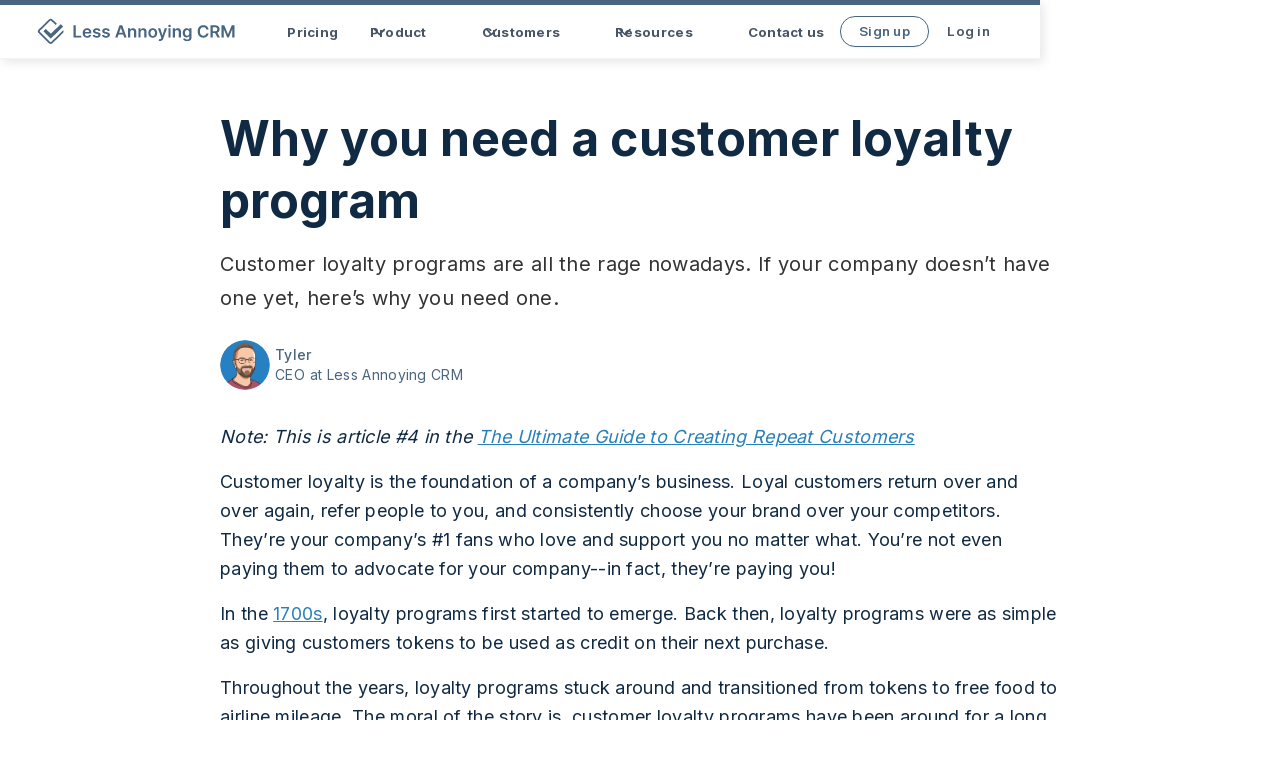

--- FILE ---
content_type: text/html
request_url: https://www.lessannoyingcrm.com/blog/why-you-need-a-customer-loyalty-program
body_size: 10528
content:
<!DOCTYPE html><!-- Last Published: Thu Nov 20 2025 19:24:20 GMT+0000 (Coordinated Universal Time) --><html data-wf-domain="www.lessannoyingcrm.com" data-wf-page="643728f3165b8873f2300bf9" data-wf-site="5eb25de94cee6c29635fe867" data-wf-collection="643728f3165b883a81300b9c" data-wf-item-slug="why-you-need-a-customer-loyalty-program"><head><meta charset="utf-8"/><title>Why you need a customer loyalty program |  LACRM Blog</title><meta content="Customer loyalty programs are all the rage nowadays. If your company doesn’t have one yet, here’s why you need one." name="description"/><meta content="Why you need a customer loyalty program |  LACRM Blog" property="og:title"/><meta content="Customer loyalty programs are all the rage nowadays. If your company doesn’t have one yet, here’s why you need one." property="og:description"/><meta content="Why you need a customer loyalty program |  LACRM Blog" property="twitter:title"/><meta content="Customer loyalty programs are all the rage nowadays. If your company doesn’t have one yet, here’s why you need one." property="twitter:description"/><meta property="og:type" content="website"/><meta content="summary_large_image" name="twitter:card"/><meta content="width=device-width, initial-scale=1" name="viewport"/><meta content="kzwr89L43Y4JUReaE26uZrU8aMHNWa-zHgbSt1nNocA" name="google-site-verification"/><link href="https://cdn.prod.website-files.com/5eb25de94cee6c29635fe867/css/lessannoyingcrm.webflow.shared.5539b73d6.min.css" rel="stylesheet" type="text/css"/><link href="https://fonts.googleapis.com" rel="preconnect"/><link href="https://fonts.gstatic.com" rel="preconnect" crossorigin="anonymous"/><script src="https://ajax.googleapis.com/ajax/libs/webfont/1.6.26/webfont.js" type="text/javascript"></script><script type="text/javascript">WebFont.load({  google: {    families: ["Inconsolata:400,700","Varela Round:400","Roboto:300,regular,500,700,900","Inter:300,regular,500,700,900","Inter:600"]  }});</script><script type="text/javascript">!function(o,c){var n=c.documentElement,t=" w-mod-";n.className+=t+"js",("ontouchstart"in o||o.DocumentTouch&&c instanceof DocumentTouch)&&(n.className+=t+"touch")}(window,document);</script><link href="https://cdn.prod.website-files.com/5eb25de94cee6c29635fe867/63160c1b88210d407213e953_32x32.png" rel="shortcut icon" type="image/x-icon"/><link href="https://cdn.prod.website-files.com/5eb25de94cee6c29635fe867/63160cdfa8feb4b86a085c5e_256x256.png" rel="apple-touch-icon"/><meta name="st:robots" content="follow, index">

<script type='text/javascript'>
document.addEventListener('DOMContentLoaded', function() {
  LogHit();
});


function LogHit(){
	let Path = window.location.pathname + window.location.search;
		
	if(typeof Analytics_SignupSource === 'undefined'){
		Analytics_SignupSource = 'Unattributed';
	}
	
	if(typeof URLSearchParams !== 'undefined'){
		var UrlParams = new URLSearchParams(window.location.search);
		if(UrlParams.get('utm_source') === 'drip'){
			Analytics_SignupSource = 'Email Marketing';
		}
	}
	
	if(typeof Analytics_Industry === 'undefined'){
		Analytics_Industry = '';	
	}
	
	let PostData = new FormData();
	PostData.append('Page', window.btoa(Path));
	PostData.append('SignupSource', Analytics_SignupSource);
	PostData.append('Industry', Analytics_Industry);
  if (window?.optibaseTestedUserId) {
PostData.append('OptibaseId', window?.optibaseTestedUserId);
}
	
	fetch(
		'https://account.lessannoyingcrm.com/lh.php',
		{
			method: 'POST',
			mode: 'cors',
			cache: 'no-cache',
			credentials: 'include',
			body: PostData
		}
	)
	.then(function(Response){
			if (Response.ok) {
				Response.text().then(ResponseBody => {
					if(ResponseBody.trim()){
						document.getElementById('HomePageWelcomeMessage_Text').innerHTML = ResponseBody;
						if($){
							$('#HomePageWelcomeMessage').slideDown();
						}
						else{
							document.getElementById('HomePageWelcomeMessage').style.display = 'block';
						}
					}
				});
  			}
		});
}
</script>
<style>
/* show mobile footer between 768px and 1235px */
@media screen and (max-width: 1235px) and (min-width: 768px){
 	 .simple-help-docs-footer-links-wrapper {
       	display: flex;
       	flex-direction: column;
        text-align: center;
  }
}

 .help-articles-tags-item:last-child .help-article-tag-comma { display:none } 
</style>
<!-- Hotjar Tracking Code for https://www.lessannoyingcrm.com -->
<script>
    (function(h,o,t,j,a,r){
        h.hj=h.hj||function(){(h.hj.q=h.hj.q||[]).push(arguments)};
        h._hjSettings={hjid:3019886,hjsv:6};
        a=o.getElementsByTagName('head')[0];
        r=o.createElement('script');r.async=1;
        r.src=t+h._hjSettings.hjid+j+h._hjSettings.hjsv;
        a.appendChild(r);
    })(window,document,'https://static.hotjar.com/c/hotjar-','.js?sv=');
</script>
<script id="jetboost-script" type="text/javascript"> window.JETBOOST_SITE_ID = "cl938o47600c80nvw2j72fu93"; (function(d) { var s = d.createElement("script"); s.src = "https://cdn.jetboost.io/jetboost.js"; s.async = 1; d.getElementsByTagName("head")[0].appendChild(s); })(document); </script>
<script type="text/javascript">
    adroll_adv_id = "6DIB5PJ6QVAZHDR6GHH2MV";
    adroll_pix_id = "EDLQGPTVIFA4FEG6AKIEOO";
    adroll_version = "2.0";

    (function(w, d, e, o, a) {
        w.__adroll_loaded = true;
        w.adroll = w.adroll || [];
        w.adroll.f = [ 'setProperties', 'identify', 'track' ];
        var roundtripUrl = "https://s.adroll.com/j/" + adroll_adv_id
                + "/roundtrip.js";
        for (a = 0; a < w.adroll.f.length; a++) {
            w.adroll[w.adroll.f[a]] = w.adroll[w.adroll.f[a]] || (function(n) {
                return function() {
                    w.adroll.push([ n, arguments ])
                }
            })(w.adroll.f[a])
        }

        e = d.createElement('script');
        o = d.getElementsByTagName('script')[0];
        e.async = 1;
        e.src = roundtripUrl;
        o.parentNode.insertBefore(e, o);
    })(window, document);
    adroll.track("pageView");
</script>
<!-- Fathom -->
                <script src="https://cdn.usefathom.com/script.js" data-site="UJTRQTAZ" defer></script>
                <!-- / Fathom -->
<script src="https://app.optibase.io/script.js" public-api-key="clt33lgkr01si13f7wc9p3tya"></script>

<style>
  html { font-size: calc(0.625rem + 0.41666666666666663vw); }
  @media screen and (max-width:1920px) { html { font-size: calc(0.625rem + 0.41666666666666674vw); } }
  @media screen and (max-width:1440px) { html { font-size: calc(0.8126951092611863rem + 0.20811654526534862vw); } }
  @media screen and (max-width:479px) { html { font-size: calc(0.7494769874476988rem + 0.8368200836820083vw); } }
</style><script type='text/javascript'>
	var Analytics_SignupSource = 'Blog';
</script>
<script type="application/ld+json">
	{
		"@context":"https://schema.org",
		"@type":"BreadcrumbList",
		"itemListElement":[{
			"@type":"ListItem",
			"position":1,
			"name":"Less Annoying CRM",
			"item":"https://www.lessannoyingcrm.com"
		},{
			"@type":"ListItem",
			"position":2,
			"name":"Small Business Resources | LACRM Blog",
			"item":"https://www.lessannoyingcrm.com/resources"
		},{
			"@type":"ListItem",
			"position":3,
			"name":"Why you need a customer loyalty program",
			"item":"https://www.lessannoyingcrm.com/blog/why-you-need-a-customer-loyalty-program"
		}]
	}
</script></head><body><a href="#main-content" aria-label="Skip to main content" class="main-content-button w-inline-block"><p class="paragraph-cf text-color-blue-70">Skip to main content</p></a><div data-w-id="35f03196-4dbe-732d-1db4-1f2f5b775208" data-animation="default" data-collapse="medium" data-duration="400" data-easing="ease" data-easing2="ease" role="banner" class="hover-navbar w-nav"><div class="uui-navbar02_container"><a href="/" class="uui-navbar02_logo-link w-nav-brand"><div class="uui-logo_component"><img src="https://cdn.prod.website-files.com/5eb25de94cee6c29635fe867/632b83dccac2da6da76c15bc_logo%20%2B%20text%20-%20blue%20-%20transparent%20bg.svg" loading="lazy" alt="Untitled UI logotext" class="uui-logo_logotype"/><img src="https://cdn.prod.website-files.com/5eb25de94cee6c29635fe867/6351f717f7b7a3c7c42ff5c8_untitled-ui-logo.png" loading="lazy" alt="Logo" class="uui-logo_image"/></div></a><nav role="navigation" class="uui-navbar02_menu w-nav-menu"><div class="uui-navbar02_menu-right mobile-only"><div class="uui-navbar02_button-wrapper"><a href="https://account.lessannoyingcrm.com/signup" class="uui-button w-inline-block"><div class="text-block-75">Sign up</div></a><a href="https://www.lessannoyingcrm.com/login" class="uui-button-secondary-gray show-tablet w-inline-block"><div class="text-block-74">Log in</div></a><a href="https://www.lessannoyingcrm.com/login" class="uui-button-tertiary-gray hide-tablet w-inline-block"><div>Log in</div></a></div></div><div class="uui-navbar02_menu-left"><a href="/pricing" class="uui-navbar02_link w-nav-link">Pricing</a><div data-hover="true" data-delay="300" data-w-id="35f03196-4dbe-732d-1db4-1f2f5b775212" class="uui-navbar02_menu-dropdown w-dropdown"><div aria-expanded="false" class="uui-navbar02_dropdown-toggle w-dropdown-toggle"><div class="uui-dropdown-icon w-embed"><svg width="20" height="20" viewBox="0 0 20 20" fill="none" xmlns="http://www.w3.org/2000/svg">
<path d="M5 7.5L10 12.5L15 7.5" stroke="currentColor" stroke-width="1.67" stroke-linecap="round" stroke-linejoin="round"/>
</svg></div><div>Product</div></div><nav class="uui-navbar02_dropdown-list w-dropdown-list"><div class="uui-navbar02_container"><div class="uui-navbar02_dropdown-content"><div class="uui-navbar02_dropdown-content-left"><div class="uui-navbar02_dropdown-link-list"><a href="/tour" class="uui-navbar02_dropdown-link w-inline-block"><div class="uui-navbar02_icon-wrapper"><img src="https://cdn.prod.website-files.com/5eb25de94cee6c29635fe867/631f90ab5f84b0a11650ba05_2.png" loading="lazy" id="w-node-_35f03196-4dbe-732d-1db4-1f2f5b77521e-5b775208" sizes="100vw" alt="Reminder list icon" srcset="https://cdn.prod.website-files.com/5eb25de94cee6c29635fe867/631f90ab5f84b0a11650ba05_2-p-500.png 500w, https://cdn.prod.website-files.com/5eb25de94cee6c29635fe867/631f90ab5f84b0a11650ba05_2-p-1080.png 1080w, https://cdn.prod.website-files.com/5eb25de94cee6c29635fe867/631f90ab5f84b0a11650ba05_2.png 1080w" class="image-117"/></div><div class="uui-navbar02_item-right"><div class="uui-navbar02_item-heading">Product tour</div><div class="uui-text-size-small hide-mobile-landscape">See a full list of Less Annoying CRM&#x27;s features.</div></div></a><a href="https://account.lessannoyingcrm.com/account/begin_demo.php" class="uui-navbar02_dropdown-link w-inline-block"><div class="uui-navbar02_icon-wrapper"><img src="https://cdn.prod.website-files.com/5eb25de94cee6c29635fe867/631f902072b60d7a200575d5_7.png" loading="lazy" id="w-node-_35f03196-4dbe-732d-1db4-1f2f5b775226-5b775208" sizes="100vw" alt="One click icon" srcset="https://cdn.prod.website-files.com/5eb25de94cee6c29635fe867/631f902072b60d7a200575d5_7-p-500.png 500w, https://cdn.prod.website-files.com/5eb25de94cee6c29635fe867/631f902072b60d7a200575d5_7-p-1080.png 1080w, https://cdn.prod.website-files.com/5eb25de94cee6c29635fe867/631f902072b60d7a200575d5_7.png 1080w" class="image-117"/></div><div class="uui-navbar02_item-right"><div class="uui-navbar02_item-heading">Live demo</div><div class="uui-text-size-small hide-mobile-landscape">Play around with a demo version of LACRM populated with dummy data.</div></div></a><a href="/integrations" class="uui-navbar02_dropdown-link w-inline-block"><div class="uui-navbar02_icon-wrapper"><img src="https://cdn.prod.website-files.com/5eb25de94cee6c29635fe867/631f8dca1bac3108c1e730b9_11.png" loading="lazy" id="w-node-_35f03196-4dbe-732d-1db4-1f2f5b77522e-5b775208" sizes="100vw" alt="Imports and exports" srcset="https://cdn.prod.website-files.com/5eb25de94cee6c29635fe867/631f8dca1bac3108c1e730b9_11-p-500.png 500w, https://cdn.prod.website-files.com/5eb25de94cee6c29635fe867/631f8dca1bac3108c1e730b9_11-p-1080.png 1080w, https://cdn.prod.website-files.com/5eb25de94cee6c29635fe867/631f8dca1bac3108c1e730b9_11.png 1080w" class="image-117"/></div><div class="uui-navbar02_item-right"><div class="uui-navbar02_item-heading">Integrations</div><div class="uui-text-size-small hide-mobile-landscape">We work with all the tools you&#x27;re already using.</div></div></a></div><div class="uui-navbar02_dropdown-content-right"><div class="uui-navbar02_dropdown-content-wrapper"><div class="uui-navbar02_dropdown-blog-item-wrapper"><a href="/forms" class="uui-navbar02_blog-item w-inline-block"><div class="uui-navbar02_blog-image-wrapper"><img src="https://cdn.prod.website-files.com/5eb25de94cee6c29635fe867/6787e1d7f68f93f644e3836d_forms%20screenshot.png" loading="eager" sizes="100vw" srcset="https://cdn.prod.website-files.com/5eb25de94cee6c29635fe867/6787e1d7f68f93f644e3836d_forms%20screenshot-p-500.png 500w, https://cdn.prod.website-files.com/5eb25de94cee6c29635fe867/6787e1d7f68f93f644e3836d_forms%20screenshot-p-800.png 800w, https://cdn.prod.website-files.com/5eb25de94cee6c29635fe867/6787e1d7f68f93f644e3836d_forms%20screenshot.png 984w" alt="" class="uui-navbar02_blog-image"/></div><div class="uui-navbar02_blog-content"><div class="uui-navbar02_item-heading">Less Annoying CRM&#x27;s brand new form builder</div><div class="uui-text-size-small text-style-2lines">Our newest feature lets you build forms that automatically adds data into your CRM.</div><div class="uui-navbar02_dropdown-content-button-wrapper"><div class="uui-button-row"><div class="uui-button-wrapper"><div class="uui-button-link-gray is-button-xsmall"><div class="text-block-72">Learn more about forms &gt;&gt;</div></div></div></div></div></div></a></div></div></div></div></div></div></nav></div><div data-hover="true" data-delay="300" data-w-id="35f03196-4dbe-732d-1db4-1f2f5b775234" class="uui-navbar02_menu-dropdown w-dropdown"><div aria-expanded="false" class="uui-navbar02_dropdown-toggle w-dropdown-toggle"><div class="uui-dropdown-icon w-embed"><svg width="20" height="20" viewBox="0 0 20 20" fill="none" xmlns="http://www.w3.org/2000/svg">
<path d="M5 7.5L10 12.5L15 7.5" stroke="currentColor" stroke-width="1.67" stroke-linecap="round" stroke-linejoin="round"/>
</svg></div><div>Customers</div></div><nav class="uui-navbar02_dropdown-list w-dropdown-list"><div class="uui-navbar02_container"><div class="uui-navbar02_dropdown-content"><div class="uui-navbar02_dropdown-content-left _1"><div class="uui-navbar02_dropdown-link-list long"><a href="/testimonials" class="uui-navbar02_dropdown-link w-inline-block"><div class="uui-navbar02_icon-wrapper"><img src="https://cdn.prod.website-files.com/5eb25de94cee6c29635fe867/631fa4a771270e772be2b4a5_13.png" loading="lazy" id="w-node-_35f03196-4dbe-732d-1db4-1f2f5b775240-5b775208" sizes="100vw" alt="" srcset="https://cdn.prod.website-files.com/5eb25de94cee6c29635fe867/631fa4a771270e772be2b4a5_13-p-1080.png 1080w, https://cdn.prod.website-files.com/5eb25de94cee6c29635fe867/631fa4a771270e772be2b4a5_13.png 1080w" class="image-117"/></div><div class="uui-navbar02_item-right"><div class="uui-navbar02_item-heading">Testimonials</div><div class="uui-text-size-small hide-mobile-landscape">Reviews of Less Annoying CRM from real small businesses.</div></div></a><a href="/industry" class="uui-navbar02_dropdown-link w-inline-block"><div class="uui-navbar02_icon-wrapper"><img src="https://cdn.prod.website-files.com/5eb25de94cee6c29635fe867/6196b69e306281dad6cab374_ease%20of%20use.png" loading="lazy" id="w-node-_35f03196-4dbe-732d-1db4-1f2f5b775250-5b775208" sizes="100vw" alt="Thumb snap icon" srcset="https://cdn.prod.website-files.com/5eb25de94cee6c29635fe867/6196b69e306281dad6cab374_ease%20of%20use-p-500.png 500w, https://cdn.prod.website-files.com/5eb25de94cee6c29635fe867/6196b69e306281dad6cab374_ease%20of%20use-p-800.png 800w, https://cdn.prod.website-files.com/5eb25de94cee6c29635fe867/6196b69e306281dad6cab374_ease%20of%20use.png 1080w" class="image-117"/></div><div class="uui-navbar02_item-right"><div class="uui-navbar02_item-heading">Industries we serve</div><div class="uui-text-size-small hide-mobile-landscape">See how Less Annoying CRM can be tailored to your industry.</div></div></a></div></div></div></div></nav></div><div data-hover="true" data-delay="300" data-w-id="35f03196-4dbe-732d-1db4-1f2f5b775256" class="uui-navbar02_menu-dropdown w-dropdown"><div aria-expanded="false" class="uui-navbar02_dropdown-toggle w-dropdown-toggle"><div class="uui-dropdown-icon w-embed"><svg width="20" height="20" viewBox="0 0 20 20" fill="none" xmlns="http://www.w3.org/2000/svg">
<path d="M5 7.5L10 12.5L15 7.5" stroke="currentColor" stroke-width="1.67" stroke-linecap="round" stroke-linejoin="round"/>
</svg></div><div>Resources</div></div><nav class="uui-navbar02_dropdown-list w-dropdown-list"><div class="uui-navbar02_container"><div class="uui-navbar02_dropdown-content"><div class="uui-navbar02_dropdown-content-left _3"><div class="uui-navbar02_dropdown-link-list"><a href="/about" class="uui-navbar02_dropdown-link w-inline-block"><div class="uui-navbar02_icon-wrapper"><img src="https://cdn.prod.website-files.com/5eb25de94cee6c29635fe867/6196b69e306281dad6cab374_ease%20of%20use.png" loading="lazy" id="w-node-_8043d5d4-af8c-5b28-bf90-fb98294c8462-5b775208" sizes="100vw" alt="Thumb snap icon" srcset="https://cdn.prod.website-files.com/5eb25de94cee6c29635fe867/6196b69e306281dad6cab374_ease%20of%20use-p-500.png 500w, https://cdn.prod.website-files.com/5eb25de94cee6c29635fe867/6196b69e306281dad6cab374_ease%20of%20use-p-800.png 800w, https://cdn.prod.website-files.com/5eb25de94cee6c29635fe867/6196b69e306281dad6cab374_ease%20of%20use.png 1080w" class="image-117"/></div><div class="uui-navbar02_item-right"><div class="uui-navbar02_text-wrapper"><div class="uui-navbar02_item-heading margin-bottom-0">About us</div></div><div class="uui-text-size-small hide-mobile-landscape">Meet the Less Annoying CRM team.</div></div></a><a href="/comparison" class="uui-navbar02_dropdown-link w-inline-block"><div class="uui-navbar02_icon-wrapper"><img src="https://cdn.prod.website-files.com/5eb25de94cee6c29635fe867/6196b69f3008a84ce7e9e4ea_collaboration%20(2).png" loading="lazy" id="w-node-add3a331-9224-9782-cb8e-a0b4ff0604ea-5b775208" sizes="100vw" alt="Collaboration icon" srcset="https://cdn.prod.website-files.com/5eb25de94cee6c29635fe867/6196b69f3008a84ce7e9e4ea_collaboration%20(2)-p-500.png 500w, https://cdn.prod.website-files.com/5eb25de94cee6c29635fe867/6196b69f3008a84ce7e9e4ea_collaboration%20(2)-p-800.png 800w, https://cdn.prod.website-files.com/5eb25de94cee6c29635fe867/6196b69f3008a84ce7e9e4ea_collaboration%20(2).png 1080w" class="image-117"/></div><div class="uui-navbar02_item-right"><div class="uui-navbar02_text-wrapper"><div class="uui-navbar02_item-heading margin-bottom-0">Comparisons</div></div><div class="uui-text-size-small hide-mobile-landscape">See how Less Annoying CRM stacks up against other CRMs.</div></div></a><a href="/help" class="uui-navbar02_dropdown-link w-inline-block"><div class="uui-navbar02_icon-wrapper"><img src="https://cdn.prod.website-files.com/5eb25de94cee6c29635fe867/631f8e10de36de5ff7204022_17.png" loading="lazy" id="w-node-_35f03196-4dbe-732d-1db4-1f2f5b77526a-5b775208" sizes="100vw" alt="Customer support" srcset="https://cdn.prod.website-files.com/5eb25de94cee6c29635fe867/631f8e10de36de5ff7204022_17-p-500.png 500w, https://cdn.prod.website-files.com/5eb25de94cee6c29635fe867/631f8e10de36de5ff7204022_17-p-1080.png 1080w, https://cdn.prod.website-files.com/5eb25de94cee6c29635fe867/631f8e10de36de5ff7204022_17.png 1080w" class="image-117"/></div><div class="uui-navbar02_item-right"><div class="uui-navbar02_item-heading">Help site</div><div class="uui-text-size-small hide-mobile-landscape">Tutorials on how to use all of our features.</div></div></a></div><div class="uui-navbar02_dropdown-link-list"><a href="/resources/blog" class="uui-navbar02_dropdown-link w-inline-block"><div class="uui-navbar02_icon-wrapper"><img src="https://cdn.prod.website-files.com/5eb25de94cee6c29635fe867/6196b69e36cf9f26759ac6ea_features.png" loading="lazy" id="w-node-_510172db-89be-a9a7-44e8-13f55fcc6eb0-5b775208" sizes="100vw" alt="Settings icon with hand" srcset="https://cdn.prod.website-files.com/5eb25de94cee6c29635fe867/6196b69e36cf9f26759ac6ea_features-p-500.png 500w, https://cdn.prod.website-files.com/5eb25de94cee6c29635fe867/6196b69e36cf9f26759ac6ea_features-p-800.png 800w, https://cdn.prod.website-files.com/5eb25de94cee6c29635fe867/6196b69e36cf9f26759ac6ea_features.png 1080w" class="image-117"/></div><div class="uui-navbar02_item-right"><div class="uui-navbar02_item-heading">Blog</div><div class="uui-text-size-small hide-mobile-landscape">Tips on how to use LACRM to manage your contacts</div></div></a><a href="https://app.bentonow.com/f/9ef4e8875bb2effd647cf3f0cc22bda2/broken-hill-3147" class="uui-navbar02_dropdown-link w-inline-block"><div class="uui-navbar02_icon-wrapper"><img src="https://cdn.prod.website-files.com/5eb25de94cee6c29635fe867/631f8dca1bac3108c1e730b9_11.png" loading="lazy" id="w-node-_510172db-89be-a9a7-44e8-13f55fcc6eb8-5b775208" sizes="100vw" alt="Imports and exports" srcset="https://cdn.prod.website-files.com/5eb25de94cee6c29635fe867/631f8dca1bac3108c1e730b9_11-p-500.png 500w, https://cdn.prod.website-files.com/5eb25de94cee6c29635fe867/631f8dca1bac3108c1e730b9_11-p-1080.png 1080w, https://cdn.prod.website-files.com/5eb25de94cee6c29635fe867/631f8dca1bac3108c1e730b9_11.png 1080w" class="image-117"/></div><div class="uui-navbar02_item-right"><div class="uui-navbar02_text-wrapper"><div class="uui-navbar02_item-heading margin-bottom-0">Newsletter</div></div><div class="uui-text-size-small hide-mobile-landscape">Our bi-monthly newsletter for small business tips.</div></div></a><a href="https://account.lessannoyingcrm.com/api_docs/v2" class="uui-navbar02_dropdown-link w-inline-block"><div class="uui-navbar02_icon-wrapper"><img src="https://cdn.prod.website-files.com/5eb25de94cee6c29635fe867/631f902072b60d7a200575d5_7.png" loading="lazy" id="w-node-_510172db-89be-a9a7-44e8-13f55fcc6ec1-5b775208" sizes="100vw" alt="One click icon" srcset="https://cdn.prod.website-files.com/5eb25de94cee6c29635fe867/631f902072b60d7a200575d5_7-p-500.png 500w, https://cdn.prod.website-files.com/5eb25de94cee6c29635fe867/631f902072b60d7a200575d5_7-p-1080.png 1080w, https://cdn.prod.website-files.com/5eb25de94cee6c29635fe867/631f902072b60d7a200575d5_7.png 1080w" class="image-117"/></div><div class="uui-navbar02_item-right"><div class="uui-navbar02_text-wrapper"><div class="uui-navbar02_item-heading margin-bottom-0">API documentation</div></div><div class="uui-text-size-small hide-mobile-landscape">Access our API to connect your software with LACRM.</div></div></a></div><div class="uui-navbar02_dropdown-content-right"><div class="uui-navbar02_dropdown-content-wrapper"><div class="uui-navbar02_dropdown-blog-item-wrapper"><a href="/how-to-buy-a-crm" class="uui-navbar02_blog-item w-inline-block"><div class="uui-navbar02_blog-image-wrapper"><img src="https://cdn.prod.website-files.com/5eb25de94cee6c29635fe867/61b27049608e5505813b1685_pexels-karolina-grabowska-4491461.jpg" loading="eager" sizes="100vw" srcset="https://cdn.prod.website-files.com/5eb25de94cee6c29635fe867/61b27049608e5505813b1685_pexels-karolina-grabowska-4491461-p-1080.jpeg 1080w, https://cdn.prod.website-files.com/5eb25de94cee6c29635fe867/61b27049608e5505813b1685_pexels-karolina-grabowska-4491461-p-1600.jpeg 1600w, https://cdn.prod.website-files.com/5eb25de94cee6c29635fe867/61b27049608e5505813b1685_pexels-karolina-grabowska-4491461-p-2000.jpeg 2000w, https://cdn.prod.website-files.com/5eb25de94cee6c29635fe867/61b27049608e5505813b1685_pexels-karolina-grabowska-4491461-p-2600.jpeg 2600w, https://cdn.prod.website-files.com/5eb25de94cee6c29635fe867/61b27049608e5505813b1685_pexels-karolina-grabowska-4491461-p-3200.jpeg 3200w, https://cdn.prod.website-files.com/5eb25de94cee6c29635fe867/61b27049608e5505813b1685_pexels-karolina-grabowska-4491461.jpg 5472w" alt="" class="uui-navbar02_blog-image"/></div><div class="uui-navbar02_blog-content"><div class="uui-navbar02_item-heading">How to buy a CRM</div><div class="uui-text-size-small text-style-2lines">First-time CRM buyer? Here are some tips on what you should consider when signing up for a brand new customer relationship manager.</div><div class="uui-navbar02_dropdown-content-button-wrapper"><div class="uui-button-row"><div class="uui-button-wrapper"><div class="uui-button-link-gray is-button-xsmall"><div class="text-block-73">Read full article &gt;&gt;</div></div></div></div></div></div></a></div></div></div></div></div></div></nav></div><a href="https://account.lessannoyingcrm.com/contact" class="uui-navbar02_link w-nav-link">Contact us</a></div><div class="uui-navbar02_menu-right"><div class="uui-navbar02_button-wrapper"><a id="freetrialbutton-nav" href="https://account.lessannoyingcrm.com/signup" class="uui-button w-inline-block"><div class="text-block-75">Sign up</div></a><a href="https://www.lessannoyingcrm.com/login" class="uui-button-secondary-gray show-tablet w-inline-block"><div class="text-block-74">Log in</div></a><a id="loginbutton" href="https://account.lessannoyingcrm.com/login" class="uui-button-tertiary-gray hide-tablet w-inline-block"><div>Log in</div></a></div></div></nav><div class="uui-navbar02_menu-button w-nav-button"><div class="menu-icon_component"><div class="menu-icon_line-top"></div><div class="menu-icon_line-middle"><div class="menu-icon_line-middle-inner"></div></div><div class="menu-icon_line-bottom"></div></div></div></div></div><div class="div-to-hide-when-nav-is-showing"><div class="max-width-page-section blog-post"><div id="main-content" class="hero blog"><div class="header-wrapper blog"><h1 class="heading-10 blog">Why you need a customer loyalty program</h1></div><div class="industry-subheader blog">Customer loyalty programs are all the rage nowadays. If your company doesn’t have one yet, here’s why you need one.</div><div class="author-byline-headshot-wrapper"><img height="50" loading="lazy" width="50" src="https://cdn.prod.website-files.com/5f196ad93510ee0712a58d15/66a16f0e48ac5291c42525c0_Tyler.png" alt="" class="image-38"/><div class="author-byline-wrapper"><div class="author-name">Tyler</div><div class="author-job-title-container"><div class="author-job-title">CEO</div><div class="text-block-55">at Less Annoying CRM</div></div></div></div></div><div class="blog-content-wrapper"><div class="updated-post-wrapper w-condition-invisible"><div class="text-block-28">Updated on:</div><div class="updated-date w-dyn-bind-empty"></div></div><div class="video-2 w-dyn-bind-empty w-video w-embed"></div><aside class="yellow-warning w-condition-invisible"><div>This feature is being beta tested right now. If you&#x27;d like access to it, please <a target="_blank" href="https://forms.lessannoyingcrm.com/view/3981656589209810281807530136906">fill out this form</a> to join the beta!</div></aside><div class="blog-post-content w-richtext"><p><em>Note: This is article #4 in the </em><a href="/blog/the-ultimate-guide-to-creating-repeat-customers"><em>The Ultimate Guide to Creating Repeat Customers</em></a></p><p>Customer loyalty is the foundation of a company’s business. Loyal customers return over and over again, refer people to you, and consistently choose your brand over your competitors. They’re your company’s #1 fans who love and support you no matter what. You’re not even paying them to advocate for your company--in fact, they’re paying you!</p><p>In the <a href="https://www.sweettoothrewards.com/blog/a-history-of-loyalty-programs/">1700s</a>, loyalty programs first started to emerge. Back then, loyalty programs were as simple as giving customers tokens to be used as credit on their next purchase.</p><p>Throughout the years, loyalty programs stuck around and transitioned from tokens to free food to airline mileage. The moral of the story is, customer loyalty programs have been around for a long time. But do they actually work?</p><p>If you have a customer loyalty program, you probably already know the answer as it applies to your company. If you’re eagerly nodding yes, great -- you have a customer loyalty program that’s successful in increasing your customer retention rate. If you’re scoffing and saying no, that’s fine, too. Customer loyalty programs may not be not for everyone, but let’s look at some some of the benefits of having one.</p><h3><strong>1. Loyalty programs give customers a reason to come back.</strong></h3><p>You don’t have to try as hard to get your customers to make a purchase. Loyalty programs that provide long-term purchase goals encourage additional purchases in future periods (<a href="http://www.hanoverresearch.com/wp-content/uploads/2011/12/Consumer-Loyalty-Programs-Membership.pdf">Hanover Research</a>). According to a <a href="https://apps.olin.wustl.edu/workingpapers/pdf/2009-03-001.pdf">research study</a> about the influence of loyalty programs on customer retention, loyalty programs effectively increase repeat-purchase rates. This means that customers are coming back and making bigger and more frequent purchases. Loyalty programs have been <a href="http://www.bizjournals.com/bizjournals/how-to/marketing/2015/02/9-stats-that-prove-the-value-of-loyalty-programs.html?page=all">proven</a> to be profitable.</p><h3><strong>2. Loyalty programs allow you to interact with your customers on a personal basis.</strong></h3><p>Because customers are the ones who sign up for loyalty programs, they’re explicitly giving you permission to contact them about new products and offers. This means that you don’t have to use the generic new customer pitch anymore--you’ve already gained these customers’ trust. Use this to advantage by sending special promotions such as holiday cards, birthday presents, and congratulatory gifts for major events (think: graduations or weddings). Tailoring your messages and even discounts to customers in your loyalty program will really help your customers realize that you truly care about them, which leads to increased levels of brand loyalty.</p><h3><strong>3. Your competitors have loyalty programs.</strong></h3><p>“If your friends jumped off a cliff, would you?” Just because your competitors are doing something doesn’t mean you have to do it too, right? Right. You have to do it better. If your competitors jumped off a cliff, you should grab a parachute and arrange for a luxurious memory foam pad to catch your fall at the bottom. The same goes for loyalty programs. According to <a href="https://colloquy.com/reports/">Colloquy</a>, 91% of companies have a customer engagement or loyalty program, yet 54% of customers are unhappy with the reward options offered by their favorite brands--this is your call to action! Don’t be discouraged by the fact that your competitors already have programs; American consumers are members of <a href="http://blog.accessdevelopment.com/index.php/2013/11/the-ultimate-collection-of-loyalty-statistics">10</a> loyalty programs on average. This means you and your competitors might have the same customer in your loyalty programs--you just have to do it better!</p><p>If you don’t have a customer loyalty program, you should consider creating one. Contrary to popular belief, loyalty programs <a href="http://www.entrepreneur.com/article/233362">don’t</a> cost a fortune to make! Even if you already have one, be sure to check out the <a href="/blog/tips-for-effective-customer-loyalty-programs">follow-up article</a> about how to design your own loyalty program to maximize its effectiveness.</p><p>‍</p></div><div class="w-embed"><hr></div><div class="blog-post-info-wrapper"><div>Tags: </div><div class="help-article-tags-wrapper w-dyn-list"><div role="list" class="help-articles-tags-list w-dyn-items w-row"><div role="listitem" class="help-articles-tags-item w-dyn-item w-col w-col-6"><a href="/blog-tag/repeat-customers" class="blog-post-tag-link">Repeat customers</a><div class="help-article-tag-comma">,</div></div></div></div><div class="blog-info-div-spacer"></div><div>Posted on:</div><div class="blog-post-publish-date">August 10, 2015</div></div><div class="comment-form-container"><div class="comment-form-background"><h2 class="heading-11">Sign up to receive updates in your inbox</h2><div class="text-block-2">We&#x27;ll send you about two emails per month with tips on how to optimize your LACRM account, and grow your small business. Be the first to hear about product updates, and beta testing opportunities!</div><div class="button-wrapper"><a href="https://app.bentonow.com/f/9ef4e8875bb2effd647cf3f0cc22bda2/broken-hill-3147" class="primary-button newsletter-subscribe w-button">Subscribe here</a></div></div></div></div></div></div><footer class="footer margin-0"><div class="max-width-page-section is-footer w-container"><div class="footer-columns-wrapper"><div class="footer-column"><h3 class="footer-header">Product Info</h3><a href="/how-to-buy-a-crm" class="footer-line">How to buy a CRM</a><a href="/tour" class="footer-line">Product tour</a><a href="/pricing" class="footer-line">Pricing</a><a href="/testimonials" class="footer-line">Testimonials</a><a href="/industry" class="footer-line">Industry templates</a><a href="/comparison" class="footer-line">Comparisons</a><a href="/integrations" class="footer-line">Integrations</a><a href="https://updates.lessannoyingcrm.com/" class="footer-line">Product changelog</a></div><div class="footer-column"><h3 class="footer-header">Company Info</h3><a href="/about" class="footer-line">About us</a><a href="/resources" class="footer-line">Blog</a><a href="https://app.bentonow.com/f/9ef4e8875bb2effd647cf3f0cc22bda2/broken-hill-3147" target="_blank" class="footer-line">Newsletter</a><a href="/press" class="footer-line">Press</a></div><div class="footer-column"><h3 class="footer-header">Help and documentation</h3><a href="https://account.lessannoyingcrm.com/contact" class="footer-line">Contact us</a><a href="https://calendly.com/lacrm/quick-demo?utm_medium=web&amp;utm_source=homepage_footer" class="footer-line">Schedule a demo</a><a href="/help" class="footer-line">Help resources</a><a href="https://account.lessannoyingcrm.com/api_docs/v2" class="footer-line">API documentation</a></div><div class="footer-column"><h3 class="footer-header">Spread the word</h3><a href="/referral-program" class="footer-line">Referral program</a><a href="/affiliate-program" class="footer-line">Affiliate program</a><a href="/affiliate-program/integration-partner-program" class="footer-line">Integration partner program</a></div><div class="footer-column"><h3 class="footer-header">Come say hi!</h3><p class="paragraph-7">Less Annoying Software, LLC<br/>1017 Olive St. #300<br/>St. Louis, MO 63101</p></div></div><div class="border-bottom"></div><div class="footer-social-links"><a href="http://www.facebook.com/LessAnnoyingCRM" target="_blank" class="facebook-footer-link w-inline-block"></a><a href="http://twitter.com/LessAnnoyingCRM" target="_blank" class="twitter-footer-link w-inline-block"></a><a href="http://www.linkedin.com/company/less-annoying-crm" target="_blank" class="linkedin-footer-link w-inline-block"></a></div><div class="footer-bottom-section"><a href="/security" class="no-underline">Security</a><a href="/privacy" class="no-underline">Privacy policy</a><a href="/terms" class="no-underline">Terms of service</a></div></div></footer><script src="https://d3e54v103j8qbb.cloudfront.net/js/jquery-3.5.1.min.dc5e7f18c8.js?site=5eb25de94cee6c29635fe867" type="text/javascript" integrity="sha256-9/aliU8dGd2tb6OSsuzixeV4y/faTqgFtohetphbbj0=" crossorigin="anonymous"></script><script src="https://cdn.prod.website-files.com/5eb25de94cee6c29635fe867/js/webflow.schunk.36b8fb49256177c8.js" type="text/javascript"></script><script src="https://cdn.prod.website-files.com/5eb25de94cee6c29635fe867/js/webflow.schunk.b65a90feb29b1855.js" type="text/javascript"></script><script src="https://cdn.prod.website-files.com/5eb25de94cee6c29635fe867/js/webflow.58b8dd50.59c68ae2e6aa12f2.js" type="text/javascript"></script><script type="text/javascript">
  var popup = document.getElementById('consentPopup');  
  var alreadyLoaded = window.localStorage.getItem('fbGrantConsent') === 'true';
  //Show the consent banner if consent is not granted, hide it if consent is already granted.  
  if (alreadyLoaded) {    
  popup.style.display = 'none';    
  fbq('consent', 'grant');  
  } else {    
  popup.style.display = 'block';  
  }
  
  //Grant consent and store it in localStorage of the browser  
  var consentBtn = document.getElementById('consentBtn');  
  consentBtn.addEventListener("click", function() {  
  fbq('consent', 'grant');    
  window.localStorage.setItem('fbGrantConsent', 'true');  
  });
</script>
<script src="https://app.bentonow.com/9ef4e8875bb2effd647cf3f0cc22bda2.js?webflow=true" defer async></script>
<script>
window.addEventListener("bento:ready", function () {
  if (typeof(bento$) != 'undefined') {
    bento$(function() {
		bento.trackSubdomains(["account.lessannoyingcrm.com"])
        bento.view();
    });
  }
})
</script>
<script>
window.addEventListener('load', (event) => {
        document.getElementById('freetrialbutton')?.addEventListener('click', () => {
                fathom.trackGoal('HMYX9LW1', 0);
        });
        document.getElementById('livedemobutton')?.addEventListener('click', () => {
                fathom.trackGoal('OUN3QWF9', 0);
        });
        document.getElementById('livedemobutton-footer')?.addEventListener('click', () => {
                fathom.trackGoal('MPEFLZ5C', 0);
        });
        document.getElementById('freetrialbutton-footer')?.addEventListener('click', () => {
                fathom.trackGoal('Y5NEIFJM', 0);
        });
        document.getElementById('loginbutton')?.addEventListener('click', () => {
                fathom.trackGoal('FKZ7FVGH', 0);
        });
        document.getElementById('freetrialbutton-nav')?.addEventListener('click', () => {
                fathom.trackGoal('8IH7KPD9', 0);
        });
});
</script></body></html>

--- FILE ---
content_type: text/css
request_url: https://cdn.prod.website-files.com/5eb25de94cee6c29635fe867/css/lessannoyingcrm.webflow.shared.5539b73d6.min.css
body_size: 78206
content:
html{-webkit-text-size-adjust:100%;-ms-text-size-adjust:100%;font-family:sans-serif}body{margin:0}article,aside,details,figcaption,figure,footer,header,hgroup,main,menu,nav,section,summary{display:block}audio,canvas,progress,video{vertical-align:baseline;display:inline-block}audio:not([controls]){height:0;display:none}[hidden],template{display:none}a{background-color:#0000}a:active,a:hover{outline:0}abbr[title]{border-bottom:1px dotted}b,strong{font-weight:700}dfn{font-style:italic}h1{margin:.67em 0;font-size:2em}mark{color:#000;background:#ff0}small{font-size:80%}sub,sup{vertical-align:baseline;font-size:75%;line-height:0;position:relative}sup{top:-.5em}sub{bottom:-.25em}img{border:0}svg:not(:root){overflow:hidden}hr{box-sizing:content-box;height:0}pre{overflow:auto}code,kbd,pre,samp{font-family:monospace;font-size:1em}button,input,optgroup,select,textarea{color:inherit;font:inherit;margin:0}button{overflow:visible}button,select{text-transform:none}button,html input[type=button],input[type=reset]{-webkit-appearance:button;cursor:pointer}button[disabled],html input[disabled]{cursor:default}button::-moz-focus-inner,input::-moz-focus-inner{border:0;padding:0}input{line-height:normal}input[type=checkbox],input[type=radio]{box-sizing:border-box;padding:0}input[type=number]::-webkit-inner-spin-button,input[type=number]::-webkit-outer-spin-button{height:auto}input[type=search]{-webkit-appearance:none}input[type=search]::-webkit-search-cancel-button,input[type=search]::-webkit-search-decoration{-webkit-appearance:none}legend{border:0;padding:0}textarea{overflow:auto}optgroup{font-weight:700}table{border-collapse:collapse;border-spacing:0}td,th{padding:0}@font-face{font-family:webflow-icons;src:url([data-uri])format("truetype");font-weight:400;font-style:normal}[class^=w-icon-],[class*=\ w-icon-]{speak:none;font-variant:normal;text-transform:none;-webkit-font-smoothing:antialiased;-moz-osx-font-smoothing:grayscale;font-style:normal;font-weight:400;line-height:1;font-family:webflow-icons!important}.w-icon-slider-right:before{content:""}.w-icon-slider-left:before{content:""}.w-icon-nav-menu:before{content:""}.w-icon-arrow-down:before,.w-icon-dropdown-toggle:before{content:""}.w-icon-file-upload-remove:before{content:""}.w-icon-file-upload-icon:before{content:""}*{box-sizing:border-box}html{height:100%}body{color:#333;background-color:#fff;min-height:100%;margin:0;font-family:Arial,sans-serif;font-size:14px;line-height:20px}img{vertical-align:middle;max-width:100%;display:inline-block}html.w-mod-touch *{background-attachment:scroll!important}.w-block{display:block}.w-inline-block{max-width:100%;display:inline-block}.w-clearfix:before,.w-clearfix:after{content:" ";grid-area:1/1/2/2;display:table}.w-clearfix:after{clear:both}.w-hidden{display:none}.w-button{color:#fff;line-height:inherit;cursor:pointer;background-color:#3898ec;border:0;border-radius:0;padding:9px 15px;text-decoration:none;display:inline-block}input.w-button{-webkit-appearance:button}html[data-w-dynpage] [data-w-cloak]{color:#0000!important}.w-code-block{margin:unset}pre.w-code-block code{all:inherit}.w-optimization{display:contents}.w-webflow-badge,.w-webflow-badge>img{box-sizing:unset;width:unset;height:unset;max-height:unset;max-width:unset;min-height:unset;min-width:unset;margin:unset;padding:unset;float:unset;clear:unset;border:unset;border-radius:unset;background:unset;background-image:unset;background-position:unset;background-size:unset;background-repeat:unset;background-origin:unset;background-clip:unset;background-attachment:unset;background-color:unset;box-shadow:unset;transform:unset;direction:unset;font-family:unset;font-weight:unset;color:unset;font-size:unset;line-height:unset;font-style:unset;font-variant:unset;text-align:unset;letter-spacing:unset;-webkit-text-decoration:unset;text-decoration:unset;text-indent:unset;text-transform:unset;list-style-type:unset;text-shadow:unset;vertical-align:unset;cursor:unset;white-space:unset;word-break:unset;word-spacing:unset;word-wrap:unset;transition:unset}.w-webflow-badge{white-space:nowrap;cursor:pointer;box-shadow:0 0 0 1px #0000001a,0 1px 3px #0000001a;visibility:visible!important;opacity:1!important;z-index:2147483647!important;color:#aaadb0!important;overflow:unset!important;background-color:#fff!important;border-radius:3px!important;width:auto!important;height:auto!important;margin:0!important;padding:6px!important;font-size:12px!important;line-height:14px!important;text-decoration:none!important;display:inline-block!important;position:fixed!important;inset:auto 12px 12px auto!important;transform:none!important}.w-webflow-badge>img{position:unset;visibility:unset!important;opacity:1!important;vertical-align:middle!important;display:inline-block!important}h1,h2,h3,h4,h5,h6{margin-bottom:10px;font-weight:700}h1{margin-top:20px;font-size:38px;line-height:44px}h2{margin-top:20px;font-size:32px;line-height:36px}h3{margin-top:20px;font-size:24px;line-height:30px}h4{margin-top:10px;font-size:18px;line-height:24px}h5{margin-top:10px;font-size:14px;line-height:20px}h6{margin-top:10px;font-size:12px;line-height:18px}p{margin-top:0;margin-bottom:10px}blockquote{border-left:5px solid #e2e2e2;margin:0 0 10px;padding:10px 20px;font-size:18px;line-height:22px}figure{margin:0 0 10px}figcaption{text-align:center;margin-top:5px}ul,ol{margin-top:0;margin-bottom:10px;padding-left:40px}.w-list-unstyled{padding-left:0;list-style:none}.w-embed:before,.w-embed:after{content:" ";grid-area:1/1/2/2;display:table}.w-embed:after{clear:both}.w-video{width:100%;padding:0;position:relative}.w-video iframe,.w-video object,.w-video embed{border:none;width:100%;height:100%;position:absolute;top:0;left:0}fieldset{border:0;margin:0;padding:0}button,[type=button],[type=reset]{cursor:pointer;-webkit-appearance:button;border:0}.w-form{margin:0 0 15px}.w-form-done{text-align:center;background-color:#ddd;padding:20px;display:none}.w-form-fail{background-color:#ffdede;margin-top:10px;padding:10px;display:none}label{margin-bottom:5px;font-weight:700;display:block}.w-input,.w-select{color:#333;vertical-align:middle;background-color:#fff;border:1px solid #ccc;width:100%;height:38px;margin-bottom:10px;padding:8px 12px;font-size:14px;line-height:1.42857;display:block}.w-input::placeholder,.w-select::placeholder{color:#999}.w-input:focus,.w-select:focus{border-color:#3898ec;outline:0}.w-input[disabled],.w-select[disabled],.w-input[readonly],.w-select[readonly],fieldset[disabled] .w-input,fieldset[disabled] .w-select{cursor:not-allowed}.w-input[disabled]:not(.w-input-disabled),.w-select[disabled]:not(.w-input-disabled),.w-input[readonly],.w-select[readonly],fieldset[disabled]:not(.w-input-disabled) .w-input,fieldset[disabled]:not(.w-input-disabled) .w-select{background-color:#eee}textarea.w-input,textarea.w-select{height:auto}.w-select{background-color:#f3f3f3}.w-select[multiple]{height:auto}.w-form-label{cursor:pointer;margin-bottom:0;font-weight:400;display:inline-block}.w-radio{margin-bottom:5px;padding-left:20px;display:block}.w-radio:before,.w-radio:after{content:" ";grid-area:1/1/2/2;display:table}.w-radio:after{clear:both}.w-radio-input{float:left;margin:3px 0 0 -20px;line-height:normal}.w-file-upload{margin-bottom:10px;display:block}.w-file-upload-input{opacity:0;z-index:-100;width:.1px;height:.1px;position:absolute;overflow:hidden}.w-file-upload-default,.w-file-upload-uploading,.w-file-upload-success{color:#333;display:inline-block}.w-file-upload-error{margin-top:10px;display:block}.w-file-upload-default.w-hidden,.w-file-upload-uploading.w-hidden,.w-file-upload-error.w-hidden,.w-file-upload-success.w-hidden{display:none}.w-file-upload-uploading-btn{cursor:pointer;background-color:#fafafa;border:1px solid #ccc;margin:0;padding:8px 12px;font-size:14px;font-weight:400;display:flex}.w-file-upload-file{background-color:#fafafa;border:1px solid #ccc;flex-grow:1;justify-content:space-between;margin:0;padding:8px 9px 8px 11px;display:flex}.w-file-upload-file-name{font-size:14px;font-weight:400;display:block}.w-file-remove-link{cursor:pointer;width:auto;height:auto;margin-top:3px;margin-left:10px;padding:3px;display:block}.w-icon-file-upload-remove{margin:auto;font-size:10px}.w-file-upload-error-msg{color:#ea384c;padding:2px 0;display:inline-block}.w-file-upload-info{padding:0 12px;line-height:38px;display:inline-block}.w-file-upload-label{cursor:pointer;background-color:#fafafa;border:1px solid #ccc;margin:0;padding:8px 12px;font-size:14px;font-weight:400;display:inline-block}.w-icon-file-upload-icon,.w-icon-file-upload-uploading{width:20px;margin-right:8px;display:inline-block}.w-icon-file-upload-uploading{height:20px}.w-container{max-width:940px;margin-left:auto;margin-right:auto}.w-container:before,.w-container:after{content:" ";grid-area:1/1/2/2;display:table}.w-container:after{clear:both}.w-container .w-row{margin-left:-10px;margin-right:-10px}.w-row:before,.w-row:after{content:" ";grid-area:1/1/2/2;display:table}.w-row:after{clear:both}.w-row .w-row{margin-left:0;margin-right:0}.w-col{float:left;width:100%;min-height:1px;padding-left:10px;padding-right:10px;position:relative}.w-col .w-col{padding-left:0;padding-right:0}.w-col-1{width:8.33333%}.w-col-2{width:16.6667%}.w-col-3{width:25%}.w-col-4{width:33.3333%}.w-col-5{width:41.6667%}.w-col-6{width:50%}.w-col-7{width:58.3333%}.w-col-8{width:66.6667%}.w-col-9{width:75%}.w-col-10{width:83.3333%}.w-col-11{width:91.6667%}.w-col-12{width:100%}.w-hidden-main{display:none!important}@media screen and (max-width:991px){.w-container{max-width:728px}.w-hidden-main{display:inherit!important}.w-hidden-medium{display:none!important}.w-col-medium-1{width:8.33333%}.w-col-medium-2{width:16.6667%}.w-col-medium-3{width:25%}.w-col-medium-4{width:33.3333%}.w-col-medium-5{width:41.6667%}.w-col-medium-6{width:50%}.w-col-medium-7{width:58.3333%}.w-col-medium-8{width:66.6667%}.w-col-medium-9{width:75%}.w-col-medium-10{width:83.3333%}.w-col-medium-11{width:91.6667%}.w-col-medium-12{width:100%}.w-col-stack{width:100%;left:auto;right:auto}}@media screen and (max-width:767px){.w-hidden-main,.w-hidden-medium{display:inherit!important}.w-hidden-small{display:none!important}.w-row,.w-container .w-row{margin-left:0;margin-right:0}.w-col{width:100%;left:auto;right:auto}.w-col-small-1{width:8.33333%}.w-col-small-2{width:16.6667%}.w-col-small-3{width:25%}.w-col-small-4{width:33.3333%}.w-col-small-5{width:41.6667%}.w-col-small-6{width:50%}.w-col-small-7{width:58.3333%}.w-col-small-8{width:66.6667%}.w-col-small-9{width:75%}.w-col-small-10{width:83.3333%}.w-col-small-11{width:91.6667%}.w-col-small-12{width:100%}}@media screen and (max-width:479px){.w-container{max-width:none}.w-hidden-main,.w-hidden-medium,.w-hidden-small{display:inherit!important}.w-hidden-tiny{display:none!important}.w-col{width:100%}.w-col-tiny-1{width:8.33333%}.w-col-tiny-2{width:16.6667%}.w-col-tiny-3{width:25%}.w-col-tiny-4{width:33.3333%}.w-col-tiny-5{width:41.6667%}.w-col-tiny-6{width:50%}.w-col-tiny-7{width:58.3333%}.w-col-tiny-8{width:66.6667%}.w-col-tiny-9{width:75%}.w-col-tiny-10{width:83.3333%}.w-col-tiny-11{width:91.6667%}.w-col-tiny-12{width:100%}}.w-widget{position:relative}.w-widget-map{width:100%;height:400px}.w-widget-map label{width:auto;display:inline}.w-widget-map img{max-width:inherit}.w-widget-map .gm-style-iw{text-align:center}.w-widget-map .gm-style-iw>button{display:none!important}.w-widget-twitter{overflow:hidden}.w-widget-twitter-count-shim{vertical-align:top;text-align:center;background:#fff;border:1px solid #758696;border-radius:3px;width:28px;height:20px;display:inline-block;position:relative}.w-widget-twitter-count-shim *{pointer-events:none;-webkit-user-select:none;user-select:none}.w-widget-twitter-count-shim .w-widget-twitter-count-inner{text-align:center;color:#999;font-family:serif;font-size:15px;line-height:12px;position:relative}.w-widget-twitter-count-shim .w-widget-twitter-count-clear{display:block;position:relative}.w-widget-twitter-count-shim.w--large{width:36px;height:28px}.w-widget-twitter-count-shim.w--large .w-widget-twitter-count-inner{font-size:18px;line-height:18px}.w-widget-twitter-count-shim:not(.w--vertical){margin-left:5px;margin-right:8px}.w-widget-twitter-count-shim:not(.w--vertical).w--large{margin-left:6px}.w-widget-twitter-count-shim:not(.w--vertical):before,.w-widget-twitter-count-shim:not(.w--vertical):after{content:" ";pointer-events:none;border:solid #0000;width:0;height:0;position:absolute;top:50%;left:0}.w-widget-twitter-count-shim:not(.w--vertical):before{border-width:4px;border-color:#75869600 #5d6c7b #75869600 #75869600;margin-top:-4px;margin-left:-9px}.w-widget-twitter-count-shim:not(.w--vertical).w--large:before{border-width:5px;margin-top:-5px;margin-left:-10px}.w-widget-twitter-count-shim:not(.w--vertical):after{border-width:4px;border-color:#fff0 #fff #fff0 #fff0;margin-top:-4px;margin-left:-8px}.w-widget-twitter-count-shim:not(.w--vertical).w--large:after{border-width:5px;margin-top:-5px;margin-left:-9px}.w-widget-twitter-count-shim.w--vertical{width:61px;height:33px;margin-bottom:8px}.w-widget-twitter-count-shim.w--vertical:before,.w-widget-twitter-count-shim.w--vertical:after{content:" ";pointer-events:none;border:solid #0000;width:0;height:0;position:absolute;top:100%;left:50%}.w-widget-twitter-count-shim.w--vertical:before{border-width:5px;border-color:#5d6c7b #75869600 #75869600;margin-left:-5px}.w-widget-twitter-count-shim.w--vertical:after{border-width:4px;border-color:#fff #fff0 #fff0;margin-left:-4px}.w-widget-twitter-count-shim.w--vertical .w-widget-twitter-count-inner{font-size:18px;line-height:22px}.w-widget-twitter-count-shim.w--vertical.w--large{width:76px}.w-background-video{color:#fff;height:500px;position:relative;overflow:hidden}.w-background-video>video{object-fit:cover;z-index:-100;background-position:50%;background-size:cover;width:100%;height:100%;margin:auto;position:absolute;inset:-100%}.w-background-video>video::-webkit-media-controls-start-playback-button{-webkit-appearance:none;display:none!important}.w-background-video--control{background-color:#0000;padding:0;position:absolute;bottom:1em;right:1em}.w-background-video--control>[hidden]{display:none!important}.w-slider{text-align:center;clear:both;-webkit-tap-highlight-color:#0000;tap-highlight-color:#0000;background:#ddd;height:300px;position:relative}.w-slider-mask{z-index:1;white-space:nowrap;height:100%;display:block;position:relative;left:0;right:0;overflow:hidden}.w-slide{vertical-align:top;white-space:normal;text-align:left;width:100%;height:100%;display:inline-block;position:relative}.w-slider-nav{z-index:2;text-align:center;-webkit-tap-highlight-color:#0000;tap-highlight-color:#0000;height:40px;margin:auto;padding-top:10px;position:absolute;inset:auto 0 0}.w-slider-nav.w-round>div{border-radius:100%}.w-slider-nav.w-num>div{font-size:inherit;line-height:inherit;width:auto;height:auto;padding:.2em .5em}.w-slider-nav.w-shadow>div{box-shadow:0 0 3px #3336}.w-slider-nav-invert{color:#fff}.w-slider-nav-invert>div{background-color:#2226}.w-slider-nav-invert>div.w-active{background-color:#222}.w-slider-dot{cursor:pointer;background-color:#fff6;width:1em;height:1em;margin:0 3px .5em;transition:background-color .1s,color .1s;display:inline-block;position:relative}.w-slider-dot.w-active{background-color:#fff}.w-slider-dot:focus{outline:none;box-shadow:0 0 0 2px #fff}.w-slider-dot:focus.w-active{box-shadow:none}.w-slider-arrow-left,.w-slider-arrow-right{cursor:pointer;color:#fff;-webkit-tap-highlight-color:#0000;tap-highlight-color:#0000;-webkit-user-select:none;user-select:none;width:80px;margin:auto;font-size:40px;position:absolute;inset:0;overflow:hidden}.w-slider-arrow-left [class^=w-icon-],.w-slider-arrow-right [class^=w-icon-],.w-slider-arrow-left [class*=\ w-icon-],.w-slider-arrow-right [class*=\ w-icon-]{position:absolute}.w-slider-arrow-left:focus,.w-slider-arrow-right:focus{outline:0}.w-slider-arrow-left{z-index:3;right:auto}.w-slider-arrow-right{z-index:4;left:auto}.w-icon-slider-left,.w-icon-slider-right{width:1em;height:1em;margin:auto;inset:0}.w-slider-aria-label{clip:rect(0 0 0 0);border:0;width:1px;height:1px;margin:-1px;padding:0;position:absolute;overflow:hidden}.w-slider-force-show{display:block!important}.w-dropdown{text-align:left;z-index:900;margin-left:auto;margin-right:auto;display:inline-block;position:relative}.w-dropdown-btn,.w-dropdown-toggle,.w-dropdown-link{vertical-align:top;color:#222;text-align:left;white-space:nowrap;margin-left:auto;margin-right:auto;padding:20px;text-decoration:none;position:relative}.w-dropdown-toggle{-webkit-user-select:none;user-select:none;cursor:pointer;padding-right:40px;display:inline-block}.w-dropdown-toggle:focus{outline:0}.w-icon-dropdown-toggle{width:1em;height:1em;margin:auto 20px auto auto;position:absolute;top:0;bottom:0;right:0}.w-dropdown-list{background:#ddd;min-width:100%;display:none;position:absolute}.w-dropdown-list.w--open{display:block}.w-dropdown-link{color:#222;padding:10px 20px;display:block}.w-dropdown-link.w--current{color:#0082f3}.w-dropdown-link:focus{outline:0}@media screen and (max-width:767px){.w-nav-brand{padding-left:10px}}.w-lightbox-backdrop{cursor:auto;letter-spacing:normal;text-indent:0;text-shadow:none;text-transform:none;visibility:visible;white-space:normal;word-break:normal;word-spacing:normal;word-wrap:normal;color:#fff;text-align:center;z-index:2000;opacity:0;-webkit-user-select:none;-moz-user-select:none;-webkit-tap-highlight-color:transparent;background:#000000e6;outline:0;font-family:Helvetica Neue,Helvetica,Ubuntu,Segoe UI,Verdana,sans-serif;font-size:17px;font-style:normal;font-weight:300;line-height:1.2;list-style:disc;position:fixed;inset:0;-webkit-transform:translate(0)}.w-lightbox-backdrop,.w-lightbox-container{-webkit-overflow-scrolling:touch;height:100%;overflow:auto}.w-lightbox-content{height:100vh;position:relative;overflow:hidden}.w-lightbox-view{opacity:0;width:100vw;height:100vh;position:absolute}.w-lightbox-view:before{content:"";height:100vh}.w-lightbox-group,.w-lightbox-group .w-lightbox-view,.w-lightbox-group .w-lightbox-view:before{height:86vh}.w-lightbox-frame,.w-lightbox-view:before{vertical-align:middle;display:inline-block}.w-lightbox-figure{margin:0;position:relative}.w-lightbox-group .w-lightbox-figure{cursor:pointer}.w-lightbox-img{width:auto;max-width:none;height:auto}.w-lightbox-image{float:none;max-width:100vw;max-height:100vh;display:block}.w-lightbox-group .w-lightbox-image{max-height:86vh}.w-lightbox-caption{text-align:left;text-overflow:ellipsis;white-space:nowrap;background:#0006;padding:.5em 1em;position:absolute;bottom:0;left:0;right:0;overflow:hidden}.w-lightbox-embed{width:100%;height:100%;position:absolute;inset:0}.w-lightbox-control{cursor:pointer;background-position:50%;background-repeat:no-repeat;background-size:24px;width:4em;transition:all .3s;position:absolute;top:0}.w-lightbox-left{background-image:url([data-uri]);display:none;bottom:0;left:0}.w-lightbox-right{background-image:url([data-uri]);display:none;bottom:0;right:0}.w-lightbox-close{background-image:url([data-uri]);background-size:18px;height:2.6em;right:0}.w-lightbox-strip{white-space:nowrap;padding:0 1vh;line-height:0;position:absolute;bottom:0;left:0;right:0;overflow:auto hidden}.w-lightbox-item{box-sizing:content-box;cursor:pointer;width:10vh;padding:2vh 1vh;display:inline-block;-webkit-transform:translate(0,0)}.w-lightbox-active{opacity:.3}.w-lightbox-thumbnail{background:#222;height:10vh;position:relative;overflow:hidden}.w-lightbox-thumbnail-image{position:absolute;top:0;left:0}.w-lightbox-thumbnail .w-lightbox-tall{width:100%;top:50%;transform:translateY(-50%)}.w-lightbox-thumbnail .w-lightbox-wide{height:100%;left:50%;transform:translate(-50%)}.w-lightbox-spinner{box-sizing:border-box;border:5px solid #0006;border-radius:50%;width:40px;height:40px;margin-top:-20px;margin-left:-20px;animation:.8s linear infinite spin;position:absolute;top:50%;left:50%}.w-lightbox-spinner:after{content:"";border:3px solid #0000;border-bottom-color:#fff;border-radius:50%;position:absolute;inset:-4px}.w-lightbox-hide{display:none}.w-lightbox-noscroll{overflow:hidden}@media (min-width:768px){.w-lightbox-content{height:96vh;margin-top:2vh}.w-lightbox-view,.w-lightbox-view:before{height:96vh}.w-lightbox-group,.w-lightbox-group .w-lightbox-view,.w-lightbox-group .w-lightbox-view:before{height:84vh}.w-lightbox-image{max-width:96vw;max-height:96vh}.w-lightbox-group .w-lightbox-image{max-width:82.3vw;max-height:84vh}.w-lightbox-left,.w-lightbox-right{opacity:.5;display:block}.w-lightbox-close{opacity:.8}.w-lightbox-control:hover{opacity:1}}.w-lightbox-inactive,.w-lightbox-inactive:hover{opacity:0}.w-richtext:before,.w-richtext:after{content:" ";grid-area:1/1/2/2;display:table}.w-richtext:after{clear:both}.w-richtext[contenteditable=true]:before,.w-richtext[contenteditable=true]:after{white-space:initial}.w-richtext ol,.w-richtext ul{overflow:hidden}.w-richtext .w-richtext-figure-selected.w-richtext-figure-type-video div:after,.w-richtext .w-richtext-figure-selected[data-rt-type=video] div:after,.w-richtext .w-richtext-figure-selected.w-richtext-figure-type-image div,.w-richtext .w-richtext-figure-selected[data-rt-type=image] div{outline:2px solid #2895f7}.w-richtext figure.w-richtext-figure-type-video>div:after,.w-richtext figure[data-rt-type=video]>div:after{content:"";display:none;position:absolute;inset:0}.w-richtext figure{max-width:60%;position:relative}.w-richtext figure>div:before{cursor:default!important}.w-richtext figure img{width:100%}.w-richtext figure figcaption.w-richtext-figcaption-placeholder{opacity:.6}.w-richtext figure div{color:#0000;font-size:0}.w-richtext figure.w-richtext-figure-type-image,.w-richtext figure[data-rt-type=image]{display:table}.w-richtext figure.w-richtext-figure-type-image>div,.w-richtext figure[data-rt-type=image]>div{display:inline-block}.w-richtext figure.w-richtext-figure-type-image>figcaption,.w-richtext figure[data-rt-type=image]>figcaption{caption-side:bottom;display:table-caption}.w-richtext figure.w-richtext-figure-type-video,.w-richtext figure[data-rt-type=video]{width:60%;height:0}.w-richtext figure.w-richtext-figure-type-video iframe,.w-richtext figure[data-rt-type=video] iframe{width:100%;height:100%;position:absolute;top:0;left:0}.w-richtext figure.w-richtext-figure-type-video>div,.w-richtext figure[data-rt-type=video]>div{width:100%}.w-richtext figure.w-richtext-align-center{clear:both;margin-left:auto;margin-right:auto}.w-richtext figure.w-richtext-align-center.w-richtext-figure-type-image>div,.w-richtext figure.w-richtext-align-center[data-rt-type=image]>div{max-width:100%}.w-richtext figure.w-richtext-align-normal{clear:both}.w-richtext figure.w-richtext-align-fullwidth{text-align:center;clear:both;width:100%;max-width:100%;margin-left:auto;margin-right:auto;display:block}.w-richtext figure.w-richtext-align-fullwidth>div{padding-bottom:inherit;display:inline-block}.w-richtext figure.w-richtext-align-fullwidth>figcaption{display:block}.w-richtext figure.w-richtext-align-floatleft{float:left;clear:none;margin-right:15px}.w-richtext figure.w-richtext-align-floatright{float:right;clear:none;margin-left:15px}.w-nav{z-index:1000;background:#ddd;position:relative}.w-nav:before,.w-nav:after{content:" ";grid-area:1/1/2/2;display:table}.w-nav:after{clear:both}.w-nav-brand{float:left;color:#333;text-decoration:none;position:relative}.w-nav-link{vertical-align:top;color:#222;text-align:left;margin-left:auto;margin-right:auto;padding:20px;text-decoration:none;display:inline-block;position:relative}.w-nav-link.w--current{color:#0082f3}.w-nav-menu{float:right;position:relative}[data-nav-menu-open]{text-align:center;background:#c8c8c8;min-width:200px;position:absolute;top:100%;left:0;right:0;overflow:visible;display:block!important}.w--nav-link-open{display:block;position:relative}.w-nav-overlay{width:100%;display:none;position:absolute;top:100%;left:0;right:0;overflow:hidden}.w-nav-overlay [data-nav-menu-open]{top:0}.w-nav[data-animation=over-left] .w-nav-overlay{width:auto}.w-nav[data-animation=over-left] .w-nav-overlay,.w-nav[data-animation=over-left] [data-nav-menu-open]{z-index:1;top:0;right:auto}.w-nav[data-animation=over-right] .w-nav-overlay{width:auto}.w-nav[data-animation=over-right] .w-nav-overlay,.w-nav[data-animation=over-right] [data-nav-menu-open]{z-index:1;top:0;left:auto}.w-nav-button{float:right;cursor:pointer;-webkit-tap-highlight-color:#0000;tap-highlight-color:#0000;-webkit-user-select:none;user-select:none;padding:18px;font-size:24px;display:none;position:relative}.w-nav-button:focus{outline:0}.w-nav-button.w--open{color:#fff;background-color:#c8c8c8}.w-nav[data-collapse=all] .w-nav-menu{display:none}.w-nav[data-collapse=all] .w-nav-button,.w--nav-dropdown-open,.w--nav-dropdown-toggle-open{display:block}.w--nav-dropdown-list-open{position:static}@media screen and (max-width:991px){.w-nav[data-collapse=medium] .w-nav-menu{display:none}.w-nav[data-collapse=medium] .w-nav-button{display:block}}@media screen and (max-width:767px){.w-nav[data-collapse=small] .w-nav-menu{display:none}.w-nav[data-collapse=small] .w-nav-button{display:block}.w-nav-brand{padding-left:10px}}@media screen and (max-width:479px){.w-nav[data-collapse=tiny] .w-nav-menu{display:none}.w-nav[data-collapse=tiny] .w-nav-button{display:block}}.w-tabs{position:relative}.w-tabs:before,.w-tabs:after{content:" ";grid-area:1/1/2/2;display:table}.w-tabs:after{clear:both}.w-tab-menu{position:relative}.w-tab-link{vertical-align:top;text-align:left;cursor:pointer;color:#222;background-color:#ddd;padding:9px 30px;text-decoration:none;display:inline-block;position:relative}.w-tab-link.w--current{background-color:#c8c8c8}.w-tab-link:focus{outline:0}.w-tab-content{display:block;position:relative;overflow:hidden}.w-tab-pane{display:none;position:relative}.w--tab-active{display:block}@media screen and (max-width:479px){.w-tab-link{display:block}}.w-ix-emptyfix:after{content:""}@keyframes spin{0%{transform:rotate(0)}to{transform:rotate(360deg)}}.w-dyn-empty{background-color:#ddd;padding:10px}.w-dyn-hide,.w-dyn-bind-empty,.w-condition-invisible{display:none!important}.wf-layout-layout{display:grid}:root{--steel-blue:#287cb4;--ghost-white:#f6f7ff;--light-grey:#d9e2ec;--30:white;--alice-blue:#dbf1ff;--steel-blue-2:#2980b9;--sea-green:#2d8547;--light-bg-blue:#f0f9ff;--midnight-blue:#043460;--dark-grey-blue:#486581;--light-blue-accent:#b6e0fe;--light-magenta:#ecbdf2;--light-purple:#cfbcf2;--page-bg-grey:#f0f5fa;--deeper-blue:#2680c2;--blue--base:#2190ed;--blue--0:#f2f9fe;--blue--90:#0b304f;--blue--80:#114877;--grey--0-white:white;--blue--60:#1c78c5;--blue--70:#16609e;--dark-indigo:#2c3a6d;--mid-grey-blue:#829ab1;--dark-pink:#c42d78;--dark-purple:#653cad;--dark-magenta:#a23dad;--light-yellow:#fcefc7;--light-lime:#e2f7c2;--dark-lime:#7bb026;--dark-slate-blue:#2c3a6d;--light-indigo:#bed0f7;--dark-yellow:#e9b949;--text-colors--text-primary:#000c14;--grey--5:#486581;--grey--2:#f0f5fa;--green--10:#dbece4;--green--0:#f1f7f4;--green--50:#6bb190;--text-colors--text-secondary:#486581;--green--20:#c4e0d3;--blue--100:#071d2f;--grey--3:#d9e2ec;--blue--10:#d3e9fb;--grey--1:#f8fafc;--grey--4:#829ab1;--blue--50:#46a2f0;--red--30:#dc9292;--red--10:#f1d3d3;--grey--color:white;--black:#000;--white:white;--red--base:#ba2525;--blue--20:#b5daf9;--blue--30:#90c7f6;--blue--40:#6bb5f3;--green--base:#4da17a;--green--30:#a6d0bc;--green--40:#88c0a6;--green--60:#408666;--grey--6-black:black}.w-pagination-wrapper{flex-wrap:wrap;justify-content:center;display:flex}.w-pagination-previous{color:#333;background-color:#fafafa;border:1px solid #ccc;border-radius:2px;margin-left:10px;margin-right:10px;padding:9px 20px;font-size:14px;display:block}.w-pagination-previous-icon{margin-right:4px}.w-page-count{text-align:center;width:100%;margin-top:20px}.w-pagination-next{color:#333;background-color:#fafafa;border:1px solid #ccc;border-radius:2px;margin-left:10px;margin-right:10px;padding:9px 20px;font-size:14px;display:block}.w-pagination-next-icon{margin-left:4px}.w-form-formradioinput--inputType-custom{border:1px solid #ccc;border-radius:50%;width:12px;height:12px}.w-form-formradioinput--inputType-custom.w--redirected-focus{box-shadow:0 0 3px 1px #3898ec}.w-form-formradioinput--inputType-custom.w--redirected-checked{border-width:4px;border-color:#3898ec}.w-checkbox{margin-bottom:5px;padding-left:20px;display:block}.w-checkbox:before{content:" ";grid-area:1/1/2/2;display:table}.w-checkbox:after{content:" ";clear:both;grid-area:1/1/2/2;display:table}.w-checkbox-input{float:left;margin:4px 0 0 -20px;line-height:normal}.w-checkbox-input--inputType-custom{border:1px solid #ccc;border-radius:2px;width:12px;height:12px}.w-checkbox-input--inputType-custom.w--redirected-checked{background-color:#3898ec;background-image:url(https://d3e54v103j8qbb.cloudfront.net/static/custom-checkbox-checkmark.589d534424.svg);background-position:50%;background-repeat:no-repeat;background-size:cover;border-color:#3898ec}.w-checkbox-input--inputType-custom.w--redirected-focus{box-shadow:0 0 3px 1px #3898ec}.w-layout-grid{grid-row-gap:16px;grid-column-gap:16px;grid-template-rows:auto auto;grid-template-columns:1fr 1fr;grid-auto-columns:1fr;display:grid}body{color:#333;letter-spacing:.3px;font-family:Roboto,sans-serif;font-size:16px;line-height:1.875em}h1{margin-top:20px;margin-bottom:10px;font-size:38px;font-weight:700;line-height:44px}h2{margin-top:20px;margin-bottom:10px;font-size:32px;font-weight:700;line-height:36px}h3{margin-top:20px;margin-bottom:10px;font-size:24px;font-weight:700;line-height:1.875em}h4{margin-top:10px;margin-bottom:10px;font-size:18px;font-weight:700;line-height:24px}h5{text-transform:uppercase;margin-top:10px;margin-bottom:10px;font-size:14px;font-weight:700;line-height:20px}h6{margin-top:10px;margin-bottom:10px;font-size:18px;font-weight:400;line-height:1.3em}p{margin-bottom:10px}a{color:#2980b9;text-decoration:underline}ul{margin-top:0;margin-bottom:10px;padding-left:15px}li{margin-left:15px}img{border-radius:5px;max-width:100%;display:inline-block}blockquote{background-color:#f6f7ff;border-left:5px solid #2980b9;margin-top:1em;margin-bottom:1em;padding:1em;font-family:Inconsolata,monospace;font-size:1em;font-style:italic;line-height:1.875em}.nav-link{color:#222;white-space:nowrap;height:54px;margin-left:0;margin-right:0;padding:1px 1em;font-size:.875em;font-weight:700;line-height:54px;text-decoration:none;display:block}.nav-link:hover{text-decoration:underline}.nav-link.mobile-nav-login{display:block}.container{text-align:left;max-width:100%}.container.affiliate{text-align:center;background-color:#fff;border-radius:9px;padding:1.5em;box-shadow:1px 1px 30px 6px #00000040}.container.home-simple{margin-top:auto;margin-left:auto;margin-right:auto;padding-left:200px;padding-right:200px;font-family:Inter,sans-serif}.container.home-simple.with-padding{font-family:Inter,sans-serif}.container.home-simple.with-margin{margin-bottom:150px}.container.center-align{flex-direction:row;justify-content:center;align-items:baseline;font-family:Inter,sans-serif;display:flex}.container.center-align.case-study{align-items:center}.container.center-align.new-graphic{align-items:center;display:block}.container.hero-graphic{align-items:center;height:100vh;padding-bottom:0;display:flex;position:sticky;top:50px;bottom:200px;left:auto}.container.lacrm-graphic{grid-column-gap:16px;grid-row-gap:16px;flex-direction:column;flex:0 auto;grid-template-rows:auto auto;grid-template-columns:1fr 1fr;grid-auto-columns:1fr;align-items:center;width:710px;display:flex;position:static;top:0;left:0}.container.new-graphic{z-index:2;display:block;position:relative;overflow:visible}.container.integration-partner-header{text-align:center;background-color:#fff;border-radius:9px;padding:1.5em;box-shadow:1px 1px 30px 6px #00000040}.navcontainer{text-align:justify;object-fit:fill;flex-wrap:nowrap;justify-content:space-between;align-items:flex-start;width:auto;max-width:100%;margin-left:0;padding-left:0;padding-right:0;font-size:.875em;line-height:1.2em;display:flex;position:static}.navbar{z-index:2;background-color:#fff;border-top:5px solid #2980b9;justify-content:space-between;align-items:baseline;width:100%;display:block;position:fixed;box-shadow:0 4px 10px #0000001a}.image{width:34px;height:34px;margin-top:9px;padding-top:0;font-size:34px;line-height:34px}.image.no-shadow{box-shadow:none;border-radius:0}.brand{flex:auto;padding-left:16px;padding-right:16px;font-size:1.375em;line-height:54px;display:flex}.brand:hover{background-color:#e8f2f8}.nav-link-standard{border-bottom:3px #0000;padding:3px 16px;font-size:14px;font-weight:700;line-height:48px;transition:all .3s ease-out}.nav-link-standard:hover{background-color:#e8f2f8;border-bottom:3px solid #2980b9;padding-bottom:0}.nav-link-standard.mobile-nav-modal{white-space:nowrap;display:block}.nav-link-standard.mobile-nav-modal:hover{padding-bottom:0}.nav-link-standard.mobile-nav-modal.w--current{color:#000}.nav-link-standard.mobile-nav-modal.hide-on-desktop{display:none}.nav-logotext{white-space:nowrap;margin-left:12px}.section-header{text-align:center;text-transform:none;margin-top:0;margin-bottom:0;font-size:1.875em;font-weight:700;line-height:1.5em}.section-header.promise-content{text-align:left;margin-bottom:15px}.section-header.feature-comparison{font-size:30px}.section-header.personas{text-align:left;font-size:2em}.section-header.personas.centered{text-align:center}.section-header.industry{font-family:Inter,sans-serif}.section-header.left-aligned{text-align:left}.section-header.left-aligned.careers{font-family:Inter,sans-serif}.section-header.left-aligned.pricing-comparison{margin-bottom:10px}.column{border-radius:10px;width:309px;height:auto;padding-top:20px;padding-bottom:20px;padding-left:0;box-shadow:3px 3px 15px #00000021}.column.comparison-page{box-shadow:none;flex:0 auto;width:300px;height:auto;padding:10px 10px 10px 15px}.column.homepage{flex-direction:column;flex:1;order:1;align-items:center;width:auto;height:auto;margin-left:2em;margin-right:2em;padding:1.5em 1.5em 4em;display:flex;position:relative}.column.homepage.first-child{flex:1;order:-1;align-items:center;margin-left:0}.column.homepage.first-child.fellow-three-columns{background-color:var(--steel-blue);box-shadow:none}.column.homepage.first-child.white-background{background-color:#f8f8fd}.column.homepage.lastchild{margin-right:0}.column.homepage.lastchild.fellow-three-columns{box-shadow:none;border:0 #000;border-radius:10px}.column.homepage.fellow-three-columns{background-color:var(--steel-blue);box-shadow:none;color:var(--ghost-white)}.column.homepage.white-background{background-color:#f8f8fd;padding-bottom:1.5em}.column.resources{flex:1;width:auto;height:auto;margin-right:25px;padding-bottom:10px}.column.three{border:1px solid var(--light-grey);background-color:var(--30);box-shadow:none;flex-flow:column;justify-content:flex-start;align-items:center;width:30%;height:auto;padding-left:40px;padding-right:40px;text-decoration:none;display:flex}.hero{clear:both;background-image:linear-gradient(to top,var(--alice-blue),#f6f7ff);-webkit-text-fill-color:inherit;background-clip:border-box;margin-left:0;padding-top:54px;position:relative}.hero.homepage{padding-top:0}.hero.homepage.new-graphic{flex-direction:column;display:flex;position:static}.hero.blog{background-color:#0000;background-image:none}.hero.no-background{background-color:var(--ghost-white);background-image:none}.hero.personas{margin-left:-30px;margin-right:-30px}.hero.industry{background-color:var(--ghost-white);background-image:none}.hero.job-positions{background-image:none}.hero.home-simple{margin-left:auto;margin-right:auto;padding-left:200px;padding-right:200px}.hero.new-graphic{background-image:none;width:auto;overflow:hidden}.footer{background-color:#f6f7ff;margin-top:150px;padding:3em;font-family:Inter,sans-serif;position:relative;inset:auto 0% 0%}.nav-bar{z-index:3;border-top:5px solid var(--steel-blue-2);background-color:#fff;width:100%;min-height:0;margin-top:0;font-family:Inter,sans-serif;display:flex;position:fixed;box-shadow:3px 3px 10px #0000001a}.primary-button{text-align:center;cursor:pointer;background-color:#2d8547;border-radius:100px;width:auto;padding:16px 32px;font-weight:700;line-height:21px;transition:background-color .3s cubic-bezier(.25,.46,.45,.94)}.primary-button:hover{background-color:#184827}.primary-button.contact-us{text-align:center;flex:0 auto;order:0;align-self:auto;width:auto;min-width:auto;height:auto;min-height:auto;margin:20px auto;padding:10px 19.34px;text-decoration:none}.primary-button.cta-button-section{text-align:center;align-items:center;margin-top:0;margin-right:1.5em;font-family:Inter,sans-serif}.primary-button.cta-button-section.ga-event{font-family:Inter,sans-serif}.primary-button.about{padding:10px 25px}.primary-button.press{width:300px}.primary-button.affiliate{margin-bottom:0;margin-right:1.5em}.primary-button.career{background-color:var(--sea-green);margin-top:10px;padding-top:5px;padding-bottom:5px;font-size:13px}.primary-button.next{color:#fff;margin-top:0;text-decoration:none}.primary-button.next.blog-collection{margin-top:0}.primary-button.newsletter-subscribe{margin-top:30px;margin-bottom:15px;padding:5px 25px}.primary-button.job-position{align-self:center;width:50%;margin-top:15px;margin-bottom:15px;display:block}.primary-button.job-position.crmc{display:none}.primary-button.simplest-homepage{margin-top:20px;margin-bottom:10px}.primary-button.top-margin{margin-top:16px}.primary-button.for-pop-up{padding:8px 16px;font-size:12px;line-height:20px}.primary-button.for-pop-up.large{font-size:16px}.primary-button.buying-guide{margin-left:auto;margin-right:auto}.page-section-spacer{height:3em}.industry-header{letter-spacing:.3px;margin-left:0;font-family:Inter,sans-serif;font-size:2.5em;font-weight:700;line-height:1.3em}.industry-header.individual-page{margin-bottom:0;margin-left:0;line-height:1.5em}.industry-header.with-bottom-margin{margin-bottom:-20px}.industry-subheader{text-align:left;letter-spacing:.3px;margin-top:15px;margin-left:0;font-family:Inter,sans-serif;font-size:1.25em;font-weight:400;line-height:1.7em}.industry-subheader.blog{text-align:left}.industry-subheader.comparison{color:#696969;text-align:left}.industry-subheader.personas{text-align:center;text-transform:none;font-size:1.5em;line-height:2em;position:static}.industry-subheader.personas.quote{font-family:Inconsolata,monospace;font-style:normal}.industry-subheader.individual-page{margin-left:auto;margin-right:auto;padding-right:20em;font-family:Inter,sans-serif}.industry-subheader.main{margin-left:0}.industry-subheader.careers{font-family:Inter,sans-serif}.industry-subheader.dm-variant{font-size:1.05em}.industry-subheader.centered,.industry-subheader.case-study{text-align:center}.industry-subheader.case-study.left-align{text-align:left}.industry-subheader.light{color:var(--light-bg-blue)}.page-content-spacer{height:2em;display:block}.yellow-warning{background-color:#f9f5e3;border:1px solid #fae260;border-radius:5px;min-height:60px;padding:16px;display:block;box-shadow:0 4px 10px #0003}.yellow-warning.career{background-color:#f9e3e3;border-color:#fa6060;margin-bottom:10px}.yellow-warning.demo{margin-left:-200px;margin-right:-200px}.yellow-warning.application{display:block}.yellow-warning.help{margin-bottom:16px}.max-width-page-section{text-align:left;max-width:1000px;margin-left:auto;margin-right:auto;padding-left:0;padding-right:0;font-family:Inter,sans-serif;display:block}.max-width-page-section.hero{object-fit:fill;background-image:none;justify-content:center;align-items:stretch;width:auto;max-width:1200px;height:auto;padding-top:0;padding-left:2em;padding-right:2em;display:flex}.max-width-page-section.hero.dm-variant{align-items:flex-end}.max-width-page-section.hero.new-graphic{align-items:center}.max-width-page-section.homepage{max-width:1200px;overflow:visible}.max-width-page-section.homepage.text-align-center{flex-direction:column;align-items:center;display:flex}.max-width-page-section.homepage.quote{font-style:normal}.max-width-page-section.homepage.relative-pos{position:relative}.max-width-page-section.wider{max-width:1200px}.max-width-page-section.blog-post{padding-left:5em;padding-right:5em}.max-width-page-section.with-text{font-family:Inter,sans-serif}.max-width-page-section.centered{text-align:center}.max-width-page-section.bottom-margin{margin-bottom:5rem}.max-width-page-section.live-demo{padding-left:10em;padding-right:10em}.max-width-page-section.blog{max-width:0}.max-width-page-section.image-scroll{height:auto;position:relative}.max-width-page-section.sticky-scroll{max-width:1200px;display:block;position:static}.max-width-page-section.flex{display:flex}.max-width-page-section.is-footer{max-width:80rem}.two-columns{clear:none;letter-spacing:.3px;flex-direction:row;justify-content:space-around;align-items:stretch;margin-right:0;line-height:1.875em;display:flex;position:static}.two-columns.comparison{align-items:center}.two-columns.comparison.reversed{flex-direction:row-reverse}.two-columns.how-to-buy{justify-content:space-around;align-items:center;margin-top:50px;padding-left:0;padding-right:0}.two-columns.how-to-buy.factor-list{flex-direction:row-reverse;margin-top:25px;margin-left:-3em}.two-columns.personas{margin-left:-100px;margin-right:-100px}.two-columns.personas.reversed{flex-direction:row-reverse}.two-columns.space-between{justify-content:space-between;align-items:stretch}.two-columns.space-between.center-align{align-items:center}.two-columns.left-align{justify-content:flex-start;left:0}.two-columns.template{align-items:stretch}.two-columns.pipeline-template{justify-content:center}.secondary-button{float:none;clear:none;color:#2980b9;text-align:center;cursor:pointer;object-fit:fill;background-color:#fff;border:1px solid #2980b9;border-radius:100px;justify-content:center;margin-left:0;padding:16px 32px;font-family:Inter,sans-serif;font-weight:700;line-height:1.875em;transition:background-color .3s cubic-bezier(.25,.46,.45,.94);display:inline-block;position:static;inset:auto 0% 0%}.secondary-button:hover{color:#fff;white-space:normal;background-color:#2980b9}.secondary-button.secondary-color{color:#2d8547;border-color:#2d8547;line-height:1.2em}.secondary-button.secondary-color:hover{color:#fff;background-color:#2d8547}.secondary-button.secondary-color.desktop-nav{text-align:center;margin-right:1em;padding:.5em 1em}.secondary-button.desktop-nav{text-align:center;white-space:nowrap;margin-left:0;margin-right:1em;padding:.5em 1em;font-size:.875em;line-height:1.2em}.secondary-button.desktop-nav.secondary-color{color:var(--sea-green);white-space:nowrap;align-items:center;margin-left:1em;font-size:.875em}.secondary-button.desktop-nav.secondary-color:hover{color:#fff}.secondary-button.skinny{padding:.6em 1em;font-family:Inter,sans-serif;font-size:.875em;display:block;position:absolute;bottom:1.5em;left:1.5em;right:1.5em;overflow:hidden}.secondary-button.newsletter-signup{padding-top:10px;padding-bottom:10px}.secondary-button.live-demo-button.ga-event{font-family:Inter,sans-serif;line-height:21px}.secondary-button.live-demo-button.ga-event.home-simple,.secondary-button.live-demo-button.home-simple{padding:.6em 1em;font-size:.875em;position:absolute;bottom:1.5em;left:1.5em;right:1.5em}.secondary-button.how-to-buy{font-weight:700;line-height:21px}.secondary-button.google-signup{background-image:url(https://cdn.prod.website-files.com/5eb25de94cee6c29635fe867/6245cc24abea8cef59aaa3cc_google_logo.png);background-position:10%;background-repeat:no-repeat;background-size:20px;background-attachment:scroll;padding-left:45px;line-height:21px}.secondary-button.google-signup.simplest{line-height:12px}.secondary-button.consent-popup{background-color:var(--ghost-white);color:var(--steel-blue-2);margin-left:10px;padding:8px 16px;font-size:14px;line-height:16px}.secondary-button.consent-popup:hover{background-color:var(--midnight-blue);color:var(--ghost-white)}.secondary-button.cta{padding-top:8px;padding-bottom:8px}.secondary-button.affiliate{line-height:21px}.container-darkerbackground{background-color:#f6f7ff;border-radius:9px;flex:1;align-self:center;min-height:388px;padding:1.5em;display:block;box-shadow:0 6px 30px #00000040}.container-darkerbackground.top-accent-bar{background-color:#f6f7ff;border-top:5px solid #2980b9;border-radius:5px;flex:1;order:1;height:auto;margin-left:0}.container-darkerbackground.top-accent-bar.about{flex:0 auto;height:auto;min-height:0;margin-left:5em;padding:1em 1.5em}.container-darkerbackground.top-accent-bar.confirmation{background-color:#fff;height:auto;min-height:auto;margin-left:0;font-family:Inter,sans-serif;display:block}.container-darkerbackground.top-accent-bar.confirmation.crm-coach{display:none}.container-darkerbackground.top-accent-bar.confirmation.demo{padding:2em}.container-darkerbackground.top-accent-bar.livedemocontainer{background-color:#fff;position:relative}.container-darkerbackground.top-accent-bar.job-positions{text-align:left;min-height:auto}.container-darkerbackground.pricing{min-width:0%;max-width:50%;height:100%;min-height:0;margin-left:0;padding:4em 2em}.container-darkerbackground.career{order:-1;margin-bottom:1em;padding:1em}.container-darkerbackground._404{flex-direction:column;justify-content:space-between;width:720px;max-width:1000px;height:370px;min-height:250px;display:flex}.container-darkerbackground.price-comparison{margin-right:10px}.container-darkerbackground.price-comparison.left-column{background-color:#0000;border:1px #000;border-radius:30px;flex-direction:column;justify-content:center;width:325px;min-width:auto;height:300px;min-height:auto;margin-left:0;margin-right:0;padding:1em;display:flex;box-shadow:0 6px 30px #0006}.container-darkerbackground.price-comparison.right-column{background-color:var(--midnight-blue);border:1px #000;border-radius:30px;flex-direction:column;justify-content:center;align-self:center;width:365px;min-width:auto;height:365px;min-height:auto;margin-left:2em;margin-right:0;padding:0;display:flex;box-shadow:0 6px 30px #0006}.container-darkerbackground.more-padding{padding:3em}.testimonials-wrapper{justify-content:flex-start;align-items:flex-start;padding-bottom:20px;display:flex}.utility-page-wrap{justify-content:center;align-items:flex-start;width:100vw;max-width:100%;height:100vh;max-height:100%;padding-top:50px;display:flex}.utility-page-content{text-align:center;flex-direction:column;width:260px;display:flex}.utility-page-form{flex-direction:column;align-items:stretch;display:flex}.button-wrapper{justify-content:center;margin-left:0;padding-right:0;display:flex}.button-wrapper.how-to-buy{flex-direction:column;margin-top:40px}.button-wrapper.left-align{justify-content:flex-start}.body{border:1px none var(--ghost-white);padding-bottom:0;font-family:Inter,sans-serif;overflow:visible}.footer-columns-wrapper{grid-column-gap:1.5rem;grid-row-gap:1.5rem;object-fit:fill;flex-flow:wrap;justify-content:space-between;align-items:baseline;margin-bottom:2em;display:flex;overflow:visible}.footer-header{margin-top:0;margin-bottom:1em;font-size:16px}.footer-line{color:var(--steel-blue);padding-bottom:1em;font-size:.875em;line-height:1.875em;text-decoration:none;display:block}.border-bottom{background-color:#999;min-height:1px;max-height:1px}.footer-bottom-section{justify-content:flex-start;align-items:baseline;margin-top:2em;font-size:.875em;display:flex}.no-underline{color:#287cb4;margin-right:2em;text-decoration:none}.footer-social-links{float:right;flex:1;justify-content:space-between;margin-top:2em;padding-right:0;display:inline-block}.facebook-footer-link{opacity:.7;object-fit:contain;background-image:url(https://cdn.prod.website-files.com/5eb25de94cee6c29635fe867/5f0e1051206238d3263d80c6_facebook.svg);background-position:50%;background-size:cover;align-items:baseline;width:30px;height:30px;margin-left:2em;display:inline-block}.twitter-footer-link{opacity:.7;background-image:url(https://cdn.prod.website-files.com/5eb25de94cee6c29635fe867/5f0e107b1d221766071038b1_twitter.svg);background-position:50%;background-size:cover;width:30px;height:30px;margin-left:2em}.linkedin-footer-link{opacity:.7;background-image:url(https://cdn.prod.website-files.com/5eb25de94cee6c29635fe867/5f0e135d5c232ddd9f484246_linkedin.svg);background-position:50%;background-size:cover;width:30px;height:30px;margin-left:2em}.text-align-center{z-index:2;text-align:center;justify-content:center;align-items:center;display:flex;position:static}.text-align-center.home-simple{position:static}.left-column{text-align:center;flex:0 auto;width:auto;min-width:30%}.left-column.no-padding{flex:1;margin-right:2em}.left-column.no-padding.dark-white-background-section{background-color:#0000}.left-column.testimonials-wrapper{width:100px}.left-column.career{background-color:var(--steel-blue-2);border-radius:2%;flex-direction:column;max-width:49%;margin-right:1em;padding:1em;display:flex}.left-column.comparison{max-width:50%}.left-column.comparison.reversed{text-align:left;max-width:60%;margin-left:3em;padding-left:3em}.left-column.crm-pricing{text-align:center;flex:auto;align-self:auto;width:50%;min-width:auto;margin-right:10em;padding-right:0}.left-column.how-to-buy{flex-direction:column;justify-content:flex-start;min-width:50%;margin-left:0;margin-right:0;display:flex}.left-column.how-to-buy.reversed{min-width:50%;margin-right:1.1em}.left-column.how-to-buy.factor-list{text-align:left;margin-left:0;margin-right:-3em;padding-left:1.5em}.left-column.how-to-buy.image{height:auto}.left-column.personas{text-align:left;align-self:center;min-width:50%;max-width:50%;margin-left:0;margin-right:0;padding-right:0}.left-column.demographic-survey{text-align:left;border:1px solid #000;min-width:50%;padding:10px}.left-column.playbook{text-align:left;max-width:40%}.left-column.left-align{text-align:left;max-width:60%;position:static}.right-column{flex-direction:column;flex:0 auto;padding-left:1.5em;display:flex}.right-column.no-padding{flex:1;padding-left:0}.right-column.no-padding.dark-white-background-section{background-color:#0000}.right-column.career{background-color:#e74c3c;border-radius:2%;min-width:100px;max-width:49%;margin-left:.5em;padding:1em 1em .6em}.right-column.comparison{max-width:50%;margin-left:3em;padding-left:3em}.right-column.comparison.reversed{max-width:40%;margin-left:0;padding-left:0}.right-column.crm-pricing{text-align:center;flex:auto;align-self:auto;width:50%;margin-left:3em;padding-left:0}.right-column.how-to-buy{justify-content:flex-start;min-width:50%;margin-right:0}.right-column.how-to-buy.reversed{min-width:35%;max-width:80%;margin-left:3em;margin-right:-3em}.right-column.how-to-buy.factor-list{min-width:15%;max-width:15%;margin-left:-3em;margin-right:0;padding-left:0}.right-column.how-to-buy.factor-list.image{height:auto;margin-left:0}.right-column.personas{align-self:center;min-width:50%;max-width:50%;margin-left:0;padding-left:2em}.right-column.demographic-survey{border:1px solid #000;border-left-width:0;min-width:50%;padding:10px}.right-column.bottom-justified{justify-content:flex-end}.right-column.max-width-50{max-width:50%}.right-column._50{min-width:30%;max-width:50%;padding-left:0}.quote{margin-bottom:.5em;font-family:Inter,sans-serif;font-style:italic;line-height:1.5em}.user-name{font-family:Inter,sans-serif;font-weight:700;line-height:1.3em}.icon.no-shadow{box-shadow:none;border-radius:0}.nav-logotextmobile{display:none}.nav-button-wrapper{text-align:right;flex-direction:row;justify-content:flex-start;align-items:baseline;height:auto;display:flex;position:static}.desktop-nav{text-align:right;align-items:baseline;padding-right:16px;display:flex}.flex-1{flex:1;display:block}.mobile-nav{display:none}.mobile-nav-login{display:block}.close-button-mobile-nav-modal.hide-on-desktop{display:none}.close-button-mobile-nav-modal.no-shadow{box-shadow:none;border-radius:0}.footer-column{flex-direction:column;flex:1;display:flex}.paragraph-7{font-size:.875em}.page-body{background-color:#fff;align-items:baseline;width:auto;min-height:90vh;margin-bottom:0;padding-top:0;padding-bottom:8em;line-height:1.3em;display:block;position:absolute}.rich-text-block{margin-bottom:1.2em}.comment-form-container{flex:0 .5 auto;width:auto;height:auto;max-height:261px;margin:auto;padding-top:2em;padding-bottom:4em}.comment-form-container.industry-page-contact{z-index:1;max-width:50%;font-family:Inter,sans-serif;position:relative;left:0%}.comment-form-container.help-main-page{max-width:70%}.div-to-hide-when-nav-is-showing{object-fit:fill;width:auto;margin:0;padding-top:54px;padding-bottom:0;font-family:Inter,sans-serif;display:block;overflow:visible}.div-to-hide-when-nav-is-showing.darker-background{overflow:visible}.div-to-hide-when-nav-is-showing.darker-background.relative{position:relative;overflow:hidden}.div-to-hide-when-nav-is-showing.personas{margin-left:auto;margin-right:auto;padding-left:30px;padding-right:30px}.div-to-hide-when-nav-is-showing.new-nav{padding-top:0}.help-docs-sidebar-wrapper{object-fit:fill;background-color:#f6f7ff;border-right:1px solid #ddd;border-radius:1px;width:320px;height:auto;max-height:100vh;margin-top:54px;margin-bottom:0;padding:1.625em 1.375em;display:block;position:fixed;inset:0% auto 0% 0%;overflow:auto}.help-docs-sidebar-list-wrapper{z-index:1;float:left;width:100%;height:auto;max-height:100vh;position:relative}.help-docs-sidebar-header{letter-spacing:1.2px;text-transform:uppercase;margin-top:1.6em;margin-bottom:0;font-size:16px;line-height:19px}.help-docs-sidebar-header.help-docs-sidebar-header-link{color:var(--steel-blue-2);font-weight:700;text-decoration:none}.heading-9{letter-spacing:1.2px;text-transform:uppercase;margin-top:0;margin-bottom:10px;font-size:1.25em;font-weight:400}.help-docs-main-content{height:auto;max-height:100vh;margin-left:320px;padding:2.875em 4.375px;position:static}.help-doc-content-wrapper{max-width:750px;margin:auto}.heading-10{text-align:left;width:auto;margin-top:0;margin-bottom:0;font-size:2.5em;font-weight:900;line-height:1.3em}.heading-10.help{text-align:left}.heading-10.blog{color:#102a43;text-align:left;margin-bottom:0;font-size:48px;font-weight:700;line-height:130%}.help-doc-content{white-space:normal;border-radius:5px;margin-top:1em;line-height:183%}.comment-form-background{object-fit:fill;background-color:#f6f7ff;border:1px solid #ddd;border-radius:10px;flex-direction:column;width:100%;height:auto;margin-left:0;margin-right:0;display:flex;position:static;box-shadow:0 4px 15px #00000021}.comment-form-background.comparison{background-color:var(--ghost-white);border-style:solid}.heading-11{text-align:center;font-size:24px;line-height:183%;display:block}.text-block-2{text-align:left;padding-top:20px;padding-left:37px;padding-right:37px;line-height:152%;display:block}.nav-logo-section{color:#222;white-space:nowrap;justify-content:center;align-items:stretch;height:54px;padding-left:16px;padding-right:16px;font-size:1.375em;line-height:54px;text-decoration:none;display:flex}.nav-logo-section:hover{background-color:#e8f2f8}.nav-bar-logo-text{color:var(--dark-grey-blue);margin-top:0;margin-left:.25em;padding-top:0;position:relative}.image-14{width:1.5em;height:1.5em;margin-top:9px;position:relative}.image-14.no-shadow,.nav-bar-mobile-icon.no-shadow{box-shadow:none}.mobile-nav-logo-text{display:none}.search-div{position:relative}.help-docs-sidebar-topic{color:#444;letter-spacing:.2px;text-indent:1em;width:100%;line-height:198.4%;text-decoration:none}.help-docs-sidebar-topic:hover{background-color:#c0d8f3;border-radius:5px}.help-docs-sidebar-topic:active{background-color:#0000;border-radius:0}.help-docs-sidebar-topic-wrapper{flex-direction:column;margin-top:10px;margin-left:0;display:flex}.help-docs-sidebar-other-links-wrapper{flex-flow:column;justify-content:space-around;display:flex}.simple-help-docs-footer{max-width:733px}.footer-line-divider{background-color:#ddd;width:100%;height:1px}.simple-help-docs-footer-search-input{text-indent:50px;background-image:url(https://cdn.prod.website-files.com/5eb25de94cee6c29635fe867/5f3d8fb525f3ba6889a57150_icons8-search%20\(1\).svg);background-position:22px;background-repeat:no-repeat;background-size:29px;border:1px solid #ddd;border-radius:50px;width:735px;height:60px;font-size:30px;line-height:33px;box-shadow:0 4px 15px #00000021}.simple-help-docs-footer-search-input:active,.simple-help-docs-footer-search-input:focus{text-indent:50px;font-weight:300}.simple-help-docs-footer-search-input::placeholder{text-align:left;text-indent:50px;text-transform:none;font-size:30px;font-style:italic;font-weight:300;line-height:33px}.simple-help-docs-footer-search-input.main-help-page{width:100%}.help-docs-sidebar-search-input{text-indent:16px;background-image:url(https://cdn.prod.website-files.com/5eb25de94cee6c29635fe867/5f321beba1e9a16574e629d3_icons8-search.svg);background-position:1%;background-repeat:no-repeat;background-size:33px 12px;border:1px solid #d2d2d2;border-radius:34px}.help-docs-sidebar-search-input:active{text-indent:16px}.help-docs-sidebar-search-input:focus{text-indent:16px;font-style:normal}.help-docs-sidebar-search-input::placeholder{text-indent:16px;font-style:italic}.help-docs-sidebar-search-input.simple-help-docs-footer-search-input{width:100%;height:38px;font-size:14px;line-height:1.428em}.help-docs-sidebar-search-input.simple-help-docs-footer-search-input::placeholder{font-size:14px;font-weight:300}.simple-help-docs-footer-links-wrapper{flex-flow:wrap;place-content:center space-between;margin:35px 100px 1em;display:flex}.simple-help-docs-footer-link{font-weight:500;line-height:33px;text-decoration:underline}.help-docs-mobile-sidebar{display:none}.help-docs-tag-wrapper{margin-top:4em;display:flex}.help-docs-keyword-wrapper{display:flex}.text-block-5{color:#7c7a7a;margin-left:5px;line-height:183%}.text-block-6{color:#7c7a7a;line-height:183%}.help-articles-tags-list{flex-flow:row;justify-content:flex-start;align-items:baseline;display:flex}.help-article-tags-wrapper{clear:none;white-space:nowrap;flex-flow:row;flex:.3 auto;order:0;justify-content:flex-start;align-self:auto;display:block}.help-articles-tags-item{flex-wrap:nowrap;flex:0 2 auto;width:auto;margin-right:0;padding-left:5px;padding-right:0;display:flex}.collection-list-2{margin-top:2em;font-size:20px;font-weight:700;line-height:183%;text-decoration:none}.help-topic-header-link{text-indent:0;padding-left:25px;font-size:20px;font-weight:700;line-height:183%;text-decoration:none;display:block}.help-topic-header-link.security-page{margin-left:25px;padding-left:0}.link-6{margin-right:0}.help-article-tag-comma{display:block}.video{margin-top:25px;margin-bottom:50px}.industry-page-header-wrapper{flex-direction:column;justify-content:flex-start;align-items:flex-start;margin-left:auto;margin-right:auto;font-family:Inter,sans-serif;line-height:1.3em;display:flex;position:relative}.industry-page-header-wrapper.no-margin{justify-content:center;margin-left:0;margin-right:0}.dynamic-heading{text-transform:lowercase;margin-top:0;font-size:2.5em;font-weight:700;line-height:1em}.div-block-9{width:8px}.single-feature-wrapper{flex-wrap:nowrap;justify-content:space-between;align-items:center;margin-bottom:50px;margin-left:-100px;margin-right:-100px;display:flex}.industry-screenshot{z-index:2;border-radius:15px;width:50%;max-width:80%;position:relative;inset:0% 0% 0% 5%}.industry-screenshot.right{z-index:1;left:0%}.industry-screenshot.left{z-index:1}.industry-screenshot.left.large{width:50%;max-width:100%}.single-feature-description-text{flex:0 auto;margin-bottom:1em;font-family:Inter,sans-serif}.single-feature-left-image-description-wrapper{background-color:var(--alice-blue);border-radius:30px;width:100%;margin-left:0;padding:50px 50px 50px 100px}.single-feature-header{margin-top:0;margin-bottom:.5em;font-family:Inter,sans-serif;font-size:1.875em;font-weight:900;line-height:1.5em}.single-feature-right-image-description-wrapper{background-color:#dcebf4;border-radius:30px;width:100%;margin-right:0;padding:50px 100px 50px 50px;display:block;position:relative;left:5%}.help-topics-snippet{text-align:left;text-indent:0;padding-left:0;padding-right:7px;font-size:16px;font-weight:400;line-height:183%;display:inline}.help-topics-snippet.security-page{padding-right:7px}.article-snippet-wrapper{text-indent:0;flex-direction:column;padding-bottom:21px;padding-left:25px;padding-right:25px;font-size:20px;display:block}.article-snippet-wrapper.security{padding-bottom:0}.link-7{font-size:16px;font-weight:400;line-height:29px;display:inline-block}.rich-text-block-2{line-height:29px}.help-article-collection-item{text-indent:22px;-webkit-text-fill-color:inherit;background-color:#0000;background-clip:padding-box;margin-bottom:10px;margin-left:-25px;margin-right:-25px;padding-top:8px;padding-bottom:0;padding-left:0}.help-article-next-button-wrapper{-webkit-text-fill-color:inherit;background-color:#fff;background-clip:content-box;border-radius:50px;flex-wrap:nowrap;justify-content:center;width:auto;min-width:auto;height:auto;min-height:auto;padding-left:0;display:flex}.text-block-7{color:#fff;margin-right:3px;font-weight:700}.link-8{color:#fff;font-weight:700;text-decoration:none}.help-article-next-article-button{background-color:#2d8547;border-radius:50px;flex-wrap:wrap;margin-top:15px;padding:10px 19.34px;text-decoration:none;transition:background-color .3s cubic-bezier(.215,.61,.355,1);display:flex}.help-article-next-article-button:hover{background-color:#184827}.security-article-wrapper{background-color:#fff;flex-direction:column;margin:15px -25px 10px;padding-top:8px;padding-bottom:21px;display:flex}.read-more-link{margin-left:25px}.read-more-link.security-page{margin-left:0;font-size:16px}.main-page-columns-container{white-space:break-spaces;object-fit:fill;flex-flow:row;place-content:center space-between;align-items:stretch;max-width:1000vw;font-size:100%;display:flex;overflow:visible}.help-main-page-column-header{text-align:center;font-size:22px;line-height:26px}.column-links-wrapper{flex-direction:column;margin-top:25px;padding-left:29px;padding-right:18px;display:flex}.link-10{font-size:18px;font-weight:500;line-height:36px;text-decoration:none}.link-wrapper{text-align:center}.link-11{font-size:18px;line-height:36px}.industry-list-item-container{margin-bottom:15px}.more-features-item-container{width:47%;display:block}.more-features-header{margin-bottom:.5em;padding-left:65px;font-size:1.25em;line-height:50px}.more-features-header.email-logging{background-image:url(https://cdn.prod.website-files.com/5eb25de94cee6c29635fe867/5f63ba8ecc77e1406bc67ef7_email.svg);background-position:0 0;background-repeat:no-repeat;background-size:auto}.more-features-header.free-updates{background-image:url(https://cdn.prod.website-files.com/5eb25de94cee6c29635fe867/5f63bf28d095118ecf265114_gift.svg);background-position:0 0;background-repeat:no-repeat;background-size:auto}.more-features-header.easy-importing{background-image:url(https://cdn.prod.website-files.com/5eb25de94cee6c29635fe867/5f63bfe7844a8276a5b8d01b_import.svg);background-position:0 0;background-repeat:no-repeat;background-size:auto}.more-features-header.backups{background-image:url(https://cdn.prod.website-files.com/5eb25de94cee6c29635fe867/5f63c0468b5153f899366796_backups.svg);background-position:0 0;background-repeat:no-repeat;background-size:auto}.more-features-header.agenda{background-image:url(https://cdn.prod.website-files.com/5eb25de94cee6c29635fe867/5f63c0ac101b05802befd228_agenda.svg);background-position:0 0;background-repeat:no-repeat;background-size:auto}.more-features-header.security{background-image:url(https://cdn.prod.website-files.com/5eb25de94cee6c29635fe867/5f63c0ecfadf5580def6ce62_security.svg);background-position:0 0;background-repeat:no-repeat;background-size:auto}.more-features-header.export{background-image:url(https://cdn.prod.website-files.com/5eb25de94cee6c29635fe867/5f63c16dd0eb9068182d5c0a_export.svg);background-position:0 0;background-repeat:no-repeat;background-size:auto}.more-features-header.support{background-image:url(https://cdn.prod.website-files.com/5eb25de94cee6c29635fe867/5f63c19aa24dfe52e66047db_support.svg);background-position:0 0;background-repeat:no-repeat;background-size:auto}.more-features-header.mobile{background-image:url(https://cdn.prod.website-files.com/5eb25de94cee6c29635fe867/5f63c46ad9f14d276f696491_mobile.svg);background-position:0 0;background-repeat:no-repeat;background-size:auto}.more-features-header.users{background-image:url(https://cdn.prod.website-files.com/5eb25de94cee6c29635fe867/5f63c4b02e335b1b57905e0d_users.svg);background-position:0 0;background-repeat:no-repeat;background-size:auto}.more-features-container{justify-content:space-between;display:flex}.more-features-container.industry{font-family:Inter,sans-serif}.ctas{align-items:flex-end;display:flex}.ctas.centered{text-align:center}.ctas.in-content{text-align:left;justify-content:center;margin-top:30px}.ctas.additional-text{flex-direction:column;align-items:center;position:relative;top:-60px}.ctas.industry{margin-left:auto;margin-right:auto;font-family:Inter,sans-serif}.rich-text-block-3{margin-left:15px}.collection-list-3{margin-top:2em}.image-19{box-shadow:none}.header-wrapper{text-align:left;justify-content:flex-start;display:flex}.header-wrapper.blog{text-align:left;justify-content:flex-start}.header-wrapper.centered{text-align:center}.header-wrapper.job-positions{flex-flow:wrap;align-content:flex-start}.header-wrapper.pricing{text-align:center;justify-content:center}.heading-13{font-size:3em;font-weight:900;line-height:1.3em}.subheader-wrapper{display:flex}.takeaway-columns-container{justify-content:space-between;margin-bottom:10rem;display:flex}.text-block-8{font-size:1em;line-height:1.7em}.takeaway-wrapper{flex-direction:row;display:flex}.image-20,.image-21,.image-22{box-shadow:none;margin-bottom:10px;margin-right:25px}.rich-text-block-4{font-size:16px;font-weight:400}.main-tagline-section{width:710px;margin-top:3em}.hero-header{text-align:left;margin-top:0;margin-bottom:0;font-family:Inter,sans-serif;font-size:2.5em;font-weight:900;line-height:1.3em}.hero-header.personas{font-size:3em}.hero-header.careers{font-family:Inter,sans-serif}.hero-header.new-graphic{font-weight:700}.cta-button-section{margin-top:0;display:flex}.cta-button-section.homepage-hero{margin-top:2em}.cta-button-section.homepage-hero.home-simple{align-items:center}.cta-button-section.homepage-hero.simplest-homepage{justify-content:center;align-items:baseline;margin-top:0}.cta-button-section.affiliate{margin-top:2em}.cta-button-section.home-simple{justify-content:center}.hero-right-column{order:0;align-self:auto;width:100%;padding-left:75px;position:relative}.hero-right-column.affiliate{width:410px;padding-top:5em}.hero-right-column.dm-variant{align-items:center;width:80%;display:flex}.hero-right-column.integration-partner-header{width:auto;min-width:0%;max-width:none;padding-top:0;padding-left:0;position:relative}.hero-desktop-image{width:85%;max-width:none;box-shadow:0 0 25px 8px #00000026}.mobile-screenshot-wrapper{-webkit-text-fill-color:inherit;background-color:#0000;background-image:url(https://cdn.prod.website-files.com/5eb25de94cee6c29635fe867/6196b3afd2e01f5712c60cf8_contact%20record%20mobile.PNG);background-position:0 13px;background-repeat:no-repeat;background-size:187px;background-attachment:scroll;background-clip:padding-box;border:8px solid #333;border-radius:23px;width:200px;height:375px;margin-bottom:30px;margin-left:0;padding-top:0;padding-bottom:0;position:absolute;top:30px;bottom:0%;right:0;box-shadow:0 0 15px 6px #0000001a}.mobile-screenshot-wrapper.tour{background-image:url(https://cdn.prod.website-files.com/5eb25de94cee6c29635fe867/6476bb0a1236d61ad1357166_4-mobile.png);background-position:50% 0;background-size:contain;width:auto;max-width:240px;height:500px;margin:auto;position:relative;top:0}.mobile-screenshot-wrapper.home-simple{max-width:200px;max-height:375px;display:block}.phone-notch{background-color:#333;border-bottom-right-radius:10px;border-bottom-left-radius:10px;height:15px;position:absolute;top:0;left:40px;right:40px}.phone-notch.tour{height:5px;position:absolute;left:60px;right:60px}.heading-16{text-align:center;max-width:690px;margin:auto;font-family:Inter,sans-serif;font-size:1.875em;font-weight:900;line-height:1.5em}.usn-award-image{box-shadow:none;max-width:200px;height:auto}.link-block{background-image:url(https://cdn.prod.website-files.com/5eb25de94cee6c29635fe867/5fac2c28b7517c5c48e84498_usn.png);background-position:0 0;background-repeat:no-repeat;background-size:cover;max-width:200px}.link-block.usn-award-image{background-size:199px;background-attachment:scroll;width:200px;height:215px}.review-logo{text-align:center;background-image:url(https://cdn.prod.website-files.com/5eb25de94cee6c29635fe867/5fac314b17251b3aff768cfe_g2.png);background-position:0 0;background-repeat:no-repeat;background-size:contain;order:0;width:45px;height:45px;margin:1em auto}.review-logo.bnd{background-image:url(https://cdn.prod.website-files.com/5eb25de94cee6c29635fe867/5fad9739b6c7fe2cf02c7fbf_bnd.png);background-position:50%;background-size:contain;width:106px;height:45px}.review-logo.business{background-image:url(https://cdn.prod.website-files.com/5eb25de94cee6c29635fe867/5fbfde0f9af2652a83e1875f_business.jpg);background-position:50%;background-size:contain;width:100%;height:45px}.benefits-header{text-align:center;margin-top:0;margin-bottom:0;font-family:Inter,sans-serif;font-size:1.375em}.benefits-header.blue{color:var(--midnight-blue)}.benefits-paragraph{text-align:left;margin-top:1em;margin-bottom:1em;font-family:Inter,sans-serif;line-height:1.8em}.heading-19{text-align:center;margin:auto;font-family:Inter,sans-serif;font-size:1.875em;font-weight:900;line-height:1.5em}.paragraph-10{flex:1;margin-bottom:1em;font-family:Inter,sans-serif}.customer-headshot{box-shadow:none;border-radius:100px}.customer-headshot.home-simple{max-height:80px}.company{font-family:Inter,sans-serif}.main-page-left-column{flex:1;order:-1;margin-left:0;margin-right:2em}.intro-wrapper{align-items:center;display:flex}.intro-wrapper.job-positions{justify-content:space-between}.intro-wrapper.job-positions.fellowship{flex-direction:row;justify-content:space-between;align-items:flex-start}.table-of-contents-link-wrapper{flex-direction:column;align-items:stretch;display:flex}.table-of-contents-link{font-family:Inter,sans-serif;font-size:16px;font-weight:400;text-decoration:underline}.table-of-contents-link.indented{padding-left:20px}.heading-20{text-align:center;margin-top:0;margin-left:20px;margin-right:20px;font-family:Inter,sans-serif;font-size:20px;font-weight:700}.press-wrapper{flex-direction:row;align-items:center;display:flex}.timeline-wrapper{flex-direction:column;display:flex}.paragraph-11{text-align:left;flex:1;margin-right:2em}.paragraph-12{flex:1}.text-block-9{text-align:center}.div-block-13{flex:1;margin-right:2em;padding-right:11px}.content-bar-links{justify-content:space-around;margin-top:-75px;margin-bottom:75px;display:flex;position:relative}.content-bar-links.careers{margin-top:-25px;margin-bottom:25px}.content-bar-links.company-blog{margin-top:-25px}.content-bar-links.small-business{margin-top:-50px;margin-left:auto}.content-bar-links.home-simple{grid-column-gap:50px;grid-row-gap:50px;flex-wrap:wrap;justify-content:space-between;align-items:center;margin-top:0;margin-bottom:0;padding-left:0;padding-right:0}.content-bar-links-item{color:#222;text-align:center;background-color:#fff;background-image:url(https://cdn.prod.website-files.com/5eb25de94cee6c29635fe867/5f63c46ad9f14d276f696491_mobile.svg);background-position:50px 25px;background-repeat:no-repeat;border-radius:10px;width:150px;height:150px;padding:94px 18px 18px;font-weight:500;line-height:1.3em;text-decoration:none;transition:all .3s ease-out;box-shadow:1px 1px 12px 4px #00000026}.content-bar-links-item:hover{background-color:#e8f2f8}.content-bar-links-item.contacts{flex:0 auto}.content-bar-links-item.calendar{background-image:url(https://cdn.prod.website-files.com/5eb25de94cee6c29635fe867/5fb5944b020f3e2d7a572172_calendar.svg);background-repeat:no-repeat}.content-bar-links-item.leads{background-image:url(https://cdn.prod.website-files.com/5eb25de94cee6c29635fe867/5fb594610d3a4b8265594a15_growth.svg)}.content-bar-links-item.users{background-image:url(https://cdn.prod.website-files.com/5eb25de94cee6c29635fe867/5f63c4b02e335b1b57905e0d_users.svg)}.content-bar-links-item.customization{background-image:url(https://cdn.prod.website-files.com/5eb25de94cee6c29635fe867/5fb594a1454a06a105e549ef_settings.svg)}.content-bar-links-item.careers{background-image:none;order:0;width:190px;height:auto;margin-right:50px;padding-top:18px}.content-bar-links-item.careers.last-child{margin-right:0}.content-bar-links-item.company-blog{background-image:none;justify-content:center;align-items:center;width:200px;height:100%;margin-right:25px;padding-top:18px;display:flex}.content-bar-links-item.company-blog.small-business{flex:auto;width:170px;height:75px}.content-bar-links-item.how-to-buy{background-image:none;align-self:auto;width:200px;height:auto;padding-top:18px}.main-feature{justify-content:space-between;align-items:center;display:flex}.main-feature.reverse-direction{flex-direction:row-reverse}.main-feature-image{width:47%}.image-25{object-fit:fill;border-radius:0;width:100%;height:auto;display:inline-block;overflow:visible;box-shadow:0 0 32px 2px #00000052}.main-feature-description{width:47%}.main-feature-header{margin-top:0;margin-bottom:.5em;font-size:1.875em;font-weight:900;line-height:1.5em}.main-feature-header.smaller{font-size:1.5em}.main-feature-header.new-graphic,.main-feature-header.integrations{letter-spacing:-1px;font-family:Inter,sans-serif;font-weight:500}.intro-paragraph-about{flex:1;align-self:flex-start;margin-right:5em;font-family:Inter,sans-serif}.intro-paragraph-about.career{margin-right:2em;font-size:18px;font-weight:300}.intro-paragraph-about.job-positions{min-width:60%;max-width:none;margin-right:1em}.promise-section{background-color:#f6f7ff;padding-top:2em;padding-bottom:2em}.team-headshot{flex-direction:column;flex:0 30%;align-self:flex-start;align-items:center;margin-right:2em;padding-top:0;display:flex;position:relative;top:auto}.team-headshot.promise{padding-top:150px}.image-26{box-shadow:none;border-radius:300px;width:107px;height:107px;margin-bottom:15px}.press-content{flex-direction:column;flex:1;max-width:100%;margin-top:1em;margin-bottom:3em;display:flex}.accordion-button-wrapper{margin-top:15px}.timeline-year-background{background-color:var(--ghost-white);border:1px solid #e8f2f8;border-radius:10px;height:50px;padding:10px 10px 10px 23px}.timeline-year-content{justify-content:flex-start;align-items:center;display:flex}.image-27{box-shadow:none;opacity:.35;width:22px;height:23px}.text-block-10{margin-left:15px;font-size:20px;font-weight:700;line-height:30px}.timeline-content{margin-top:1em;margin-bottom:1em;padding-left:9em}.timeline-year-description{margin-left:34px;font-size:14px;line-height:30px}.our-team-wrapper{position:static}.team-bio-background{background-color:var(--ghost-white);border-radius:10px;justify-content:flex-start;height:auto;margin-bottom:2em;padding:24px 28px 28px;display:block;box-shadow:0 0 17px 4px #00000026}.teammmate-photo{box-shadow:none;border-radius:300px;width:135px;height:135px}.teammmate-photo._50px{width:50px;height:50px}.team-contact-details{flex-direction:column;flex:0 50%;justify-content:flex-start;display:flex}.team-contact-details.press{margin-bottom:25px;margin-left:50px}.team-name{margin-top:0;margin-bottom:0;font-size:18px;line-height:21px}.team-job-title{margin-top:0;line-height:18.75px}.team-email{font-size:14px;font-weight:700;text-decoration:none}.team-email.press{margin-bottom:5px;font-size:18px}.team-phone{font-size:14px;font-weight:700;line-height:16.41px;text-decoration:none}.team-phone.press{font-size:18px}.team-description{flex:0 50%;margin-left:0;position:static;left:-5px;right:auto}.rich-text-block-6{font-size:12px;line-height:16px;position:static}.team-bio-wrapper{text-align:left;flex-wrap:nowrap;place-content:space-around flex-start;align-items:flex-start;display:flex}.full-promise{overflow:hidden}.full-timeline{background-color:#0000;display:block}.heading-22{text-align:center;margin-top:0;margin-bottom:0;font-size:20px;font-weight:400;line-height:1.5em}.alex-wrapper{align-items:center;display:flex}.alex-description{flex-direction:column;justify-content:space-between;width:auto;font-size:16px;line-height:1.875em;display:flex}.image-29{width:200px;height:200px;margin-right:25px}.paragraph-14{margin-bottom:0;font-size:18px}.paragraph-15{margin-bottom:15px;font-size:18px}.press-mention-wrapper{flex-wrap:wrap;place-content:space-between;display:flex}.press-mention-item{flex-direction:column;width:180px;margin-bottom:20px;margin-right:30px;font-size:.9em;text-decoration:none;display:flex}.press-mention-item.last-child{justify-content:center;margin-right:0;display:flex}.press-mention-logo{box-shadow:none;object-fit:contain;border-radius:0;width:auto;height:60px}.press-mention-title{color:#333;text-decoration:underline}.press-mention-date{color:#777;text-decoration:none}.press-media-subheader{background-image:url(https://cdn.prod.website-files.com/5eb25de94cee6c29635fe867/5fbfe48f6594017841009d12_bullet.png);background-position:0;background-repeat:no-repeat;background-size:25px 25px;margin-bottom:0;padding-left:35px;font-size:1.8em;line-height:1.25em}.press-download-hint{color:#666;padding-left:35px;font-weight:700}.darker-background{background-color:var(--ghost-white);padding-top:2em;padding-bottom:2em}.press-thumbnail-wrapper{flex-wrap:wrap;margin-bottom:2em;padding-left:35px;display:flex}.press-thumbnail{padding-top:.5em;padding-bottom:.5em;padding-right:1em;text-decoration:none}.logo-square-white{box-shadow:none;object-fit:contain;border-radius:0;width:auto;height:80px;font-size:.8em;line-height:1.2em}.logo-full,.logo-full-square,.logo-square-blue,.lead-screenshot,.calendar-screenshot,.mobile-screenshot,.settings-screenshot,.users-screenshot,.image-32{box-shadow:none;border-radius:0;height:80px}.press-photo-caption{color:#333;font-size:.8em;line-height:1.2em;text-decoration:none}.affiliate-header-wrapper{display:flex}.main-affiliate-header{flex:1}.text-block-12{font-size:1.25em;font-weight:900}.div-block-15{margin-top:1em;font-weight:500}.html-embed{display:block}.minimal-navbar{border-top:5px solid #2980b9;max-width:100%;overflow:hidden}.body-darkerbackground{background-color:var(--ghost-white);font-family:Inter,sans-serif;font-weight:400}.paragraph-16{text-align:center}.div-block-16{grid-template-columns:1fr 1fr 1fr}.collection-list-4{grid-column-gap:32px;grid-row-gap:32px;grid-template-rows:auto auto auto auto;grid-template-columns:minmax(200px,1fr) minmax(200px,1fr) minmax(200px,1fr) minmax(200px,1fr);grid-auto-columns:1fr;display:grid}.team-member-headshot.join{box-shadow:none;border-radius:100%}.text-block-13{color:#999;font-size:1em;font-style:italic;font-weight:700;text-decoration:none;position:relative;inset:0% auto auto 0%}.join-page-team-member-link{text-decoration:none}.numbering-wrapper{display:flex}.text-block-14{color:#999;font-size:1em;font-style:italic;font-weight:700}.team-member-headshot-name-background{color:#fff;text-align:center;background-color:#2980b9;border-radius:100px;font-size:18px;position:relative;inset:auto 16px 25px 5px}.employee-div-wrapper{flex-direction:column;flex:1;display:flex}.employee-content-wrapper{flex-direction:row;justify-content:space-between;align-items:center;display:flex}.employee-content-right-column{margin-left:1em}.employee-image{box-shadow:none;flex:none;align-self:flex-start;max-width:40%;margin-top:25px}.employee-content-header{text-align:center;margin-top:10px;margin-bottom:0;font-family:Roboto,sans-serif}.employee-content-subheader{text-align:center;margin-top:-5px;margin-left:0}.paragraph-17{margin-top:10px;font-size:13.5px;line-height:1.5em}.why-work-here-section{background-color:#0000}.section-wrapper{flex-direction:column;display:flex}.why-work-here-column{max-width:50%}.why-work-here-column.first-child{margin-right:2em}.why-work-here-column-wrapper{justify-content:space-around;display:flex}.why-work-here-column-item{justify-content:space-around;align-items:center;margin-bottom:1.5em;display:flex;position:relative}.why-work-here-item-header{margin-top:0;margin-bottom:0;padding-top:.5em;font-size:1.625em;line-height:1.3em}.why-work-here-item-content{flex-direction:column;align-items:stretch;display:flex}.why-work-here-item-description{font-size:.875em;font-weight:300;line-height:1.5em}.why-work-here-item-icon{box-shadow:none;border-radius:0%;margin-right:2em}.heading-24{text-align:center;font-family:Inter,sans-serif;font-size:2em;font-weight:400;line-height:35px}.piracy-disclaimer{box-shadow:none;border-radius:0%;width:384px;max-width:384px;height:130px;position:absolute;inset:5em 0% auto 2.5em}.fit-column-header{color:#fff;text-align:center;margin-top:0;margin-bottom:0;padding-top:.5em;padding-bottom:1em;font-size:1.8125em;line-height:1.3em}.fit-column-item{align-items:flex-start;margin-bottom:20px;display:flex}.fit-column-item-check-icon{box-shadow:none;border-radius:0%}.fit-column-item-description{flex-direction:column;margin-left:10px;display:flex}.fit-column-item-description-header{color:#fff;text-align:left;margin-top:-5px;margin-bottom:0;padding-left:0;font-size:1.375em;line-height:1.3em}.fit-column-item-description-content{color:#eee;text-align:left;font-weight:300;line-height:1.3em}.positions-wrapper{flex-direction:column;display:flex}.position-item{color:#000;background-color:#eee;border-radius:0%;margin-bottom:1.5em;padding:1em}.position-title{margin-top:0;margin-bottom:0;padding-bottom:.5em;font-size:1.5em;line-height:1.3em}.paragraph-19{margin-bottom:0}.position-details-wrapper{display:flex}.text-block-15{margin-left:5px}.bold-text-2,.bold-text-3{font-weight:300}.bold-text-4{font-family:Roboto,sans-serif;font-weight:300}.content-bar-wrapper{justify-content:space-between;max-width:1000px;margin-left:auto;margin-right:auto;padding:.4em 1.2em;display:flex}.content-bar-wrapper.small-business{flex:0 auto;max-width:none;padding-left:0;padding-right:0}.job-application-form-wrapper{display:block}.heading-25{color:var(--steel-blue-2)}.field-help-text{color:#b9b8b8;margin-top:-5px;margin-bottom:5px;font-size:14px;font-style:italic;line-height:18px}.conditional-field-wrapper{justify-content:space-between;display:flex}.question-wrapper{width:47%}.explain-container{width:47%;display:block}.radio-button{margin-right:5px}.topic-description{padding-left:0;display:inline}.blog-post-link-title{font-size:20px;font-weight:700;text-decoration:none}.blog-post-collection-item{margin-top:0;margin-bottom:0;padding-top:20px;padding-bottom:20px;font-family:Inter,sans-serif}.heading-26{color:#909090;text-align:center;margin-top:auto;margin-bottom:auto;font-size:180px}.text-block-18{text-align:center}.topic-description-wrapper{padding-left:25px;display:block}.link-14{margin-left:5px;display:inline-block}.blog-post-preview{text-indent:0;margin-left:0}.blog-content-wrapper{padding:32px 0 2.875em;font-size:18px;font-weight:400;line-height:165%}.blog-content-wrapper.job-positions{font-family:Inter,sans-serif}.video-2{text-align:center;object-fit:scale-down;max-width:none;max-height:none;margin-bottom:25px}.author-byline-wrapper{color:#486581;text-align:left;flex-direction:column;justify-content:flex-start;margin-top:0;margin-left:5px;font-style:normal;display:flex}.author-name{margin-left:0;font-size:14px;font-weight:500;line-height:20px}.author-name.darkerbackground{background-color:var(--light-blue-accent);border-radius:10px;margin-bottom:30px;margin-right:10px;padding:2px 15px;position:static;inset:2rem auto auto 4rem}.author-name.lightbackground{background-color:#0000;border-radius:10px;margin-bottom:30px;margin-right:10px;padding:2px 15px}.blog-post-info-wrapper{display:flex}.blog-post-tag-link{margin-left:0}.blog-post-publish-date{text-align:left;margin-left:5px}.blog-info-div-spacer{flex:1}.heading-27{font-size:30px;font-weight:900}.text-block-22{color:#fff;text-decoration:none}.blog-post-gray-publish-date{color:#999;font-style:italic;display:inline-block}.text-block-23{margin-left:5px;margin-right:5px;display:inline-block}.parent-tag-wrapper{display:flex}.link-15{color:#000}.right-arrow{margin-left:5px;margin-right:5px}.fellow-caption{text-align:center;font-size:21px}.dark-white-background-section{background-color:#0000}.fellow-subheading{color:var(--steel-blue)}.image-36{float:left;max-width:10em;margin-right:1em}.text-block-25{font-size:20px;font-weight:700}.crm-comparison{display:flex}.comparison-features-wrapper{min-width:750px;display:flex}.comparison-feature-column{background-color:#0000;border:1px solid #ccc;flex:1;margin-bottom:1em;display:block}.comparison-feature-column.dark{background-color:#0000}.comparison-feature-header{text-align:center;background-color:#ddd;border-bottom:1px solid #ccc;margin-top:0;margin-bottom:0;padding:.2em;font-size:1.1em;line-height:3em}.subtext{color:#666;text-align:left;border-bottom:1px #ccc;height:50px;padding-top:.5em;padding-left:.5em;font-size:1em;font-weight:700;line-height:1em}.comparison-header-text{margin-top:-35px;margin-bottom:0;font-size:1.1em;line-height:3em}.comparison-header-text.no-subtext{margin-top:0;margin-bottom:0}.comparison-feature-content{padding:0}.dynamic-header-wrapper{text-align:center;justify-content:center;display:flex}.dynamic-header-wrapper.crm-pricing-heading{flex-wrap:wrap;align-items:baseline;margin-left:-20px;margin-right:-20px;line-height:36px}.required-explain-field,.please-explain-label{display:block}.text-block-27{color:#fff}.updated-post-wrapper{margin-bottom:10px;display:flex}.text-block-28{font-style:italic}.updated-date{margin-left:5px;font-style:italic}.text-block-29,.icon-2,.text-block-30,.icon-3{color:#fff}.blog-pagination{flex-flow:row;justify-content:center;align-items:baseline;margin-top:10px;display:flex}.page-count,.page-count-2,.page-count-3,.page-count-4{flex:1}.text-block-37{text-indent:0}.help-docs-sidebar-home-link{color:#444;font-weight:300;text-decoration:none}.collection-item-5{margin-bottom:10px}.standard-contractual-clause-text{font-family:Inter,sans-serif}.parties-text{text-align:center}.rich-text-block-11{display:none}.column-link-item{margin-bottom:10px}.author-byline-headshot-wrapper{flex-direction:row;align-items:center;margin-top:25px;display:flex}.image-38{box-shadow:none;border-radius:140px}.blog-post-content{color:#102a43;font-size:18px;font-weight:400;line-height:165%}.blog-post-content p{margin-bottom:16px}.blog-post-content img{margin:40px 0 45px}.blog-post-content h3{line-height:30px}.rich-text-block-14{text-align:left}.pricing-columns-wrapper{justify-content:space-between;margin-bottom:0;margin-left:2em;display:flex}.heading-30{text-align:center;margin-top:0;font-weight:500;line-height:26px}.heading-30.dark-background{color:#fff}.header-text-spacer{width:10px;height:16px;line-height:16px}.price-info-container{flex-direction:row;justify-content:center;align-items:flex-end;margin-top:10px;margin-bottom:5px;display:flex}.price-info-container.dark-background{color:#fff}.price{color:var(--dark-grey-blue);text-align:center;font-size:24px;font-weight:700}.price.larger{font-size:35px}.price.white{color:var(--ghost-white)}.text-block-39{margin-left:5px}.pricing-details-container{text-align:center;flex-direction:column;align-items:center;margin-top:5px;display:flex}.pricing-details-container.dark-background{color:var(--light-bg-blue)}.pricing-detail{text-align:center;margin-top:10px;margin-bottom:0;margin-left:0;display:flex}.quote-container{background-color:#0000;border:1px #000;border-radius:10px;padding:40px 50px 30px;box-shadow:0 1px 30px #0003}.quote-attribution-container{background-color:var(--ghost-white);border-bottom-right-radius:10px;border-bottom-left-radius:10px;margin-top:20px;margin-left:-25px;margin-right:-25px;padding-top:20px;padding-bottom:15px}.quote-attribution-container.lime-bg{background-color:var(--light-magenta)}.quote-attribution-container.yellow-bg{background-color:var(--light-purple)}.quote-attribution-container.teal-bg{background-color:var(--light-grey)}.quote-attribution-container.blue-bg{background-color:var(--light-blue-accent)}.quote-attribution-container.full-width{border-style:solid none none;border-width:1px;border-color:var(--light-grey)black black;background-color:#0000;border-bottom-right-radius:20px;border-bottom-left-radius:20px;margin-bottom:-15px;margin-left:-50px;margin-right:-50px}.text-block-40{text-align:center;font-weight:700}.text-block-41{text-align:center;margin-top:-10px}.paragraph-22{text-align:left;font-family:Inconsolata,monospace}.italic-text-2{text-align:left;font-style:normal}.feature-comparison-container{margin-bottom:10rem;margin-left:-30px;margin-right:-30px}.feature-comparison-container.no-margin{margin-bottom:0;margin-left:0;margin-right:0}.feature-comparison-container.no-margin.padding{padding:0 100px}.comparison-check-wrapper{text-align:center;background-color:#0000;border-bottom:1px solid #ccc;height:60px;margin-bottom:0;padding-top:.5em;padding-bottom:0;font-size:1em;line-height:1.5em}.check{box-shadow:none;width:35px;max-width:none;height:auto}.cross{box-shadow:none;width:35px;height:auto}.heading-31{margin-top:20px;margin-bottom:20px;line-height:1.875em}.text-block-42{padding-top:5px;font-weight:500}.medals-container{justify-content:space-between;display:flex}.g2-medal,.g2-medal-icon{box-shadow:none}.text-block-46,.text-block-47{font-size:12px;line-height:1.875em}.text-block-48,.text-block-49{font-size:13px;line-height:1.875em}.block-quote-2{font-family:Inconsolata,monospace;font-style:normal}.minimal-navbar-w-contact{border-top:5px solid var(--steel-blue);background-color:#fff;display:flex;position:relative;box-shadow:1px 1px 10px #0000001a}.heading-32{font-size:1.25em;font-weight:900}.heading-33{text-align:center;font-size:2.5em;font-weight:900;line-height:1.3em}.text-block-50{text-align:center;font-size:14px}.heading-34{text-align:center}.hidden-search-text{color:#fff;font-size:5px}.pricing-content-wrapper{justify-content:space-between;align-items:flex-start;margin-left:auto;margin-right:auto;padding:3em 10em 3em 8em;display:flex}.heading-35{text-transform:uppercase}.price-list{font-size:20px}.crm-pricing-heading{text-align:center;margin-top:30px;margin-bottom:30px}.crm-pricing-heading.dynamic{text-align:center;margin-bottom:auto}.crm-pricing-heading.new-graphic{background-color:var(--dark-grey-blue);color:var(--ghost-white);border-radius:30px;margin-top:10px;padding:2px 15px;font-size:18px;line-height:25px}.crm-pricing-heading.new-graphic.smaller{color:var(--dark-grey-blue);text-align:left;background-color:#0000;margin-bottom:10px;padding:0;font-size:25px}.crm-pricing-heading.new-graphic.smaller.lighttext{color:var(--page-bg-grey)}.crm-pricing-heading.new-graphic.red-bg{opacity:1;background-color:#f06567;padding-left:15px;padding-right:15px;font-size:18px}.crm-pricing-heading.new-graphic.green-bg{opacity:1;background-color:#488151}.crm-pricing-heading.new-graphic.larger{color:var(--dark-grey-blue);text-align:left;background-color:#0000;padding-left:0;padding-right:0;font-size:35px;line-height:35px}.paragraph-23{line-height:24px}.pricing-card-list{flex-direction:column;justify-content:space-around;display:flex}.pricing-card-header-wrapper{justify-content:flex-start;align-items:baseline;display:flex}.pricing-card-header{margin-right:40px;font-size:24px;line-height:35px}.pricing-card-header-link{font-size:14px;line-height:35px;text-decoration:none}.pricing-card{background-color:#fff;border-radius:10px;justify-content:space-between;height:auto;min-height:160px;padding:20px;display:flex;box-shadow:0 8px 22px #0000002b}.pricing-card-darker-background{background-color:#e8e9f8;border-top-left-radius:10px;border-bottom-left-radius:10px;flex-direction:column;justify-content:space-around;width:205px;margin-top:-20px;margin-bottom:-20px;margin-left:-20px;padding-left:10px;padding-right:10px;display:flex}.pricing-card-info{flex-direction:column;justify-content:flex-end;align-items:center;display:flex}.text-block-51{text-align:center;font-size:26px;font-weight:500;line-height:35px}.text-block-52{text-align:center;font-size:14px;line-height:35px}.pricing-card-plan-info{flex:1;align-self:center;min-width:350px;padding-left:20px;padding-right:20px}.text-block-53{text-align:center;line-height:23px}.vertical-line{background-color:#ccc;width:1px;margin:10px 20px;padding-top:0}.pricing-card-notes-info{flex:0 auto;align-self:center}.pricing-card-notes{max-width:350px;font-size:14px;line-height:22px}.pricing-card-notes li{margin-left:0}.pricing-card-wrapper{flex-direction:column;margin-bottom:60px;font-family:Inter,sans-serif;display:flex}.pricing-card-plan-container{flex-flow:row;flex:1;justify-content:space-between;align-items:flex-start;padding:0 20px 0 30px;display:flex}.rich-text-block-18{line-height:23px}.rich-text-block-19{text-align:center;order:1;line-height:23px}.rich-text-block-21{text-align:center;flex:0 auto;line-height:23px}.rich-text-block-22{font-family:Inter,sans-serif;line-height:23px}.body-2{background-color:#f6f7ff}.image-43{box-shadow:none}.getting-started-heading{font-weight:700}.image-45{box-shadow:none}.rich-text-block-23{text-align:left;margin-left:0;margin-right:-100px;padding-right:0}.text-block-54{text-align:center;font-size:14px}.image-46{box-shadow:none;position:relative;top:-80px;left:30px}.image-47{box-shadow:none}.rich-text-block-24{margin-top:50px;margin-left:-3em;margin-right:-3em}.rich-text-block-25{text-align:center;font-size:16px}.image-48{box-shadow:none}.link-23{font-weight:400;text-decoration:none}.personas-video-clip{text-align:center;object-fit:fill;min-width:100%;margin-left:0;padding-bottom:0;line-height:.7em;overflow:visible;box-shadow:3px 3px 15px #00000021}._100vh-div{width:auto;height:auto;min-height:100vh;overflow:hidden}._100vh-div.with-margin{margin-left:150px;margin-right:150px}.personas-quote-attribution{text-align:center;font-family:Inter,sans-serif;font-size:1em;font-weight:500}.personas-quote-attribution.homepage{text-align:right}.image-49{min-width:100%;max-width:100%;box-shadow:4px 0 15px #00000021}.individual-personas-list{text-align:center;letter-spacing:.3px;text-transform:none;font-family:Inconsolata,monospace;font-size:1.5em;font-weight:700;line-height:1.5em}.image-51{box-shadow:none;border-radius:100px;width:100px;position:static;top:229px;left:800px}.image-52{box-shadow:none;border-radius:100px;width:150px;position:static;top:143px;left:807px;right:0}.image-53{box-shadow:none;opacity:.6;border-radius:100px;width:auto;height:80px;position:static;top:292px;left:-127px}.image-54{box-shadow:none;object-fit:contain;border-radius:100px;width:auto;min-width:150px;height:150px;overflow:hidden}.link-24{text-decoration:none}.link-25{margin-top:30px;display:block}.persona-headshots-section{grid-column-gap:16px;opacity:.65;grid-template:"Area"/1fr 1fr 1fr 1fr;grid-auto-flow:column;margin-bottom:35px}.image-55{box-shadow:none;opacity:.6;border-radius:100px;height:70px}.image-56{box-shadow:none;border-radius:100px;height:90px}.persona-headshots-wrapper{flex-direction:row;justify-content:space-between;margin-top:0;margin-bottom:-50px;display:flex}.with-margin{width:auto;height:auto;margin-left:150px;margin-right:150px}.left-align-text,.rich-text-block-27{text-align:left}.author-job-title{margin-bottom:0}.author-job-title-container{font-size:14px;line-height:20px;display:flex}.text-block-55{margin-left:5px}.help-article-content p{margin-bottom:16px;line-height:200%}.help-article-content img{margin-top:10px;margin-bottom:10px;box-shadow:0 0 10px #0003}.help-article-content h2{margin-bottom:5px;line-height:36px}.help-article-content h1{margin-bottom:10px}.help-article-content li{margin-bottom:0;margin-left:30px;line-height:200%}.help-article-content h3{line-height:30px}.section-container{height:auto;min-height:650px;margin-left:auto;margin-right:auto;padding-left:10em;padding-right:10em;display:block}.section-container.darker-background{padding-left:1em;padding-right:1em}.section-container.darker-background.drop-shadow{height:auto;min-height:650px;padding-left:10em;padding-right:10em;display:block;box-shadow:1px 1px 30px 3px #0000001a}.section-container.with-dots{text-align:center;-webkit-text-fill-color:inherit;background-image:url(https://cdn.prod.website-files.com/5eb25de94cee6c29635fe867/6194192b2220ae76b6d8006c_LACRM%20Mockup-4%20rotated.png);background-position:-175px 0;background-repeat:no-repeat;background-size:1000px;background-attachment:fixed;background-clip:border-box;padding-left:10em;padding-right:10em;display:block}.image-column{width:50%;max-width:80%}.image-column.reversed{text-align:center;flex:0 auto;align-self:center;max-width:none;margin-right:0}.text-column{text-align:center;align-self:center;width:50%;max-width:70%;padding-left:0;padding-right:0}.text-column.reversed{text-align:left;flex-flow:column;padding-left:0;padding-right:0;display:flex}.text-column.full-width{width:100%;max-width:100%}.heading-39{text-align:center;margin-bottom:20px;font-family:Inter,sans-serif;font-weight:700}.heading-39.left-align{text-align:left}.paragraph-25{text-align:center;margin-bottom:25px;padding-left:0;padding-right:0;font-family:Inter,sans-serif;line-height:21px}.paragraph-25.left-align{text-align:left;margin-bottom:25px}.text-block-56{color:var(--sea-green);letter-spacing:1px;text-transform:uppercase;margin-top:30px;line-height:15px}.image-57{box-shadow:none;width:auto;min-width:0%;max-width:none;height:100%;min-height:0%;max-height:650px;margin-top:0;margin-left:-200px;margin-right:auto;position:static;inset:0% auto auto 0%}.image-58{box-shadow:none;position:relative;right:-14px}.image-59{box-shadow:none;min-width:0%;max-width:none;margin:0 -150px 0 0}.text-block-57{text-align:left;margin-top:50px;margin-bottom:15px;font-family:Inter,sans-serif}.text-block-58{font-family:Inter,sans-serif}.crm-feature-item{justify-content:flex-start;align-items:center;margin-top:5px;margin-bottom:10px;display:flex}.image-60{box-shadow:none;margin-right:15px}.text-block-59{font-family:Inter,sans-serif}.body-3{font-family:Roboto,sans-serif}.crm-feature-description{text-align:left}.text-block-60{font-size:14px;font-weight:700;line-height:21px}.content-wrapper{justify-content:space-between;height:650px;padding-left:0;padding-right:0;display:flex}.content-wrapper.mobile-vertical{justify-content:space-around;margin-top:0}.how-to-buy-subheader{text-align:center;margin-top:-15px;font-size:18px}.image-61{box-shadow:none;margin-top:-75px}.paragraph-26{margin-top:30px;margin-left:auto;margin-right:auto;padding-left:0;padding-right:0;line-height:21px}.recommendation-item{align-items:flex-start;margin-bottom:75px;display:flex}.image-62{box-shadow:none;margin-right:15px}.recommendation-content-container{flex-direction:column;display:flex}.recommendation-item-header{color:#043460;text-align:left;text-transform:none;margin-bottom:15px;font-weight:500}.recommendation-item-content{text-align:left;line-height:21px}.cancellation-container{justify-content:flex-start;align-items:center;padding-left:0;padding-right:0;display:flex}.heading-40{color:#043460;margin-right:50px;font-size:28px;line-height:33px}.dark-background-container{background-color:#043460;margin-bottom:-150px;padding:75px;font-family:Inter,sans-serif;display:block}.dark-background-container.industry{margin-bottom:0}.dark-background-container.review,.dark-background-container.pricing{background-color:var(--ghost-white);margin-bottom:0}.dark-background-container.dm-homepage{margin-bottom:-150px;padding-bottom:15px}.dark-background-container.new-graphic{background-color:var(--midnight-blue);height:auto;margin-bottom:0;padding:0}.dark-background-container.negative-margin{margin-bottom:-200px;padding-bottom:15px}.heading-41{color:var(--ghost-white);text-align:center;font-size:36px}.heading-41.white{color:var(--ghost-white)}.heading-41.dark{color:var(--midnight-blue)}.paragraph-27{color:var(--ghost-white);text-align:center;margin-bottom:20px;padding-left:200px;padding-right:200px;font-size:18px}.paragraph-27.white{color:var(--ghost-white)}.paragraph-27.dark{color:var(--midnight-blue)}.link-26{color:var(--sea-green);text-transform:uppercase;text-decoration:none}.paragraph-28{line-height:21px}.industry-grid{grid-column-gap:100px;grid-row-gap:100px;grid-template-rows:auto auto auto auto;grid-template-columns:1fr 1fr 1fr;grid-auto-columns:1fr;grid-auto-flow:row;justify-content:space-around;place-items:baseline center;margin-left:0;margin-right:0;padding-left:0;display:grid}.div-block-17{min-width:250px;min-height:250px}.image-63{box-shadow:none;opacity:.15;mix-blend-mode:normal;background-color:#0000;border-radius:50px;width:250px;height:250px}.industry-grid-item{opacity:1;-webkit-text-fill-color:inherit;background-color:#0000;background-image:url(https://d3e54v103j8qbb.cloudfront.net/img/background-image.svg);background-position:0 0;background-size:cover;background-clip:border-box;border:5px solid #fff;border-radius:50px;flex-direction:column;justify-content:center;align-items:center;width:300px;min-width:0;max-width:none;height:300px;min-height:0;max-height:none;margin-bottom:0;margin-right:0;padding-left:0;padding-right:0;display:flex;position:relative;box-shadow:0 0 20px 5px #00000026}.industry-grid-color-overlay{z-index:0;background-color:var(--midnight-blue);opacity:.81;border:3px #0000;border-radius:45px;position:absolute;inset:0%}.industry-title-text{z-index:1;color:#fff;text-align:center;font-family:Inter,sans-serif;font-size:30px;font-weight:400;line-height:39px;position:absolute;inset:30% 0% 0%}.industry-template-link{color:#fff;text-align:center;font-size:16px;line-height:21px;position:absolute;inset:auto 0% 20%}.industry-link-block{z-index:3;font-size:16px;position:absolute;inset:0%}.image-64{z-index:1;box-shadow:none;position:absolute;inset:-21% 0% 0% auto}.header-dots-overlay{z-index:1;float:right;box-shadow:none;object-fit:fill;width:auto;max-width:465px;height:auto;max-height:600px;margin-left:0;margin-right:0%;display:none;position:absolute;top:0%;bottom:0%;left:75%;overflow:visible}.hero-content-wrapper{flex-direction:column;align-items:flex-start;margin-left:auto;margin-right:auto;padding-left:0;padding-right:0;display:flex}.image-65{z-index:1;box-shadow:none;margin-bottom:1px;padding-top:0;padding-left:0;position:absolute;inset:0% 0% auto auto}.industry-intro{font-family:Inter,sans-serif}.job-position-header{flex:0 auto;align-self:flex-start;width:auto;margin-top:0;margin-bottom:0;font-family:Inter,sans-serif;font-size:45px;font-weight:700;line-height:1.3em}.application-description-wrapper{flex-flow:column wrap;align-content:flex-start;align-items:stretch;display:flex}.rich-text-block-28{margin-top:5px}.job-position-section-header{font-size:35px}.job-position-section-header.smaller{font-size:30px;font-weight:700}.paragraph-29{max-width:100%;margin-right:0}.review-wrapper{justify-content:center;align-items:center;display:flex}.image-66{box-shadow:none;border-radius:100px;max-width:139px;max-height:139px}.review-headshot-icon{background-color:var(--midnight-blue);border-radius:100px;width:auto;min-width:130px;height:auto;min-height:130px}.reviewer-info{text-align:right;margin-left:0;margin-right:0;padding-left:0;line-height:1em}.rich-text-block-30{color:var(--midnight-blue);max-width:none;margin-left:0;margin-right:0;font-size:20px;font-weight:500}.image-67{border-radius:100px;width:139px}.image-68{box-shadow:none;width:auto;max-width:none;height:auto;max-height:175px;margin-top:-20px;margin-left:-20px;padding-top:0}.reviewer-info-wrapper{flex-direction:column;align-items:flex-end;max-width:60%;margin-left:20px;margin-right:0;display:flex}.application-warning{text-align:center}.empty-state{background-color:#0000;height:0;padding-top:0;padding-bottom:0}.demographic-survey-wrapper{margin-top:50px}.radio-button-field{justify-content:flex-start;align-items:baseline;display:flex}.radio-button-field-2,.radio-button-field-3{align-items:baseline;display:flex}.radio-button-2{margin-right:5px}.heading-42{font-size:40px}.content-bar-header{margin-bottom:5px;font-size:18px}.job-position-listing-link{font-size:22px;font-weight:700;line-height:26px}.job-position-listing-link.closed{color:#000;cursor:default;font-family:Inter,sans-serif;text-decoration:none}.text-block-61{margin-top:10px;font-style:italic;line-height:18.75px}.rich-text-block-31{margin-top:10px;font-weight:400;line-height:1.875em}.text-block-62,.collection-item-6,.text-block-63{font-family:Inter,sans-serif}.grid{grid-column-gap:2rem;grid-row-gap:2rem;grid-template-rows:1fr;grid-template-columns:1fr 1fr;grid-auto-columns:1fr;display:grid}.grid.grid--crm-cards{grid-column-gap:1.5rem;grid-row-gap:1.5rem;grid-template-columns:2fr 1fr}.comparison-grid{grid-column-gap:100px;grid-row-gap:100px;grid-template-rows:auto auto auto;grid-template-columns:1fr 1fr 1fr;grid-auto-columns:1fr;align-items:center;display:grid}.comparison-grid-item{background-image:url(https://d3e54v103j8qbb.cloudfront.net/img/background-image.svg);background-position:0 0;background-size:auto;border:5px solid #fff;border-radius:50px;flex-direction:column;justify-content:center;align-items:center;width:300px;height:300px;padding:20px;display:flex;position:relative;box-shadow:0 0 20px 5px #00000026}.competitor-crm-title{z-index:2;color:#fff;text-align:center;text-transform:uppercase;text-shadow:1px 1px 6px #000;margin-top:0;font-size:33px;line-height:40px;position:relative}.crm-comparison-title-small{z-index:2;color:#fff;text-align:center;text-shadow:1px 1px 6px #000;font-family:Inter,sans-serif;font-size:20px;line-height:40px;position:relative}.crm-comparison-link{color:#fff;text-align:center}.comparison-pricing-container{margin-left:-5em;margin-right:-5em;display:flex}.comparison-pricing-description-container{flex-direction:column;justify-content:center;display:flex}.text-block.dark-background{color:#fff}.empty-state-2{background-color:#0000;padding-left:0}.navbar-22{background-color:#ddd0;justify-content:space-between;align-items:center;margin-left:20px;margin-right:20px;display:flex}.image-69{box-shadow:none}.logo-transparent{box-shadow:none;height:35px;margin-right:5px}.logo-name{font-family:Inter,sans-serif;font-size:24px;font-weight:700}.logo{align-items:center;margin-right:0;display:block}.navbar-container{flex-flow:row;justify-content:space-around;align-items:center;width:auto;margin-left:0;margin-right:0;display:flex}.body-gradient-background{background-image:radial-gradient(circle farthest-side at 100% 0,#e0e5ffbd,#0000),radial-gradient(circle farthest-side at 0 0,#e0ffebbd,#0000);margin-top:5px;margin-left:0;margin-right:0;font-family:Inter,sans-serif}.nav-menu{object-fit:fill;justify-content:space-between;width:auto;padding-bottom:0;padding-right:0;display:flex}.nav-link-2{font-family:Inter,sans-serif;font-weight:700}.nav-link-3{color:#000;background-color:#0000;border:1px #000;border-radius:50px;width:auto;padding-left:50px;padding-right:50px;font-family:Inter,sans-serif;font-weight:700}.nav-link-4,.nav-link-5,.nav-link-6{font-family:Inter,sans-serif;font-weight:700}.image-70{width:auto;height:36.57px;max-height:none;display:inline-block}.button{background-color:var(--deeper-blue);border:1px solid #2980b9;border-radius:50px;align-self:center;width:auto;height:auto;padding:.75rem 48px;font-family:Inter,sans-serif;font-weight:700;line-height:21px;transition:all .3s}.button:hover{background-color:#2680c2d9}.button.is-small{padding:.5rem 1.25rem}.button.is-small.form-attached{border:3px solid var(--blue--base);background-color:var(--blue--0);color:var(--blue--90);border-radius:0 3.125rem 3.125rem 0;height:3rem}.button.is-large{padding:1rem 2rem}.button.is-secondary{color:#000;background-color:#0000;border:2px solid #000;border-bottom-width:.125rem}.button.is-secondary.is-small{padding:.5rem 1.25rem}.button.is-secondary.is-icon{padding:.75rem 1.5rem}.button.is-secondary.is-icon.is-blue80{border-width:1px;border-color:var(--blue--80);color:var(--blue--80);transition:all .3s}.button.is-secondary.is-icon.is-blue80:hover{background-color:var(--ghost-white)}.button.is-secondary.is-white{color:#fff;background-color:#0000}.button.is-secondary.is-white.transition-mild:hover{background-color:var(--blue--90)}.button.is-secondary.is-blue{color:#134061;border-width:1px;border-color:#206ba2;border-radius:48px;padding:.75rem 1.5rem;transition:all .3s}.button.is-secondary.is-blue:hover{color:#fff;background-color:#206ba2}.button.is-text{color:#000;background-color:#0000;border:2px solid #0000}.button.is-icon{grid-column-gap:1rem;grid-row-gap:1rem;flex-direction:row;justify-content:center;align-items:center;text-decoration:none;display:flex}.button.is-link{color:#195581;background-color:#0000;border-style:none;padding:.25rem 0;line-height:1;text-decoration:none}.button.is-link.is-icon{grid-column-gap:1rem;grid-row-gap:1rem;flex-direction:row;justify-content:center;align-items:center;text-decoration:none;transition:all .3s;display:flex}.button.is-link.is-icon:hover{color:#206ba2}.button.is-link.is-icon.is-white{color:#fff;background-color:#0000;border-style:none;justify-content:flex-start;align-items:center;font-weight:300}.button.is-link.is-icon.align-left{justify-content:flex-start;align-items:center}.button.is-link.is-icon.tour{grid-column-gap:.25rem;grid-row-gap:.25rem;border-radius:0;justify-content:flex-start;align-self:auto;align-items:center;font-size:1rem}.button.is-link.is-icon.tour:hover{grid-column-gap:.5rem;grid-row-gap:.5rem}.button.is-primary{background-color:#206ba2;padding:1rem 1.75rem;transition:all .3s}.button.is-primary:hover{background-color:#206ba2e6}.button.is-primary.for-pop-up{justify-content:center;align-self:center;align-items:center;max-height:2.5rem;font-size:.875rem;display:flex}.button.is-primary.is-max-width{text-align:center;background-color:#2680c2;border:1px solid #206ba2;width:100%}.button.is-primary.is-max-width:hover{background-color:var(--grey--0-white);color:var(--steel-blue)}.button.is-primary.is-max-width.no-hover:hover{background-color:var(--steel-blue)}.button.is-primary.cf{border:1px solid #206ba2}.button.is-primary.left-align{left:0}.button.is-alternate{border:1px solid var(--blue--60);color:var(--blue--70);background-color:#0000;transition:all .3s}.button.is-alternate:hover{background-color:#d3e9fb80}.button.is-alternate.padding-adjustment{padding:1rem 1.75rem;display:flex}.button.is-alternate.is-icon,.button.is-alternate.cf{padding:1rem 1.75rem}.button.is-white{color:#000;background-color:#fff;border:1px solid #fff;transition:all .3s}.button.is-white:hover{background-color:#ffffffe6}.button.close-popup{color:#195581;background-color:#0000;border-style:none;padding:.25rem 0;line-height:1;text-decoration:none}.button.close-popup.is-icon{grid-column-gap:1rem;grid-row-gap:1rem;flex-direction:row;justify-content:center;align-items:center;text-decoration:none;transition:all .3s;display:flex}.button.close-popup.is-icon:hover{color:#206ba2}.button.close-popup.is-icon.is-white{color:#fff;background-color:#0000;border-style:none;justify-content:flex-start;align-items:center;font-weight:300}.button.close-popup.is-icon.align-left{justify-content:flex-start;align-items:center}.button.rem-conversion{border:1px solid var(--deeper-blue);padding:.75rem 1.5rem;transition:all .3s}.button.rem-conversion:hover{background-color:var(--dark-indigo)}.left-align-nav-section{align-self:center;align-items:center;display:flex}.right-align-nav-section{justify-content:flex-end;align-self:center;align-items:center;display:flex}.div-block-18{width:250px}.image-71{height:36px}.navbar-23{background-color:#0000;justify-content:space-around;align-items:center;display:flex}.container-2{justify-content:center;align-items:center;margin-left:0;margin-right:0;display:flex;position:static}.nav-menu-2{justify-content:flex-start;display:flex}.hero-container{flex-direction:row;justify-content:center;align-items:center;max-width:1300px;margin-top:auto;margin-left:auto;margin-right:auto;display:flex;position:static}.hero-content-container{flex-direction:column;align-items:flex-start;width:710px;display:flex}.hero-content-container.simplest-homepage{margin-right:20px}.hero-content-container.text-align-center{align-items:center}.hero-content-container.text-align-center.new-graphic{object-fit:fill;flex:1;width:710px;margin-left:auto;margin-right:auto;display:block;position:static;left:0}.hero-content-container.text-align-center.wider{object-fit:fill;flex:1;width:810px;margin-left:auto;margin-right:auto;display:block;position:static;left:0}.hero-content-container.new-graphic{width:625px}.tagline.capitalized{text-transform:uppercase;font-weight:500}.main-header{z-index:2;margin-top:0;font-size:65px;line-height:80px;position:relative}.main-header.light{color:var(--light-bg-blue)}.main-header.left-align{text-align:left}.main-header.left-align._50px{font-size:50px;line-height:60px}.paragraph-30{text-align:left;font-size:20px;font-weight:400;line-height:30px}.paragraph-30.centered{text-align:center;margin-top:-5px}.paragraph-30.centered.white{color:var(--page-bg-grey)}.paragraph-30.centered._26px{margin-top:10px;padding-top:20px;font-size:26px;line-height:35px}.paragraph-30.right{text-align:right}.live-demo-section{background-color:#fff;margin-left:0;margin-right:0;padding-top:0;padding-left:0;padding-right:0}.live-demo-section-content-wrapper{text-align:center;flex-direction:column;margin-left:150px;margin-right:150px;display:flex}.heading-44{margin-top:40px;margin-bottom:20px}.image-72,.image-73,.image-74,.image-75{max-width:50%}.other-businesses-section{background-color:var(--midnight-blue);background-image:linear-gradient(#043460ed,#043460ed),url(https://cdn.prod.website-files.com/5eb25de94cee6c29635fe867/624505bcf0135f4bab0ce17b_Group%204.png);background-position:0 0,0 0;background-size:auto,contain;margin-bottom:-150px;padding-left:0;padding-right:0}.other-businesses-section.no-margin{margin-bottom:0;display:block}.heading-45{color:var(--ghost-white);text-align:center;height:584px;padding-left:250px;padding-right:250px;font-size:48px;line-height:48px}.heading-46{text-align:center;font-weight:500}.heading-46.white{color:var(--ghost-white)}.heading-46.bold{font-size:1.875em;font-weight:900;line-height:1.5em}.rich-text-block-32,.rich-text-block-33{font-size:20px;line-height:30px}.rich-text-block-34{font-size:20px}.paragraph-31{color:var(--ghost-white);text-align:center;align-self:center;font-size:20px}.slide{background-color:#0000}.carousel-slide-content-container{text-align:center;flex-direction:column;align-items:center;margin-top:0;margin-bottom:20px;padding-left:50px;padding-right:50px;display:flex}.slider{background-color:#0000;justify-content:center;align-items:center;width:auto;min-width:0;height:auto;min-height:250px;display:flex}.mask{align-self:auto}.customer-name{color:var(--ghost-white)}.slide-nav{margin-top:0}.image-76{width:auto}.image-77{width:100%;height:150px}.green-underline{z-index:1;width:250px;height:35px;position:absolute;top:55px;left:130px}.headline-container{position:relative}.headline-container.case-study{display:flex}.trial-info-tagline{text-align:left;font-size:11px}.cta-container{flex-direction:column;align-items:center;display:flex}.cta-container.left-align{align-items:flex-start}.consent-popup{background-color:var(--ghost-white);padding:15px 0}.consent-content{color:var(--midnight-blue);text-align:center;width:50%;font-size:14px;font-weight:400;line-height:16px}.link-28{color:var(--midnight-blue)}.consent-popup-content-container{justify-content:center;align-items:center;display:flex}.popup-wrapper{z-index:4;position:fixed;inset:auto 0% 0%;box-shadow:3px 3px 15px #00000026}.italic-text-3,.italic-text-4,.body-4{font-family:Inter,sans-serif}.g2-award,.image-79,.image-80{width:130px}.awards-container{grid-column-gap:10px;grid-row-gap:10px;flex-flow:wrap;grid-template-rows:auto;grid-template-columns:1fr 1fr 1fr 1fr;grid-auto-columns:1fr;justify-content:center;display:grid}.awards-container.stacked-grid{flex:0 auto;grid-template-rows:auto auto;grid-template-columns:1fr 1fr}.awards-container.stacked-grid.new-graphic{grid-template-columns:1fr 1fr 1fr;justify-items:center}.awards-container.homepage{grid-template-columns:1fr 1fr 1fr 1fr 1fr}.image-81{width:130px}.image-82{width:100px}.name-signup-container{flex-direction:row;justify-content:center;display:flex}.name-field-container{flex-direction:column;display:flex}.name-field-container.with-right-margin{margin-right:20px}.first-name-field,.last-name-field,.email-field,.password-field{border-radius:5px}.signup-section-container{flex-direction:column;align-items:flex-start;max-width:50%;display:flex}.text-block-65{margin-right:20px}.signup-form{flex-direction:column;align-items:center;display:flex}.rest-of-signup-container{width:100%}.email{border-radius:5px}.image-83{background-image:linear-gradient(#000 100%,#fff);border-radius:500px;width:250px;max-width:50%;margin-left:50px}.image-84{width:250px;max-width:50%;position:absolute;inset:124% 0% auto 80%}.comparison-graphic{border-radius:15px;max-width:100%;position:static}.comparison-graphic.right{bottom:35px;left:-150px}.comparison-graphic.left{bottom:35px;right:-150px}.image-86{z-index:1;max-width:65%;position:relative;top:25px;left:0;box-shadow:1px 0 25px 8px #00000026}.image-87{max-width:10%;position:relative;top:-230px;left:-179px}.header-quote-container{flex-direction:column;align-items:center;display:flex}.header-quote-container.light{color:var(--light-bg-blue)}.image-88{max-width:120%;margin-left:-100px;padding-right:0;display:none}.image-89{z-index:2;max-width:120%;display:none;position:relative;top:0;left:-1194px}.spreadsheet-image{border-radius:10px;max-width:50%;box-shadow:3px 3px 15px #00000026}.spreadsheet-container{margin-left:-50px}.image-91{position:relative;left:-463px}.spreadsheet-annot{z-index:1;position:absolute;top:-125px;left:-30px}.complex-container{margin-right:-50px}.complex-image{border-radius:10px;min-width:50%;max-width:55%;box-shadow:3px 3px 15px #00000026}.image-92{max-width:130%;margin-left:-100px}.image-93{position:relative;left:-1159px}.image-94{position:relative;left:-629px}.image-95{z-index:1;border-radius:10px;flex:0 auto;min-width:85%;max-width:85%;position:static;top:0;left:0;box-shadow:3px 3px 15px #00000026}.image-96{z-index:2;max-width:55%;position:relative;top:23px;left:0}.annotations{position:relative;top:-620px}.sticky-column{flex:1;height:100vh;position:sticky}.sticky-column.right{height:auto;position:static;top:54px}.homepage-screenshot{border-radius:10px;max-width:50%;height:auto;box-shadow:3px 3px 15px #00000026}.homepage-screenshot._1{background-image:url(https://cdn.prod.website-files.com/5eb25de94cee6c29635fe867/6196a5224c37756f3dc0cded_contact%20record%20w%20photo.PNG);background-position:0%;background-repeat:no-repeat;background-size:cover;border-radius:10px;margin-top:0;margin-bottom:150px;position:static;inset:0%;box-shadow:3px 3px 15px #00000026}.homepage-screenshot._2{background-image:url(https://cdn.prod.website-files.com/5eb25de94cee6c29635fe867/611d6bb8954226648637cb97_5fad6dfbd0b3861aa57544ac_Reordercustomfieldsgif.gif);background-position:0%;background-size:cover;margin-top:100px;margin-bottom:150px;position:static;inset:0%;box-shadow:3px 3px 15px #00000026}.homepage-screenshot._3{margin-top:100px;margin-bottom:150px}.homepage-screenshot._4{background-image:url(https://cdn.prod.website-files.com/5eb25de94cee6c29635fe867/631a3e6384f9cd84750ee6e0_calendar%20high%20res.png);margin-top:100px;margin-bottom:150px}.annotation-container{height:100%;position:relative}.annotation-wrapper{flex-direction:column;justify-content:center;align-items:center;display:flex;position:absolute;inset:0%}.annotation-wrapper._1,.annotation-wrapper._2,.annotation-wrapper._3,.annotation-wrapper._4{align-items:flex-start;padding-left:50px;display:flex;position:absolute;inset:0%}.comparison-graphic-container{flex-direction:column;justify-content:space-between;height:0;display:flex;position:absolute;inset:25% auto 0% 0%}.comparison-graphic-container.spreadsheet{background-image:url(https://cdn.prod.website-files.com/5eb25de94cee6c29635fe867/6317aadac61f20d79401d752_spreadsheet%20image.png);inset:25% 0% 0% 1471px}.image-97{z-index:0;flex:1;padding-left:0;position:relative;left:-313px}.comparison-annot{max-width:100%;position:absolute;top:-115px;left:65px}.image-98{z-index:1;border-radius:10px;flex:1;max-width:65%;position:relative;top:-75px;left:-300px;box-shadow:3px 3px 15px #00000026}.image-99{border-radius:10px;flex:1;max-width:65%}.homepage-main-screenshot{border-radius:10px;flex:1;max-width:100%;box-shadow:3px 3px 20px 11px #0000001a}.homepage-main-screenshot._1{position:relative;top:-50px;left:-455px}.homepage-main-screenshot._2{position:relative;top:-50px;left:-430px}.homepage-main-screenshot._3{position:relative;top:-50px;left:-475px}.homepage-main-screenshot._4{flex:0 auto;max-width:35%;position:static;left:-310px}.homepage-main-screenshot._5{flex:0 auto;max-width:35%;position:static;left:0}.image-100{max-width:35%;position:relative;left:-281px}.image-101{position:relative;left:0}.image-102{max-width:35%}.image-103{border-radius:10px;max-width:35%}.sticky-grid{grid-column-gap:2rem;grid-row-gap:1rem;grid-template-rows:auto;grid-template-columns:1fr;align-items:start;display:none}.sticky-content-left{position:sticky;top:0%}.sticky-description{border-radius:10px;height:auto;min-height:500px;padding-bottom:0;position:sticky;top:30%}.sticky-description._1{border:1px solid var(--light-grey);background-color:#fff;flex-direction:column;justify-content:space-around;align-items:flex-start;min-width:1000px;height:auto;min-height:650px;margin-bottom:6rem;padding:2rem 4rem;display:flex;top:10%;box-shadow:3px 3px 15px #00000026}.sticky-description._2{border:1px solid var(--light-grey);background-color:var(--page-bg-grey);flex-direction:column;justify-content:center;align-items:flex-start;min-width:1000px;height:auto;min-height:650px;margin-bottom:6rem;padding:2rem 4rem;display:flex;top:10%;box-shadow:3px 3px 15px #00000026}.sticky-description._3{border:1px solid var(--light-grey);background-color:#fff;flex-direction:column;justify-content:center;align-items:flex-start;min-width:1000px;height:auto;min-height:650px;margin-bottom:6rem;padding:2rem 4rem;display:flex;top:10%;box-shadow:3px 3px 15px #00000026}.sticky-description._4{border:1px solid var(--light-grey);background-color:var(--page-bg-grey);flex-direction:column;justify-content:center;align-items:flex-start;min-width:1000px;height:auto;min-height:650px;margin-bottom:6rem;padding:2rem 4rem;display:flex;position:sticky;top:10%;box-shadow:3px 3px 15px #00000026}.sticky-description._5{background-color:#fff;flex-direction:column;justify-content:center;align-items:flex-start;min-width:1000px;height:auto;min-height:650px;margin-bottom:0;padding:2rem 4rem;display:flex;top:0%;box-shadow:3px 3px 15px #00000026}.sticky-description-left-column{flex-direction:column;align-items:flex-end;padding-right:4rem;display:flex}.sticky-description-left-column.reversed{padding-left:4rem;padding-right:0}.image-104{max-width:50%}.sticky-description-wrapper{border-radius:20px;justify-content:flex-start;align-items:flex-start;display:flex}.sticky-description-wrapper.reversed{flex-direction:row-reverse}.image-105{max-width:none;height:150px;max-height:none;position:absolute;inset:353px 0% 0% 1117px}.label-wrapper{justify-content:center;align-items:center;display:flex;position:absolute;inset:2em 0% auto 4em}.div-block-19{position:relative}.paragraph-32{margin-top:15px}.paragraph-33{margin-top:60px}.paragraph-34{margin-top:40px}.heading-47{color:var(--light-grey)}.pricing-header{color:var(--midnight-blue);letter-spacing:-1px;font-size:50px;font-weight:700;line-height:75px}.pricing-header.dark-background{background-color:var(--light-bg-blue)}.pricing-header.centered{color:var(--midnight-blue);text-align:center;background-color:#0000;line-height:60px}.pricing-header.centered.black{color:#000;font-weight:700}.pricing-header.centered.white{color:#fff}.pricing-header.left-align{color:#000;text-align:left}.pricing-header.black{color:#000}.pricing-header.black.smaller{font-size:40px}.pricing-header.black.right{text-align:right}.pricing-header.black.condensed{text-align:left;max-width:80%;line-height:60px}.pricing-header.black._35px{font-size:35px;text-decoration:line-through}.pricing-header.black._60h{max-width:100%;line-height:60px}.pricing-header.black._60h.right-align{text-align:right;left:0}.pricing-header.white{color:var(--alice-blue)}.pricing-header.white.smaller{font-size:40px}.pricing-column{flex:1}.pricing-column.left,.pricing-column.right{background-color:var(--mid-grey-blue);border-radius:20px;flex-direction:column;align-items:center;margin-right:25px;padding:75px 25px;display:flex}.pricing-column.first,.pricing-column.second{background-color:var(--light-grey);border-radius:20px;flex-direction:column;align-items:center;margin-right:25px;padding:75px 25px;display:flex}.pricing-column.last{background-color:var(--light-grey);border-radius:20px;flex-direction:column;align-items:center;margin-right:0;padding:75px 25px;display:flex}.lacrm-logo{border-radius:100px;max-width:25%}.lacrm-logo.right{background-color:var(--ghost-white);opacity:.65;max-width:25%}.lacrm-logo.spreadsheets{background-color:var(--ghost-white);opacity:.65;max-width:25%;padding:10px}.pricing-grid{grid-column-gap:16px;grid-row-gap:16px;grid-template:".Area Area"". . .""Area-2 Area-2."". . ."/1fr 1fr 1fr 1fr;grid-auto-columns:1fr;margin-top:25px;display:grid}.pricing-grid-item{background-color:var(--light-grey);border-radius:20px;margin-right:0;padding:50px}.pricing-grid-item.last{margin-right:0}.pricing-grid-item.centered{flex-direction:column;align-items:center;display:flex}.pricing-grid-item.darker-background{background-color:var(--dark-grey-blue)}.paragraph-35{color:var(--light-bg-blue)}.image-106,.image-107{max-width:20%}.image-108{border-radius:0;max-width:20%}.description{border-radius:10px;height:auto;min-height:500px;padding-bottom:0;position:static;top:30%}.description._1{background-color:#fff;flex-direction:column;justify-content:space-around;align-items:flex-start;min-width:1000px;height:auto;min-height:650px;margin-bottom:6rem;padding:2rem 4rem;display:flex;top:10%;box-shadow:3px 3px 15px #00000026}.description._2{background-color:var(--page-bg-grey);flex-direction:column;justify-content:center;align-items:flex-start;min-width:1000px;height:auto;min-height:650px;margin-bottom:6rem;padding:2rem 4rem;display:flex;top:10%;box-shadow:3px 3px 15px #00000026}.description._3{background-color:#fff;flex-direction:column;justify-content:center;align-items:flex-start;min-width:1000px;height:auto;min-height:650px;margin-bottom:6rem;padding:2rem 4rem;display:flex;top:10%;box-shadow:3px 3px 15px #00000026}.description._4{background-color:var(--page-bg-grey);flex-direction:column;justify-content:center;align-items:flex-start;min-width:1000px;height:auto;min-height:650px;margin-bottom:6rem;padding:2rem 4rem;display:flex;position:static;top:10%;box-shadow:3px 3px 15px #00000026}.description._5{background-color:#fff;flex-direction:column;justify-content:center;align-items:flex-start;min-width:1000px;height:auto;min-height:650px;margin-bottom:0;padding:2rem 4rem;display:flex;top:0%;box-shadow:3px 3px 15px #00000026}.description-left-column-copy{flex-direction:column;align-items:flex-start;padding-right:4rem;display:flex}.description-left-column-copy.reversed{justify-content:space-between;align-items:flex-start;padding-left:4rem;padding-right:0}.description-wrapper{justify-content:flex-start;align-items:center;display:flex}.description-wrapper.reversed{flex-direction:row-reverse;align-items:center}.description-para{margin-top:10px;margin-bottom:20px}.heading-quote{text-align:center;letter-spacing:-1px;max-width:690px;margin:auto;font-family:Inter,sans-serif;font-size:1.875em;font-weight:700;line-height:1.5em}.heading-quote.dark{color:#000}.paragraph-36{color:var(--light-bg-blue)}.three-columns{clear:none;letter-spacing:.3px;flex-direction:row;justify-content:space-around;align-items:stretch;margin-right:0;line-height:1.875em;display:flex;position:static}.three-columns.comparison{align-items:center}.three-columns.comparison.reversed{flex-direction:row-reverse}.three-columns.how-to-buy{justify-content:space-around;align-items:center;margin-top:50px;padding-left:0;padding-right:0}.three-columns.how-to-buy.factor-list{flex-direction:row-reverse;margin-top:25px;margin-left:-3em}.three-columns.personas{margin-left:-100px;margin-right:-100px}.three-columns.personas.reversed{flex-direction:row-reverse}.competitor-image{background-image:url(https://cdn.prod.website-files.com/5eb25de94cee6c29635fe867/631f89c5d6934820d8dd921f_Complex%20CRM%20and%20Spreadsheet%20wireframe%20\(5\).png);background-position:0%;background-size:cover;border-radius:20px;width:300px;height:300px;margin-top:25px}.competitor-image.crm{background-image:url(https://cdn.prod.website-files.com/5eb25de94cee6c29635fe867/642f0f5d9b0613921713b6aa_Full%20page.svg);background-position:100%;background-size:cover;border-radius:20px;width:300px;height:300px;margin-top:25px}.competitor-image.spreadsheet{background-image:url(https://cdn.prod.website-files.com/5eb25de94cee6c29635fe867/631f85b823845247e33c5435_Complex%20CRM%20and%20Spreadsheet%20wireframe%20\(4\).png);background-repeat:no-repeat;background-size:contain}.image-109,.image-110,.image-111,.image-112,.image-113{max-width:20%}.feature-desc{color:var(--dark-indigo);font-family:Inter,sans-serif;line-height:25px}.feature-desc.lighttext{color:var(--light-grey)}.feature-desc.template{font-size:14px;line-height:23px}.lighterbackground{background-color:#fff;max-width:1200px;margin-left:auto;margin-right:auto}.lighterbackground.rounded-edges{border:1px solid var(--light-grey);background-color:#fff;border-radius:20px;max-width:1200px;box-shadow:1px 1px 3px #0000000f}.lighterbackground.rounded-edges.white{background-color:#fff}.lighterbackground.rounded-edges.padding{padding:2rem}.lighterbackground.rounded-edges.column-card{max-width:50%;min-height:350px;margin-right:0;padding:1rem 2rem 2rem}.image-114{max-width:20%}.award-image{max-width:70%}.description-column{max-width:50%}.text-block-66{color:#000}.bottom-cta-section{background-color:var(--ghost-white);margin-bottom:-185px}.card-links,.card-links.w--current{color:#333;text-decoration:none}.tab-pane-contact-profiles{background-color:#fff;border-radius:20px;padding:4rem;box-shadow:3px 3px 15px #00000026}.tab-link-contact-profiles{background-color:#0000;padding:2px 15px}.tab-link-contact-profiles.w--current{background-color:var(--light-blue-accent);border-radius:30px;align-items:center;padding:2px 15px;display:flex}.tab-link-custom-fields{background-color:#0000;align-items:center;padding:2px 15px;display:flex}.tab-link-custom-fields.w--current{background-color:var(--light-blue-accent);border-radius:30px}.tab-link-team-visibility{background-color:#0000;align-items:center;padding:2px 15px;display:flex}.tab-link-team-visibility.w--current{background-color:var(--light-blue-accent);border-radius:30px}.tab-link-tasks-and-events{background-color:#0000;align-items:center;padding:2px 15px;display:flex}.tab-link-tasks-and-events.w--current{background-color:var(--light-blue-accent);border-radius:30px}.tabs-menu{justify-content:center;padding-top:2rem;padding-left:4rem;padding-right:4rem;display:flex;bottom:2em}.tabs-content{border-radius:20px;box-shadow:3px 3px 15px #00000026}.tab-pane-custom-fields,.tab-pane-team-visibility,.tab-pane-tasks-and-events{background-color:#fff;padding:4rem}.support-chart{background-image:url(https://cdn.prod.website-files.com/5eb25de94cee6c29635fe867/632374628ee80476d8bd4fa0_Complex%20CRM%20and%20Spreadsheet%20wireframe%20\(8\).png);background-position:50%;background-repeat:no-repeat;background-size:cover;border-radius:20px;width:auto;min-width:600px;height:auto;min-height:500px}.white-background-section{background-color:#fff}.white-background-section.shadow{box-shadow:3px 3px 15px #00000026}.white-background-section.bottom-of-page{margin-bottom:-125px;overflow:visible}.graph-container{justify-content:center;padding-left:2rem;padding-right:2rem;display:block}.graph-labels{width:0;min-width:175px}.support-rating-graph{grid-template-rows:auto auto auto auto auto auto auto}.support-rating-graph._2{grid-template-rows:auto auto auto auto auto auto;grid-template-columns:.25fr 1fr}.support-rating-bar{background-color:var(--dark-grey-blue);width:750px;height:30px}.support-rating-bar._2{background-color:var(--light-grey);border-top-right-radius:20px;border-bottom-right-radius:20px;width:89%}.support-rating-bar._3{background-color:var(--light-grey);border-top-right-radius:20px;border-bottom-right-radius:20px;width:87%}.support-rating-bar._4,.support-rating-bar._5{background-color:var(--light-grey);border-top-right-radius:20px;border-bottom-right-radius:20px;width:86%}.support-rating-bar._6{background-color:var(--light-grey);border-top-right-radius:20px;border-bottom-right-radius:20px;width:84%}.support-rating-bar._7{background-color:var(--light-grey);border-top-right-radius:20px;border-bottom-right-radius:20px;width:79%}.support-rating-bar._1{border-top-right-radius:20px;border-bottom-right-radius:20px;width:99%}.support-rating{color:var(--dark-grey-blue);text-align:right;padding-right:10px}.support-rating.light{color:var(--light-grey);padding-right:10px}.graph-source{text-align:right;font-size:10px}.support-grid{grid-template-rows:4fr;grid-template-columns:1fr 1fr 1fr}.support-grid._2x1{grid-template-columns:1fr 1fr}.support-grid._3x1{grid-template-columns:1fr 1fr 1fr}.support-grid._4x1{grid-template-rows:4fr;grid-template-columns:1fr 1fr 1fr 1fr}.support-grid-item{background-color:var(--page-bg-grey);border-radius:20px;margin-right:0;padding:50px}.support-grid-item.last{margin-right:0}.support-grid-item.centered{flex-direction:column;align-items:center;display:flex}.support-grid-item.darker-background{background-color:var(--dark-grey-blue)}.support-grid-item._1,.support-grid-item._2,.support-grid-item._3{background-color:var(--page-bg-grey)}.support-heading{text-align:center;margin-top:30px;margin-bottom:30px}.support-heading.dynamic{text-align:center;margin-bottom:auto}.support-heading.new-graphic{background-color:var(--dark-grey-blue);color:var(--ghost-white);border-radius:30px;margin-top:10px;padding:2px 15px;font-size:18px;line-height:25px}.support-heading.new-graphic.smaller{color:var(--dark-pink);text-align:left;background-color:#0000;margin-bottom:10px;padding:0;font-size:25px}.support-heading.new-graphic.smaller.lighttext{color:var(--page-bg-grey)}.support-heading.new-graphic.smaller._2{color:var(--dark-purple)}.support-heading.new-graphic.smaller._3{color:var(--dark-magenta)}.support-heading.new-graphic.smaller._1{color:var(--dark-indigo)}.support-heading.new-graphic.red-bg{opacity:1;background-color:#f06567;padding-left:15px;padding-right:15px;font-size:18px}.support-heading.new-graphic.green-bg{opacity:1;background-color:#488151}.support-heading.new-graphic.larger{color:var(--dark-grey-blue);text-align:left;background-color:#0000;padding-left:0;padding-right:0;font-size:35px}.numbering{color:var(--dark-indigo);font-family:Inter,sans-serif;font-size:38px;line-height:44px}.numbering._2{color:var(--dark-purple)}.numbering._3{color:var(--dark-magenta)}.numbering._4{color:var(--dark-pink)}.support-grid-link{text-decoration:none}.industry-homepage-grid-item{background-color:var(--light-grey);border-radius:20px;margin-right:0;padding:50px}.industry-homepage-grid-item.last{margin-right:0}.industry-homepage-grid-item.centered{background-color:#0000;flex-direction:column;align-items:center;display:flex}.industry-homepage-grid-item.darker-background{background-color:var(--dark-grey-blue)}.industry-grid-heading{text-align:center;margin-top:30px;margin-bottom:30px}.industry-grid-heading.dynamic{text-align:center;margin-bottom:auto}.industry-grid-heading.new-graphic{background-color:var(--dark-grey-blue);color:var(--ghost-white);border-radius:30px;margin-top:10px;padding:2px 15px;font-size:18px;line-height:25px}.industry-grid-heading.new-graphic.smaller{color:var(--dark-grey-blue);text-align:left;background-color:#0000;margin-bottom:10px;padding:0;font-size:25px}.industry-grid-heading.new-graphic.smaller.lighttext{color:var(--page-bg-grey)}.industry-grid-heading.new-graphic.red-bg{opacity:1;background-color:#f06567;padding-left:15px;padding-right:15px;font-size:18px}.industry-grid-heading.new-graphic.green-bg{opacity:1;background-color:#488151}.industry-grid-heading.new-graphic.larger{color:var(--dark-grey-blue);text-align:center;background-color:#0000;padding-left:0;padding-right:0;font-size:35px;line-height:35px}.integration-search-input{text-indent:15px;border-radius:50px;width:100%;height:60px;font-size:25px;font-style:italic;box-shadow:3px 3px 15px #00000026}.integration-search-input.jetboost-list-search-input-wnew{font-style:italic}.search{justify-content:center;align-items:center;display:flex}.integration-logo{max-width:50%;max-height:50px;overflow:scroll}.integration-logo.horizontal{border-radius:0;max-width:50%;max-height:35%}.integration-grid{grid-column-gap:16px;grid-row-gap:16px;grid-template-rows:auto;grid-template-columns:1fr 1fr 1fr 1fr;grid-auto-columns:1fr;justify-content:space-between;justify-items:stretch;display:grid}.integration-grid._2x2{grid-template-rows:auto auto auto auto auto auto;grid-template-columns:1fr 1fr;display:none}.integration-grid.integration-search-area{display:block}.integration-grid-item{border:1px solid var(--light-grey);color:#000;background-color:#fff;border-radius:10px;flex-direction:column;justify-content:flex-start;align-items:stretch;width:100%;height:auto;min-height:300px;margin-bottom:0;margin-right:0;padding:10px 20px;text-decoration:none;display:flex}.integration-grid-item.horizontal{flex-direction:row;align-items:center;width:500px;height:200px;padding:0}.integration-grid-item.horizontal.first{width:100%;height:auto;min-height:220px;margin-bottom:20px}.integration-grid-item.similar-list{justify-content:flex-start;align-items:center;height:375px;padding-left:0;padding-right:0}.integration-logo-section{background-color:var(--page-bg-grey);border-radius:10px 10px 0 0;flex-direction:column;justify-content:center;align-items:center;width:auto;height:125px;margin:-10px -20px 0;padding-left:0;padding-right:0;display:flex}.integration-logo-section.horizontal{border:1px #000;border-top-right-radius:0;border-bottom-left-radius:10px;width:35%;height:auto;min-height:220px;margin:0}.integration-logo-section.similar-list{width:100%;margin-left:-20px;margin-right:-20px;padding-left:0}.integration-label{text-align:left;border-radius:10px;width:auto;margin-left:0;padding-left:15px;padding-right:15px;font-size:14px;font-weight:500;line-height:20px}.integration-label.darkerbackground{background-color:var(--light-blue-accent);border-radius:10px;margin-top:30px;margin-bottom:0;margin-right:10px;padding:2px 15px;position:static;inset:2rem auto auto 4rem}.integration-label.lightbackground{background-color:#0000;border-radius:10px;margin-bottom:30px;margin-right:10px;padding:2px 15px}.integration-label.email-marketing{background-color:var(--light-blue-accent);color:var(--dark-grey-blue);border-radius:10px;margin-top:30px;margin-bottom:0;margin-right:10px;padding:2px 15px;position:static;inset:2rem auto auto 4rem}.integration-label.email-marketing._2x2{margin-top:15px}.integration-label.calendar{background-color:var(--light-purple);color:var(--dark-purple);border-radius:10px;margin-top:30px;margin-bottom:0;margin-right:10px;padding:2px 15px;position:static;inset:2rem auto auto 4rem}.integration-label.calendar._2x2{margin-top:15px}.integration-label.contacts{background-color:var(--light-magenta);color:var(--dark-pink);border-radius:10px;margin-top:30px;margin-bottom:0;margin-right:10px;padding:2px 15px;position:static;inset:2rem auto auto 4rem}.integration-label.contacts._2x2{margin-top:15px}.integration-label.webforms{background-color:var(--light-yellow);color:var(--dark-pink);border-radius:10px;margin-top:30px;margin-bottom:0;margin-right:10px;padding:2px 15px;position:static;inset:2rem auto auto 4rem}.integration-label.webforms._2x2{margin-top:15px}.integration-label.voip{background-color:var(--light-lime);color:var(--dark-pink);border-radius:10px;margin-top:30px;margin-bottom:0;margin-right:10px;padding:2px 15px;position:static;inset:2rem auto auto 4rem}.integration-label.voip._2x2{background-color:var(--light-lime);color:var(--dark-lime);margin-top:15px}.integration-description-container{flex-direction:column;justify-content:space-around;align-items:flex-start;width:auto;min-height:100%;padding:10px 10px 10px 20px;line-height:1.7em;display:flex}.integration-desc-para{font-size:14px;line-height:1.7em}.subheading{color:var(--ghost-white);text-align:center;margin-bottom:20px;padding-left:0;padding-right:0;font-size:18px}.subheading.white{color:var(--ghost-white)}.subheading.dark{color:var(--midnight-blue)}.featured-integrations-list-wrapper{grid-column-gap:16px;grid-row-gap:16px;grid-template-rows:auto auto;grid-template-columns:1fr 1fr;grid-auto-columns:1fr;display:block}.featured-integrations-list-wrapper.jetboost-list-wrapper-wnew.jetboost-list-wrapper-xelo{justify-content:space-between;display:block}.featured-integrations-list{grid-column-gap:16px;grid-row-gap:16px;grid-template-rows:auto;grid-template-columns:1fr 1fr 1fr 1fr;grid-auto-columns:1fr;justify-content:space-between;margin-left:0;margin-right:0;padding-left:0;display:flex}.integrations-list{grid-column-gap:16px;grid-row-gap:16px;grid-template-rows:auto auto;grid-template-columns:1fr 1fr;grid-auto-columns:1fr;justify-content:space-between;display:grid}.integration-name-container{align-items:center;width:100%;margin-top:20px;margin-bottom:5px;display:flex}.integration-logo-desc-wrapper{flex-direction:column;justify-content:space-between;align-items:stretch;padding-left:0;display:flex}.integration-logo-desc-wrapper.similar-list{padding-left:20px;padding-right:20px}.tag-item{width:auto}.tag-list-wrapper{display:flex}.integration-page-link-block{z-index:2;width:100%;margin-bottom:0;margin-left:0;margin-right:0;text-decoration:none;position:static;inset:0%}.integration-header{letter-spacing:.3px;margin-top:0;margin-left:0;font-family:Inter,sans-serif;font-size:48px;font-weight:700;line-height:130%}.integration-header.individual-page{margin-bottom:0;margin-left:0;line-height:1.5em}.integration-header.smaller{font-size:30px}.back-link{color:var(--dark-grey-blue);text-transform:uppercase;font-size:14px;font-weight:700;text-decoration:none}.integration-columns-wrapper{justify-content:space-between;display:flex}.integration-info-container{border:1px none var(--light-grey);background-color:#0000;border-radius:10px;flex-direction:column;justify-content:flex-start;align-items:flex-start;width:auto;max-width:none;height:auto;padding:0;display:flex}.integration-long-description{max-width:100%;margin-right:50px;font-size:18px;line-height:2em}.integration-info-header{text-align:left;letter-spacing:1.2px;text-transform:uppercase;margin-top:30px;padding-left:0;padding-right:0;font-size:16px;line-height:19px}.empty-state-similar-integrations{background-color:#0000;padding-left:0}.set-up-button{float:none;clear:none;color:#2980b9;text-align:center;cursor:pointer;object-fit:fill;background-color:#fff;border:1px solid #2980b9;border-radius:100px;justify-content:center;margin-top:10px;margin-left:0;padding:10px 20px;font-family:Inter,sans-serif;font-size:14px;font-weight:700;line-height:18px;transition:background-color .3s cubic-bezier(.25,.46,.45,.94);display:inline-block;position:static;inset:auto 0% 0%}.set-up-button:hover{color:#fff;white-space:normal;background-color:#2980b9}.set-up-button.secondary-color{color:#2d8547;border-color:#2d8547;line-height:1.2em}.set-up-button.secondary-color:hover{color:#fff;background-color:#2d8547}.set-up-button.secondary-color.desktop-nav{text-align:center;margin-right:1em;padding:.5em 1em}.set-up-button.desktop-nav{text-align:center;white-space:nowrap;margin-left:0;margin-right:1em;padding:.5em 1em;font-size:.875em;line-height:1.2em}.set-up-button.desktop-nav.secondary-color{color:var(--sea-green);white-space:nowrap;align-items:center;margin-left:1em;font-size:.875em}.set-up-button.desktop-nav.secondary-color:hover{color:#fff}.set-up-button.skinny{padding:.6em 1em;font-family:Inter,sans-serif;font-size:.875em;display:block;position:absolute;bottom:1.5em;left:1.5em;right:1.5em;overflow:hidden}.set-up-button.newsletter-signup{padding-top:10px;padding-bottom:10px}.set-up-button.live-demo-button.ga-event{font-family:Inter,sans-serif;line-height:21px}.set-up-button.live-demo-button.ga-event.home-simple,.set-up-button.live-demo-button.home-simple{padding:.6em 1em;font-size:.875em;position:absolute;bottom:1.5em;left:1.5em;right:1.5em}.set-up-button.how-to-buy{font-weight:700;line-height:21px}.set-up-button.google-signup{background-image:url(https://cdn.prod.website-files.com/5eb25de94cee6c29635fe867/6245cc24abea8cef59aaa3cc_google_logo.png);background-position:10%;background-repeat:no-repeat;background-size:20px;background-attachment:scroll;padding-left:45px;line-height:21px}.set-up-button.google-signup.simplest{line-height:12px}.set-up-button.consent-popup{background-color:var(--ghost-white);color:var(--steel-blue-2);margin-left:10px;padding:8px 16px;font-size:14px;line-height:16px}.set-up-button.consent-popup:hover{background-color:var(--midnight-blue);color:var(--ghost-white)}.set-up-button.cta{padding-top:8px;padding-bottom:8px}.integration-partner-logo{background-color:#fff;max-width:50%;max-height:50%;margin-bottom:20px;padding:10px}.integration-tag-header-wrapper{display:flex}.search-button{display:none}.integration-label-link{color:#000;text-decoration:none}.heading-48{margin-top:0;font-size:16px}.integration-support-content-wrapper{display:flex}.integration-labels-filter{flex-direction:column;justify-content:flex-start;align-items:flex-start;min-width:100%;display:flex}.integration-label-select-item{flex-direction:row;justify-content:flex-start;align-items:stretch;min-width:100%;margin-bottom:10px;padding-top:0;padding-left:0;padding-right:0;display:block}.integration-label-select-item.all{position:relative}.integration-label-selection{justify-content:space-around;align-items:center;width:auto;padding-left:0;display:flex}.checkbox{border-radius:0;margin-top:0;margin-left:0;margin-right:10px}.integration-label-list-wrapper,.integration-label-list-wrapper.jetboost-filter-xelo{min-width:100%}.integration-label-list{flex-direction:column;align-items:flex-start;width:auto;min-width:100%;margin-left:0;margin-right:0;padding-right:30px;display:flex}.checkbox-label{width:100%;font-size:14px}.integration-labels-form{flex-direction:column;align-items:flex-start;display:flex}.text-block-70{font-size:14px;font-weight:700}.integration-setup-cta{border:1px none var(--light-grey);background-color:var(--page-bg-grey);border-radius:10px;flex-direction:column;justify-content:center;align-items:center;width:auto;min-width:250px;height:auto;min-height:200px;padding:15px;display:flex}.integrations-left-column{padding-right:10px}.integration-small-header{color:var(--dark-grey-blue);text-transform:uppercase;margin-top:20px;font-size:12px;font-weight:500}.integration-small-header.no-margin{margin-top:0;margin-bottom:20px}.integration-small-header.featured{margin-top:0;margin-left:20px;margin-right:20px;padding-right:0}.integration-small-header.centered{text-align:center}.industry-label-list{flex-direction:row;display:flex}.industry-label{border:1px solid var(--light-grey);border-radius:50px;padding:.5px 15px}.industry-label-item-wrapper{flex-direction:row;justify-content:flex-start;max-height:none;margin-right:5px;display:flex}.industry-recommendation-wrapper{flex-direction:column;display:flex}.main-integration-columns-container{justify-content:center;align-items:flex-start;display:flex}.integrations-filter-column{flex-direction:column;justify-content:flex-start;align-items:flex-start;min-width:25%;display:flex}.integrations-column{min-width:75%}.featured-integration{padding-left:0;padding-right:0}.featured-integration-grid-list{grid-column-gap:16px;grid-row-gap:16px;flex-direction:row;grid-template-rows:auto auto;grid-template-columns:1fr 1fr;grid-auto-columns:1fr;justify-content:space-between;display:grid}.no-results-container.jetboost-list-wrapper-empty-wnew{text-align:center;display:block}.no-results-container.jetboost-list-wrapper-empty-wnew.jetboost-list-wrapper-empty-xelo{display:block}.text-block-71{font-size:18px}.category-label-link{color:var(--dark-grey-blue);width:100%;min-width:100%;text-decoration:none;position:static}.category-label-link.jetboost-filter-active{background-color:var(--page-bg-grey);text-indent:15px;border-radius:20px;margin-left:-15px}.featured-label{background-color:var(--light-yellow);margin-left:-20px;margin-right:-20px}.featured-label.horizontal{width:100%;margin-left:0;margin-right:0;padding-right:0}.integration-category{min-width:100%}.integration-category.all{background-color:var(--page-bg-grey);text-indent:15px;border-radius:20px;margin-left:-15px}.integration-category.all:hover{text-indent:15px}.integration-description-wrapper{flex-direction:column;justify-content:flex-start;max-width:65%;display:flex}.while-filtered,.while-filtered.jetboost-active-show-xelo.jetboost-active-show-wnew{display:none}.integration-labels-filter-wrapper{min-width:100%}.select-field{display:none}.multi-button-wrapper{z-index:2;text-align:center;flex-direction:row;justify-content:center;align-items:center;display:flex;position:relative}.multi-button-wrapper.home-simple{position:static}.rich-text-block-35{margin-top:15px}.integration-partner-header{flex:1;min-width:60%}.image-115{max-width:120%;position:relative;top:-50px;left:-50px}.image-116{max-width:35%}.integration-partner-sub{color:var(--dark-grey-blue);text-align:center;font-size:20px;font-weight:700}.integration-partner-sub.larger{font-size:35px}.dark-bg-row{background-color:var(--light-grey);border-radius:20px;margin-top:25px;padding:25px}.dark-background-section{background-color:var(--midnight-blue)}.dark-bg-column{flex:1}.dark-bg-column.left,.dark-bg-column.right{background-color:var(--mid-grey-blue);border-radius:20px;flex-direction:column;align-items:center;margin-right:25px;padding:75px 25px;display:flex}.dark-bg-column.first,.dark-bg-column.second{background-color:var(--light-grey);border-radius:20px;flex-direction:column;align-items:center;margin-right:25px;padding:75px 25px;display:flex}.dark-bg-column.last{background-color:var(--light-grey);border-radius:20px;flex-direction:column;align-items:center;margin-right:0;padding:75px 25px;display:flex}.pricing-column-copy{flex:1}.pricing-column-copy.left,.pricing-column-copy.right{background-color:var(--mid-grey-blue);border-radius:20px;flex-direction:column;align-items:center;margin-right:25px;padding:75px 25px;display:flex}.pricing-column-copy.first,.pricing-column-copy.second{background-color:var(--light-grey);border-radius:20px;flex-direction:column;align-items:center;margin-right:25px;padding:75px 25px;display:flex}.pricing-column-copy.last{background-color:var(--light-grey);border-radius:20px;flex-direction:column;align-items:center;margin-right:0;padding:75px 25px;display:flex}.integrations-slider{background-color:#0000;justify-content:center;align-items:center;width:auto;min-width:0;height:auto;min-height:250px;display:flex}.integration-slide{background-color:#0000}.integration-slide-content-container{background-color:var(--light-grey);color:var(--alice-blue);text-align:left;border-radius:20px;flex-direction:column;align-items:flex-start;min-height:275px;margin-top:0;margin-bottom:0;padding:25px;display:flex}.black-left-arrow-icon,.black-right-arrow-icon{color:var(--alice-blue)}.integration-slider-left-arrow{z-index:0;margin-left:0;inset:0% auto 0% -10%}.integration-slider-right-arrow{z-index:0;position:absolute;inset:0% -10% 0% auto}.slide-nav-dark{color:var(--midnight-blue);margin-top:0;font-size:8px;inset:auto 0% -15%}.integration-slide-card{width:50%}.integration-slide-card.first{margin-right:15px}.integration-slide-card-container{justify-content:center;padding-left:15px;padding-right:15px;display:flex}.paragraph-37,.paragraph-38{color:var(--midnight-blue)}.uui-navbar02_menu-button{padding:0}.uui-button{grid-column-gap:.5rem;border:1px solid var(--dark-grey-blue);color:var(--dark-grey-blue);text-align:center;white-space:nowrap;background-color:#0000;border-radius:12rem;justify-content:center;align-items:center;padding:.3rem 1.125rem;font-family:Inter,sans-serif;font-size:.85rem;font-weight:600;line-height:1.5;text-decoration:none;transition:all .3s;display:flex;box-shadow:0 1px 2px #1018280d}.uui-button:hover{border-color:var(--dark-grey-blue);background-color:var(--dark-grey-blue);color:var(--ghost-white)}.uui-button:focus{background-color:var(--dark-grey-blue);color:var(--ghost-white);box-shadow:0 1px 2px #1018280d,0 0 0 4px #f4ebff}.uui-button-tertiary-gray{grid-column-gap:.5rem;color:#475467;white-space:nowrap;background-color:#0000;border:1px solid #0000;border-radius:.5rem;justify-content:center;align-items:center;padding:.625rem 1.125rem;font-family:system-ui,-apple-system,BlinkMacSystemFont,Segoe UI,Roboto,Oxygen,Ubuntu,Cantarell,Fira Sans,Droid Sans,Helvetica Neue,sans-serif;font-size:1rem;font-weight:600;line-height:1.5;text-decoration:none;transition:all .3s;display:flex}.uui-button-tertiary-gray:hover{color:#344054;background-color:#f9fafb}.uui-button-tertiary-gray.hide-tablet{font-family:Inter,sans-serif;font-size:.85rem}.uui-button-secondary-gray{grid-column-gap:.5rem;color:#344054;text-align:center;white-space:nowrap;background-color:#fff;border:1px solid #d0d5dd;border-radius:.5rem;justify-content:center;align-items:center;padding:.625rem 1.125rem;font-family:system-ui,-apple-system,BlinkMacSystemFont,Segoe UI,Roboto,Oxygen,Ubuntu,Cantarell,Fira Sans,Droid Sans,Helvetica Neue,sans-serif;font-size:1rem;font-weight:600;line-height:1.5;text-decoration:none;transition:all .3s;display:flex;box-shadow:0 1px 2px #1018280d}.uui-button-secondary-gray:hover{color:#1d2939;background-color:#f9fafb}.uui-button-secondary-gray:focus{background-color:#fff;box-shadow:0 1px 2px #1018280d,0 0 0 4px #f2f4f7}.uui-button-secondary-gray.show-tablet,.show-tablet{display:none}.uui-navbar02_button-wrapper{grid-column-gap:.75rem;grid-row-gap:.75rem;align-items:center;display:flex}.uui-navbar02_menu-right{grid-template-rows:auto;grid-template-columns:1fr 1fr;grid-auto-columns:1fr;align-items:center;display:flex}.uui-navbar02_menu-right.mobile-only{display:none}.uui-navbar02_link{color:#475467;align-items:center;padding:1.75rem 1rem;font-family:Inter,sans-serif;font-size:.85rem;font-weight:700;transition:all .3s}.uui-navbar02_link:hover{color:var(--mid-grey-blue);font-style:normal;font-weight:700;text-decoration:none}.uui-navbar02_link.w--current{color:#000}.uui-navbar02_dropdown-right-overlay-absolute{background-color:#f9fafb;min-width:100vw;position:absolute;inset:0% auto 0% 0%}.uui-button-link{grid-column-gap:.5rem;color:#6941c6;white-space:nowrap;background-color:#0000;justify-content:center;align-items:center;padding:0;font-family:system-ui,-apple-system,BlinkMacSystemFont,Segoe UI,Roboto,Oxygen,Ubuntu,Cantarell,Fira Sans,Droid Sans,Helvetica Neue,sans-serif;font-size:1rem;font-weight:600;line-height:1.5;text-decoration:none;transition:all .3s;display:flex}.uui-button-link:hover{color:#53389e}.uui-button-link.is-button-xsmall{font-size:.875rem}.uui-button-link-gray{grid-column-gap:.5rem;color:#475467;white-space:nowrap;background-color:#0000;justify-content:flex-start;align-items:center;padding:0;font-family:system-ui,-apple-system,BlinkMacSystemFont,Segoe UI,Roboto,Oxygen,Ubuntu,Cantarell,Fira Sans,Droid Sans,Helvetica Neue,sans-serif;font-size:1rem;font-weight:600;line-height:1.5;text-decoration:none;transition:all .3s;display:flex}.uui-button-link-gray:hover{color:#344054}.uui-button-link-gray.is-button-xsmall{font-size:.875rem}.uui-button-row{grid-column-gap:.75rem;grid-row-gap:.75rem;flex-wrap:wrap;align-items:center;display:flex}.uui-navbar02_dropdown-content-button-wrapper{letter-spacing:normal;margin-top:.75rem;font-size:.875rem}.uui-text-size-small{color:#475467;letter-spacing:normal;font-family:system-ui,-apple-system,BlinkMacSystemFont,Segoe UI,Roboto,Oxygen,Ubuntu,Cantarell,Fira Sans,Droid Sans,Helvetica Neue,sans-serif;font-size:.875rem;line-height:1.5}.uui-text-size-small.text-style-2lines,.uui-text-size-small.hide-mobile-landscape{font-family:Inter,sans-serif}.uui-navbar02_item-heading{color:#101828;margin-bottom:.25rem;font-family:Inter,sans-serif;font-weight:500}.uui-navbar02_item-heading.margin-bottom-0{margin-bottom:0}.uui-navbar02_blog-content{flex-direction:column;justify-content:flex-start;font-weight:400;display:flex}.uui-navbar02_blog-image{object-fit:cover;width:100%;height:100%;position:absolute;inset:0%}.uui-navbar02_blog-image-wrapper{border-radius:.375rem;width:100%;margin-bottom:1.5rem;padding-top:55%;position:relative;overflow:hidden}.uui-navbar02_blog-item{border-radius:.5rem;flex-direction:column;grid-template-rows:auto;grid-template-columns:max-content;grid-auto-columns:1fr;padding:.75rem;text-decoration:none;transition:all .3s;display:flex}.uui-navbar02_blog-item:hover{background-color:#fff}.uui-navbar02_dropdown-blog-item-wrapper{flex-direction:column;grid-template-rows:auto auto auto auto;grid-template-columns:1fr;grid-auto-columns:1fr;align-items:flex-start}.uui-navbar02_dropdown-content-wrapper{z-index:1;grid-template-rows:max-content;grid-template-columns:1fr;grid-auto-columns:1fr;display:grid;position:relative}.uui-navbar02_dropdown-content-right{grid-column-gap:16px;grid-row-gap:16px;flex:1;grid-template-rows:max-content auto;grid-template-columns:1fr;grid-auto-columns:1fr;max-width:22rem;padding:0;position:relative}.uui-badge-small-success{grid-column-gap:.25rem;color:#027a48;white-space:nowrap;mix-blend-mode:multiply;background-color:#ecfdf3;border-radius:10rem;align-items:center;padding:.125rem .5rem;font-family:system-ui,-apple-system,BlinkMacSystemFont,Segoe UI,Roboto,Oxygen,Ubuntu,Cantarell,Fira Sans,Droid Sans,Helvetica Neue,sans-serif;font-size:.75rem;font-weight:500;display:flex}.uui-navbar02_text-wrapper{grid-column-gap:.5rem;grid-row-gap:0px;align-items:center;margin-bottom:.25rem;display:flex}.uui-navbar02_item-right{flex-direction:column;justify-content:center;align-items:flex-start;font-weight:400;display:flex}.uui-icon-1x1-xsmall{width:1.5rem;height:1.5rem}.uui-navbar02_icon-wrapper{color:#7f56d9;flex:none}.uui-navbar02_dropdown-link{grid-column-gap:1rem;grid-row-gap:0px;border-radius:.5rem;grid-template-rows:auto;grid-template-columns:max-content 1fr;grid-auto-columns:1fr;align-items:flex-start;width:auto;padding:.75rem;text-decoration:none;transition:all .3s;display:grid}.uui-navbar02_dropdown-link:hover{background-color:#f9fafb}.uui-navbar02_heading{color:#7f56d9;letter-spacing:normal;margin-top:0;margin-bottom:.25rem;font-family:system-ui,-apple-system,BlinkMacSystemFont,Segoe UI,Roboto,Oxygen,Ubuntu,Cantarell,Fira Sans,Droid Sans,Helvetica Neue,sans-serif;font-size:.875rem;font-weight:600}.uui-navbar02_dropdown-link-list{grid-column-gap:0px;grid-row-gap:.25rem;grid-template-rows:max-content;grid-template-columns:.8fr;grid-auto-rows:max-content;grid-auto-columns:1fr;display:grid}.uui-navbar02_dropdown-link-list.long{grid-template-columns:1.5fr}.uui-navbar02_dropdown-content-left{grid-column-gap:1rem;grid-row-gap:0px;flex:1;grid-template-rows:auto;grid-template-columns:1fr .75fr;grid-auto-columns:1fr;grid-auto-flow:row;justify-items:center;padding:2rem 0;display:grid}.uui-navbar02_dropdown-content-left._1{grid-template-columns:1fr}.uui-navbar02_dropdown-content-left._3{grid-template-columns:1fr 1fr .75fr}.uui-navbar02_dropdown-content{width:100%;display:flex}.uui-navbar02_container{justify-content:space-between;align-items:center;width:100%;max-width:80rem;height:100%;margin-left:auto;margin-right:auto;font-family:Inter,sans-serif;display:flex}.uui-navbar02_dropdown-list{box-shadow:0 12px 16px -4px #00000014,0 4px 6px -2px #10182808}.uui-navbar02_dropdown-list.w--open{background-color:#fff;border-radius:10px;width:auto;min-width:0;max-width:100%;padding-left:2rem;padding-right:2rem;position:absolute;inset:3.75rem auto auto 25%;overflow:hidden}.uui-dropdown-icon{justify-content:center;align-items:center;width:1.25rem;height:1.25rem;margin-right:1rem;display:flex;position:absolute;inset:auto 0% auto auto}.uui-navbar02_dropdown-toggle{color:#475467;align-items:center;padding:1.75rem 2.5rem 1.75rem 1rem;font-family:Inter,sans-serif;font-size:.85rem;font-weight:700;transition:all .3s;display:flex}.uui-navbar02_dropdown-toggle:hover{color:var(--mid-grey-blue)}.uui-navbar02_menu-dropdown{position:static}.uui-navbar02_menu-left{flex:0 auto;min-width:35.5rem;display:flex}.uui-navbar02_menu{flex:1;justify-content:space-between;align-items:center;margin-left:1.5rem;display:flex;position:static}.uui-logo_image{flex:none;width:auto;height:100%;display:none}.uui-logo_logotype{flex:none;width:auto;height:100%}.uui-logo_logomark-dot{z-index:1;background-image:linear-gradient(26.5deg,#6941c6,#53389e);border-radius:50%;width:50%;height:50%;position:relative}.uui-logo_logomark-blur{z-index:2;-webkit-backdrop-filter:blur(3px);backdrop-filter:blur(3px);background-color:#fff3;border-bottom-right-radius:.5rem;border-bottom-left-radius:.5rem;width:100%;height:50%;position:absolute;inset:50% 0% 0%;overflow:hidden}.uui-styleguide_logomark-bg{border-radius:8px;width:2rem;height:2rem;position:absolute;inset:0%}.uui-logo_logomark{border:.1px solid #dae0e8;border-radius:.5rem;flex:none;justify-content:center;align-items:center;width:2rem;height:2rem;display:flex;position:relative;overflow:hidden;box-shadow:0 1px 1px #1018280f,0 1px 2px #1018281a}.uui-logo_component{flex-wrap:nowrap;width:auto;height:2.5rem;display:flex}.uui-navbar02_logo-link{padding-left:0}.hover-navbar{z-index:20;border-top:5px solid var(--dark-grey-blue);background-color:#fff;border-bottom:1px solid #f2f4f7;align-items:center;min-height:0;max-height:59px;padding-left:2rem;padding-right:2rem;font-family:Inter,sans-serif;display:flex;position:fixed;inset:0% 0% auto;box-shadow:3px 3px 10px #0000001a}.image-117{width:2.3rem;max-width:none;height:2.3rem}.uui-button-2{grid-column-gap:.5rem;color:#fff;text-align:center;white-space:nowrap;background-color:#7f56d9;border:1px solid #7f56d9;border-radius:.5rem;justify-content:center;align-items:center;padding:.625rem 1.125rem;font-family:system-ui,-apple-system,BlinkMacSystemFont,Segoe UI,Roboto,Oxygen,Ubuntu,Cantarell,Fira Sans,Droid Sans,Helvetica Neue,sans-serif;font-size:1rem;font-weight:600;line-height:1.5;text-decoration:none;transition:all .3s;display:flex;box-shadow:0 1px 2px #1018280d}.uui-button-2:hover{background-color:#6941c6;border-color:#6941c6}.uui-button-2:focus{background-color:#7f56d9;box-shadow:0 1px 2px #1018280d,0 0 0 4px #f4ebff}.uui-navbar02_link-2{color:#475467;align-items:center;padding:1.75rem 1rem;font-family:system-ui,-apple-system,BlinkMacSystemFont,Segoe UI,Roboto,Oxygen,Ubuntu,Cantarell,Fira Sans,Droid Sans,Helvetica Neue,sans-serif;font-size:1rem;font-weight:600;transition:all .3s}.uui-navbar02_link-2:hover{color:#344054}.uui-navbar02_link-2.w--current{color:#000}.uui-navbar02_dropdown-content-left-2{grid-column-gap:2rem;grid-row-gap:0px;flex:1;grid-template-rows:auto;grid-template-columns:1fr 1fr 1fr;grid-auto-columns:1fr;padding:2rem 2rem 2rem 0;display:grid}.uui-navbar02_container-2{justify-content:space-between;align-items:center;width:100%;max-width:80rem;height:100%;margin-left:auto;margin-right:auto;display:flex}.uui-navbar02_dropdown-list-2{box-shadow:0 12px 16px -4px #00000014,0 4px 6px -2px #10182808}.uui-navbar02_dropdown-list-2.w--open{background-color:#fff;width:100vw;min-width:100vw;max-width:100%;padding-left:2rem;padding-right:2rem;position:absolute;inset:5.0625rem auto auto 0%;overflow:hidden}.uui-navbar02_dropdown-toggle-2{color:#475467;align-items:center;padding:1.75rem 2.5rem 1.75rem 1rem;font-family:system-ui,-apple-system,BlinkMacSystemFont,Segoe UI,Roboto,Oxygen,Ubuntu,Cantarell,Fira Sans,Droid Sans,Helvetica Neue,sans-serif;font-size:1rem;font-weight:600;transition:all .3s;display:flex}.uui-navbar02_dropdown-toggle-2:hover{color:#344054}.uui-logo_component-2{flex-wrap:nowrap;width:auto;height:2rem;display:flex}.uui-navbar02_component{background-color:#fff;border-bottom:1px solid #f2f4f7;align-items:center;min-height:5rem;padding-left:2rem;padding-right:2rem;display:flex}.text-block-72,.text-block-73{font-family:Inter,sans-serif;font-weight:500}.empty-state-3{background-color:#0000}.values-header{flex:0 auto;align-self:flex-start;width:auto;margin-top:0;margin-bottom:0;font-family:Inter,sans-serif;font-size:45px;font-weight:700;line-height:1.3em}.values-section-header{font-size:30px}.values-section-header.smaller{font-size:30px;font-weight:700}.header-column-pricing{flex:1;margin-right:0;padding-right:0}.text-block-76{font-size:20px}.pricing-column-details{border:1px solid var(--light-grey);color:#000;background-color:#fff;border-radius:10px;flex-direction:column;flex:0 auto;justify-content:flex-start;align-items:stretch;width:45%;max-width:100%;height:auto;min-height:300px;margin-bottom:0;margin-right:0;padding:20px 40px;text-decoration:none;display:flex}.pricing-column-details.horizontal{flex-direction:row;align-items:center;width:500px;height:200px;padding:0}.pricing-column-details.horizontal.first{width:100%;height:auto;min-height:220px;margin-bottom:20px}.pricing-column-details.similar-list{justify-content:flex-start;align-items:center;height:375px;padding-left:0;padding-right:0}.price-header-wrapper{align-self:auto;align-items:baseline;display:flex}.price-large{font-size:50px;line-height:50px}.price-container{border:1px solid var(--light-grey);border-radius:5px;min-width:50%}.pricing-extra-info-container{border-top:1px solid var(--light-grey);margin-left:-40px;margin-right:-40px;padding-left:40px;padding-right:40px}.single-feature{margin-top:5px;padding-left:0;font-size:14px;display:flex}.header-pricing-item-container{justify-content:flex-start;align-items:center;margin-top:5px;margin-bottom:10px;font-size:20px;display:flex}.header-pricing-check{max-width:20px;margin-right:10px}.header-column-pricing-wrapper{flex-direction:row;justify-content:space-between;align-items:flex-start;padding-left:0;padding-right:0;display:flex}.pricing-feature-check{max-width:15px;margin-right:10px}.pricing-testimonials-wrapper{align-self:center;max-width:50%;padding:3em 2em}.pricing-header-container{flex-direction:column;align-self:auto;align-items:stretch;width:100%;margin-left:0;margin-right:0;padding-left:0;padding-right:0;display:flex}.sticky-story-wrapper{border-radius:20px;flex-direction:column;justify-content:flex-start;align-items:flex-start;display:flex}.sticky-story-wrapper.reversed{flex-direction:row-reverse}.sticky-story{border-radius:10px;height:auto;min-height:500px;padding-bottom:0;position:sticky;top:30%}.sticky-story._1{border:1px solid var(--light-grey);background-color:#fff;flex-direction:column;justify-content:space-around;align-items:flex-start;min-width:0;height:auto;min-height:350px;margin-bottom:6rem;padding:0 4rem 2rem;display:none;top:10%;box-shadow:3px 3px 15px #00000026}.sticky-story._2{border:1px solid var(--light-grey);background-color:var(--page-bg-grey);flex-direction:column;justify-content:center;align-items:flex-start;min-width:1000px;height:auto;min-height:350px;margin-bottom:6rem;padding:0 4rem 2rem;display:none;top:10%;box-shadow:3px 3px 15px #00000026}.sticky-story._3{background-color:#fff;flex-direction:column;justify-content:center;align-items:flex-start;min-width:1000px;height:auto;min-height:350px;margin-bottom:6rem;padding:2rem 4rem;display:none;top:10%;box-shadow:3px 3px 15px #00000026}.sticky-story._4{background-color:var(--page-bg-grey);flex-direction:column;justify-content:center;align-items:flex-start;min-width:1000px;height:auto;min-height:650px;margin-bottom:6rem;padding:2rem 4rem;display:flex;position:sticky;top:10%;box-shadow:3px 3px 15px #00000026}.sticky-story._5{background-color:#fff;flex-direction:column;justify-content:center;align-items:flex-start;min-width:1000px;height:auto;min-height:650px;margin-bottom:0;padding:2rem 4rem;display:flex;top:0%;box-shadow:3px 3px 15px #00000026}.story-grid-item{background-color:var(--page-bg-grey);border-radius:20px;margin-right:0;padding:50px}.story-grid-item.last{margin-right:0}.story-grid-item.centered{flex-direction:column;align-items:center;display:flex}.story-grid-item.darker-background{background-color:var(--dark-grey-blue)}.story-grid-item._1{border:1px solid var(--light-grey);background-color:#fff;flex-direction:column;display:flex;box-shadow:1px 1px 3px #000c140f}.story-grid-item._2{border:1px solid var(--light-grey);background-color:#fff;box-shadow:1px 1px 3px #000c140f}.story-grid-item._3{background-color:var(--page-bg-grey)}.dark-bg-section{z-index:1;flex-direction:column;justify-content:center;align-items:center;width:auto;height:100vh;display:flex;position:relative}.top-space{flex-direction:row;justify-content:center;align-items:center;width:70%;max-width:1200px;height:80%;margin-top:40px;margin-left:auto;margin-right:auto;display:flex}.bg-wrapper{position:fixed;inset:0%}.bg-wrap{z-index:-1;background-color:var(--dark-indigo);opacity:0;position:fixed;inset:0%}.image-118{max-width:65%;position:relative;top:-135px;left:260px}.arrow-annotation{max-width:55%;position:relative;top:-100px;left:385px}._3x3-grid{grid-column-gap:16px;grid-row-gap:16px;grid-template-rows:auto auto auto;grid-template-columns:1fr 1fr 1fr;grid-auto-columns:1fr;margin-top:2rem;margin-bottom:2rem;display:grid}.comparison-table-item-wrapper{flex-direction:column;align-items:center;display:flex}.image-119{max-width:25%}._20px-text{font-size:20px;line-height:30px}._18px-text{font-size:18px;line-height:28px}.text-align-left{text-align:left}.red-arrow{z-index:1;max-width:30%;position:relative;inset:0% auto auto -32%}.image-120{max-width:15%;position:relative;left:-295px}.image-121{z-index:2;max-width:25%;position:relative;left:-334px}.testimonial-grid-item{border:1px solid var(--light-grey);background-color:#fff;border-radius:20px;flex-direction:column;justify-content:space-between;margin-right:0;padding:50px 50px 1rem;display:flex}.testimonial-grid-item.last{margin-right:0}.testimonial-grid-item.centered{flex-direction:column;align-items:center;display:flex}.testimonial-grid-item.darker-background{background-color:var(--dark-grey-blue)}.testimonial-grid-item._1{border:1px solid var(--light-grey);background-color:#fff;flex-direction:column;justify-content:space-between;padding-top:50px;padding-bottom:1rem;display:flex}.testimonial-grid-item._2,.testimonial-grid-item._3{background-color:#fff;flex-direction:column;justify-content:space-between;padding-bottom:1rem;display:flex}.color-layer{z-index:.5;min-width:100vw;min-height:100vh;display:none;position:fixed;inset:0%}.background-color.black{z-index:0;opacity:0;background-color:#1d1d1d;display:block;position:absolute;inset:0%}.scroll-quote-block-container{border:1px solid var(--light-grey);background-color:#fff;border-radius:20px;margin-bottom:15px;padding:2rem}.scroll-quote-block-container.large{background-color:#0000;border-radius:10px;margin-left:1rem;margin-right:1rem}.scroll-quote-block-container.medium{background-color:#0000;border-style:solid;border-radius:10px;max-width:50%;margin-left:1rem;margin-right:1rem}.scroll-quote-block-container.small{background-color:#0000;border-radius:10px;max-width:25%;margin-left:1rem;margin-right:1rem}.scroll-quote-block-wrapper{flex-direction:column;justify-content:space-between;padding-right:100px;display:flex}.scroll-quotes-container{justify-content:space-around;width:auto;margin-top:4rem;margin-bottom:4rem;display:flex}.scroll-quote-author{color:#8d8c8c;text-transform:uppercase;font-size:10px;font-weight:900}.scroll-quote-text{color:var(--midnight-blue);font-size:14px;line-height:20px}.text-span,.text-span-2,.text-span-3,.text-span-4,.text-span-5,.text-span-6,.text-span-7,.text-span-8,.text-span-9{color:var(--dark-pink)}.image-122{border-top-left-radius:0;border-top-right-radius:0;max-width:200%;margin:25px -50px -50px}.homepage-grid-item{background-color:var(--page-bg-grey);border-radius:20px;margin-right:0;padding:50px}.homepage-grid-item.last{margin-right:0}.homepage-grid-item.centered{flex-direction:column;align-items:center;display:flex}.homepage-grid-item.darker-background{background-color:var(--dark-grey-blue)}.homepage-grid-item._1{border:1px solid var(--light-grey);background-color:#fff;flex-direction:column;display:flex;box-shadow:1px 1px 3px #000c140f}.homepage-grid-item._2,.homepage-grid-item._3{border:1px solid var(--light-grey);background-color:#fff;box-shadow:1px 1px 3px #000c140f}.story-grid-item-copy{background-color:var(--page-bg-grey);border-radius:20px;margin-right:0;padding:50px}.story-grid-item-copy.last{margin-right:0}.story-grid-item-copy.centered{flex-direction:column;align-items:center;display:flex}.story-grid-item-copy.darker-background{background-color:var(--dark-grey-blue)}.story-grid-item-copy._1{border:1px solid var(--light-grey);background-color:#fff;flex-direction:column;display:flex;box-shadow:1px 1px 3px #000c140f}.story-grid-item-copy._2{border:1px solid var(--light-grey);background-color:#fff;box-shadow:1px 1px 3px #000c140f}.story-grid-item-copy._3{background-color:var(--page-bg-grey)}.superscript{font-size:40px}.text-span-10{color:var(--dark-slate-blue)}.text-span-11{color:var(--dark-purple)}.text-span-12{color:var(--dark-magenta)}.superscript-2{font-size:35px}.image-123{max-width:65%;position:relative;bottom:694px;left:372px}.thick-underline-text{background-image:linear-gradient(to bottom,transparent 70%,var(--light-indigo)70%);cursor:auto}.image-124{max-width:45%;position:absolute;top:70.602px;bottom:0;left:684px}.headshot-arrow{max-width:25%;margin-bottom:0;margin-left:25px;position:absolute;inset:auto 2% 17% auto}.red-down-arrow{z-index:2;max-width:13%;position:absolute;inset:4% 35% 0% auto}.text-span-13{color:var(--dark-pink)}.bold-underline{background-image:linear-gradient(to bottom,transparent 75%,var(--light-indigo)75%)}.customer-card{border:1px none var(--light-grey);max-width:25%;position:absolute;inset:0% auto auto 0%}.customer-card.mario{opacity:.65;inset:20% 3% auto auto}.customer-card.william{opacity:.75;top:-15%;left:-3%}.customer-card.ava{opacity:1;inset:auto 0% 0% auto}.customer-card.sally{opacity:.7;inset:auto auto 0% 0%}.customer-card.michael{z-index:0;inset:auto auto 35% 5%}.customer-card.alyssa{opacity:1;display:block;inset:-15% -3% auto auto}.customer-card.jim{inset:auto auto 36% -17%}.customer-card.tom{inset:20% -18% auto auto}.text-span-14{text-decoration:line-through}.story-text{text-align:left;max-width:100%;font-size:20px;font-weight:400;line-height:30px}.story-text.centered{text-align:center;margin-top:-5px}.story-text.centered.white{color:var(--page-bg-grey)}.story-text.centered._26px{margin-top:10px;padding-top:20px;font-size:26px;line-height:35px}.story-text.right{text-align:right}.story-text.right-padding{padding-right:100px}.story-text.left-padding{padding-left:100px}.bna-pics{flex-direction:column;align-items:stretch;max-width:50%;display:flex}.bna-pic{max-width:50%}.right-align{align-self:flex-end;max-width:100%;display:flex;position:relative;left:300px}.left-align{align-self:flex-start;max-width:100%;position:relative;left:110px}.quote-bubbles-image{max-width:50%;position:relative;top:-40px;left:25px}.quote-bubbles-image.left{max-width:45%;top:0;left:0;right:0}.testimonial-text{font-family:Inter,sans-serif;font-size:18px;line-height:25px}.testimonial-bubble{position:relative}.testimonial-bubble._1{max-width:none;min-height:0;max-height:500px;left:-5%}.testimonial-bubble._2{max-width:none;max-height:450px;top:5%;left:-25%}.testimonial-bubble._3{max-width:none;max-height:500px;left:-50%}.testimonials-grid{grid-template-rows:4fr;grid-template-columns:1fr 1fr 1fr}.testimonials-grid._2x1{grid-template-columns:1fr 1fr}.testimonials-grid._3x1{grid-template-columns:1fr 1fr 1fr}.image-125{opacity:.85;box-shadow:0 1px 30px #0003}.team-headshots-grid{grid-column-gap:10px;grid-row-gap:10px;grid-template-rows:auto auto;grid-template-columns:1fr 1fr 1fr 1fr 1fr 1fr 1fr 1fr 1fr 1fr;grid-auto-flow:row;justify-items:center}.centered-text{text-align:center}.integration-partner-grid{grid-template-rows:4fr;grid-template-columns:1fr 1fr 1fr 1fr}.integration-partner-grid._2x1{grid-template-columns:1fr 1fr}.integration-partner-grid._3x1{grid-template-columns:1fr 1fr 1fr}.integration-partner-grid._4x1{grid-template-rows:4fr;grid-template-columns:1fr 1fr 1fr 1fr}.template-header-image{z-index:1;border-radius:20px;max-width:30%;position:static;top:20%;left:60%}.template-intro-para{color:#102a43;font-size:18px;font-weight:400;line-height:165%}.template-intro-para p{margin-bottom:16px}.template-intro-para img{margin:40px 0 45px}.template-intro-para h3{line-height:30px}.feature-highlight-container{border:1px none var(--deeper-blue);background-color:var(--light-blue-accent);border-radius:10px;align-items:center;max-width:100%;min-height:50px;padding:20px 40px;display:flex}.feature-highlight-container.blue{z-index:0;border:1px solid var(--mid-grey-blue);background-color:#ebf5fc;max-width:100%;min-height:50px;padding-top:20px;padding-bottom:20px;position:static;left:2.5%;box-shadow:0 2px 10px #00000026}.feature-highlight-container.blue.right{border:1px solid var(--dark-yellow);background-color:var(--light-yellow);flex-direction:column;align-items:flex-start;max-width:35%;padding:40px 60px;box-shadow:0 2px 10px #00000026}.feature-highlight-container.blue.right.larger{border:1px solid var(--dark-yellow);max-width:50%;padding-top:20px;padding-bottom:30px;padding-left:60px;box-shadow:0 2px 10px #00000026}.feature-highlight-container.pink{background-color:#fdecff;max-width:100%}.feature-highlight-container.yellow{background-color:#fffbed;max-width:100%}.feature-highlight-text{min-width:0%;font-weight:400}.feature-section-container{margin-top:40px;margin-bottom:40px}.feature-highlight-icon{z-index:1;max-width:15%;margin-bottom:10px;position:static;top:-104px;left:-7px}.feature-highlight-icon.right{max-width:15%;margin-right:10px;position:static;top:-73px}.feature-highlight-icon.left{max-width:5%;margin-right:20px;position:static;top:-72px;left:-480px}.feature-highlight-icon.large{max-width:25%;margin-bottom:10px;position:static}.image-126{text-align:left;max-width:40%}.lacrm-image-container{justify-content:space-between;align-items:center;display:flex}.lacrm-text{align-items:center;margin-bottom:40px;font-size:18px;display:flex}.lacrm-text-container{flex-direction:column;justify-content:space-between;display:flex}.image-127{z-index:1;max-width:45%;position:relative}.feature{flex-direction:column;align-items:center;max-width:33%;display:flex}.home-grid{grid-template-rows:4fr;grid-template-columns:1fr 1fr 1fr}.home-grid._2x1{grid-template-columns:1fr 1fr}.home-grid._3x1{grid-template-columns:1fr 1fr 1fr}.home-grid._4x1{grid-template-rows:4fr;grid-template-columns:1fr 1fr 1fr 1fr}.template-grid{grid-template-rows:4fr;grid-template-columns:1fr 1fr 1fr}.template-grid._2x1{grid-template-columns:1fr 1fr}.template-grid._3x1{grid-template-columns:1fr 1fr 1fr}.template-grid._4x1{grid-template-rows:4fr;grid-template-columns:1fr 1fr 1fr 1fr}.template-grid-item{background-color:var(--page-bg-grey);border-radius:20px;margin-right:0;padding:50px}.template-grid-item.last{margin-right:0}.template-grid-item.centered{flex-direction:column;align-items:center;display:flex}.template-grid-item.darker-background{background-color:var(--dark-grey-blue)}.template-grid-item._1{border:1px solid var(--light-grey);background-color:#fff;flex-direction:column;padding-top:25px;padding-bottom:25px;display:block;position:relative;box-shadow:1px 1px 3px #000c140f}.template-grid-item._2,.template-grid-item._3{border:1px solid var(--light-grey);background-color:#fff;padding-top:25px;padding-bottom:25px;position:relative;box-shadow:1px 1px 3px #000c140f}.examples-link{margin-top:5px;font-size:12px;font-weight:500}.group-link{z-index:0;display:block;position:absolute;inset:0%}.feature-icon{max-width:25%}.template-feature-heading{color:var(--midnight-blue);margin-top:10px;font-size:25px;line-height:25px}.feature-example-desc{max-width:100%;margin-right:40px;font-size:18px}.active-statuses-container{flex-direction:column;align-items:stretch;margin-right:40px;display:flex}.closed-statuses-container{flex-direction:column;justify-content:center;margin-left:40px;display:flex}.individual-status-container{background-color:var(--light-yellow);border-radius:10px;margin-bottom:0;padding:10px 20px}.individual-status-container.closed{background-color:var(--light-purple);margin-bottom:20px}.status-text{text-align:center;font-weight:500}.down-arrow-icon{text-align:left;min-width:40px;max-width:none;display:block}.down-arrow-container{justify-content:center;align-items:center;margin-bottom:0;display:flex}.image-128{min-width:60px;max-width:none}.heading-49,.heading-50{text-align:center}.image-129{min-width:300px;max-width:none}.industry-header-columns{flex-direction:row;justify-content:space-between;display:flex}.rich-text-block-36{font-size:18px}.checkbox-field{margin-top:10px;margin-bottom:10px}.waitlist-checkbox{margin-top:10px;margin-bottom:10px;display:none}.beginners-guide-embed{text-align:center;justify-content:center;display:none}.pop-up-modal-background{z-index:3;background-color:#0000008f;width:100vw;height:100vh;display:block;position:fixed}.pop-up-modal-background.transparent{z-index:0;background-color:#0000;display:none}.pop-up{z-index:3;background-color:#fff;border-radius:10px;justify-content:space-between;width:400px;height:14rem;margin:auto;padding:0;display:block;position:fixed;inset:auto 2% 54px auto;box-shadow:0 2px 18px 5px #0003}.pop-up.centered{width:500px;height:350px;inset:0%}.heading-51{text-align:center;margin-top:0;margin-bottom:.5rem;font-size:20px;line-height:20px}.paragraph-39{text-align:center;align-self:flex-end;margin-bottom:20px;font-size:14px;line-height:18px}.image-130{object-fit:fill;max-width:30%;position:absolute;inset:-23% -13% 0% auto}.pop-up-column-right{flex-direction:column;justify-content:center;align-items:center;max-width:100%;padding:2rem;display:flex}.pop-up-column-left{min-width:25%;max-width:25%;padding:40px 0 40px 40px;position:relative}.close-button{cursor:pointer;width:auto;height:auto;padding:12px;position:absolute;inset:0% 0% auto auto}.text-block-77{font-family:Varela Round,sans-serif;font-size:16px;line-height:12px}.pop-up-header-large{text-align:left;margin-top:0;margin-bottom:20px;font-size:45px;line-height:40px}.pop-up-content-large{text-align:left;margin-bottom:20px;font-size:16px;line-height:18px}.industry-grid-copy,.templates-grid{grid-column-gap:100px;grid-row-gap:100px;grid-template-rows:auto auto auto auto;grid-template-columns:1fr 1fr 1fr;grid-auto-columns:1fr;grid-auto-flow:row;justify-content:space-around;place-items:baseline center;margin-left:0;margin-right:0;padding-left:0;display:grid}.templates-grid-item{opacity:1;-webkit-text-fill-color:inherit;background-color:#0000;background-clip:border-box;border:5px solid #fff;border-radius:50px;flex-direction:column;justify-content:center;align-items:center;width:300px;min-width:0;max-width:none;height:300px;min-height:0;max-height:none;margin-bottom:0;margin-right:0;padding-left:0;padding-right:0;display:flex;position:relative;box-shadow:0 0 20px 5px #00000026}.template-title-text{z-index:1;color:#fff;text-align:center;text-transform:capitalize;font-family:Inter,sans-serif;font-size:30px;font-weight:400;line-height:39px;position:absolute;inset:30% 0% 0%}.main-wrapper{color:#000c14;font-family:Inter,sans-serif}.global-styles{display:block;position:fixed;inset:0% auto auto 0%}.fs-styleguide_header{background-color:#0000000d}.padding-section-large{padding-top:8rem;padding-bottom:8rem}.padding-section-large.testimonial-landing-page{padding-top:6rem;padding-bottom:4rem}.padding-section-large.top-0{padding-top:0}.padding-section-large.bottom-0{padding-bottom:0}.padding-section-large.padding-section-bottom{padding-top:0}.padding-section-large.bottom-0-desktop{padding-bottom:0}.padding-global{padding-left:2.5rem;padding-right:2.5rem}.container-large{width:100%;max-width:80rem;margin-left:auto;margin-right:auto}.fs-styleguide_header-block{grid-column-gap:2rem;grid-row-gap:2rem;grid-template-rows:auto;grid-template-columns:1fr;grid-auto-columns:1fr;place-items:center start;display:grid}.fs-styleguide_version{z-index:5;color:#000;font-weight:500;text-decoration:none}.fs-styleguide_heading-large{font-size:6rem}.max-width-medium{width:100%;max-width:32rem}.text-size-medium{margin-bottom:0;font-size:1.25rem;line-height:1.5em}.text-size-medium.text-wrap-balance{text-wrap:balance}.text-size-medium.text-wrap-balance.text-color-secondary{color:#486581}.text-size-medium.text-color-secondary{line-height:1.5em}.text-size-medium.text-color-secondary.text-downsize{font-size:1.125rem;line-height:1.5em}.text-size-medium.text-weight-normal.text-scale-downsize{font-size:1rem}.fs-styleguide_classes{grid-column-gap:1px;grid-row-gap:1px;grid-template-rows:auto;grid-template-columns:1fr;grid-auto-columns:1fr;display:grid}.fs-styleguide_section{grid-column-gap:6rem;grid-row-gap:6rem;grid-template-rows:auto;grid-template-columns:1fr;grid-auto-columns:1fr;place-items:start;display:grid}.fs-styleguide_section.is-vertical{grid-column-gap:4rem;grid-row-gap:4rem;grid-template-columns:1fr}.fs-styleguide_section-header{grid-column-gap:1rem;grid-row-gap:1rem;border-bottom:1px solid #000;grid-template-rows:auto;grid-template-columns:1fr;grid-auto-columns:1fr;width:100%;padding-bottom:3rem;line-height:1.4;display:grid}.fs-styleguide_heading-medium{font-size:4rem}.fs-styleguide_item-wrapper{grid-column-gap:3rem;grid-row-gap:3rem;flex-direction:column;justify-content:flex-start;align-items:flex-start;width:100%;display:flex}.fs-styleguide_1-col{grid-column-gap:3rem;grid-row-gap:3rem;grid-template-rows:auto;grid-template-columns:1fr;grid-auto-columns:1fr;width:100%;display:grid}.fs-styleguide_item{grid-column-gap:1.125rem;grid-row-gap:1.125rem;border-bottom:1px solid #0000001a;grid-template-rows:auto;grid-template-columns:1fr;grid-auto-columns:1fr;place-content:start;place-items:start;padding-bottom:3rem;display:grid;position:relative}.fs-styleguide_item.is-stretch{justify-items:stretch}.fs-styleguide_label{color:#fff;background-color:#2d40ea;flex-direction:row;justify-content:flex-start;align-items:center;padding:.25rem .75rem .3rem;font-weight:600;display:flex}.fs-styleguide_label.is-tag{background-color:#be4aa5}.fs-styleguide_label.is-hex{color:#000;background-color:#f5f5f5}.fs-styleguide_empty-box{z-index:-1;background-color:#2d40ea0d;border:1px dashed #2d40ea;min-width:3rem;height:3rem;position:relative}.container-small{width:100%;max-width:48rem;margin-left:auto;margin-right:auto}.container-medium{width:100%;max-width:64rem;margin-left:auto;margin-right:auto}.fs-styleguide_spacing{grid-column-gap:.5rem;grid-row-gap:.5rem;background-image:linear-gradient(#fff0,#2d40ea1a);grid-template-rows:auto auto;grid-template-columns:1fr;grid-auto-columns:1fr;place-content:start;place-items:start stretch;display:grid;position:relative}.padding-section-small{padding-top:3rem;padding-bottom:3rem}.padding-section-medium{padding-top:5rem;padding-bottom:5rem}.padding-section-medium.bottom-0{padding-bottom:0}.fs-styleguide_row{grid-column-gap:.75rem;grid-row-gap:.75rem;flex-direction:row;grid-template-rows:auto;grid-template-columns:auto;grid-auto-columns:auto;grid-auto-flow:column;justify-content:flex-start;align-items:center;display:flex}.button-group{grid-column-gap:1rem;grid-row-gap:1rem;flex-flow:wrap;justify-content:flex-start;align-items:center;display:flex}.button-group.is-center{justify-content:center}.button-group.align-center{justify-content:center;align-items:center}.fs-styleguide_2-col{grid-column-gap:4rem;grid-row-gap:4rem;grid-template-rows:auto;grid-template-columns:1fr 1fr;grid-auto-columns:1fr;width:100%;display:grid}.fs-styleguide_2-col.is-align-start{align-items:start}.heading-style-h1{color:var(--text-colors--text-primary);margin-bottom:0;font-size:3.5rem;font-weight:700;line-height:1.2}.heading-style-h1.text-wrap-balance{text-wrap:balance}.heading-style-h2{color:#000c14;font-size:3rem;font-weight:700;line-height:1.2}.heading-style-h2.text-wrap-balance{text-wrap:balance}.heading-style-h2.text-color-white.text-downsize{font-size:2.625rem}.heading-style-h2.no-margin{margin:0}.heading-style-h2.inline{display:inline}.heading-style-h2.inline.margin-xxsmall.margin-right{margin-left:0}.heading-style-h3{color:var(--text-colors--text-primary);letter-spacing:0;text-transform:capitalize;margin-top:0;margin-bottom:0;font-size:2.5rem;font-weight:700;line-height:1.2}.heading-style-h3.text-wrap-balance{text-wrap:balance;margin-top:0}.heading-style-h3.text-color-n5{color:#486581}.heading-style-h3.text-color-n5.text-image-strike{background-image:url(https://cdn.prod.website-files.com/5eb25de94cee6c29635fe867/65f9e25d5c1eef427f076178_Strikethrough%201.png);background-position:0%;background-repeat:no-repeat;background-size:105%;background-attachment:scroll;margin-top:0}.heading-style-h3.text-color-n5.text-image-strike2{background-image:url(https://cdn.prod.website-files.com/5eb25de94cee6c29635fe867/65f9e25de5d7e5ebd930f575_Strikethrough%202.png);background-position:0%;background-repeat:no-repeat;background-size:105%;background-attachment:scroll;margin-top:0}.heading-style-h3.text-color-n5.text-image-strike3{background-image:url(https://cdn.prod.website-files.com/5eb25de94cee6c29635fe867/65f9e25d048be806ae6f8f07_Strikethrough%203.png);background-position:0%;background-repeat:no-repeat;background-size:105%;background-attachment:scroll;margin-top:0}.heading-style-h3.text-color-n5.text-image-strike4{background-image:url(https://cdn.prod.website-files.com/5eb25de94cee6c29635fe867/65f9e25dc21162fda0072c73_Strikethrough%204.png);background-position:0%;background-repeat:no-repeat;background-size:105%;background-attachment:scroll;margin-top:0}.heading-style-h3.no-margin{margin-top:0;margin-bottom:0}.heading-style-h3.no-margin.text-color-muted{color:#486581}.heading-style-h3.inline{display:inline}.heading-style-h4{color:#000c14;font-size:2rem;font-weight:700;line-height:1.3}.heading-style-h5{color:var(--text-colors--text-primary);margin-bottom:0;font-size:1.5rem;font-weight:700;line-height:1.4}.heading-style-h5.text-color-white,.heading-style-h5.no-margin{margin-top:0;margin-bottom:0}.heading-style-h6{color:#000c14;font-size:1.25rem;font-weight:700;line-height:1.4}.fs-styleguide_item-header{border-bottom:1px solid #0000001a;width:100%;padding-bottom:2rem}.text-weight-semibold{margin-bottom:0;font-weight:600}.fs-styleguide_3-col{grid-column-gap:4rem;grid-row-gap:4rem;grid-template-rows:auto;grid-template-columns:1fr 1fr 1fr;grid-auto-columns:1fr;align-items:stretch;width:100%;display:grid}.fs-styleguide_3-col.is-align-start{align-items:start}.text-size-large{font-size:1.5rem}.text-size-large.text-weight-medium{font-size:1.4rem;font-weight:500}.text-size-large.text-weight-medium.text-wrap-balance{text-wrap:balance}.text-size-regular{font-size:1rem}.text-size-regular.text-color-secondary{color:gray}.text-size-regular.text-color-secondary.edit{color:#486581;margin-bottom:0;line-height:1.5}.text-size-regular.text-weight-medium,.text-size-regular.no-margin{margin-bottom:0}.text-size-regular.text-weight-semibold.text-height{line-height:1.5}.text-size-small{font-size:.875rem}.text-size-small.hide-mobile-landscape{font-family:Inter,sans-serif;line-height:1.6em}.text-size-small.text-weight-normal{line-height:1.5em;text-decoration:none}.text-size-tiny{font-size:.75rem}.text-style-strikethrough{text-decoration:line-through}.text-style-italic{font-style:italic}.text-style-muted{opacity:.6}.text-style-allcaps{text-transform:uppercase}.text-style-nowrap{white-space:nowrap}.text-style-link{color:#206ba2;text-decoration:none}.text-style-quote{border-left:.25rem solid #e2e2e2;margin-bottom:0;padding:0 1.25rem;font-size:1.25rem;line-height:1.5}.text-style-quote.no-border{border-left-style:none;border-left-width:0;font-size:1.75rem;font-weight:300}.text-weight-xbold{font-weight:800}.text-weight-bold{font-weight:700}.text-weight-bold.text-color-blue80{color:var(--blue--80)}.text-weight-medium{font-weight:500}.text-weight-normal{font-weight:400}.text-weight-light{font-weight:300}.text-align-right{text-align:right}.icon-1x1-small{flex:none;width:1rem;height:1rem}.fs-styleguide_background{border:1px solid #0000001a;flex-direction:column;justify-content:center;align-items:stretch;width:100%;display:flex}.fs-styleguide_color.is-1{background-color:#000}.fs-styleguide_color.is-2{background-color:#f5f5f5}.fs-styleguide_color.is-3{background-color:#fff}.fs-styleguide_background-space{width:1px;height:1px;margin:5rem}.text-color-black{color:#000}.text-color-grey{color:gray}.background-color-black{color:#f5f5f5;background-color:#000}.text-color-white{color:#fff}.background-color-grey{background-color:#f5f5f5}.background-color-white{background-color:#fff}.max-width-full{width:100%;max-width:none}.max-width-xxlarge{width:100%;max-width:80rem}.max-width-xlarge{width:100%;max-width:64rem}.max-width-large{width:100%;max-width:48rem}.max-width-large.align-center.product-tour{background-color:var(--grey--2);border-radius:1rem;padding:2.25rem}.max-width-small{width:100%;max-width:20rem}.max-width-xsmall{width:100%;max-width:16rem}.max-width-xxsmall{width:100%;max-width:12rem}.padding-bottom,.padding-bottom.padding-xxlarge{padding-top:0;padding-left:0;padding-right:0}.padding-top,.padding-top.padding-medium{padding-bottom:0;padding-left:0;padding-right:0}.padding-vertical,.padding-vertical.padding-xxlarge{padding-left:0;padding-right:0}.padding-horizontal{padding-top:0;padding-bottom:0}.padding-left{padding-top:0;padding-bottom:0;padding-right:0}.padding-right{padding-top:0;padding-bottom:0;padding-left:0}.padding-0{padding:0}.padding-tiny{padding:.125rem}.padding-xxsmall{padding:.25rem}.padding-xsmall{padding:.5rem}.padding-small{padding:1rem}.padding-medium{padding:2rem}.padding-large{padding:3rem}.padding-xlarge{padding:4rem}.padding-xxlarge{padding:5rem}.padding-huge{padding:6rem}.padding-xhuge{padding:8rem}.padding-xxhuge{padding:12rem}.padding-custom1{padding:1.5rem}.padding-custom2{padding:2.5rem}.padding-custom3{padding:3.5rem}.margin-bottom,.margin-bottom.margin-xxlarge,.margin-bottom.margin-xsmall,.margin-bottom.margin-small,.margin-bottom.margin-medium,.margin-bottom.margin-large{margin-top:0;margin-left:0;margin-right:0}.margin-bottom.margin-1-5rem{margin-bottom:1.5rem}.margin-bottom.margin--5rem{margin-bottom:.5rem}.margin-bottom.margin-xxsmall{margin-top:0;margin-left:0;margin-right:0}.margin-top,.margin-top.margin-xlarge{margin-bottom:0;margin-left:0;margin-right:0}.margin-top.margin-xxlarge{margin-top:0;margin-left:0;margin-right:0}.margin-top.margin-medium,.margin-top.margin-xxlarge{margin-bottom:0;margin-left:0;margin-right:0}.margin-top.margin-medium{margin-top:2rem;margin-left:0;margin-right:0}.margin-top.margin-1-5rem{margin-top:1.5rem}.margin-top.margin-medium,.margin-top.margin-xxlarge,.margin-top.margin-medium,.margin-top.margin-small,.margin-top.margin-medium,.margin-top.margin-medium,.margin-top.margin-medium,.margin-top.margin-medium{margin-bottom:0;margin-left:0;margin-right:0}.margin-vertical{margin-left:0;margin-right:0}.margin-vertical.margin-medium{margin-top:2rem;margin-left:0;margin-right:0}.margin-horizontal{margin-top:0;margin-bottom:0}.margin-left{margin-top:0;margin-bottom:0;margin-right:0}.margin-right-cf{margin-top:0;margin-bottom:0;margin-left:0}.margin-0-cf{margin:0}.margin-tiny{margin:.125rem}.margin-xxsmall{margin:.25rem}.margin-xsmall{margin:.5rem}.margin-small{margin:1rem}.margin-medium{margin:2rem}.margin-large{margin:3rem}.margin-xlarge{margin:4rem}.margin-xxlarge{margin:5rem}.margin-huge-cf{margin:6rem}.margin-xhuge{margin:8rem}.margin-xxhuge{margin:12rem}.margin-custom1{margin:1.5rem}.margin-custom2{margin:2.5rem}.margin-custom3{margin:3.5rem}.fs-styleguide_spacer-box{background-color:#2d40ea1a;border:1px dashed #2d40ea;width:100%;position:relative}.spacer-tiny{width:100%;padding-top:.125rem}.spacer-xxsmall{width:100%;padding-top:.25rem}.spacer-xsmall{width:100%;padding-top:.5rem}.spacer-small{width:100%;padding-top:1rem}.spacer-medium{width:100%;padding-top:2rem}.spacer-large{padding-top:3rem}.spacer-xlarge{width:100%;padding-top:4rem}.spacer-xxlarge{width:100%;padding-top:5rem}.spacer-huge{width:100%;padding-top:6rem}.spacer-xhuge{width:100%;padding-top:8rem}.spacer-xxhuge{width:100%;padding-top:12rem}.fs-styleguide_spacing-all{display:none}.icon-height-small{height:1rem}.icon-height-medium{height:2rem}.icon-height-large{height:3rem}.icon-1x1-medium{width:2rem;height:2rem}.icon-1x1-large{width:2.5rem;height:2.5rem}.icon-1x1-large.negative-margin{min-width:2.5rem;max-width:2.5rem;min-height:2.5rem;max-height:2.5rem;margin-top:-.2875rem}.fs-styleguide_4-col{grid-column-gap:4rem;grid-row-gap:4rem;grid-template-rows:auto;grid-template-columns:1fr 1fr 1fr 1fr;grid-auto-columns:1fr;width:100%;display:grid}.hide{display:none}.overflow-visible{overflow:visible}.overflow-hidden{overflow:hidden}.overflow-auto{overflow:auto}.overflow-scroll{overflow:scroll}.layer{justify-content:center;align-items:center;position:absolute;inset:0%}.spacing-clean{margin:0;padding:0}.align-center{margin-left:auto;margin-right:auto}.z-index-1{z-index:1;position:relative}.z-index-2{z-index:2;position:relative}.rl-styleguide_effects{width:100%}.rl-styleguide_heading{z-index:4;color:#fff;background-color:#000;padding:.25rem .5rem;position:sticky;top:0}.rl-styleguide_list{grid-column-gap:1rem;grid-row-gap:1rem;grid-template-rows:auto;grid-template-columns:1fr;padding-bottom:4rem}.rl-styleguide_subheading{z-index:3;color:#000;background-color:#d3d3d3;padding:.25rem .5rem;position:sticky;top:2rem}.rl-styleguide_shadows-list{grid-column-gap:1.5rem;grid-row-gap:1.5rem;grid-template-rows:auto;grid-template-columns:1fr 1fr 1fr 1fr;align-items:start}.shadow-xxsmall{box-shadow:0 1px 2px #0000000d}.rl-styleguide_label{color:#0000;white-space:nowrap;cursor:context-menu;background-color:#0073e6;padding:.25rem .5rem;font-size:.75rem;display:inline-block}.rl-styleguide_empty-space{z-index:-1;flex-direction:column;justify-content:space-between;align-items:flex-start;padding:2rem;display:flex;position:relative}.shadow-xsmall{box-shadow:0 1px 3px #0000001a,0 1px 2px #0000000f}.shadow-small{box-shadow:0 4px 8px -2px #0000001a,0 2px 4px -2px #0000000f}.shadow-medium{box-shadow:0 12px 16px -4px #00000014,0 4px 6px -2px #00000008}.shadow-large{box-shadow:0 20px 24px -4px #00000014,0 8px 8px -4px #00000008}.shadow-xlarge{box-shadow:0 24px 48px -12px #0000002e}.shadow-xxlarge{box-shadow:0 32px 64px -12px #00000024}.form_component{margin-bottom:0}.form_input{color:#666;background-color:#f8fafc;border-radius:4px;height:100%;margin-bottom:0;padding:.5rem 1rem}.form_input.is-text-area{min-height:8rem;padding-top:.75rem}.form_checkbox{flex-direction:row;align-items:center;margin-bottom:.5rem;padding-left:0;display:flex}.form_checkbox-icon{border-radius:.125rem;width:.875rem;height:.875rem;margin:0 .5rem 0 0}.form_checkbox-icon.w--redirected-checked{background-size:90%;border-radius:.125rem;width:.875rem;height:.875rem;margin:0 .5rem 0 0}.form_checkbox-icon.w--redirected-focus{border-radius:.125rem;width:.875rem;height:.875rem;margin:0 .5rem 0 0;box-shadow:0 0 .25rem 0 #3898ec}.form_radio{flex-direction:row;align-items:center;margin-bottom:.5rem;padding-left:0;display:flex}.form_radio-icon{width:.875rem;height:.875rem;margin-top:0;margin-left:0;margin-right:.5rem}.form_radio-icon.w--redirected-checked{border-width:.25rem;width:.875rem;height:.875rem}.form_radio-icon.w--redirected-focus{width:.875rem;height:.875rem;box-shadow:0 0 .25rem 0 #3898ec}.form_message-success{padding:1.25rem}.form_message-error{margin-top:.75rem;padding:.75rem}.navbar12_component{background-color:#134061;border-bottom:1px solid #4a95cc;align-items:center;width:100%;min-height:4.5rem;padding-left:5%;padding-right:5%;display:flex;position:fixed}.navbar12_container{justify-content:space-between;align-items:center;width:100%;height:100%;margin-left:auto;margin-right:auto;display:flex}.navbar12_logo-link{padding-left:0}.navbar12_menu{align-items:center;display:flex;position:static}.navbar12_link{color:#fff;padding:.5rem 1rem;font-size:1rem;font-weight:500}.navbar12_link.w--current{color:var(--\<unknown\|relume-variable-color-neutral-1\>)}.navbar12_menu-dropdown{color:#fff}.navbar12_dropdown-toggle{grid-column-gap:.5rem;align-items:center;padding:.5rem 1rem;display:flex}.dropdown-chevron{flex-direction:column;justify-content:center;align-items:center;width:1rem;height:1rem;display:flex}.dropdown-chevron.is-white{color:#fff}.navbar12_dropdown-list.w--open{border:1px none var(--\<unknown\|relume-variable-border-color-1\>);color:#fff;background-color:#134061;border-radius:12px;width:50rem;padding:1.5rem;right:-250%}.navbar12_dropdown-content{grid-column-gap:2rem;grid-row-gap:0px;flex:1;grid-template-rows:auto;grid-template-columns:1fr 1fr;grid-auto-columns:1fr;display:grid}.navbar12_dropdown-link-list{grid-column-gap:0px;grid-row-gap:1rem;grid-template-rows:max-content;grid-template-columns:1fr;grid-auto-rows:max-content;grid-auto-columns:1fr;display:grid}.navbar12_dropdown-link{grid-column-gap:.75rem;grid-row-gap:0px;color:#fff;grid-template-rows:auto;grid-template-columns:max-content 1fr;grid-auto-columns:1fr;align-items:center;padding-top:.25rem;padding-bottom:.25rem;text-decoration:none;display:grid}.navbar12_icon-wrapper{aspect-ratio:1;color:#fff;background-color:#fff;border-radius:12px;flex:none;justify-content:center;align-items:center;width:4rem;padding:.75rem;display:flex}.icon-embed-xsmall{flex-direction:column;justify-content:center;align-items:center;width:1.5rem;min-width:1.5rem;height:1.5rem;display:flex}.icon-embed-xsmall.is-green{color:#3f9142}.icon-embed-xsmall.is--red{color:#c54949}.navbar12_text-wrapper{flex-direction:column;justify-content:center;align-items:flex-start;line-height:1.5em;display:flex}.navbar12_menu-buttons{grid-column-gap:1rem;grid-row-gap:1rem;grid-template-rows:auto;grid-template-columns:1fr 1fr;grid-auto-columns:1fr;align-items:center;margin-left:1rem;display:flex}.navbar12_menu-button{padding:0}.section_layout239.hero-gradient{background-image:linear-gradient(#5aa6cb40,#fff 50%)}.section_layout239.feature-grid{background-color:#f8fafc}.layout239_component{flex-direction:column;align-items:center;display:flex}.layout239_list{grid-column-gap:1rem;grid-row-gap:4rem;grid-template-rows:auto;grid-template-columns:1fr 1fr 1fr;grid-auto-columns:1fr;place-items:stretch center;display:grid}.layout239_item{text-align:center;border-radius:1rem;flex-direction:column;justify-content:flex-start;align-items:center;width:100%;height:100%;display:flex}.layout239_image-wrapper{width:100%;min-height:35%;position:relative;overflow:hidden}.layout239_image-wrapper.feature-grid{border:12px #195581;border-radius:12px;padding:0}.layout239_image{z-index:2;border-radius:0;width:100%;height:100%;position:relative}.layout239_image.feature-grid{border-radius:12px}.layout239_image._1st,.layout239_image._2nd,.layout239_image._3rd{object-fit:contain}.icon-embed-xxsmall{flex-direction:column;justify-content:center;align-items:center;width:1rem;height:1rem;display:flex}.section_layout4{background-color:#f8fafc}.layout4_component{grid-column-gap:5rem;grid-row-gap:4rem;grid-template-rows:auto;grid-template-columns:1fr 1fr;grid-auto-columns:1fr;align-items:center;display:grid}.layout4_item-list{grid-column-gap:1.5rem;grid-row-gap:1.5rem;grid-template-rows:auto;padding-top:.5rem;padding-bottom:.5rem}.crm-weakness-image{background-image:url(https://cdn.prod.website-files.com/5eb25de94cee6c29635fe867/6706d7f772e3496acc0fabdd_Content_Right.png);background-position:50%;background-repeat:no-repeat;background-size:cover;border-radius:1rem;flex-flow:column;justify-content:center;align-items:center;width:100%;height:100%;min-height:40rem;display:flex;overflow:hidden}.layout4_image{width:100%;height:100%}.section_layout192{background-color:#f8fafc}.layout192_component{grid-column-gap:5rem;grid-row-gap:4rem;grid-template-rows:auto;grid-template-columns:1fr 1fr;grid-auto-columns:1fr;align-items:center;display:grid}.layout192_image{width:100%;height:100%}.layout253_component{grid-column-gap:5rem;grid-row-gap:4rem;grid-template-rows:auto;grid-template-columns:.5fr 1fr;grid-auto-columns:1fr;place-items:start;display:grid}.layout253_content{flex-direction:column;align-items:center}.layout253_list{grid-column-gap:3rem;grid-row-gap:2rem;background-color:#f0f5fa;border-radius:1rem;flex-flow:column;grid-template-rows:auto;align-items:flex-start;width:100%;padding:2rem;display:flex}.layout253_item{grid-column-gap:2rem;grid-row-gap:2rem;flex-direction:column;grid-template-rows:auto;grid-template-columns:1fr 1fr;grid-auto-columns:1fr;align-items:start;width:100%;display:grid}.section_layout361{background-color:var(--blue--80);color:#fff}.layout361_component{grid-column-gap:6rem;grid-row-gap:6rem;grid-template-rows:auto;grid-template-columns:1fr}.layout361_row{grid-column-gap:2rem;grid-row-gap:2rem;grid-template-rows:auto;grid-template-columns:1fr 1fr;grid-auto-columns:1fr;align-items:center;display:grid}.layout361_card{border:1px solid #d9e2ec;border-radius:16px;flex-direction:column;grid-template-rows:auto;grid-template-columns:1fr 1fr;grid-auto-columns:1fr;align-items:stretch;padding:2rem 3rem;display:flex}.layout361_card.negative{color:#486581;background-color:#f8fafc;border-style:solid;padding:2rem 3rem}.layout361_card.green{border-color:var(--green--10);background-color:var(--green--0);color:#000}.layout361_card.purple{color:#000;background-color:#f6e9f7;border-color:#ecd8ef}.layout361_card.orange{color:#000;background-color:#f4dfd3;border-color:#ecc9b5}.layout361_card.yellow{color:#000;background-color:#faf6ed;border-color:#fbf1db}.layout362_icon-wrapper{background-color:var(--deeper-blue);border:2px solid #92bfe0;border-radius:.75rem;flex-direction:column;justify-content:center;align-items:center;width:6rem;min-width:6rem;height:6rem;display:flex;position:relative;overflow:hidden;box-shadow:0 12px 18px -4px #00000014,0 4px 6px -2px #00000008}.layout361_card-content{flex-direction:column;flex:1;justify-content:flex-start;padding:0;display:flex}.section_testimonial6{background-color:#f8fafc}.testimonial6_component{grid-column-gap:2.5rem;grid-row-gap:4rem;grid-template-rows:auto;grid-template-columns:1fr 1fr 1fr;grid-auto-columns:1fr;align-items:center;display:grid}.testimonial6_content{background-color:#fff;border-radius:8px;flex-direction:column;justify-content:center;align-items:flex-start;padding:1.75rem 1.5rem;display:flex}.testimonial6_content:nth-child(2n){background-color:#d4e6f3}.testimonial6_content.secondary{background-color:#d4e6f3;border-radius:8px}.testimonial6_content.shadow-medium{border-radius:8px;padding-top:1.5rem;padding-bottom:1.5rem;transition:all .3s}.testimonial6_content.shadow-medium:hover{background-color:#f1f7f4}.testimonial6_rating-wrapper{display:flex}.testimonial6_rating-icon{color:var(--deeper-blue);flex-direction:column;justify-content:center;align-items:center;margin-right:.25rem;display:flex}.testimonial6_client{text-align:left;flex-direction:column;align-items:flex-start;display:flex}.testimonial6_client-image-wrapper{margin-bottom:1rem}.testimonial6_client-image{object-fit:cover;border-radius:100%;width:3.5rem;min-width:3.5rem;height:3.5rem;min-height:3.5rem}.testimonial6_client-info{margin-bottom:0}.testimonial6_logo{max-height:3rem}.section_cta51{flex-direction:column;justify-content:flex-start;align-items:center;display:block;position:relative}.cta51_component{grid-column-gap:2rem;grid-row-gap:2rem;color:#fff;grid-template-rows:auto;grid-template-columns:1fr;justify-items:center;position:static}.cta51_card{background-color:#195581;background-image:url(https://cdn.prod.website-files.com/5eb25de94cee6c29635fe867/65f9e5934c05e6645d18a370_Dotted%20Background.png);background-position:50% 0;background-repeat:repeat;background-size:auto;background-attachment:fixed;border:1px solid #206ba2;border-radius:1rem;flex-direction:column;justify-content:center;align-items:center;padding:4rem;display:flex;position:relative}.cta51_card.hero{text-align:center;padding:1.5rem}.cta51_card.hero.shadow-medium{background-color:#134061}.layout364_component{grid-column-gap:2rem;grid-row-gap:2rem;grid-template-rows:auto;grid-template-columns:1fr}.layout364_row{grid-column-gap:2rem;grid-row-gap:2rem;grid-template-rows:auto;grid-template-columns:1fr 1fr;grid-auto-columns:1fr;align-items:stretch;display:grid}.layout364_card{color:#000;background-color:#e6f1fa;border:1px solid #d4e6f3;border-radius:16px;flex-direction:column;grid-template-rows:auto;grid-template-columns:1fr 1fr;grid-auto-columns:1fr;align-items:stretch;height:100%;text-decoration:none;transition:all .3s;display:flex}.layout364_card:hover{border-color:var(--blue--base);box-shadow:0 5px 15px -2px #0003}.layout364_card.hover-alternate{background-color:#ebf2eb;border-color:#d1d6d1}.layout364_card.hover-alternate:hover{border-color:var(--green--50)}.layout364_card-content{flex-direction:column;flex:1;justify-content:space-between;align-items:flex-start;padding:3rem;display:flex}.section_cta1{background-color:#f8fafc}.section_cta1.background-color-dark{background-color:#144061}.section_cta1.background-color-white{background-color:#fff}.cta1_component{grid-column-gap:5rem;grid-row-gap:4rem;grid-template-rows:auto;grid-template-columns:1fr 1fr;grid-auto-columns:1fr;align-items:center;display:grid}.cta1_image{width:100%;height:100%}.testimonial13_component{grid-column-gap:5rem;grid-template-rows:auto;grid-template-columns:1fr 1fr;grid-auto-columns:1fr;align-items:center;display:grid}.testimonial13_client-image-wrapper{background-image:url(https://cdn.prod.website-files.com/5eb25de94cee6c29635fe867/65fb1ce8375649dd1b7e8f00_Testimonial%20Background%20Image.png);background-position:50%;background-size:cover;padding:5rem}.testimonial13_client-image{object-fit:cover;border:8px solid #fff;border-radius:100%}.testimonial13_client-image.shadow-medium{min-width:90%}.testimonial13_content{flex-direction:column;align-items:flex-start;display:flex}.testimonial13_rating-wrapper{display:flex}.testimonial13_rating-icon{color:var(--\<unknown\|relume-variable-color-neutral-1\>);flex-direction:column;justify-content:center;align-items:center;margin-right:.25rem;display:flex}.testimonial13_client{text-align:left;align-items:center;display:flex}.testimonial13_divider{background-color:var(--\<unknown\|relume-variable-color-neutral-1\>);align-self:stretch;width:1px;margin-left:1.25rem;margin-right:1.25rem}.testimonial13_logo{max-height:3rem}.section_layout89{background-color:#e6f1fa}.layout89_component{grid-column-gap:5rem;grid-row-gap:4rem;grid-template-rows:auto;grid-template-columns:1fr 1fr;grid-auto-columns:1fr;align-items:start;display:grid}.layout89_image{border-radius:16px;width:100%;height:100%}.blog35_component{flex-direction:column;align-items:center}.blog35_list{grid-column-gap:2rem;grid-row-gap:4rem;grid-template-rows:auto;grid-template-columns:1fr 1fr 1fr;display:grid}.blog35_item{background-color:#d4e6f3;border:1px solid #92bfe0;border-radius:8px;height:100%;transition:all .3s;overflow:hidden}.blog35_item:hover{box-shadow:0 8px 15px #d9d9d9}.blog35_item-link{flex-direction:column;justify-content:flex-start;height:100%;text-decoration:none;display:flex}.blog35_image-wrapper{width:100%;overflow:hidden}.blog35_image{aspect-ratio:3/2;object-fit:cover;border-radius:0;width:100%;height:100%}.blog35_item-content{color:#000;flex-direction:column;flex:1;justify-content:space-between;padding:1.5rem;display:flex}.blog35_category-wrapper{margin-bottom:.5rem;display:flex}.blog35_title-wrapper{margin-bottom:.5rem}.blog35_author-wrapper{align-items:center;margin-top:1.5rem;display:flex}.blog35_author-image-wrapper{margin-right:1rem}.blog35_author-image{object-fit:cover;border-radius:100%;width:3rem;min-width:3rem;height:3rem;min-height:3rem}.blog35_date-wrapper{align-items:center;display:flex}.blog35_text-divider{margin-left:.5rem;margin-right:.5rem}.footer6_component{color:#fff;background-color:#134061}.footer6_newsletter-wrapper{flex-direction:row;justify-content:space-between;align-items:flex-start;margin-bottom:0;display:flex}.footer6_form-block{min-width:25rem;max-width:35rem;margin-bottom:0}.footer6_form{grid-column-gap:16px;grid-row-gap:16px;grid-template-rows:auto;grid-template-columns:1.75fr .5fr;grid-auto-columns:1fr;place-items:stretch stretch;margin-bottom:.75rem;display:grid}.success-message{background-color:var(--\<unknown\|relume-variable-color-neutral-3\>);padding:1.5rem}.error-message{margin-top:1.5rem;padding:.875rem 1rem}.line-divider{background-color:var(--\<unknown\|relume-variable-color-neutral-1\>);width:100%;height:1px}.footer6_top-wrapper{grid-column-gap:2.5rem;grid-row-gap:1rem;grid-template-rows:auto;grid-template-columns:1fr 1fr 1fr 1fr;align-items:start}.footer6_link-list{flex-direction:column;grid-template-rows:auto;grid-template-columns:100%;grid-auto-columns:100%;place-items:flex-start start;display:flex}.footer6_column-heading{margin-bottom:.5rem;font-size:1rem;font-weight:600}.footer6_link{color:#d4e6f3;padding-top:.5rem;padding-bottom:.5rem;font-size:.875rem;text-decoration:none}.footer6_bottom-wrapper{justify-content:space-between;align-items:center;display:flex}.footer6_logo-link{padding-left:0}.footer6_credit-text{font-size:.875rem}.text-span-hero{background-color:#b7d5eb;border-radius:1rem;margin-left:-.5rem;margin-right:-.5rem;padding-left:1.25rem;padding-right:1.25rem}.heading-style-hero{color:#000c14;text-wrap:balance;margin-top:0;margin-bottom:0;font-size:3.5rem;font-weight:700;line-height:1.25}.heading-style-hero.text-wrap-balance{text-wrap:balance}.layout239_text-wrapper{background-color:var(--blue--0);border-top:2px solid #fff;border-bottom-right-radius:16px;border-bottom-left-radius:16px;flex-flow:column;align-items:center;height:100%;padding-bottom:3rem;padding-left:2rem;padding-right:2rem;display:flex}.layout239_number-wrapper{background-color:var(--blue--60);color:#fff;border-radius:100%;justify-content:center;align-items:center;width:3rem;height:3rem;margin-top:1.75rem;padding:0;display:flex}.text-size-xlarge-cf{color:var(--text-colors--text-primary);margin-bottom:0;font-size:1.5rem;line-height:1.5}.text-color-secondary{color:var(--text-colors--text-secondary);line-height:1.6em}.text-span-boldunderline{font-weight:700;text-decoration:underline}.text-span-underline{text-decoration:underline}.item-left{grid-column-gap:1.125rem;grid-row-gap:1.125rem;padding:2rem;display:flex}.layout253_items{grid-column-gap:1.125rem;grid-row-gap:1.125rem;background-color:#fff;border-radius:12px;align-items:flex-start;padding:1.5rem;display:flex}.layout253_items.right{align-items:flex-start;margin-top:2rem}.text-tag-wrapper{background-color:var(--blue--80);border-radius:8px;padding:.5rem 1rem}.negative-text-wrapper{grid-column-gap:.75rem;grid-row-gap:.75rem;justify-content:flex-start;align-items:flex-start;margin-bottom:.5rem;display:flex}.positive-text-wrapper{grid-column-gap:1rem;grid-row-gap:1rem;color:#486581;justify-content:flex-start;align-items:flex-start;margin-bottom:.5rem;display:flex}.positive-text-wrapper.forms{justify-content:flex-start;align-items:center}.layout361_icon-wrapper{aspect-ratio:1;border:2px solid var(--green--20);background-color:#3f9142;background-image:url(https://cdn.prod.website-files.com/5eb25de94cee6c29635fe867/65f9e5934c05e6645d18a370_Dotted%20Background.png);background-position:0 0;background-size:550%;border-radius:100%;justify-content:center;align-items:center;max-width:7.5rem;max-height:7.5rem;display:flex}.layout361_icon-wrapper.purple{background-color:#a23dad;border-color:#e0bee4}.layout361_icon-wrapper.orange{background-color:#c65d21;border-color:#d9936b}.layout361_icon-wrapper.yellow{background-color:#e9b949;border-color:#f4dca4}.layout239_background{z-index:1;background-color:#2680c2;background-image:url(https://cdn.prod.website-files.com/5eb25de94cee6c29635fe867/65f9efe1ddd9c2461b90d675_216.light.png);background-position:50%;background-repeat:no-repeat;background-size:cover;border-top-left-radius:16px;border-top-right-radius:16px;width:100%;height:70%;position:absolute;inset:auto 0% 0%}.layout239_list-hero{grid-column-gap:3rem;grid-row-gap:4rem;grid-template-rows:auto;grid-template-columns:1fr 1fr 1fr;grid-auto-columns:1fr;place-items:start center;display:grid}.text-testimontial{font-size:1.5rem;font-weight:300;line-height:1.4}.text-testimontial.text-wrap-balance{text-wrap:balance}.testimonial6_component-wrapper{grid-column-gap:5rem;grid-row-gap:5rem;flex-flow:column;display:flex}.cta51_background{z-index:-1;position:absolute;inset:-16% auto auto -7%}.cta51_background.bottom{inset:auto -7% -16% auto}.layout364_image-wrapper{aspect-ratio:1;object-fit:contain;background-color:#fff;border-radius:12px;justify-content:center;align-items:center;max-width:6rem;max-height:6rem;padding:1.125rem;display:flex}.layout4_content-graphic-wrapper{flex-flow:column;justify-content:space-between;padding:3rem 1.5rem;display:flex}.upper-content{grid-column-gap:2rem;grid-row-gap:2rem;background-image:url(https://cdn.prod.website-files.com/5eb25de94cee6c29635fe867/65fb2a3ed4f7ce05ed7f73ca_background%20circle.svg);background-position:50%;background-repeat:no-repeat;background-size:90% 90%;flex-flow:column;justify-content:space-between;align-items:stretch;min-height:80%;display:flex}.upper-content._2nd{background-image:url(https://cdn.prod.website-files.com/5eb25de94cee6c29635fe867/65fb320ac25e51dee8c2de43_Orange%20circle.svg);background-position:50%;background-repeat:no-repeat;background-size:90% 90%;align-items:stretch}.lower-content{justify-content:center;align-items:center;width:100%;padding:2rem;display:flex}.actual-review-wrapper{color:#fff;text-align:center;background-color:#134061;border-radius:8px;width:70%;padding:.625rem;position:relative}.actual-review-wrapper._1st{text-align:center;width:22.5rem;font-size:1.25rem;line-height:1.5em}.actual-review-wrapper._2nd{width:90%;font-size:1.25rem;line-height:1.5em}.actual-review-wrapper._3rd{width:auto;line-height:1.5em}.left{justify-content:flex-start;align-items:center;display:flex}.left._2nd{position:relative}.right{justify-content:flex-end;align-items:center;display:flex}.right._2nd{position:relative}.full{justify-content:flex-end;align-items:center;display:flex}.actual-review-tail{position:absolute;inset:auto auto -18% 5%}.actual-review-tail._2nd{inset:auto auto -18% 17.5%}.actual-review-tail._3rd{inset:-20% 15% auto auto}.text-tag{background-color:#f0f5fa;border-radius:8px;padding:.8rem}.text-tag.usual{color:#fff;background-color:#486581}.layout192_content-graphic-wrapper{flex-flow:column;justify-content:space-between;padding:3rem 1.5rem;display:flex}.usual-wrapper{color:#fff;text-align:center;background-color:#134061;border-radius:8px;padding:.625rem;position:static}.usual-wrapper._1st{text-align:center;width:22.5rem;font-size:1.25rem;line-height:1.5em;position:static}.usual-wrapper._2nd{width:90%;font-size:1.25rem;line-height:1.5em;position:static}.usual-wrapper._3rd{width:auto;font-size:1.875rem;line-height:1.5em}.usual-arrow{position:absolute;inset:auto 20% -14% auto}.usual-arrow._2nd{inset:auto auto -15% 2%}.usual-arrow._3rd{inset:-20% 15% auto auto}.text-block-78{line-height:1.6em}.center{justify-content:center;align-items:center;display:flex}.navbar12_dropdown-text{color:#fff;font-weight:500}.navbar-icon{border-radius:0;width:100%;max-width:none;padding:0}.navbar12_dropdown-blog,.navbar12_collection-list,.navbar12_collection-list-wrapper,.navbar12_collection-item{height:100%}.navbar12_blog-image-wrapper{background-color:#fff;border-radius:12px;width:100%;margin-bottom:.5rem;padding:.5rem}.navbar12_blog-wrapper{color:#fff;text-decoration:none}.padding-section-hero{padding-top:12rem;padding-bottom:7rem}.padding-section-hero.bottom-0{padding-bottom:0}.padding-section-hero.crm-hero,.padding-section-hero.bottom-half{padding-bottom:4rem}.layout239_lower-wrapper{padding:0 1rem 1rem}.layout364_image{aspect-ratio:1;object-fit:contain}.bullet-point-wrapper{aspect-ratio:1;border:1px solid #000;border-radius:100%;flex-flow:column;justify-content:center;align-items:center;width:2rem;height:2rem;padding:0;display:flex}.bullet-point-image{border-radius:100%}.layout361_bullet-image{margin-top:-.25rem}.pop-up-image{z-index:-1;width:30%;max-width:none;position:absolute;top:-15%;left:-17%}.pop-up-image.lower{inset:auto -13% -11% auto}.section_header44{background-color:#f0f5fa}.layout197_component{grid-column-gap:5rem;grid-row-gap:4rem;grid-template-rows:auto;grid-template-columns:1fr 1fr;grid-auto-columns:1fr;align-items:center;display:grid}.layout197_image{width:100%;height:100%}.layout197_item-list{grid-column-gap:1.5rem;grid-row-gap:1.5rem;grid-template-rows:auto;padding-top:.5rem;padding-bottom:.5rem}.section_layout470{background-color:var(--grey--2)}.section_layout470.background-color-primary{background-color:#fff}.layout470_component{grid-column-gap:2rem;grid-row-gap:4rem;grid-template-rows:auto;grid-template-columns:1fr 1.5fr;grid-auto-columns:1fr;align-items:center;display:grid}.layout470_component.product_tour{grid-template-columns:1fr 1fr}.layout470_component.industry{grid-column-gap:5rem;grid-template-columns:1fr 1fr}.layout470_image-group{grid-template-rows:auto;grid-template-columns:1fr .75fr;grid-auto-columns:1fr;justify-content:flex-start;display:block;position:relative}.layout470_image-group.tour{justify-content:center;align-items:center;display:flex}.layout470_image-wrapper2{width:55%;position:absolute;inset:auto auto 14% 17%}.layout470_image2{aspect-ratio:3/2;object-fit:cover;width:100%;height:100%}.layout470_image-wrapper1{border-radius:1rem;width:100%;margin-left:15%;margin-right:15%}.layout470_image1{object-fit:cover;width:100%;height:100%}.layout470_image-wrapper3{border-radius:100%;width:45%;position:absolute;inset:12% -10% auto auto;overflow:hidden}.layout470_image3{aspect-ratio:1;object-fit:cover;width:100%;height:100%}.layout470_image3.tour{z-index:2;aspect-ratio:3/2;border-radius:1rem;max-width:75%;max-height:90%;position:absolute}.faq2_component{border-bottom:1px solid var(--\<unknown\|relume-variable-border-color-1\>)}.faq2_accordion{flex-direction:column;justify-content:flex-start;align-items:stretch}.faq2_question{cursor:pointer;border-top:1px solid #92bfe0;justify-content:space-between;align-items:center;padding-top:1.25rem;padding-bottom:1.25rem;display:flex}.faq2_icon-wrapper{align-self:flex-start;width:2rem;margin-left:1.5rem;display:flex}.icon-embed-small{flex-direction:column;justify-content:center;align-items:center;width:2rem;height:2rem;display:flex}.faq2_answer{overflow:hidden}.header44_component{grid-column-gap:2rem;grid-row-gap:3.5rem;flex-flow:column;grid-template-rows:auto;grid-template-columns:1fr 1fr;grid-auto-columns:1fr;display:grid}.header44_left-content{flex-flow:column;justify-content:center;align-items:center;padding:2rem;display:flex}.header44_card{background-color:#134061;border:1px solid #2680c2;border-radius:1rem;width:100%;height:100%}.header44_card.shadow-large{color:#fff;padding:2rem}.divider{background-color:#d4e6f3;width:100%;height:1px;margin-top:2rem;margin-bottom:2rem}.pricing-card-top{justify-content:space-between;align-items:center;display:flex}.pricing-text-group{grid-column-gap:.5rem;grid-row-gap:.5rem;flex-flow:column;display:flex}.pricing-card-bottom{grid-column-gap:16px;grid-row-gap:16px;grid-template-rows:auto auto;grid-template-columns:1fr 1fr;grid-auto-columns:1fr;justify-content:flex-start;display:block}.middle-card.header{margin-bottom:1.5rem}.middle-card.list{grid-column-gap:2rem;grid-row-gap:2rem;grid-template-rows:auto auto;grid-template-columns:1fr 1fr;grid-auto-columns:1fr;display:grid}.pricing-bullet-point{grid-column-gap:1rem;grid-row-gap:1rem;align-items:flex-start;font-weight:700;line-height:1.5em;display:flex}.pricing-checkmark{margin-top:.15rem}.left-bullets,.right-bullets{grid-column-gap:1rem;grid-row-gap:1rem;flex-flow:column;display:flex}.header44_slider{width:100%;margin-top:2rem}.testimonial7_component{background-color:#0000;flex-direction:row;justify-content:center;align-items:center;height:auto;margin-top:0;padding-bottom:4rem}.testimonial7_slide{padding-left:4rem;padding-right:4rem}.testimonial7_content{text-align:center;flex-direction:column;justify-content:center;align-items:center;max-width:48rem;height:100%;margin-left:auto;margin-right:auto;display:flex}.testimonial7_logo{max-height:3.5rem}.testimonial7_client-image-wrapper{margin-bottom:1rem}.testimonial7_client-image{object-fit:cover;border-radius:100%;width:4rem;min-width:4rem;height:4rem;min-height:4rem}.testimonial7_arrow{background-color:#d4e6f3;border:1px #0000;border-radius:100%;justify-content:center;align-items:center;width:3.5rem;height:3.5rem;display:flex}.testimonial7_arrow.hide-mobile-landscape{border-style:solid;border-color:#d4e6f3;margin-top:9rem;font-family:Inter,sans-serif;transition:all .3s}.testimonial7_arrow.hide-mobile-landscape:hover{background-color:#0000;border-color:#206ba2}.testimonial7_arrow-icon{flex-direction:column;justify-content:center;align-items:center;width:1rem;height:1rem;display:flex}.testimonial7_slide-nav{height:1.75rem;font-size:.5rem}.faq2_collection-list{border-bottom:1px solid #92bfe0}.layout207_component{grid-column-gap:5rem;grid-row-gap:4rem;grid-template-rows:auto;grid-template-columns:1fr 1fr;grid-auto-columns:1fr;align-items:center;margin-top:8rem;margin-bottom:8rem;display:flex}.layout207_component:nth-child(2n){flex-flow:row-reverse;grid-auto-flow:dense}.layout207_image-wrapper{width:50%}.layout207_image{width:100%;height:100%}.layout207_content{width:50%}.layout207_item-list{grid-column-gap:1rem;grid-row-gap:1rem;grid-template-rows:auto;grid-template-columns:1fr;grid-auto-columns:1fr;padding-top:.5rem;padding-bottom:.5rem;display:grid}.layout207_item{align-items:center;display:flex}.layout207_item-icon-wrapper{flex:none;align-self:flex-start;margin-right:1rem}.layout128_component{grid-column-gap:4rem;grid-row-gap:5rem;grid-template-rows:auto;grid-template-columns:1fr 1fr;grid-auto-columns:1fr;align-items:start;display:grid}.layout128_content{flex-flow:column;align-items:flex-start;display:flex}.layout128_icon-wrapper{background-color:#2680c2;border:2px solid #92bfe0;border-radius:.75rem;justify-content:flex-start;align-items:flex-start;margin-bottom:1rem;padding:.5rem;display:flex}.icon-subfeatures{width:5rem}.section_subfeatures{background-color:#f8fafc}.padding-section-top{padding-top:8rem;padding-bottom:0}.section_layout254{background-image:linear-gradient(360deg,#5aa6cb40,#0000 78%);display:block;overflow:hidden}.layout254_component{flex-direction:column;align-items:center;display:flex}.layout254_content-bottom{grid-column-gap:3rem;grid-row-gap:4rem;grid-template-rows:auto;grid-template-columns:1fr 1.5fr 1fr;grid-auto-columns:1fr;place-items:center start;display:grid}.layout254_left{grid-column-gap:5rem;grid-row-gap:2rem;grid-template-rows:auto;grid-template-columns:1fr;width:100%}.layout254_item{text-align:left;white-space:normal;background-color:#fff;border-radius:.5rem;flex-direction:column;align-items:center;width:100%;padding:1.5rem 1.25rem;box-shadow:0 .25rem .375rem -2px #00000008,0 .75rem 1rem -4px #00000014}.layout254_item.upper-item{background-color:#f3d5e4;margin-bottom:-4rem;padding-top:1rem;padding-bottom:1rem}.layout254_item.lower-item{margin-top:-4rem;padding-top:1rem;padding-bottom:1rem}.layout254_item.is-pink{background-color:#f3d5e4}.layout254_item.collection{background-color:#0000;height:100%}.layout254_image-wrapper{width:100%;position:relative}.layout254_image{width:100%;height:100%}.layout254_right{grid-column-gap:5rem;grid-row-gap:2rem;grid-template-rows:auto;grid-template-columns:1fr;width:100%}.layout254_center-wrapper{flex-flow:column;align-items:center;width:100%;display:flex}.container-xlarge{width:100%;max-width:90rem;margin-left:auto;margin-right:auto}.section_logo3{background-image:linear-gradient(360deg,#5aa6cb40,#fff 59%);overflow:hidden}.logo3_component{display:flex}.logo3_list{grid-column-gap:1.5rem;grid-row-gap:1rem;white-space:nowrap;flex-wrap:wrap;grid-template-rows:auto;grid-template-columns:40rem 40rem 40rem 40rem 40rem 40rem 40rem;grid-auto-columns:1fr;justify-content:flex-end;place-items:center start;margin-right:2rem;display:grid}.logo3_wrapper{justify-content:center;align-items:flex-start;display:flex}.logo3_logo{max-height:3.5rem}.logo3_collection-item{background-color:#fff;border-radius:.5rem}.logo3_collection-item:nth-child(2n){background-color:#f3d5e4}.logo3_component-wrapper{flex-flow:row-reverse;justify-content:space-between}.democolumn{border-radius:10px;width:309px;height:550px;padding-top:20px;padding-bottom:20px;padding-left:0;box-shadow:3px 3px 15px #00000021}.democolumn.comparison-page{box-shadow:none;flex:0 auto;width:300px;height:auto;padding:10px 10px 10px 15px}.democolumn.homepage{flex-direction:column;flex:1;order:1;align-items:center;width:auto;height:auto;margin-left:2em;margin-right:2em;padding:1.5em 1.5em 4em;display:flex;position:relative}.democolumn.homepage.first-child{flex:1;order:-1;align-items:center;margin-left:0}.democolumn.homepage.first-child.fellow-three-columns{background-color:var(--steel-blue);box-shadow:none}.democolumn.homepage.first-child.white-background{background-color:#f8f8fd}.democolumn.homepage.lastchild{margin-right:0}.democolumn.homepage.lastchild.fellow-three-columns{box-shadow:none;border:0 #000;border-radius:10px}.democolumn.homepage.fellow-three-columns{background-color:var(--steel-blue);box-shadow:none;color:var(--ghost-white)}.democolumn.homepage.white-background{background-color:#f8f8fd;padding-bottom:1.5em}.democolumn.resources{flex:1;width:auto;height:auto;margin-right:25px;padding-bottom:10px}.empty-state-4{background-color:#fff;padding-top:0;padding-bottom:0}.column-header{color:var(--blue--100);text-align:center;margin-top:0;margin-bottom:40px;font-size:22px;line-height:26px}.demoicon{max-width:35%}.div-block-20{background-color:var(--steel-blue);border-radius:40px;min-width:0;min-height:0;padding:1rem 1.75rem}.text-block-79{color:var(--page-bg-grey)}.text-block-79:hover{color:var(--ghost-white)}.demo-text-container{flex-flow:column;justify-content:space-between;display:flex}.code-embed{text-align:left;max-width:600px}.cta51_form{flex-flow:column;margin-top:1rem;margin-bottom:0;display:flex}.cta51_text-field{color:var(--blue--80);border-radius:3.125rem}.cta51_text-field::placeholder{color:var(--blue--90)}.cta51_text-field.no-margin{border:3px solid var(--blue--base);border-radius:3.125rem 0 0 3.125rem;height:3rem;margin-bottom:0;padding-left:1rem;padding-right:1rem}.software-engineer-application-container,.software-engineer-intern-application-container{display:none}.layout254_left-2,.layout254_right-2{grid-column-gap:5rem;grid-row-gap:2rem;grid-template-rows:auto;grid-template-columns:1fr;width:100%}.cta51_form-inner{justify-content:flex-start;align-items:stretch;display:flex}.button-2{background-color:#2680c2;border-radius:50px;align-self:center;width:auto;height:auto;padding:16px 48px;font-family:Inter,sans-serif;font-weight:700;line-height:21px}.button-2.is-small{padding:.5rem 1.25rem}.button-2.is-small.form-attached{color:#0b304f;background-color:#f2f9fe;border:3px solid #2190ed;border-radius:0 3.125rem 3.125rem 0;height:3rem}.cta51_text-field-2{color:#114877;border-radius:3.125rem}.cta51_text-field-2::placeholder{color:#0b304f}.cta51_text-field-2.no-margin{border:3px solid #2190ed;border-radius:3.125rem 0 0 3.125rem;height:3rem;margin-bottom:0;padding-left:1rem;padding-right:1rem}.section_header1.background-color-neutral2{background-color:var(--grey--2)}.section_header1.relative{position:relative}.header1_component.product-tour{z-index:3;position:relative}.header1_content{grid-column-gap:5rem;grid-row-gap:4rem;grid-template-rows:auto;grid-template-columns:1fr 1fr;grid-auto-columns:1fr;place-items:start stretch;display:grid}.header1_image-wrapper.product-tour{grid-column-gap:1.5rem;grid-row-gap:1.5rem;background-color:var(--blue--0);border-radius:1.5rem;flex-flow:column;padding:1.5rem;display:flex;box-shadow:0 .25rem .375rem -.125rem #00000008,0 .75rem 1rem -.25rem #00000014}.header1_image{aspect-ratio:1;object-fit:cover;width:100%;height:100%}.section_logo6{position:relative}.logo6_component{z-index:2;background-color:var(--blue--80);background-image:url(https://cdn.prod.website-files.com/5eb25de94cee6c29635fe867/65f9e5934c05e6645d18a370_Dotted%20Background.png);background-position:50%;background-size:auto;background-attachment:fixed;border:2px solid #2680c2;border-radius:1.5rem;justify-content:center;align-items:center;padding:2rem;display:flex;position:relative}.logo6_content{text-align:center}.logo6_list{grid-column-gap:.5rem;grid-row-gap:.5rem;grid-template-rows:auto;grid-template-columns:1fr 1fr 1fr}.logo6_wrapper{background-color:var(--\<unknown\|relume-variable-color-neutral-3\>);justify-content:center;align-items:flex-start;width:100%;padding:.875rem;display:flex}.logo6_logo{max-height:3.5rem}.flex-center{justify-content:center;align-items:center;display:flex}.logo6_background-color{background-color:var(--grey--2);width:100%;height:50%;position:absolute;inset:0% 0% auto}.text-style-tagline{color:var(--text-colors--text-primary);justify-content:center;align-items:center;font-weight:600;text-decoration:none;display:inline-block}.layout364_grid-list{grid-column-gap:2rem;grid-row-gap:2rem;grid-template-rows:auto;grid-template-columns:1fr}.layout364_item-icon-wrapper{display:inline-block}.layout363_grid-list{grid-column-gap:2rem;grid-row-gap:2rem;grid-template-rows:auto;grid-template-columns:1fr}.layout363_row{grid-column-gap:2rem;grid-row-gap:2rem;grid-template-rows:auto;grid-template-columns:1fr 1fr;grid-auto-columns:1fr;align-items:start;display:grid}.layout363_card{grid-column-gap:0rem;grid-row-gap:0rem;border:1px solid var(--grey--3);background-color:#f8fafc;border-radius:1rem;flex-flow:column;grid-template-rows:auto;grid-template-columns:1fr 1fr;grid-auto-columns:1fr;align-items:stretch;padding:1.5rem;display:flex}.layout363_card.after{border-color:var(--blue--10);background-color:var(--blue--0);padding:2rem 3rem}.layout363_card.before{margin-top:5rem;padding:2rem 3rem}.layout363_image-wrapper{flex-direction:column;justify-content:center;align-items:center;width:100%;height:100%;display:flex}.layout363_card-content{flex-direction:column;flex:1;justify-content:center;padding:1.5rem;display:flex}.before-wrapper{justify-content:flex-start;align-items:center;display:flex;position:relative}.flex-left{justify-content:flex-start;align-items:center;display:flex}.cross-out{width:150%;height:80%;position:absolute;inset:auto 0% 0% -25%}.layout363_bullet-list{grid-column-gap:1rem;grid-row-gap:1rem;flex-flow:column;display:flex}.layout249_list{grid-column-gap:3rem;grid-row-gap:4rem;grid-template-rows:auto;grid-template-columns:1fr 1fr 1fr;grid-auto-columns:1fr;place-items:start center;display:grid}.layout249_item{flex-direction:column;justify-content:space-between;align-items:stretch;width:100%;height:100%;display:flex}.layout249_image-wrapper{aspect-ratio:16/9;object-fit:fill;justify-content:center;align-items:center;display:flex;position:relative}.layout249_image{z-index:2;object-fit:contain;width:100%;height:100%;position:absolute;inset:0%}.layout249_background{background-color:#2680c2;background-image:url(https://cdn.prod.website-files.com/5eb25de94cee6c29635fe867/66d78b69a1bc196cb1504038_216.light.svg);background-position:0 0;background-repeat:repeat;background-size:auto;background-attachment:fixed;border-top-left-radius:1rem;border-top-right-radius:1rem;position:absolute;inset:8% 0% 0%}.layout249_number{background-color:#e81e6f;border-radius:100%;justify-content:center;align-items:center;width:3rem;min-width:3rem;max-width:3rem;height:3rem;min-height:3rem;max-height:3rem;display:flex;position:absolute;inset:-3% auto auto 3%}.text-style-number{color:#fff;font-size:1.5rem}.layout249_lower-wrapper{background-color:var(--blue--0);border-top:2px solid #fff;border-bottom-right-radius:1rem;border-bottom-left-radius:1rem;height:100%;padding:1.75rem 1.5rem 2rem}.layout7_content{grid-column-gap:5rem;grid-row-gap:4rem;grid-template-rows:auto;grid-template-columns:1fr 1fr;grid-auto-columns:1fr;align-items:center;display:block}.layout7_content-left{width:100%}.layout7_item-list{grid-column-gap:1.5rem;grid-row-gap:1.5rem;grid-template-rows:auto;padding-top:.5rem;padding-bottom:.5rem}.layout7_item{grid-column-gap:1rem;grid-row-gap:1rem;display:flex}.layout7_item-icon-wrapper{flex:none;align-self:flex-start}.layout7_content-right{width:100%}.layout7_image-wrapper{background-color:var(--blue--0);background-image:url(https://cdn.prod.website-files.com/5eb25de94cee6c29635fe867/66d793b41963fc1648fb425c_216.light.svg);background-position:50%;background-size:auto;background-attachment:fixed;border-radius:1rem}.layout7_image{width:100%;height:100%}.layout7_collection-item{grid-column-gap:4rem;grid-row-gap:4rem;flex-flow:row;grid-template-rows:auto;grid-template-columns:1fr 1fr;grid-auto-columns:1fr;justify-content:center;align-items:center;margin-bottom:7rem;display:flex}.layout7_collection-item:nth-child(2n){flex-flow:row-reverse;grid-auto-flow:row;display:flex}.uui-navbar02_container-3{justify-content:space-between;align-items:center;width:100%;max-width:80rem;height:100%;margin-left:auto;margin-right:auto;font-family:Inter,sans-serif;display:flex}.uui-logo_component-3{flex-wrap:nowrap;width:auto;height:2.5rem;display:flex}.uui-navbar02_dropdown-toggle-3{color:#475467;align-items:center;padding:1.75rem 2.5rem 1.75rem 1rem;font-family:Inter,sans-serif;font-size:.85rem;font-weight:700;transition:all .3s;display:flex}.uui-navbar02_dropdown-toggle-3:hover{color:var(--mid-grey-blue)}.uui-navbar02_dropdown-list-3{box-shadow:0 12px 16px -4px #00000014,0 4px 6px -2px #10182808}.uui-navbar02_dropdown-list-3.w--open{background-color:#fff;border-radius:10px;width:auto;min-width:0;max-width:100%;padding-left:2rem;padding-right:2rem;position:absolute;inset:3.75rem auto auto 25%;overflow:hidden}.image-131{width:2.3rem;max-width:none;height:2.3rem}.text-block-82,.text-block-83{font-family:Inter,sans-serif;font-weight:500}.rich-text-block-37{font-family:Inter,sans-serif;line-height:23px}.text-block-84{text-align:center;font-size:26px;font-weight:500;line-height:35px}.text-block-85{text-align:center;font-size:14px;line-height:35px}.rich-text-block-38{line-height:23px}.rich-text-block-39{text-align:center;order:1;line-height:23px}.rich-text-block-40{text-align:center;flex:0 auto;line-height:23px}.text-block-86{text-align:center;line-height:23px}.paragraph-40{font-size:.875em}.link-29{color:var(--midnight-blue)}.section-hero-pricing{background-color:var(--grey--1)}.pricing-hero-text-box{color:#486581;font-size:1rem;line-height:1.5}.max-width-normal{width:100%;max-width:26rem}.heading-background{background-color:#d4e6f3;border-radius:1rem;padding:.5rem 1rem;line-height:1.5}.line-height-1-5{line-height:1.5}.crm-card-text-box{background-color:#e6f1fa;border:1px solid #b7d5eb;border-radius:1rem;height:100%;padding:2rem;box-shadow:0 8px 8px -4px #00000008,0 20px 24px -4px #00000014}.crm-card-header{grid-column-gap:4rem;grid-row-gap:4rem;border-bottom:1px solid #92bfe0;justify-content:space-between;align-items:flex-start;margin-bottom:2rem;padding-bottom:2rem;display:flex}.crm-card-logo{border-radius:.75rem;width:3rem;min-width:3rem;height:3rem;overflow:hidden}.crm-card-price_wrapper{grid-column-gap:.25rem;grid-row-gap:.25rem;text-align:right;flex-flow:column;display:flex}.paragraph-cf{color:var(--text-colors--text-primary);letter-spacing:0;margin-top:0;margin-bottom:0;font-size:1rem;line-height:1.5}.paragraph-cf.text-weight-semibold.text-color-white{color:#fff}.paragraph-cf.text-color-secondary{color:var(--text-colors--text-secondary)}.paragraph-cf.text-color-blue-70{color:var(--blue--70)}.paragraph-cf.text-color-white{color:#fff}.crm-card-notes-box{grid-column-gap:4rem;grid-row-gap:4rem;color:var(--grey--0-white);background-color:#134061;border:1px solid #2680c2;border-radius:1rem;flex-flow:column;justify-content:space-between;align-items:stretch;height:100%;padding:2rem;font-size:.875rem;line-height:1.5;display:flex;box-shadow:0 8px 8px -4px #00000008,0 20px 24px -4px #00000014}.crm-card-btn{grid-column-gap:.25rem;grid-row-gap:.25rem;color:var(--grey--0-white);letter-spacing:0;justify-content:flex-start;align-items:center;font-size:1rem;font-weight:500;text-decoration:none;display:flex}.table_cell{color:#486581;letter-spacing:0;padding-top:.5rem;padding-bottom:.5rem;font-size:.875rem;line-height:1.5}.table_cell.align--left{text-align:left}.table_row{width:100%}.table_header{color:#486581;letter-spacing:0;padding-bottom:.5rem;font-size:1rem;font-weight:700;line-height:1.5}.table_header.align--left{text-align:left}.table_component{text-align:center;width:100%;overflow:auto}.section-crm-tables{display:none}.crm-tables-content_wrapper{grid-column-gap:6rem;grid-row-gap:6rem;flex-flow:column;width:100%;max-width:840px;margin-left:auto;margin-right:auto;display:flex}.crm-table-card{border:1px solid var(--midnight-blue);background-color:var(--blue--0);border-radius:1rem;flex-flow:column;padding:2rem;display:flex}.crm-table-card-header{margin-bottom:2rem}.crm-table-card-2{background-color:#f2f9fe;border:1px solid #043460;border-radius:1rem;flex-flow:column;padding:2rem;display:flex}.crm-price-cards-collection-list{grid-column-gap:7rem;grid-row-gap:7rem;flex-flow:column;display:flex}.crm-card-notes-heading{color:var(--grey--0-white);font-size:1.5rem;font-weight:700;line-height:1.4}.image-cover{object-fit:cover;width:100%;height:100%}.crm-card-title{color:#486581;letter-spacing:0;margin-top:0;margin-bottom:0;font-size:1.5rem;line-height:1.4}.crm-card-title_wrapper{grid-column-gap:.5rem;grid-row-gap:.5rem;justify-content:flex-start;align-items:center;display:flex}.crm-card-price{color:#486581;letter-spacing:0;margin-bottom:0;font-size:2rem;font-weight:700;line-height:1.3}.crm-card-sub-heading{color:#486581;margin-bottom:0;font-size:1rem;line-height:1.5}.crm-card-notes ul{grid-column-gap:.875rem;grid-row-gap:.875rem;margin-bottom:0;padding-left:.5rem}.crm-card-notes li{margin-bottom:.875rem;margin-left:1rem}.crm-card-notes.second{margin-top:.875rem}.crm-card-text{color:#486581;width:100%;max-width:38rem;margin-bottom:0;font-size:1rem;font-weight:700;line-height:1.5}.crm-card-text.full{max-width:100%}.table-rich-text{width:100%}.crm-card-notes_wrapper{grid-column-gap:1rem;grid-row-gap:1rem;flex-flow:column;display:flex}.filter-option-dropdown{width:100%}.checkbox-label-2{text-transform:capitalize;margin-bottom:0;margin-left:.5rem;font-size:1rem;line-height:1}.checkbox-label-2.cc-hidden{display:none}.checkbox-input{border:1px solid var(--midnight-blue);border-radius:.25rem;width:20px;height:20px;margin-left:0;margin-right:0}.checkbox-input:focus{border-color:#a94e32}.checkbox-input.w--redirected-checked{background-color:#0b3254;background-size:12px;border-color:#0b3254;box-shadow:1px 1px 3px #0000}.checkbox-input.w--redirected-focus{box-shadow:none;border-color:#0b3254}.checkbox-input.plan{margin-top:0}.filter_options{background-color:var(--grey--0-white);width:100%;padding:1rem;position:relative}.filter_form-wrapper{margin-bottom:0}.filter_block-header{grid-column-gap:1rem;grid-row-gap:1rem;letter-spacing:0;background-color:#fff;flex-direction:row;grid-template-rows:auto;grid-template-columns:auto auto;grid-auto-columns:1fr;justify-content:space-between;align-items:center;margin-bottom:.5rem;font-size:1rem;line-height:1.5;display:flex}.filter_header{flex-direction:row;justify-content:flex-end;align-items:center;margin-bottom:3.5rem;position:relative;overflow:hidden}.rangeslider_handle{z-index:1;cursor:grab;background-color:#b38442;border-radius:999rem;flex:none;width:1rem;height:1rem;position:absolute}.rangeslider_handle:focus{background-color:#0b3254;border-radius:50%}.dropdown_icon{margin:0;font-size:1rem;position:static}.filter-column_wrapper{grid-column-gap:2rem;grid-row-gap:2rem;grid-template-rows:auto;grid-template-columns:1fr 1fr 1fr 1fr;grid-auto-columns:1fr;align-items:center;display:grid}.filter-select{z-index:1;cursor:pointer;background-color:#fff;border:1px #000;justify-content:space-between;align-items:center;width:100%;margin-bottom:0;padding:0;font-size:1rem;display:flex}.rangeslider_track{background-color:#9492924a;border-radius:999rem;width:96%;height:.25rem;margin-left:auto;margin-right:auto;position:relative}.filter_reset{color:#6e6e6e;border-bottom:1px solid #dae4d8;padding-bottom:.2rem;text-decoration:none}.button-with-line{z-index:1;flex-flow:column;justify-content:center;align-items:center;width:100%;height:100%;padding:1rem 1.5rem;display:flex;position:relative}.filter-apply{display:none}.rangeslider_fill{background-color:#b38442;width:20%;height:100%;position:absolute}.text-color-white-2{color:#fff}.filter_empty-icon{filter:grayscale(200%);width:5rem;margin-bottom:.5rem}.filter-block-heading{font-size:1.125rem;font-weight:600}.button-text{text-transform:uppercase;border-radius:15px;height:1.25rem;font-weight:500;line-height:1.25}.filter_empty{background-color:#fff;border-radius:1rem;flex-direction:column;justify-content:center;align-items:center;padding:2rem;display:flex;box-shadow:0 2px 20px #0003}.filter-close-btn{display:none}.rangeslider_wrapper{align-items:center;display:block;position:relative}.filter_tag{grid-column-gap:.5rem;grid-row-gap:.5rem;background-color:var(--grey--2);color:var(--text-colors--text-primary);border-radius:.5rem;justify-content:flex-start;align-items:center;margin-bottom:0;margin-right:.5rem;padding:.5rem 1rem;font-size:1rem;line-height:1.5;display:flex;position:relative;overflow:hidden}.filter_content{grid-column-gap:2rem;grid-row-gap:2rem;grid-template-rows:auto auto;grid-template-columns:1fr;grid-auto-columns:1fr;display:grid}.filter_tags-text{color:#8f8f8f;margin-right:1rem}.filter-btn-apply{flex-flow:column;display:none}.filter-dropdown_list{color:#0b3254;background-color:#0b3254;width:100%;min-width:10rem;max-height:20rem;padding-top:1rem;padding-left:1rem;padding-right:1rem;overflow:auto}.filter-dropdown_list.w--open{background-color:#fff;border:1px solid #5858582e;border-top-style:none;border-radius:1rem;padding-bottom:1rem}.range_values{flex-direction:row;justify-content:space-between;align-items:center;margin-top:1rem;font-size:1.125rem;display:flex}.filter_reset-2{color:#6e6e6e;border-bottom:1px solid #dae4d8;padding-bottom:.2rem;text-decoration:none}.filter_tag-text{letter-spacing:0}.collection-list{grid-column-gap:2rem;grid-row-gap:4rem;grid-template-rows:auto;grid-template-columns:1fr 1fr 1fr;grid-auto-columns:1fr;display:grid}.filter_tag-remove{cursor:pointer;border-radius:0;flex-direction:column;width:1.25rem;margin-top:auto;margin-bottom:auto;display:flex}.rangeslider_input,.filter-btn{display:none}.filter_form{grid-column-gap:2rem;grid-row-gap:2rem;flex-flow:column;grid-template-rows:auto auto;grid-template-columns:1fr;grid-auto-columns:1fr;display:flex}.text-size-20{font-size:1.25rem}.btn{-webkit-backdrop-filter:blur(10px);backdrop-filter:blur(10px);color:#fff;text-align:center;text-transform:uppercase;background-color:#b38442;border:1px solid #b38442;border-radius:.5rem;font-size:.875rem;transition:all .75s}.btn:hover{background-color:#0b3254}.btn.is--golden{color:#fff;background-color:#b38442;border-color:#b38442;border-radius:1rem}.btn.is--golden:hover{background-color:#0b3254}.button-text-wrapper{flex-direction:column;justify-content:flex-start;align-items:center;height:1.125rem;margin-top:0;padding-top:0;overflow:hidden}.filter_column{grid-column-gap:2rem;grid-row-gap:2rem;border:1px #dfdfdf;grid-template-rows:auto;grid-template-columns:1fr;grid-auto-columns:1fr;justify-content:space-between;align-items:flex-start}.filter_tags-wrapper{flex-flow:wrap;flex:1;grid-template-rows:auto;grid-template-columns:auto;grid-auto-columns:auto;grid-auto-flow:column;place-content:start;align-items:center;display:flex}.filter-block{grid-column-gap:1rem;grid-row-gap:1rem;grid-template-rows:auto;grid-template-columns:1fr;grid-auto-columns:1fr;position:relative}.filter-block.z-2{z-index:2}.filter-block.z-5{z-index:5}.filter-block.z-4{z-index:4}.filter-block.z-3{z-index:3}.check-box-field{margin-bottom:1rem;padding:0}.check-box-field.plan{justify-content:center;align-items:center;margin-bottom:0;display:flex}.text-size-18{font-size:1.125rem}.filter-hidden-paragraph{margin-bottom:0;display:none}.filter-hidden-paragraph.show{display:block}.dropdown{border:1px solid var(--grey--4);border-radius:.5rem;width:100%;margin-left:0;margin-right:0}.filter_sort-by{color:#829ab1;border-radius:1rem;flex-direction:row;justify-content:flex-start;align-items:center;width:100%;height:3rem;padding:.75rem;font-size:1rem;line-height:1.5;display:flex}.dropdown_icon-2{margin-right:1.2rem;font-size:1rem}.dropdown_list.w--open{z-index:2;background-color:#fff;border-radius:.5rem}.sort_field{background-color:var(--grey--0-white);color:#000;cursor:pointer;flex-direction:row;justify-content:flex-start;align-items:center;width:100%;height:100%;margin-bottom:0;padding:1rem 2rem 1rem 1.5rem;text-decoration:none;display:flex}.sort_field:hover{background-color:var(--grey--2)}.sort_field.w--current{color:#3c7c43;background-color:#f4f9f4}.c-toggle-wrapper{background-color:var(--grey--3);border-radius:.5rem}.check-box-field-toggle{border:1px solid #b7d5eb;border-radius:.5rem;width:4rem;margin-bottom:0;padding:0;position:relative}.checkbox-input-toggle{border:1px solid var(--midnight-blue);background-color:var(--alice-blue);border-radius:.5rem;width:2rem;height:2rem;margin-top:0;margin-left:0;margin-right:0;transform:translate(0)}.checkbox-input-toggle:focus{border-color:#a94e32}.checkbox-input-toggle.w--redirected-checked{background-color:#0b3254;background-image:none;background-position:0 0;background-size:auto;border-color:#0b3254;box-shadow:1px 1px 3px #0000}.checkbox-input-toggle.w--redirected-focus{box-shadow:none;border-color:#0b3254}.filter{justify-content:space-between;align-items:flex-start}.filter-checkbox{grid-column-gap:1rem;grid-row-gap:1rem;color:#000c14;letter-spacing:0;flex-flow:row;justify-content:space-between;align-items:center;font-size:1rem;line-height:1.5;text-decoration:none;display:flex}.filter-checkbox.left{margin-left:2rem}.filter-free-plan{display:none}.filter_sort-by-2{color:#829ab1;background-color:#0000;flex-direction:row;justify-content:flex-start;align-items:center;min-width:12rem;height:3rem;padding:.75rem;font-size:1rem;line-height:1.5;display:flex}.filter_sort-by-2.z-2{z-index:2}.dropdown_icon-3{margin-right:1.2rem;font-size:1rem}.sort_field-2{color:#000;cursor:pointer;border-bottom:1px solid #e6e6e6;border-right:1px solid #e6e6e6;flex-direction:row;justify-content:flex-start;align-items:center;width:100%;height:100%;margin-bottom:0;padding:1rem 2rem 1rem 1.5rem;text-decoration:none;display:flex}.sort_field-2.w--current{color:#3c7c43;background-color:#f4f9f4}.filter_sort-by-cf{color:#000c14;text-align:center;background-color:#0000;background-image:url(https://cdn.prod.website-files.com/5eb25de94cee6c29635fe867/66eb4e4e3737f00d5fc5976d_Initial%20State.svg);background-position:95%;background-repeat:no-repeat;background-size:auto;border:2px solid #dae4d8;border-radius:1rem;flex-direction:row;justify-content:center;align-items:center;min-width:12rem;padding:.5rem 3.2rem .5rem 1rem;transition:all .2s;display:flex}.filter_sort-by-cf:focus-visible,.filter_sort-by-cf[data-wf-focus-visible]{border-color:var(--blue--50)}.filter_sort-by-cf.is-asc{background-image:url(https://cdn.prod.website-files.com/5eb25de94cee6c29635fe867/66eb4ddbb14290afc6de78c3_chevron-right.svg);background-position:90%}.filter_sort-by-cf.is-desc{color:var(--blue--90);background-image:url(https://cdn.prod.website-files.com/5eb25de94cee6c29635fe867/66eb4dd66bacf86c07f53a5e_chevron-right-1.svg)}.filter-shady-tactics{display:none}.text-color-primary{color:var(--text-colors--text-primary);text-decoration:none}.apply-filters{background-color:var(--deeper-blue);border-radius:50px;align-self:center;width:auto;height:auto;padding:16px 48px;font-family:Inter,sans-serif;font-weight:700;line-height:21px}.apply-filters.is-small{padding:.5rem 1.25rem}.apply-filters.is-small.form-attached{border:3px solid var(--blue--base);background-color:var(--blue--0);color:var(--blue--90);border-radius:0 3.125rem 3.125rem 0;height:3rem}.apply-filters.is-large{padding:1rem 2rem}.apply-filters.is-secondary{color:#000;background-color:#0000;border:2px solid #000;border-bottom-width:.125rem}.apply-filters.is-secondary.is-small{padding:.5rem 1.25rem}.apply-filters.is-secondary.is-icon{padding:.75rem 1.5rem}.apply-filters.is-secondary.is-icon.is-blue80{border-width:1px;border-color:var(--blue--80);color:var(--blue--80);transition:all .3s}.apply-filters.is-secondary.is-icon.is-blue80:hover{background-color:#fff}.apply-filters.is-secondary.is-white{color:#fff;background-color:#0000}.apply-filters.is-secondary.is-white.transition-mild:hover{background-color:var(--blue--90)}.apply-filters.is-secondary.is-blue{color:#134061;border-width:1px;border-color:#206ba2;border-radius:48px;padding:.75rem 1.5rem;transition:all .3s}.apply-filters.is-secondary.is-blue:hover{color:#fff;background-color:#206ba2}.apply-filters.is-text{color:#000;background-color:#0000;border:2px solid #0000}.apply-filters.is-icon{grid-column-gap:1rem;grid-row-gap:1rem;flex-direction:row;justify-content:center;align-items:center;text-decoration:none;display:flex}.apply-filters.is-link{color:#195581;background-color:#0000;border-style:none;padding:.25rem 0;line-height:1;text-decoration:none}.apply-filters.is-link.is-icon{grid-column-gap:1rem;grid-row-gap:1rem;flex-direction:row;justify-content:center;align-items:center;text-decoration:none;transition:all .3s;display:flex}.apply-filters.is-link.is-icon:hover{color:#206ba2}.apply-filters.is-link.is-icon.is-white{color:#fff;background-color:#0000;border-style:none;justify-content:flex-start;align-items:center;font-weight:300}.apply-filters.is-link.is-icon.align-left{justify-content:flex-start;align-items:center}.apply-filters.is-primary{background-color:#206ba2;padding:1rem 1.75rem;transition:all .3s}.apply-filters.is-primary:hover{background-color:#206ba2e6}.apply-filters.is-primary.for-pop-up{justify-content:center;align-self:center;align-items:center;max-height:2.5rem;font-size:.875rem;display:flex}.apply-filters.is-primary.is-max-width{text-align:center;background-color:#2680c2;border:1px solid #206ba2;width:100%}.apply-filters.is-primary.is-max-width:hover{background-color:var(--grey--0-white);color:var(--steel-blue)}.apply-filters.is-primary.is-max-width.no-hover:hover{background-color:var(--steel-blue)}.apply-filters.is-primary.cf{border:1px solid #206ba2}.apply-filters.is-alternate{border:1px solid var(--blue--60);color:var(--blue--70);background-color:#0000;transition:all .3s}.apply-filters.is-alternate:hover{background-color:#d3e9fb80}.apply-filters.is-alternate.padding-adjustment{padding:1rem 1.75rem;display:flex}.apply-filters.is-alternate.is-icon,.apply-filters.is-alternate.cf{padding:1rem 1.75rem}.apply-filters.is-white{color:#000;background-color:#fff;border:1px solid #fff;transition:all .3s}.apply-filters.is-white:hover{background-color:#ffffffe6}.table_wrapper{overflow:auto}.rich-text-block-41{font-family:Inter,sans-serif;line-height:23px}.text-block-87{text-align:center;font-size:26px;font-weight:500;line-height:35px}.text-block-88{text-align:center;font-size:14px;line-height:35px}.rich-text-block-42{line-height:23px}.rich-text-block-43{text-align:center;order:1;line-height:23px}.rich-text-block-44{text-align:center;flex:0 auto;line-height:23px}.text-block-89{text-align:center;line-height:23px}.cta-popup-wrapper{display:none;position:fixed;inset:50% 0% 0% 50%}.cta-popup-card{grid-column-gap:.5rem;grid-row-gap:.5rem;background-color:#fff;border-radius:.5rem;flex-flow:column;justify-content:center;align-items:center;min-width:20rem;max-width:30rem;min-height:18rem;max-height:28rem;display:flex;transform:translate(-50%,-50%)}.cta-popup-card.shadow-medium{z-index:3;grid-column-gap:1rem;grid-row-gap:1rem;min-height:12rem;position:relative}.cta-popup-style{z-index:2;position:absolute;inset:-20% auto auto -10%}.cta-popup-style.bottom-right{inset:auto -10% -15% auto}.cta-popup-image{max-width:5rem}.sectiion-crm-hero{background-color:var(--grey--1)}.button-3{border:1px solid var(--\<unknown\|relume-variable-color-neutral-1\>);background-color:var(--\<unknown\|relume-variable-color-neutral-1\>);color:var(--\<unknown\|relume-variable-color-neutral-2\>);text-align:center;padding:.75rem 1.5rem;text-decoration:none}.button-3.is-secondary{color:var(--\<unknown\|relume-variable-color-neutral-1\>);background-color:#0000}.button-3.is-secondary.is-alternate{color:var(--\<unknown\|relume-variable-color-neutral-2\>);background-color:#0000}.button-3.is-link{color:var(--\<unknown\|relume-variable-color-neutral-1\>);background-color:#0000;border-style:none;padding:.25rem 0;line-height:1;text-decoration:none}.button-3.is-link.is-icon{grid-column-gap:.5rem;grid-row-gap:.5rem}.text-size-medium-2{font-size:1.125rem}.heading-style-h1-2{font-size:3.5rem;font-weight:700;line-height:1.2}.section_header23{background-color:#f8fafc}.padding-section-large-2{padding-top:7rem;padding-bottom:7rem}.button-group-2{grid-column-gap:1rem;grid-row-gap:1rem;flex-wrap:wrap;align-items:center;display:flex}.button-group-2.is-center{justify-content:center}.padding-global-2{padding-left:5%;padding-right:5%}.text-align-center-cf{text-align:center}.header23_component{text-align:center;width:100%;max-width:52rem;margin-left:auto;margin-right:auto}.crm-weakness-content{grid-column-gap:5rem;grid-row-gap:4rem;grid-template-rows:auto;grid-template-columns:1fr 1fr;grid-auto-columns:1fr;align-items:center;display:grid}.text-size-medium-3{font-size:1.125rem}.heading-style-h6-2{font-size:1.25rem;font-weight:700;line-height:1.4}.heading-style-h2-2{font-size:3rem;font-weight:700;line-height:1.2}.layout282_background-video-wrapper{z-index:0;background-image:linear-gradient(#00000080,#00000080);position:absolute;inset:0%}.section_layout282{background-color:#f8fafc}.layout282_item{flex-flow:column;width:100%;display:flex}.layout282_item-icon-wrapper{background-color:#e6f1fa;border:1px solid #d4e6f3;border-radius:.25rem;flex-flow:column;justify-content:center;align-items:center;width:4rem;min-width:4rem;height:4rem;margin-bottom:2rem;padding:.5rem;display:flex}.layout282_item-icon-wrapper.extra-margin-top{margin-top:4rem}.layout282_list{flex-flow:column;grid-template-rows:auto;grid-template-columns:1fr 1fr 1fr;grid-auto-columns:1fr;place-items:start;width:100%;max-width:45rem;margin-left:auto;margin-right:auto;display:flex}.layout282_background-video{z-index:0;object-fit:cover;width:100%;height:100%}.icon-1x1-medium-2{width:3rem;height:3rem}.heading-style-h4-2{font-size:2rem;font-weight:700;line-height:1.3}.video-overlay-layer{z-index:1;background-color:#00000080;position:absolute;inset:0%}.layout282_content{grid-column-gap:5rem;grid-row-gap:4rem;grid-template-rows:auto;grid-template-columns:1fr 1fr;grid-auto-columns:1fr;align-items:start;display:grid}.layout282_component{z-index:1;position:relative}.layout305_item-icon-wrapper{flex:none;align-self:flex-start;width:2.5rem;min-width:2.5rem;height:2.5rem;margin-top:-4px}.layout305_list{grid-column-gap:2rem;grid-row-gap:2rem;grid-template-rows:auto;grid-template-columns:1fr 1fr;grid-auto-columns:1fr;display:grid}.section_layout305{background-image:url(https://cdn.prod.website-files.com/5eb25de94cee6c29635fe867/67080755045a7bd774b273fa_305.png);background-position:50%;background-repeat:no-repeat;background-size:cover}.heading-style-h5-2{font-size:1.5rem;font-weight:700;line-height:1.4}.icon-1x1-medium-3{width:3rem;height:3rem}.heading-style-h3-2{font-size:2.5rem;font-weight:700;line-height:1.2}.layout305_item{grid-column-gap:1rem;grid-row-gap:1rem;background-color:#f8fafc;border:1px solid #d9e2ec;border-radius:1rem;width:100%;height:100%;padding:1rem;display:flex}.layout305_item.is-green{background-color:#e5efd4;border-color:#d3e5b7}.section-crm-card{position:relative}.crm-card-background{z-index:-1;background-color:#f8fafc;width:100%;height:30%;position:absolute;inset:0% 0% auto}.image-100{width:100%;max-width:100%;height:100%}.image-full{object-fit:cover;width:100%;height:100%}.crm-weakness-image-wrapper{background-color:var(--grey--0-white);border-radius:.5rem;width:100%;max-width:22.875rem;max-height:18.75rem;overflow:hidden}.text-szie-regular-cf{color:var(--text-colors--text-primary);letter-spacing:0;margin-bottom:0;font-size:1.125rem;line-height:1.5}.text-szie-regular-cf.text-color-secondary{color:var(--text-colors--text-secondary)}.text-szie-regular-cf.text-weight-medium,.text-szie-regular-cf.no-margin{margin-bottom:0}.text-szie-regular-cf.text-color-text-secondary.inline{display:inline}.text-szie-regular-cf.text-color-text-secondary.inline.margin-left--25{margin-right:.25rem}.text-color-text-secondary{color:#486581}.list-cf{color:#486581;margin-bottom:0;padding-left:.75rem;font-size:1.125rem;line-height:1.5}.richtext-heading-cf{margin-top:1rem;margin-bottom:.5rem}.richtext-cta{text-align:center;letter-spacing:0;background-image:url(https://cdn.prod.website-files.com/5eb25de94cee6c29635fe867/6706f0a9d89fc2871c0e96c5_Container.png);background-position:50%;background-repeat:no-repeat;background-size:cover;border-radius:1.5rem;flex-flow:column;justify-content:flex-start;align-items:center;padding:2rem 2.25rem;display:flex}.margin-small--cf{margin:1.5rem}.margin-small--cf.margin-bottom{margin-top:0;margin-left:0;margin-right:0}.text-size-large-cf{letter-spacing:0;margin-bottom:0;font-size:1.25rem;line-height:1.5}.text-color-alternate-secondary{color:#f0f5fa}.richtext-cta-btn{border:1px solid var(--grey--0-white);background-color:var(--grey--0-white);color:#000c13;letter-spacing:0;border-radius:3rem;margin-top:1.5rem;padding:.75rem 1.5rem;font-size:1rem;font-weight:500;line-height:1.5;text-decoration:none}.richtext-cta_wrapper{background-color:var(--grey--0-white);letter-spacing:0;border-radius:3rem;margin-top:4rem;padding:2rem;box-shadow:0 12px 16px -4px #00000014,0 4px 6px -2px #00000008}.cta-bullet-points{grid-column-gap:.75rem;grid-row-gap:.75rem;flex-flow:column;margin-bottom:2.5rem;display:flex}.cta-bullet-point{grid-column-gap:1rem;grid-row-gap:1rem;justify-content:flex-start;align-items:center;font-size:1rem;font-weight:500;line-height:1.5;display:flex}.cta-bullet-point-icon{width:2rem;min-width:2rem;height:2rem}.button-cta{color:var(--grey--0-white);letter-spacing:0;background-color:#206ba2;border:1px solid #206ba2;border-radius:3rem;padding:.75rem 1.5rem;font-weight:500}.crm-card-heading{margin-bottom:2rem}.text-color-neutral-5{color:#486581}.layout305_component-header{grid-column-gap:1rem;grid-row-gap:1rem;color:#f0f5fa;text-align:center;letter-spacing:0;flex-flow:column;justify-content:flex-start;align-items:center;width:100%;max-width:60rem;margin-bottom:4rem;margin-left:auto;margin-right:auto;font-size:1.125rem;line-height:1.5;display:flex}.layout305_component-header.bottom{margin-top:4rem;margin-bottom:0}.header23_subheading-wrapper{flex-flow:wrap;width:100%;display:block}.comparision-rich-text{color:var(--grey--5);font-size:1.125rem;line-height:1.5}.comparision-rich-text h4{color:var(--grey--5);letter-spacing:0;margin-top:0;margin-bottom:0;font-size:1.125rem;font-weight:700;line-height:1.3}.comparision-rich-text p{margin-bottom:0;font-size:1.125rem;line-height:1.5}.rich-text-header_wrapper{flex-flow:wrap;width:100%;margin-top:0;margin-bottom:0;line-height:1.3;display:block}.padding-global-3{padding-left:2.5rem;padding-right:2.5rem;overflow:visible}.padding-section-large-3{padding-top:8rem;padding-bottom:8rem}.text-size-medium-4{margin-bottom:0;font-size:1.25rem;line-height:1.5em}.button-group-3{grid-column-gap:1rem;grid-row-gap:1rem;flex-flow:wrap;justify-content:flex-start;align-items:center;display:flex}.text-style-eyebrow{margin:0;font-size:1rem;font-weight:500;line-height:1.5}.header1_video-wrapper{border-radius:.25rem;overflow:hidden}.header1_lower-content{grid-column-gap:1.5rem;grid-row-gap:1.5rem;flex-flow:column;justify-content:flex-start;align-items:flex-start;display:flex}.header1_background-wrapper{z-index:2;background-color:var(--grey--1);height:70%;position:absolute;inset:0%}.text-align-center-3{z-index:2;text-align:center;justify-content:center;align-items:center;display:flex;position:static}.section_team10{overflow:hidden}.section_team10.horizontal-scroll{overflow:visible}.team10_component.horizontal-scroll{height:300vh;position:relative}.heading-style-h2-3{color:#000c14;font-size:3rem;font-weight:700;line-height:1.2}.team10_slider{background-color:#0000;height:100%;padding-bottom:6rem;position:relative}.team10_slider.tour{overflow:hidden}.team10_mask{width:28%;overflow:visible}.team10_slide{min-height:0%;padding-right:1.5rem}.team10_item{grid-column-gap:1rem;grid-row-gap:1rem;border:1px solid var(--blue--10);background-color:var(--grey--2);border-radius:1rem;flex-flow:column;display:flex;overflow:hidden}.team10_image-wrapper{background-color:var(--blue--10);background-image:url(https://cdn.prod.website-files.com/5eb25de94cee6c29635fe867/65f9efe1ddd9c2461b90d675_216.light.png);background-position:0 0;background-size:cover;background-attachment:fixed;border-radius:0;width:100%;padding:1rem;overflow:hidden}.team10_image{aspect-ratio:1;object-fit:cover;border-radius:0;width:100%;height:100%}.team10_social{grid-column-gap:.875rem;grid-row-gap:.875rem;grid-template-rows:auto;grid-template-columns:max-content;grid-auto-columns:1fr;grid-auto-flow:column;align-self:flex-start;display:flex}.social-icon{width:1.5rem;height:1.5rem}.slider-arrow{color:#195581;background-color:#fff;border:1px solid #195581;border-radius:100%;justify-content:center;align-items:center;width:3rem;height:3rem;display:flex}.slider-arrow.is-bottom-previous{transition:all .2s;inset:auto 4rem 0% auto}.slider-arrow.is-bottom-previous:hover{background-color:var(--blue--0)}.slider-arrow.is-bottom-next{transition:all .2s;inset:auto 0% 0% auto}.slider-arrow.is-bottom-next:hover{background-color:var(--blue--0)}.slider-arrow-icon{flex-direction:column;justify-content:center;align-items:center;width:1rem;height:1rem;display:flex}.team10_slide-nav{height:1.75rem;font-size:.5rem;inset:auto auto 0% 0%}.team10_lower-wrapper{flex-flow:column;min-height:100%;padding:1rem;display:flex}.delete_hidden-div{display:block}.div-block-22{display:none}.text-size-medium-5{font-size:1.125rem}.padding-section-large-4{padding-top:7rem;padding-bottom:7rem}.button-group-4{grid-column-gap:1rem;grid-row-gap:1rem;flex-wrap:wrap;align-items:center;display:flex}.heading-style-h1-3{font-size:3.5rem;font-weight:700;line-height:1.2}.padding-global-4{padding-left:5%;padding-right:5%}.section_header64-2{background-color:var(--\<unknown\|relume-variable-background-color-1\>);color:var(--\<unknown\|relume-variable-text-color-1\>)}.padding-global-5{padding-left:5%;padding-right:5%}.text-align-center-4{text-align:center}.heading-style-h2-4{font-size:3rem;font-weight:700;line-height:1.2}.text-size-large-2{font-size:1.25rem}.max-width-xmedium{width:100%;max-width:38.5rem}.team10_item-2{background-color:var(--grey--2);border:1px solid #d4e6f3;border-radius:1rem;overflow:hidden}.heading-style-h4-3{font-size:2rem;font-weight:700;line-height:1.3}.team10_image-2{object-fit:cover;width:100%;height:100%}.padding-global-6{padding-left:5%;padding-right:5%}.team10_image-wrapper-2{background-image:url(https://cdn.prod.website-files.com/5eb25de94cee6c29635fe867/674d5c8fc595a0bae006b8a5_Daily%20agenda%20summary.png);background-position:50%;background-repeat:no-repeat;background-size:cover;border-radius:0;flex-flow:column;justify-content:center;align-items:center;width:100%;overflow:hidden}.section_hero-tour{position:relative}.hero_tour-component{grid-column-gap:5rem;grid-row-gap:4rem;grid-template-rows:1fr;grid-template-columns:1fr 1fr;grid-auto-columns:1fr;display:grid}.hero_tour-card{background-color:#e6f1fa;border-radius:1.5rem;padding:1.5rem;box-shadow:0 12px 16px -4px #00000014,0 4px 6px -2px #00000008}.hero_tour-card-video{border-radius:.25rem;overflow:hidden}.margin-large-cf{margin:2.5rem}.hero_tour-background{z-index:-1;background-color:#f8fafc;height:75%;position:absolute;inset:0% 0% auto}.header6_component{grid-column-gap:1.5rem;grid-row-gap:1.5rem;background-color:var(--grey--2);text-align:center;border-radius:1rem;flex-flow:column;justify-content:flex-start;align-items:center;width:100%;max-width:45rem;margin-left:auto;margin-right:auto;padding:2.25rem;display:flex;box-shadow:0 12px 16px -4px #00000014,0 4px 6px -2px #00000008}.team10_content{padding:1rem}.team10_card-button{grid-column-gap:.25rem;grid-row-gap:.25rem;color:#195581;letter-spacing:0;justify-content:flex-start;align-items:center;font-size:1rem;font-weight:500;line-height:1.5;text-decoration:none;display:flex}.tour_features-component{grid-column-gap:3.5rem;grid-row-gap:3.5rem;display:flex}.tour_features-tabs{grid-column-gap:.5rem;grid-row-gap:.5rem;flex-flow:column;width:100%;min-width:14.0625rem;max-width:14.0625rem;display:flex;position:sticky;top:6rem}.tour_features-content{flex-flow:column;width:100%;display:flex}.tour_features-content-wrapper{padding-top:0;padding-bottom:6rem}.tour_features-header{grid-column-gap:1rem;grid-row-gap:1rem;justify-content:flex-start;align-items:center;margin-bottom:2rem;display:flex}.tour_features-header-icon{border-radius:50%;flex-flow:column;justify-content:center;align-items:center;width:3rem;min-width:3rem;height:3rem;padding:.25rem;display:flex}.tour_features-header-icon.contact{background-color:#b6e0fe;justify-content:center;align-items:center}.tour_features-header-icon.leads{background-color:#e5efd4}.tour_features-header-icon.calendars{background-color:#facdcd}.tour_features-header-icon.reporting{background-color:#fbf1db}.tour_features-header-icon.team-management{background-color:#ffd3ba;max-width:3rem;min-height:3rem;max-height:3rem}.tour_features-header-icon.integrations{background-color:#cfbcf2}.tour_features-header-icon.security{background-color:#e5efd4}.tour_features-tab{grid-column-gap:.5rem;grid-row-gap:.5rem;letter-spacing:0;border:1px solid #0000;border-radius:.5rem;justify-content:flex-start;align-items:center;padding:.5rem;text-decoration:none;transition:all .25s;display:flex}.tour_features-tab:hover{background-color:#f6f7ff99}.tour_features-tab.w--current{border-color:var(--blue--10);background-color:#f0f5fa;font-weight:700;transform:translate(.25rem);box-shadow:0 .125rem 1rem -.375rem #0003}.tour_features-tab-icon{border-radius:50%;justify-content:center;align-items:center;width:1.75rem;min-width:1.75rem;height:1.75rem;padding:.1rem;display:flex}.tour_features-tab-icon.contact{background-color:#b6e0fe;width:2rem;min-width:2rem;max-width:2rem;height:2rem;min-height:2rem;max-height:2rem;padding:0;display:block}.tour_features-tab-icon.leads{background-color:#e5efd4;width:2rem;min-width:2rem;max-width:2rem;height:2rem;min-height:2rem;max-height:2rem;display:block}.tour_features-tab-icon.calendars{background-color:#facdcd;width:2rem;min-width:2rem;max-width:2rem;height:2rem;min-height:2rem;max-height:2rem;padding:0;display:block}.tour_features-tab-icon.reporting{background-color:#fbf1db;width:2rem;min-width:2rem;max-width:2rem;height:2rem;min-height:2rem;max-height:2rem;display:block}.tour_features-tab-icon.team-management{background-color:#ffd3ba;width:2rem;min-width:2rem;max-width:2rem;height:2rem;min-height:2rem;max-height:2rem;display:block}.tour_features-tab-icon.integrations{background-color:#cfbcf2;justify-content:center;align-items:center;width:2rem;min-width:2rem;max-width:2rem;height:2rem;min-height:2rem;max-height:2rem;display:block}.tour_features-tab-icon.security{background-color:#e5efd4;width:2rem;min-width:2rem;max-width:2rem;height:2rem;min-height:2rem;max-height:2rem;display:block}.tour_features-tab-link{color:var(--text-colors--text-primary);letter-spacing:0;text-transform:capitalize;margin-bottom:0;font-size:1rem;line-height:1.5}.tour_features-header-icon-image{object-fit:fill;width:100%;min-width:100%;height:100%}.tour_features-header-icon-image.downsize{width:85%;height:85%}.tour_feature-testimonial{background-color:#f0f5fa;border:1px solid #d4e6f3;border-radius:1rem;margin-bottom:2rem;padding:2rem}.tour_feature-testimonial-name{margin-top:2rem}.tour-collection-list{grid-column-gap:2rem;grid-row-gap:2rem;grid-template-rows:1fr;grid-template-columns:1fr 1fr;grid-auto-columns:1fr;align-items:stretch;display:grid}.tour-collection-list.horizontal-scroll{margin-left:5%;display:flex}.tour_feature-item{background-color:var(--grey--2);cursor:pointer;border:1px solid #d4e6f3;border-radius:1rem;width:100%;height:100%;line-height:1.5;text-decoration:none;transition:all .25s;overflow:hidden}.tour_feature-item:hover{border-color:var(--deeper-blue);box-shadow:0 .25rem 1.25rem -.25rem #b6e0fe80,0 .375rem 1rem -.125rem #0000001a}.tour_feature-item-content{grid-column-gap:1.5rem;grid-row-gap:1.5rem;flex-flow:column;justify-content:flex-start;align-items:flex-start;padding:1.5rem;display:flex}.tour_feature-card-image{background-color:#d4e6f3;background-image:url(https://cdn.prod.website-files.com/5eb25de94cee6c29635fe867/674d5c8fc595a0bae006b8a5_Daily%20agenda%20summary.png);background-position:50%;background-repeat:no-repeat;background-size:cover;border-radius:0;flex-flow:column;justify-content:center;align-items:center;width:100%;height:21.6875rem;overflow:hidden}.tour_features-tabs-wrapper{position:relative}.hidden-colllection{display:none}.tour_slider-collection{grid-column-gap:2rem;grid-row-gap:2rem;grid-template-rows:1fr;grid-template-columns:1fr 1fr;grid-auto-columns:1fr;display:flex}.tour_features-cta{grid-column-gap:2rem;grid-row-gap:2rem;background-color:#e6f1fa;border-radius:1.5rem;flex-flow:column;margin-top:0;margin-bottom:6rem;padding:1.5rem;display:flex;box-shadow:0 12px 16px -4px #00000014,0 4px 6px -2px #00000008}.tour_features-cta-content{justify-content:space-between;align-items:flex-end;display:flex}.tour_features-cta-video{border-radius:.25rem;overflow:hidden}.image-100-full{object-fit:cover;width:100%;max-width:100%;height:100%}.heading-style-h2-cf{color:var(--text-colors--text-primary);letter-spacing:0;margin-top:0;margin-bottom:0;font-size:3rem;font-weight:700;line-height:1.2}.heading-style-h2-cf.text-wrap-balance{text-wrap:balance}.heading-style-h2-cf.text-color-white.text-downsize{font-size:2.625rem}.heading-style-h2-cf.no-margin{margin:0}.heading-style-h2-cf.inline{display:inline}.heading-style-h2-cf.inline.margin-xxsmall.margin-right{margin-left:0}.tour_features-cta-text{grid-column-gap:.5rem;grid-row-gap:.5rem;flex-flow:column;width:100%;max-width:30rem;display:flex}.button-cf{border:1px solid var(--deeper-blue);background-color:var(--deeper-blue);border-radius:50px;padding:1rem 1.5rem;font-family:Inter,sans-serif;font-weight:700;line-height:21px;transition:all .35s}.button-cf:hover{background-color:#2680c2cc;border-color:#2680c2cc}.button-cf.is-small{padding:.5rem 1.25rem}.button-cf.is-small.form-attached{border:3px solid var(--blue--base);background-color:var(--blue--0);color:var(--blue--90);border-radius:0 3.125rem 3.125rem 0;height:3rem}.button-cf.is-large{padding:1rem 2rem}.button-cf.is-secondary{color:#000;background-color:#0000;border:2px solid #000;border-bottom-width:.125rem}.button-cf.is-secondary.is-small{padding:.5rem 1.25rem}.button-cf.is-secondary.is-icon{padding:.75rem 1.5rem}.button-cf.is-secondary.is-icon.is-blue80{border-width:1px;border-color:var(--blue--80);color:var(--blue--80);transition:all .3s}.button-cf.is-secondary.is-icon.is-blue80:hover{background-color:#fff}.button-cf.is-secondary.is-white{color:#fff;background-color:#0000}.button-cf.is-secondary.is-white.transition-mild:hover{background-color:var(--blue--90)}.button-cf.is-secondary.is-blue{color:#134061;border-width:1px;border-color:#206ba2;border-radius:48px;padding:.75rem 1.5rem;transition:all .3s}.button-cf.is-secondary.is-blue:hover{color:#fff;background-color:#206ba2}.button-cf.is-text{color:#000;background-color:#0000;border:2px solid #0000}.button-cf.is-icon{grid-column-gap:1rem;grid-row-gap:1rem;flex-direction:row;justify-content:center;align-items:center;text-decoration:none;display:flex}.button-cf.is-link{color:#195581;background-color:#0000;border-style:none;padding:.25rem 0;line-height:1;text-decoration:none}.button-cf.is-link.is-icon{grid-column-gap:1rem;grid-row-gap:1rem;flex-direction:row;justify-content:center;align-items:center;text-decoration:none;transition:all .3s;display:flex}.button-cf.is-link.is-icon:hover{color:#206ba2}.button-cf.is-link.is-icon.is-white{color:#fff;background-color:#0000;border-style:none;justify-content:flex-start;align-items:center;font-weight:300}.button-cf.is-link.is-icon.align-left{justify-content:flex-start;align-items:center}.button-cf.is-primary{background-color:#206ba2;padding:1rem 1.75rem;transition:all .3s}.button-cf.is-primary:hover{background-color:#206ba2e6}.button-cf.is-primary.for-pop-up{justify-content:center;align-self:center;align-items:center;max-height:2.5rem;font-size:.875rem;display:flex}.button-cf.is-primary.is-max-width{text-align:center;background-color:#2680c2;border:1px solid #206ba2;width:100%}.button-cf.is-primary.is-max-width:hover{background-color:var(--grey--0-white);color:var(--steel-blue)}.button-cf.is-primary.is-max-width.no-hover:hover{background-color:var(--steel-blue)}.button-cf.is-primary.cf{border:1px solid #206ba2}.button-cf.is-primary.left-align{left:0}.button-cf.is-alternate{border:1px solid var(--blue--60);color:var(--blue--70);background-color:#0000;transition:all .3s}.button-cf.is-alternate:hover{background-color:#d3e9fb80}.button-cf.is-alternate.padding-adjustment{padding:1rem 1.75rem;display:flex}.button-cf.is-alternate.is-icon,.button-cf.is-alternate.cf{padding:1rem 1.75rem}.button-cf.is-white{color:#000;background-color:#fff;border:1px solid #fff;transition:all .3s}.button-cf.is-white:hover{background-color:#ffffffe6}.button-cf.close-popup{color:#195581;background-color:#0000;border-style:none;padding:.25rem 0;line-height:1;text-decoration:none}.button-cf.close-popup.is-icon{grid-column-gap:1rem;grid-row-gap:1rem;flex-direction:row;justify-content:center;align-items:center;text-decoration:none;transition:all .3s;display:flex}.button-cf.close-popup.is-icon:hover{color:#206ba2}.button-cf.close-popup.is-icon.is-white{color:#fff;background-color:#0000;border-style:none;justify-content:flex-start;align-items:center;font-weight:300}.button-cf.close-popup.is-icon.align-left{justify-content:flex-start;align-items:center}.button-cf.is-industries{grid-column-gap:.5rem;grid-row-gap:.5rem;background-color:var(--grey--0-white);color:var(--blue--80);justify-content:center;align-items:center;text-decoration:none;transition:background-color .35s;display:flex}.button-cf.is-industries:hover{background-color:var(--grey--3)}.button-cf.is--pricing{color:var(--text-colors--text-primary);text-align:center;background-color:#fff;border:1px solid #fff;width:100%;font-size:1rem;font-weight:700;line-height:1.5;text-decoration:none;transition:all .3s}.button-cf.is--pricing:hover{border-color:var(--blue--10);background-color:var(--blue--10);color:var(--blue--100)}.text-color-secondary-cf{color:var(--text-colors--text-secondary);margin-bottom:0}.lightbox-100{width:100%;height:100%}.team10_image-3{aspect-ratio:1;object-fit:contain;border-radius:0;width:100%;height:100%;max-height:12rem}.team10_item-3{grid-column-gap:0rem;grid-row-gap:0rem;background-color:#f0f5fa;border:1px solid #d3e9fb;border-radius:1rem;flex-flow:column;justify-content:flex-start;min-height:27.5rem;display:flex;overflow:hidden}.button-4{background-color:#2680c2;border-radius:50px;align-self:center;width:auto;height:auto;padding:16px 48px;font-family:Inter,sans-serif;font-weight:700;line-height:21px}.button-4.is-link{color:#195581;background-color:#0000;border-style:none;padding:.25rem 0;line-height:1;text-decoration:none}.button-4.is-link.is-icon{grid-column-gap:1rem;grid-row-gap:1rem;flex-direction:row;justify-content:center;align-items:center;text-decoration:none;transition:all .3s;display:flex}.button-4.is-link.is-icon:hover{color:#206ba2}.button-4.is-link.is-icon.align-left{justify-content:flex-start;align-items:center}.team10_image-wrapper-3{background-color:#d3e9fb;background-image:url(https://cdn.prod.website-files.com/5eb25de94cee6c29635fe867/65f9efe1ddd9c2461b90d675_216.light.png);background-position:0 0;background-size:cover;background-attachment:fixed;border-radius:0;width:100%;padding:1rem;overflow:hidden}.team10_image-wrapper-3.no-padding{padding:.5rem .5rem .5rem 0}.team10_horizontal-scroll{position:sticky;top:25%;overflow:hidden}.tour-collection-item{min-width:25rem}.layout470_style-images{z-index:3;position:relative}.layout470_missing-circle{z-index:1;width:5.5rem;min-width:5.5rem;max-width:5.5rem;height:5.5rem;min-height:5.5rem;max-height:5.5rem;position:absolute;inset:12% auto auto 2%}.tour_feature-modal{z-index:20;cursor:auto;background-color:#071d2f4d;justify-content:center;align-items:center;display:none;position:fixed;inset:0%}.tour_feature-modal.show,.tour_feature-modal.active{display:block}.tour_feature-modal-inner{z-index:22;cursor:auto;background-color:#fff;border-radius:1.5rem;flex-flow:column;justify-content:flex-start;align-items:stretch;max-width:50%;max-height:95%;padding:2rem;display:flex;position:relative}.tour_feature-modal-image-wrapper{aspect-ratio:1;background-color:var(--blue--10);background-image:url(https://cdn.prod.website-files.com/5eb25de94cee6c29635fe867/66d78b69a1bc196cb1504038_216.light.svg);background-position:50%;background-size:cover;border-radius:.25rem;flex:0 auto;justify-content:center;align-items:center;max-height:18rem;margin-bottom:-1rem;display:block}.modal-image{object-fit:contain;width:100%;height:100%;padding:0;display:block}.tour_feature-close{z-index:99999;cursor:pointer;transition:all .3s;position:absolute;inset:.325rem .325rem auto auto}.tour_feature-close:hover{color:var(--blue--50)}.icon-embed-custom{flex-direction:column;justify-content:center;align-items:center;width:1.5625rem;height:1.5625rem;display:flex}.tour-feature_testimonial{grid-column-gap:.5rem;grid-row-gap:.5rem;border-left:4px solid var(--light-grey);background-color:var(--ghost-white);border-radius:.25rem;flex-flow:column;justify-content:center;align-items:flex-start;padding:.25rem 0 .25rem 1rem;display:flex}.tour-feature_customer-name{grid-column-gap:16px;grid-row-gap:16px;flex-flow:column;grid-template-rows:auto auto;grid-template-columns:1fr 1fr;grid-auto-columns:1fr;align-items:flex-start}.button-5{background-color:#2680c2;border-radius:50px;align-self:center;width:auto;height:auto;padding:16px 48px;font-family:Inter,sans-serif;font-weight:700;line-height:21px}.button-5.is-secondary{color:#000;background-color:#0000;border:2px solid #000;border-bottom-width:.125rem}.button-5.is-secondary.is-icon{padding:.75rem 1.5rem}.button-5.is-secondary.is-icon.is-blue80{color:#114877;border-width:1px;border-color:#114877;transition:all .3s}.button-5.is-secondary.is-icon.is-blue80:hover{background-color:#fff}.icon-1x1-tour,.icon-1x1-tour-main{width:100%;height:100%}.tour_feature-background-close{z-index:21;cursor:pointer;position:fixed;inset:0%}.modal-lightbx-wrapper{object-fit:fill;min-width:25rem;height:100%}.layout361_image-2{aspect-ratio:16/9;object-fit:cover;width:100%;height:100%}.heading-style-h2-5{font-size:3rem;font-weight:700;line-height:1.2}.layout362_card-content{flex-direction:column;flex:1;justify-content:space-between;padding:3rem;display:flex}.heading-style-h3-3{font-size:2.5rem;font-weight:700;line-height:1.2}.tag{grid-column-gap:.5rem;grid-row-gap:.5rem;color:#000;background-color:#eee;border:1px #eee;justify-content:center;align-items:center;padding:.25rem .5rem;font-size:.875rem;font-weight:600;text-decoration:none;display:inline-flex}.tag.is-text{background-color:#0000;border-style:none;border-color:#0000;padding:0;display:inline-block}.layout362_grid{grid-column-gap:2rem;grid-row-gap:4rem;grid-template-rows:auto;grid-template-columns:1fr 1fr;grid-auto-columns:1fr;align-items:stretch;display:grid}.layout362_card{flex-direction:column;grid-template-rows:auto;grid-template-columns:1fr 1fr;grid-auto-columns:1fr;align-items:stretch;padding-right:2rem;overflow:hidden}.layout361_grid-list{grid-column-gap:2rem;grid-row-gap:2rem;grid-template-rows:auto;grid-template-columns:1fr}.padding-global-7{padding-left:5%;padding-right:5%}.section_layout362{background-color:var(--grey--1)}.text-align-center-5{text-align:center}.heading-style-h2-6{font-size:3rem;font-weight:700;line-height:1.2}.heading-style-h3-4{font-size:2.5rem;font-weight:700;line-height:1.2}.layout364_row-2{grid-column-gap:2rem;grid-row-gap:2rem;grid-template-rows:auto;grid-template-columns:1fr 1fr;grid-auto-columns:1fr;align-items:stretch;display:grid}.layout364_card-2{border:1px solid var(--\<unknown\|relume-variable-border-color-1\>);background-color:#fff;border-radius:0;flex-direction:column;grid-template-rows:auto;grid-template-columns:1fr 1fr;grid-auto-columns:1fr;align-items:stretch;display:flex;overflow:hidden}.section_layout364-2{background-color:var(--\<unknown\|relume-variable-background-color-1\>);color:var(--\<unknown\|relume-variable-text-color-1\>)}.padding-global-8{padding-left:5%;padding-right:5%}.text-align-center-6{text-align:center}.layout364_card-content-2{flex-direction:column;flex:1;justify-content:space-between;padding:3rem;display:flex}.cta39_card-content{flex-direction:column;justify-content:center}.cta39_image{object-fit:cover;width:100%;height:100%}.hero_industry-card{grid-column-gap:5rem;grid-row-gap:4rem;grid-template-rows:1fr;grid-template-columns:1fr 1fr;grid-auto-columns:1fr;display:grid}.padding-global-9{padding-left:5%;padding-right:5%}.cta39_image-wrapper{background-color:var(--page-bg-grey);border:1px solid #d4e6f3;border-radius:1rem;justify-content:center;align-items:center;overflow:hidden}.cta39_image-wrapper.no-styling{background-color:#0000;border-style:none;border-radius:0}.testimonial4_content{text-align:center}.testimonial4_rating-icon{flex-direction:column;justify-content:center;align-items:center;margin-right:.25rem;display:flex}.testimonial4_client{grid-column-gap:1.25rem;grid-row-gap:1.25rem;text-align:left;justify-content:center;align-items:center;display:flex}.testimonial4_logo{max-height:3rem}.divider-vertical{background-color:var(--\<unknown\|relume-variable-border-color-1\>);align-self:stretch;width:1px}.section_testimonial4{position:relative}.testimonial4_rating-wrapper{justify-content:center;display:flex}.testimonial4_client-image{object-fit:cover;border-radius:100%;width:3.5rem;min-width:3.5rem;height:3.5rem;min-height:3.5rem}.heading-style-h5-3{font-size:1.5rem;font-weight:700;line-height:1.4}.padding-global-10{padding-left:5%;padding-right:5%}.text-weight-semibold{font-weight:600}.heading-style-h1-cf{color:var(--text-colors--text-primary);margin-top:0;margin-bottom:0;font-size:3.5rem;font-weight:700;line-height:1.2}.heading-style-h1-cf.text-wrap-balance{text-wrap:balance}.heading-style-h1-cf.text-color-white{color:#fff}.heading-style-h3-cf{color:var(--text-colors--text-primary);letter-spacing:0;margin-top:0;margin-bottom:0;font-size:2.5rem;font-weight:700;line-height:1.2}.heading-style-h3-cf.text-wrap-balance{text-wrap:balance;margin-top:0}.heading-style-h3-cf.text-color-n5{color:#486581}.heading-style-h3-cf.text-color-n5.text-image-strike{background-image:url(https://cdn.prod.website-files.com/5eb25de94cee6c29635fe867/65f9e25d5c1eef427f076178_Strikethrough%201.png);background-position:0%;background-repeat:no-repeat;background-size:105%;background-attachment:scroll;margin-top:0}.heading-style-h3-cf.text-color-n5.text-image-strike2{background-image:url(https://cdn.prod.website-files.com/5eb25de94cee6c29635fe867/65f9e25de5d7e5ebd930f575_Strikethrough%202.png);background-position:0%;background-repeat:no-repeat;background-size:105%;background-attachment:scroll;margin-top:0}.heading-style-h3-cf.text-color-n5.text-image-strike3{background-image:url(https://cdn.prod.website-files.com/5eb25de94cee6c29635fe867/65f9e25d048be806ae6f8f07_Strikethrough%203.png);background-position:0%;background-repeat:no-repeat;background-size:105%;background-attachment:scroll;margin-top:0}.heading-style-h3-cf.text-color-n5.text-image-strike4{background-image:url(https://cdn.prod.website-files.com/5eb25de94cee6c29635fe867/65f9e25dc21162fda0072c73_Strikethrough%204.png);background-position:0%;background-repeat:no-repeat;background-size:105%;background-attachment:scroll;margin-top:0}.heading-style-h3-cf.no-margin{margin-top:0;margin-bottom:0}.heading-style-h3-cf.no-margin.text-color-muted{color:#486581}.heading-style-h3-cf.inline{display:inline}.heading-style-h3-cf.text-color-secondary{color:var(--text-colors--text-secondary)}.heading-style-h4-cf{color:var(--text-colors--text-primary);letter-spacing:0;margin-top:0;margin-bottom:0;font-size:2rem;font-weight:700;line-height:1.3}.heading-style-h4-cf.text-color-white{color:#fff}.heading-style-h5-cf{color:var(--text-colors--text-primary);margin-top:0;margin-bottom:0;font-size:1.5rem;font-weight:700;line-height:1.4}.heading-style-h5-cf.text-color-white,.heading-style-h5-cf.no-margin{margin-top:0;margin-bottom:0}.heading-style-h5-cf.text-color-secondary{color:var(--text-colors--text-secondary)}.heading-style-h6-cf{color:var(--text-colors--text-primary);margin-top:0;margin-bottom:0;font-size:1.25rem;font-weight:700;line-height:1.4}.heading-style-h6-cf.text-color-white{color:#fff}.heading-style-h6-cf.text-color-secondary,.heading-style-h6-cf.text-color-secondary-cf{color:var(--text-colors--text-secondary)}.text-size-medium-cf{margin-bottom:0;font-size:1.125rem;line-height:1.5}.text-size-medium-cf.text-wrap-balance{text-wrap:balance}.text-size-medium-cf.text-wrap-balance.text-color-secondary{color:#486581}.text-size-medium-cf.text-color-secondary{line-height:1.5em}.text-size-medium-cf.text-color-secondary.text-downsize{font-size:1.125rem;line-height:1.5em}.text-size-medium-cf.text-weight-normal.text-scale-downsize{font-size:1rem}.text-size-regular-cf{margin-bottom:0;font-size:1rem;line-height:1.5}.text-size-regular-cf.text-color-secondary{color:gray}.text-size-regular-cf.text-color-secondary.edit{color:#486581;margin-bottom:0;line-height:1.5}.text-size-regular-cf.text-weight-medium,.text-size-regular-cf.no-margin{margin-bottom:0}.text-size-regular-cf.text-weight-semibold.text-height{line-height:1.5}.text-size-small-cf{margin-bottom:0;font-size:.875rem;line-height:1.5}.text-size-small-cf.hide-mobile-landscape{font-family:Inter,sans-serif;line-height:1.6em}.text-size-small-cf.text-weight-normal{line-height:1.5em;text-decoration:none}.text-size-tiny-cf{margin-bottom:0;font-size:.75rem;line-height:1.5}.section_hero-industry{background-color:var(--grey--1)}.hero-industry-bullets{grid-column-gap:.65625rem;grid-row-gap:.65625rem;flex-flow:column;display:flex}.hero-industry-bullet-icon{width:2rem;min-width:2rem;height:2rem}.hero-industry-bullet{grid-column-gap:1rem;grid-row-gap:1rem;justify-content:flex-start;align-items:center;display:flex}.image-full-cf{object-fit:cover;border-radius:0;width:100%;height:100%}.layout365_component{grid-column-gap:2rem;grid-row-gap:2rem;grid-template-rows:1fr;grid-template-columns:1fr 1fr 1fr;grid-auto-columns:1fr;display:grid}.section_layout365{background-color:#f8fafc}.layout365_card{background-color:#e6f1fa;border:1px solid #d9e9d9;border-radius:1rem;width:100%;height:100%;padding:2rem;overflow:hidden}.layout365_icon{background-color:#fff;border-radius:.25rem;width:6rem;min-width:6rem;height:6rem;overflow:hidden}.layout366_component{grid-column-gap:2rem;grid-row-gap:2rem;grid-template-rows:1fr;grid-template-columns:1fr 1fr;grid-auto-columns:1fr;display:grid}.layout366_card{background-color:#f0f5fa;border:1px solid #d4e6f3;border-radius:1rem;flex-flow:column;width:100%;height:100%;display:flex;overflow:hidden}.layout366_image{background-color:#d4e6f3;background-image:url(https://cdn.prod.website-files.com/5eb25de94cee6c29635fe867/67bf372dddd35999585fbaab_Image.svg);background-position:50%;background-repeat:no-repeat;background-size:cover;border-radius:.25rem;overflow:hidden}.layout366_card-text{padding:2rem 3rem}.testimonial-card{background-color:#f6e9f7;border:1px solid #ecd8ef;border-radius:1rem;padding:2rem;box-shadow:0 12px 16px -4px #00000014,0 4px 6px -2px #00000008}.testimonial4_bg{z-index:-1;background-color:#f8fafc;width:100%;height:65%;position:absolute;inset:0% 0% auto}.layout367_card{flex-flow:column;justify-content:flex-start;align-items:flex-start;width:100%;padding:2rem 3rem;display:flex}.layout367_card.is--before{background-color:#f8fafc;border:1px solid #d9e2ec;border-radius:1rem;padding:3.5rem 4.5rem}.layout367_card.is--after{background-color:#f6e9f7;border:1px solid #ecd8ef;border-radius:1rem;position:relative}.layout367_card-heading{position:relative}.layout367_card-bullet-icon{width:2.5rem;min-width:2.5rem;height:2.5rem}.layout367_card-bullet{grid-column-gap:1rem;grid-row-gap:1rem;justify-content:flex-start;align-items:center;margin-bottom:.5rem;display:flex}.layout367_card-wrapper{padding-top:4rem;padding-bottom:4rem}.layout367_card-wrapper.is--after{padding-top:0}.layout367_card-bg-image{z-index:-1;width:10rem;position:absolute;inset:-13% auto auto -5%}.layout367_grid{grid-column-gap:2rem;grid-row-gap:4rem;grid-template-rows:auto;grid-template-columns:1.125fr 1fr;grid-auto-columns:1fr;align-items:stretch;display:grid}.layout367_card-heading-wrapper{width:11.875rem;position:absolute;inset:22% auto auto -20%}.main-content-button{z-index:9999;border:1px solid var(--blue--60);opacity:0;color:var(--blue--70);border-radius:4rem;justify-content:center;align-items:center;padding:1rem 1.75rem;font-family:Inter,sans-serif;font-weight:700;text-decoration:none;display:flex;position:absolute;inset:4.5rem auto auto 3%}.main-content-button:focus-visible,.main-content-button[data-wf-focus-visible]{opacity:100}.margin-xmedium{margin:2.5rem}.testimonial-card1{border:1px solid #ecd8ef;border-radius:1rem;padding:2rem;box-shadow:0 12px 16px -4px #00000014,0 4px 6px -2px #00000008}.testimonial-card1:nth-child(2n){background-color:#f3d5e4}.layout367_component{grid-column-gap:4rem;grid-row-gap:5rem;grid-template-rows:auto auto;grid-template-columns:1fr 1fr;grid-auto-columns:1fr;display:grid}.layout375_component{grid-column-gap:2rem;grid-row-gap:2rem;grid-template-rows:1fr;grid-template-columns:1fr 1fr 1fr;grid-auto-columns:1fr;place-items:center stretch;display:grid}.container-large-cf{width:100%;max-width:82rem;margin-left:auto;margin-right:auto}.container-large-cf.max-width-80{max-width:80rem}.text-style-none{text-transform:none}.industries_collection{grid-column-gap:2rem;grid-row-gap:4rem;grid-template-rows:auto;grid-template-columns:1fr 1fr 1fr 1fr;grid-auto-columns:1fr;display:grid}.industries_card{flex-flow:column;height:100%;display:flex}.industries_card-image{border:1px solid var(--blue--10);background-color:var(--grey--2);border-radius:1rem;min-height:25.5rem;max-height:25.5rem;position:relative;overflow:hidden}.industries_card-image-overlay{opacity:0;background-color:#0003;flex-flow:column;justify-content:center;align-items:center;transition:opacity .35s;display:flex;position:absolute;inset:0%}.industries_card-image-overlay:hover{opacity:100}.industries_card-image-overlay.alternate{opacity:1}.industries_card-text{grid-column-gap:.5rem;grid-row-gap:.5rem;flex-flow:column;justify-content:flex-start;align-items:flex-start;padding-top:1.5rem;display:flex}.text-color-neutra-1{color:var(--grey--1)}.padding-section-large-5{padding-top:8rem;padding-bottom:8rem}.section_layout470-2{background-color:#f0f5fa}.section_layout470-2.background-color-primary{background-color:#fff}.heading-style-h2-7{color:#000c14;font-size:3rem;font-weight:700;line-height:1.2}.padding-global-11{padding-left:2.5rem;padding-right:2.5rem}.button-group-5{grid-column-gap:1rem;grid-row-gap:1rem;flex-flow:wrap;justify-content:flex-start;align-items:center;display:flex}.button-group-5.is-center{justify-content:center}.button-6{background-color:#2680c2;border:1px solid #2980b9;border-radius:50px;align-self:center;width:auto;height:auto;padding:.75rem 48px;font-family:Inter,sans-serif;font-weight:700;line-height:21px;transition:all .3s}.button-6:hover{background-color:#2680c2d9}.button-6.is-secondary{color:#000;background-color:#0000;border:2px solid #000;border-bottom-width:.125rem}.button-6.is-secondary.is-blue{color:#134061;border-width:1px;border-color:#206ba2;border-radius:48px;padding:.75rem 1.5rem;transition:all .3s}.button-6.is-secondary.is-blue:hover{color:#fff;background-color:#206ba2}.text-size-medium-6{margin-bottom:0;font-size:1.25rem;line-height:1.5em}.text-size-medium-6.text-color-secondary{line-height:1.5em}.section_badges{background-color:var(--grey--1)}.badges_component{grid-column-gap:5rem;grid-row-gap:2rem;flex-flow:wrap;grid-template-rows:auto;grid-template-columns:1fr 1fr 1fr 1fr 1fr 1fr;grid-auto-columns:1fr;justify-content:center;align-items:center;display:flex}.badge{width:8rem}.testimonial16_component{grid-column-gap:2rem;grid-row-gap:2rem;grid-template-rows:auto;grid-template-columns:1fr 1fr;grid-auto-columns:1fr;display:grid}.testimonial16_content{grid-column-gap:1.5rem;grid-row-gap:1.5rem;background-color:#d4e6f3;border-radius:.5rem;flex-direction:column;justify-content:center;align-items:flex-start;padding:2rem;display:flex;box-shadow:0 12px 16px -4px #00000014,0 4px 6px -2px #00000008}.testimonial16_content:first-child,.testimonial16_content:last-child{background-color:#fff}.testimonial16_content.secondary{background-color:#d4e6f3;border-radius:8px}.testimonial16_content.shadow-medium{border-radius:8px;padding-top:1.5rem;padding-bottom:1.5rem;transition:all .3s}.testimonial16_content.shadow-medium:hover{background-color:#f1f7f4}.testimonial16_content.shadow-medium-cf{border-radius:8px;padding-top:1.5rem;padding-bottom:1.5rem;transition:all .3s}.section_testimonial16{background-color:#f8fafc}.text-size-medium-7{margin-bottom:0;font-size:1.25rem;line-height:1.5em}.testimonial6_grid-list{grid-column-gap:3rem;grid-row-gap:4rem;grid-template-rows:auto;grid-template-columns:1fr 1fr 1fr;grid-auto-columns:1fr;display:grid}.icon-chevron{margin-top:.25rem}.industries_card-button{display:none}.letter-spacing-0{letter-spacing:0}.hidden-item{grid-column-gap:16px;grid-row-gap:16px;grid-template-rows:auto auto;grid-template-columns:1fr 1fr 1fr 1fr;grid-auto-columns:1fr;display:grid}.layout99_component{grid-column-gap:5rem;grid-row-gap:4rem;grid-template-rows:1fr;grid-template-columns:1fr 1fr;grid-auto-columns:1fr;place-items:center stretch;display:grid}.section_layout98{background-color:var(--grey--1)}.layout98_card{grid-column-gap:1rem;grid-row-gap:1rem;text-align:center;flex-flow:column;justify-content:flex-start;align-items:center;padding-left:.5rem;padding-right:.5rem;display:flex}.layout98_cards{grid-column-gap:4rem;grid-row-gap:2rem;grid-template-rows:auto;grid-template-columns:1fr 1fr 1fr 1fr;grid-auto-columns:1fr;display:grid}.layout98_card-icon{border:1px solid var(--red--30);background-color:var(--red--10);border-radius:.75rem;flex-flow:column;justify-content:center;align-items:center;width:6rem;min-width:6rem;height:6rem;display:flex;overflow:hidden}.layout98_card-icon.shadow-medium{border-width:2px}.layout98_card-icon.alternate{border-color:var(--light-blue-accent);background-color:var(--deeper-blue)}.comparison9_component{flex-direction:column;align-items:center}.text-size-medium-8{margin-bottom:0;font-size:1.25rem;line-height:1.5em}.comparison9_content{width:100%;max-width:76rem;margin-left:auto;margin-right:auto}.comparison9_top-row{grid-column-gap:0px;grid-row-gap:0px;border-bottom:1px solid var(--light-grey);grid-template-rows:auto;grid-template-columns:1.5fr 1fr 1fr;grid-auto-columns:1fr;display:grid}.comparison9_top-row-title{align-items:flex-end;height:100%;padding-top:1.5rem;padding-bottom:1.5rem;padding-right:1.5rem;display:flex}.comparison9_top-row-content{text-align:center;flex-direction:column;justify-content:center;align-items:center;height:100%;padding:1.5rem;display:flex}.comparison9_top-row-content.header{background-color:#f0f9ff;border-top-left-radius:1rem;border-top-right-radius:1rem}.comparison9_logo{border-radius:0}.comparison9_list-row{width:100%}.comparison9_row{grid-column-gap:0rem;grid-row-gap:0rem;border-bottom:1px solid var(--light-grey);grid-template-rows:1fr;grid-template-columns:1.5fr 1fr 1fr;grid-auto-columns:1fr;align-items:stretch;display:grid}.comparison9_feature{color:var(--text-colors--text-primary);padding-top:1rem;padding-bottom:1rem;padding-right:1.5rem;font-size:1rem;line-height:1.5}.comparison9_row-content{grid-column-gap:.75rem;grid-row-gap:.75rem;color:var(--text-colors--text-primary);text-align:center;justify-content:center;align-items:center;padding:1rem 1.5rem;font-weight:600;display:flex}.comparison9_row-content.alternate{background-color:#f0f9ff}.comparison9_icon-wrapper{color:#3f9142}.comparison9_icon-wrapper.red{color:#c54949}.bg-color-blue{background-color:var(--light-bg-blue)}.layout88_item{grid-column-gap:0rem;grid-row-gap:0rem;border-radius:1rem;grid-template-rows:1fr;grid-template-columns:1fr 1fr;grid-auto-columns:1fr;display:grid;overflow:hidden}.layout88_items{grid-column-gap:2rem;grid-row-gap:2rem;flex-flow:column;display:flex}.layout88_item-image{background-color:#d4e6f3;flex-flow:column;justify-content:center;align-items:stretch;display:flex}.layout88_item-content{background-color:var(--page-bg-grey);padding:2rem}.layout88_inner-cards{grid-column-gap:2rem;grid-row-gap:2rem;grid-template-rows:1fr;grid-template-columns:1fr 1fr;grid-auto-columns:1fr;display:grid}.layout88_inner-card{grid-column-gap:1.5rem;grid-row-gap:1.5rem;flex-flow:column;justify-content:flex-start;align-items:flex-start;display:flex}.layout88_inner-card-icon{background-color:#ebf2eb;border:1px solid #9fc8a0;border-radius:1rem;width:3rem;min-width:3rem;height:3rem;overflow:hidden}.layout88_inner-card-icon.is--red{border-color:var(--red--30);background-color:var(--red--10)}.layout79_component{grid-column-gap:5rem;grid-row-gap:4rem;grid-template-rows:auto;grid-template-columns:1fr 1fr;grid-auto-columns:1fr;place-items:center stretch;display:grid}.layout88_inner-card-copy{grid-column-gap:1.5rem;grid-row-gap:1.5rem;flex-flow:column;justify-content:flex-start;align-items:flex-start;display:flex}.layout79_card{grid-column-gap:1rem;grid-row-gap:1rem;flex-flow:column;justify-content:flex-start;align-items:flex-start;display:flex}.section_layout336{background-color:var(--grey--1)}.text-size-medium-9{margin-bottom:0;font-size:1.25rem;line-height:1.5em}.pricing10_grid-list{grid-column-gap:2rem;grid-row-gap:2rem;grid-template-rows:auto;grid-template-columns:1fr 1fr;grid-auto-columns:1fr;display:grid}.pricing10_plan{border:var(--\<unknown\|relume-variable-border-width\>)solid var(--\<unknown\|relume-variable-color-scheme-1-border\>);border-radius:var(--\<unknown\|relume-variable-radius-large\>);background-color:var(--\<unknown\|relume-variable-color-scheme-1-foreground\>);flex-flow:column;justify-content:space-between;padding:2rem;display:flex;overflow:hidden}.heading-style-h1-4{color:var(--text-colors--text-primary);margin-bottom:0;font-size:3.5rem;font-weight:700;line-height:1.2}.pricing10_feature-list{grid-column-gap:1rem;grid-row-gap:1rem;grid-template-rows:auto;grid-template-columns:1fr;grid-auto-columns:1fr;padding-top:.5rem;padding-bottom:.5rem;display:grid}.pricing10_feature{grid-column-gap:1rem;grid-row-gap:1rem;justify-content:flex-start;align-items:center;display:flex}.pricing10_icon-wrapper{flex:none;align-self:flex-start}.layout98_card-icon-wrapper{width:4.5rem;height:4.5rem}.layout338_text-box{padding-left:5rem}.layout338_icon{width:5rem}.layout338_image{flex-flow:column;justify-content:center;align-items:center;display:flex;position:relative}.layout338_image-wrapper{position:relative}.layout328_bg-image-1{width:10rem;position:absolute;inset:-9% auto auto -4%}.layout_338-component{grid-column-gap:0rem;grid-row-gap:0rem;grid-template-rows:auto;grid-template-columns:1fr 1fr;grid-auto-columns:1fr;justify-content:flex-start;align-items:center;display:grid}.layout328_bg-image-2{width:14rem;height:14rem;position:absolute;inset:auto auto -1% 0%}.layout328_bg-image-3{width:22.5rem;height:22.5rem;position:absolute;inset:-10% -6% auto auto}.layout328_bg-image-4{width:12.5rem;position:absolute;inset:auto -11% 0% auto}.layout338_image-iner{z-index:2;border:.5rem solid #fff;border-radius:50%;width:28rem;height:28rem;position:relative}.pricing_plan{border:1px solid #92bfe0;border-radius:.75rem;flex-flow:column;justify-content:space-between;padding:2rem;display:flex;overflow:hidden}.pricing_plan.is-alternate{background-color:#134061}.pricing_plan-header{grid-column-gap:.5rem;grid-row-gap:.5rem;flex-flow:column;justify-content:flex-start;align-items:center;display:flex}.pricing_tag{color:#9b7b31;background-color:#fbf1db;border:1px solid #e9b949;border-radius:.25rem;padding:.25rem .5rem;font-size:.625rem;font-weight:700;line-height:1.5}.pricing_tag.is-alternate{color:#527519;background-color:#e5efd4;border-color:#7bb026}.pricing_card-price-wrapper{grid-column-gap:0rem;grid-row-gap:0rem;justify-content:center;align-items:center;display:flex}.pricing_card-heading{text-align:center;width:100%;max-width:10rem;margin-left:auto;margin-right:auto}.image-full-cover{object-fit:cover;width:100%}.heading-style-overline{color:#486581;font-size:1rem;font-weight:700;line-height:1}.section_layout55{background-color:var(--grey--1)}.layout55_component{grid-column-gap:5rem;grid-row-gap:4rem;grid-template-rows:1fr;grid-template-columns:1.25fr 1fr;grid-auto-columns:1fr;place-items:center stretch;display:grid}.section_layout56{background-color:var(--grey--1)}.layout56_component{flex-flow:column;justify-content:flex-start;align-items:center;width:100%;max-width:50rem;margin-left:auto;margin-right:auto;display:flex}.layout57_collection{grid-column-gap:2rem;grid-row-gap:5rem;grid-template-rows:1fr;grid-template-columns:1fr 1fr;grid-auto-columns:1fr;display:grid}.layout57_card{border:1px solid var(--page-bg-grey);background-color:var(--grey--1);border-radius:1rem;flex-flow:column;justify-content:space-between;align-items:stretch;width:100%;height:100%;padding-bottom:3rem;padding-left:3rem;padding-right:3rem;text-decoration:none;display:flex}.layout57_card-icon{background-color:var(--dark-grey-blue);border-radius:50%;flex-flow:column;justify-content:center;align-items:center;width:13rem;min-width:13rem;height:13rem;margin-top:-2.1875rem;padding:2rem;display:flex;overflow:hidden}.layout57_card-text{padding-top:3rem}.layout57_card-header{grid-column-gap:0rem;grid-row-gap:0rem;grid-template-rows:1fr;grid-template-columns:1fr 1fr;grid-auto-columns:1fr;display:flex}.layout57_card-icon-wrapper{display:flex}.layout57_button{grid-column-gap:.75rem;grid-row-gap:.75rem;color:#134061;letter-spacing:0;text-transform:capitalize;border:1px solid #206ba2;border-radius:4rem;flex-flow:row;justify-content:center;align-items:center;padding:.75rem 1.25rem;text-decoration:none;transition:all .5s;display:flex}.layout57_button:hover{background-color:var(--grey--3)}.text-size-medium-10{margin-bottom:0;font-size:1.25rem;line-height:1.5em}.section_layout111{background-color:var(--grey--1)}.layout111_component{grid-column-gap:5rem;grid-row-gap:4rem;grid-template-rows:1fr;grid-template-columns:1fr 1fr;grid-auto-columns:1fr;place-items:center stretch;display:grid}.layout111_image-box{grid-column-gap:2rem;grid-row-gap:2rem;justify-content:center;align-items:center;display:flex}.layout111_logo{background-color:var(--grey--color);border:1px solid #d9e2ec;border-radius:50%;width:12.5rem;min-width:12.5rem;height:12.5rem;overflow:hidden}.layout111_logo.alternate{background-color:#134061;border-color:#134061}.text-color-black-cf{color:var(--black)}.body-cf{font-family:Inter,sans-serif;font-size:1rem;font-weight:400;line-height:1.5}.layout111_heading-wrapper{grid-column-gap:.5rem;grid-row-gap:.5rem;justify-content:flex-start;align-items:center;display:flex}.layout111_heading{margin-top:0;margin-bottom:0}.layout111_heading-bg{background-color:#d4e6f3;border-radius:1rem;padding:.5rem 1rem}.layout111_text-box{flex-flow:column;justify-content:flex-start;align-items:flex-start;display:flex}.layout111_link{background-color:var(--white);color:#195581;border:1px solid #206ba2;border-radius:4rem;padding:.75rem 1.5rem;text-decoration:none}.layout111_link:hover{color:var(--white);background-color:#206ba2}.layout111_links{grid-column-gap:1.5rem;grid-row-gap:1rem;flex-flow:wrap;justify-content:flex-start;align-items:center;display:flex}.layout112_component{grid-column-gap:5rem;grid-row-gap:4rem;grid-template-rows:1fr;grid-template-columns:1fr 1fr;grid-auto-columns:1fr;display:grid}.layout112_text-box{flex-flow:column;justify-content:flex-start;align-items:flex-start}.layout112_image-box{grid-column-gap:2rem;grid-row-gap:2rem;justify-content:center;align-items:center;display:flex}.layout113_card{background-color:var(--light-bg-blue);border:1px solid #92bfe0;border-radius:1rem;padding:2rem}.layout113_card.alternate{background-color:#0000}.layout113_component{grid-column-gap:5rem;grid-row-gap:4rem;grid-template-rows:1fr;grid-template-columns:1fr 1fr;grid-auto-columns:1fr}.layout113_cards{grid-column-gap:2rem;grid-row-gap:2rem;grid-template-rows:1fr;grid-template-columns:1fr 1fr;grid-auto-columns:1fr;display:grid}.layout113_card-pricing{grid-column-gap:.25rem;grid-row-gap:.25rem;justify-content:flex-start;align-items:flex-end;display:flex}.layout113_card-inner{grid-column-gap:.5rem;grid-row-gap:.5rem;justify-content:flex-start;align-items:center;display:flex}.layout113_card-inner-icon{width:4.5rem;min-width:4.5rem;height:4.5rem}.layout113_card-divider{background-color:#92bfe0;width:100%;height:1px;margin-top:1.5rem;margin-bottom:1.5rem}.rl-styleguide_item{grid-column-gap:1rem;grid-row-gap:1rem;flex-direction:column;grid-template-rows:auto;grid-template-columns:1fr;grid-auto-columns:1fr;place-content:start;place-items:start;padding-bottom:1rem;display:grid}.rl-styleguide_item.is-stretch{grid-row-gap:1rem;justify-items:stretch}.margin-xlarge-cf{margin:4rem}.margin-xsmall-cf{margin:1rem}.margin-tiny-cf{margin:.25rem}.rl-styleguide_label-2{color:#1e51f7;white-space:nowrap;cursor:context-menu;background-color:#ebeffa;padding:.25rem .5rem;font-size:.75rem;display:inline-block}.rl-styleguide_subheading-2{z-index:3;color:#fff;background-color:#000;border-radius:.75rem;margin-bottom:1rem;padding:1rem;font-size:2rem;font-weight:700;line-height:1}.margin-xxhuge-cf{margin:10rem}.rl-styleguide_empty-box{z-index:-1;background-color:#eee;min-width:3rem;height:3rem;position:relative}.margin-xhuge-cf{margin:7rem}.rl-styleguide_spacing{border:1px dashed #000}.margin-xxlarge-cf{margin:5rem}.margin-xxsmall-cf{margin:.5rem}.margin-large-2{margin:3rem}.margin-medium-cf{margin:2rem}.margin-small-cf{margin:1.5rem}.comparison10_row{grid-column-gap:0rem;grid-row-gap:0rem;border-bottom:1px solid var(--light-grey);grid-template-rows:1fr;grid-template-columns:2fr 1fr 1fr;grid-auto-columns:1fr;align-items:stretch;display:grid}.layout118_component{flex-direction:column;align-items:center}.layout118_cards{grid-column-gap:4rem;grid-row-gap:2rem;grid-template-rows:1fr;grid-template-columns:1fr 1fr 1fr;grid-auto-columns:1fr;display:grid}.layout119_card{background-color:var(--page-bg-grey);border:1px solid #d4e6f3;border-radius:1rem;padding:1.5rem}.layout119_card-icon{border:2px solid var(--red--30);background-color:var(--red--10);border-radius:.75rem;width:6rem;min-width:6rem;height:6rem;margin-left:auto;margin-right:auto}.section_layout40.background-color-primary{background-color:#fff}.layout40_component{grid-column-gap:10rem;grid-row-gap:4rem;grid-template-rows:auto;grid-template-columns:1fr 1fr;grid-auto-columns:1fr;align-items:center;display:grid}.layout40_component.product_tour{grid-template-columns:1fr 1fr}.layout40_component.industry{grid-column-gap:5rem;grid-template-columns:1fr 1fr}.layout40_image-box{grid-template-rows:auto;grid-template-columns:1fr .75fr;grid-auto-columns:1fr;justify-content:flex-start;display:block;position:relative}.layout40_image-box.tour{justify-content:center;align-items:center;display:flex}.layout71_component{grid-column-gap:4rem;grid-row-gap:2rem;grid-template-rows:1fr;grid-template-columns:1fr 1fr;grid-auto-columns:1fr;display:grid}.layout71_card{background-color:var(--light-bg-blue);border:1px solid #92bfe0;border-radius:1rem;flex-flow:column;justify-content:space-between;padding:2rem;display:flex}.layout71_card.alternate{background-color:var(--white)}.layout71_card-icon{width:6.25rem;min-width:6.25rem;height:6.25rem}.layout71_card-bullet{grid-column-gap:1rem;grid-row-gap:1rem;justify-content:flex-start;align-items:center;display:flex}.layout71_card-bullet-icon{width:2rem;min-width:2rem;height:2rem}.layout71_card-bullets{grid-column-gap:.75rem;grid-row-gap:.75rem;flex-flow:column;display:flex}.button-copy{background-color:var(--deeper-blue);border:1px solid #2980b9;border-radius:50px;align-self:center;width:auto;height:auto;padding:.75rem 48px;font-family:Inter,sans-serif;font-weight:700;line-height:21px;transition:all .3s}.button-copy:hover{background-color:#2680c2d9}.button-copy.is-small{padding:.5rem 1.25rem}.button-copy.is-small.form-attached{border:3px solid var(--blue--base);background-color:var(--blue--0);color:var(--blue--90);border-radius:0 3.125rem 3.125rem 0;height:3rem}.button-copy.is-large{padding:1rem 2rem}.button-copy.is-secondary{color:#000;background-color:#0000;border:2px solid #000;border-bottom-width:.125rem}.button-copy.is-secondary.is-small{padding:.5rem 1.25rem}.button-copy.is-secondary.is-icon{padding:.75rem 1.5rem}.button-copy.is-secondary.is-icon.is-blue80{border-width:1px;border-color:var(--blue--80);color:var(--blue--80);transition:all .3s}.button-copy.is-secondary.is-icon.is-blue80:hover{background-color:var(--ghost-white)}.button-copy.is-secondary.is-white{color:#fff;background-color:#0000}.button-copy.is-secondary.is-white.transition-mild:hover{background-color:var(--blue--90)}.button-copy.is-secondary.is-blue{color:#134061;border-width:1px;border-color:#206ba2;border-radius:48px;padding:.75rem 1.5rem;transition:all .3s}.button-copy.is-secondary.is-blue:hover{color:#fff;background-color:#206ba2}.button-copy.is-text{color:#000;background-color:#0000;border:2px solid #0000}.button-copy.is-icon{grid-column-gap:1rem;grid-row-gap:1rem;flex-direction:row;justify-content:center;align-items:center;text-decoration:none;display:flex}.button-copy.is-link{color:#195581;background-color:#0000;border-style:none;padding:.25rem 0;line-height:1;text-decoration:none}.button-copy.is-link.is-icon{grid-column-gap:1rem;grid-row-gap:1rem;flex-direction:row;justify-content:center;align-items:center;text-decoration:none;transition:all .3s;display:flex}.button-copy.is-link.is-icon:hover{color:#206ba2}.button-copy.is-link.is-icon.is-white{color:#fff;background-color:#0000;border-style:none;justify-content:flex-start;align-items:center;font-weight:300}.button-copy.is-link.is-icon.align-left{justify-content:flex-start;align-items:center}.button-copy.is-link.is-icon.tour{grid-column-gap:.25rem;grid-row-gap:.25rem;border-radius:0;justify-content:flex-start;align-self:auto;align-items:center;font-size:1rem}.button-copy.is-link.is-icon.tour:hover{grid-column-gap:.5rem;grid-row-gap:.5rem}.button-copy.is-primary{background-color:#206ba2;padding:1rem 1.75rem;transition:all .3s}.button-copy.is-primary:hover{background-color:#206ba2e6}.button-copy.is-primary.for-pop-up{justify-content:center;align-self:center;align-items:center;max-height:2.5rem;font-size:.875rem;display:flex}.button-copy.is-primary.is-max-width{text-align:center;background-color:#2680c2;border:1px solid #206ba2;width:100%}.button-copy.is-primary.is-max-width:hover{background-color:var(--grey--0-white);color:var(--steel-blue)}.button-copy.is-primary.is-max-width.no-hover:hover{background-color:var(--steel-blue)}.button-copy.is-primary.cf{border:1px solid #206ba2}.button-copy.is-primary.left-align{left:0}.button-copy.is-alternate{border:1px solid var(--blue--60);color:var(--blue--70);background-color:#0000;transition:all .3s}.button-copy.is-alternate:hover{background-color:#d3e9fb80}.button-copy.is-alternate.padding-adjustment{padding:1rem 1.75rem;display:flex}.button-copy.is-alternate.is-icon,.button-copy.is-alternate.cf{padding:1rem 1.75rem}.button-copy.is-white{color:#000;background-color:#fff;border:1px solid #fff;transition:all .3s}.button-copy.is-white:hover{background-color:#ffffffe6}.button-copy.close-popup{color:#195581;background-color:#0000;border-style:none;padding:.25rem 0;line-height:1;text-decoration:none}.button-copy.close-popup.is-icon{grid-column-gap:1rem;grid-row-gap:1rem;flex-direction:row;justify-content:center;align-items:center;text-decoration:none;transition:all .3s;display:flex}.button-copy.close-popup.is-icon:hover{color:#206ba2}.button-copy.close-popup.is-icon.is-white{color:#fff;background-color:#0000;border-style:none;justify-content:flex-start;align-items:center;font-weight:300}.button-copy.close-popup.is-icon.align-left{justify-content:flex-start;align-items:center}.button-copy.rem-conversion{border:1px solid var(--deeper-blue);padding:.75rem 1.5rem;transition:all .3s}.button-copy.rem-conversion:hover{background-color:var(--dark-indigo)}.button-primary{border:1px solid var(--deeper-blue);background-color:var(--deeper-blue);color:var(--white);border-radius:4rem;padding:1rem 1.5rem;font-family:Inter,sans-serif;font-weight:700;text-decoration:none;transition:all .35s}.button-primary:hover{background-color:#2680c2cc;border-color:#2680c2cc}.button-primary.is-small{padding:.5rem 1.25rem}.button-primary.is-small.form-attached{border:3px solid var(--blue--base);background-color:var(--blue--0);color:var(--blue--90);border-radius:0 3.125rem 3.125rem 0;height:3rem}.button-primary.is-large{padding:1rem 2rem}.button-primary.is-secondary{color:#000;background-color:#0000;border:2px solid #000;border-bottom-width:.125rem}.button-primary.is-secondary.is-small{padding:.5rem 1.25rem}.button-primary.is-secondary.is-icon{padding:.75rem 1.5rem}.button-primary.is-secondary.is-icon.is-blue80{border-width:1px;border-color:var(--blue--80);color:var(--blue--80);transition:all .3s}.button-primary.is-secondary.is-icon.is-blue80:hover{background-color:#fff}.button-primary.is-secondary.is-white{color:#fff;background-color:#0000}.button-primary.is-secondary.is-white.transition-mild:hover{background-color:var(--blue--90)}.button-primary.is-secondary.is-blue{color:#134061;border-width:1px;border-color:#206ba2;border-radius:48px;padding:.75rem 1.5rem;transition:all .3s}.button-primary.is-secondary.is-blue:hover{color:#fff;background-color:#206ba2}.button-primary.is-text{color:#000;background-color:#0000;border:2px solid #0000}.button-primary.is-icon{grid-column-gap:1rem;grid-row-gap:1rem;flex-direction:row;justify-content:center;align-items:center;text-decoration:none;display:flex}.button-primary.is-link{color:#195581;background-color:#0000;border-style:none;padding:.25rem 0;line-height:1;text-decoration:none}.button-primary.is-link.is-icon{grid-column-gap:1rem;grid-row-gap:1rem;flex-direction:row;justify-content:center;align-items:center;text-decoration:none;transition:all .3s;display:flex}.button-primary.is-link.is-icon:hover{color:#206ba2}.button-primary.is-link.is-icon.is-white{color:#fff;background-color:#0000;border-style:none;justify-content:flex-start;align-items:center;font-weight:300}.button-primary.is-link.is-icon.align-left{justify-content:flex-start;align-items:center}.button-primary.is-primary{background-color:#206ba2;padding:1rem 1.75rem;transition:all .3s}.button-primary.is-primary:hover{background-color:#206ba2e6}.button-primary.is-primary.for-pop-up{justify-content:center;align-self:center;align-items:center;max-height:2.5rem;font-size:.875rem;display:flex}.button-primary.is-primary.is-max-width{text-align:center;background-color:#2680c2;border:1px solid #206ba2;width:100%}.button-primary.is-primary.is-max-width:hover{background-color:var(--grey--0-white);color:var(--steel-blue)}.button-primary.is-primary.is-max-width.no-hover:hover{background-color:var(--steel-blue)}.button-primary.is-primary.cf{border:1px solid #206ba2}.button-primary.is-primary.left-align{left:0}.button-primary.is-alternate{border:1px solid var(--blue--60);color:var(--blue--70);background-color:#0000;transition:all .3s}.button-primary.is-alternate:hover{background-color:#d3e9fb80}.button-primary.is-alternate.padding-adjustment{padding:1rem 1.75rem;display:flex}.button-primary.is-alternate.is-icon,.button-primary.is-alternate.cf{padding:1rem 1.75rem}.button-primary.is-white{color:#000;background-color:#fff;border:1px solid #fff;transition:all .3s}.button-primary.is-white:hover{background-color:#ffffffe6}.button-primary.close-popup{color:#195581;background-color:#0000;border-style:none;padding:.25rem 0;line-height:1;text-decoration:none}.button-primary.close-popup.is-icon{grid-column-gap:1rem;grid-row-gap:1rem;flex-direction:row;justify-content:center;align-items:center;text-decoration:none;transition:all .3s;display:flex}.button-primary.close-popup.is-icon:hover{color:#206ba2}.button-primary.close-popup.is-icon.is-white{color:#fff;background-color:#0000;border-style:none;justify-content:flex-start;align-items:center;font-weight:300}.button-primary.close-popup.is-icon.align-left{justify-content:flex-start;align-items:center}.button-primary.is-industries{grid-column-gap:.5rem;grid-row-gap:.5rem;background-color:var(--grey--0-white);color:var(--blue--80);justify-content:center;align-items:center;text-decoration:none;transition:background-color .35s;display:flex}.button-primary.is-industries:hover{background-color:var(--grey--3)}.button-primary.is--pricing{color:var(--text-colors--text-primary);text-align:center;background-color:#fff;border:1px solid #fff;width:100%;font-size:1rem;font-weight:700;line-height:1.5;text-decoration:none;transition:all .3s}.button-primary.is--pricing:hover{border-color:var(--blue--10);background-color:var(--blue--10);color:var(--blue--100)}.layout71_card-button{border:1px solid var(--deeper-blue);background-color:var(--deeper-blue);color:var(--white);border-radius:4rem;padding:1rem 1.5rem;font-family:Inter,sans-serif;font-weight:700;text-decoration:none;transition:all .35s}.layout71_card-button:hover{background-color:#2680c2cc;border-color:#2680c2cc}.layout71_card-button.is-small{padding:.5rem 1.25rem}.layout71_card-button.is-small.form-attached{border:3px solid var(--blue--base);background-color:var(--blue--0);color:var(--blue--90);border-radius:0 3.125rem 3.125rem 0;height:3rem}.layout71_card-button.is-large{padding:1rem 2rem}.layout71_card-button.is-secondary{color:#000;background-color:#0000;border:2px solid #000;border-bottom-width:.125rem}.layout71_card-button.is-secondary.is-small{padding:.5rem 1.25rem}.layout71_card-button.is-secondary.is-icon{padding:.75rem 1.5rem}.layout71_card-button.is-secondary.is-icon.is-blue80{border-width:1px;border-color:var(--blue--80);color:var(--blue--80);transition:all .3s}.layout71_card-button.is-secondary.is-icon.is-blue80:hover{background-color:#fff}.layout71_card-button.is-secondary.is-white{color:#fff;background-color:#0000}.layout71_card-button.is-secondary.is-white.transition-mild:hover{background-color:var(--blue--90)}.layout71_card-button.is-secondary.is-blue{color:#134061;border-width:1px;border-color:#206ba2;border-radius:48px;padding:.75rem 1.5rem;transition:all .3s}.layout71_card-button.is-secondary.is-blue:hover{color:#fff;background-color:#206ba2}.layout71_card-button.is-text{color:#000;background-color:#0000;border:2px solid #0000}.layout71_card-button.is-icon{grid-column-gap:1rem;grid-row-gap:1rem;flex-direction:row;justify-content:center;align-items:center;text-decoration:none;display:flex}.layout71_card-button.is-link{color:#195581;background-color:#0000;border-style:none;padding:.25rem 0;line-height:1;text-decoration:none}.layout71_card-button.is-link.is-icon{grid-column-gap:1rem;grid-row-gap:1rem;flex-direction:row;justify-content:center;align-items:center;text-decoration:none;transition:all .3s;display:flex}.layout71_card-button.is-link.is-icon:hover{color:#206ba2}.layout71_card-button.is-link.is-icon.is-white{color:#fff;background-color:#0000;border-style:none;justify-content:flex-start;align-items:center;font-weight:300}.layout71_card-button.is-link.is-icon.align-left{justify-content:flex-start;align-items:center}.layout71_card-button.is-primary{background-color:#206ba2;padding:1rem 1.75rem;transition:all .3s}.layout71_card-button.is-primary:hover{background-color:#206ba2e6}.layout71_card-button.is-primary.for-pop-up{justify-content:center;align-self:center;align-items:center;max-height:2.5rem;font-size:.875rem;display:flex}.layout71_card-button.is-primary.is-max-width{text-align:center;background-color:#2680c2;border:1px solid #206ba2;width:100%}.layout71_card-button.is-primary.is-max-width:hover{background-color:var(--grey--0-white);color:var(--steel-blue)}.layout71_card-button.is-primary.is-max-width.no-hover:hover{background-color:var(--steel-blue)}.layout71_card-button.is-primary.cf{border:1px solid #206ba2}.layout71_card-button.is-primary.left-align{left:0}.layout71_card-button.is-alternate{border:1px solid var(--blue--60);color:var(--blue--70);background-color:#0000;transition:all .3s}.layout71_card-button.is-alternate:hover{background-color:#d3e9fb80}.layout71_card-button.is-alternate.padding-adjustment{padding:1rem 1.75rem;display:flex}.layout71_card-button.is-alternate.is-icon,.layout71_card-button.is-alternate.cf{padding:1rem 1.75rem}.layout71_card-button.is-white{color:#000;background-color:#fff;border:1px solid #fff;transition:all .3s}.layout71_card-button.is-white:hover{background-color:#ffffffe6}.layout71_card-button.close-popup{color:#195581;background-color:#0000;border-style:none;padding:.25rem 0;line-height:1;text-decoration:none}.layout71_card-button.close-popup.is-icon{grid-column-gap:1rem;grid-row-gap:1rem;flex-direction:row;justify-content:center;align-items:center;text-decoration:none;transition:all .3s;display:flex}.layout71_card-button.close-popup.is-icon:hover{color:#206ba2}.layout71_card-button.close-popup.is-icon.is-white{color:#fff;background-color:#0000;border-style:none;justify-content:flex-start;align-items:center;font-weight:300}.layout71_card-button.close-popup.is-icon.align-left{justify-content:flex-start;align-items:center}.layout71_card-button.is-industries{grid-column-gap:.5rem;grid-row-gap:.5rem;background-color:var(--grey--0-white);color:var(--blue--80);justify-content:center;align-items:center;text-decoration:none;transition:background-color .35s;display:flex}.layout71_card-button.is-industries:hover{background-color:var(--grey--3)}.layout71_card-button.is--pricing{color:var(--text-colors--text-primary);text-align:center;background-color:#fff;border:1px solid #fff;width:100%;font-size:1rem;font-weight:700;line-height:1.5;text-decoration:none;transition:all .3s}.layout71_card-button.is--pricing:hover{border-color:var(--blue--10);background-color:var(--blue--10);color:var(--blue--100)}.layout71_card-button.alternate{background-color:var(--white);color:#195581;border-color:#206ba2}.section_layout72{background-color:var(--grey--1)}.layout72_component{grid-column-gap:5rem;grid-row-gap:4rem;grid-template-rows:auto;grid-template-columns:1fr 1fr;grid-auto-columns:1fr;display:grid}.layout72_card{grid-column-gap:2.5rem;grid-row-gap:2.5rem;flex-flow:column;display:flex}.layout72_bullet{grid-column-gap:1rem;grid-row-gap:1rem;justify-content:flex-start;align-items:flex-start;display:flex}.layout72_bullet-icon{width:1.5rem;min-width:1.5rem;height:1.5rem}.layout72_bullets{grid-column-gap:2rem;grid-row-gap:2rem;flex-flow:column;display:flex}@media screen and (min-width:1920px){.container.hero-graphic{margin-top:100px;margin-left:-50px;top:-10px;left:28px}.container.lacrm-graphic{align-items:center;display:flex;position:static;top:0;left:0}.button-wrapper.left-align{justify-content:flex-start}.author-name.darkerbackground{border-radius:15px}.content-wrapper{max-width:none}.hero-content-container.text-align-center.wider{width:810px}.image-88{max-width:150%;margin-left:-50px}.image-89{margin-left:-50px}.image-95,.image-96{position:static;top:0;left:0}.annotation-wrapper._2,.annotation-wrapper._3,.annotation-wrapper._4{display:flex}.comparison-graphic-container.spreadsheet{left:1300px}.sticky-description._1{background-color:#fff;margin-bottom:6rem}.sticky-description._2{top:10%}.sticky-description._3{min-height:650px;top:10%}.sticky-description._4{top:10%}.sticky-description._5{padding:2rem 4rem;top:10%}.pricing-header.left-align{color:#000;text-align:left}.description._1{background-color:#fff;margin-bottom:6rem}.description._2{top:10%}.description._3{min-height:650px;top:10%}.description._4{top:10%}.description._5{padding:2rem 4rem;top:10%}.integration-label.darkerbackground,.integration-label.email-marketing,.integration-label.calendar,.integration-label.contacts,.integration-label.webforms,.integration-label.voip{border-radius:15px}.sticky-story._1{background-color:#fff;margin-bottom:6rem}.sticky-story._2{top:10%}.sticky-story._3{min-height:350px;top:10%}.sticky-story._4{top:10%}.sticky-story._5{padding:2rem 4rem;top:10%}.container-large.display-inlineflex{flex-flow:row;display:flex}.header64_grid-wrapper{grid-column-gap:16px;grid-row-gap:16px;grid-template-rows:auto;grid-template-columns:1fr 1fr;grid-auto-columns:1fr;width:100%;display:grid}.container-large-cf.display-inlineflex{flex-flow:row;display:flex}}@media screen and (max-width:991px){.nav-link.mobile-nav-login:hover{text-decoration:none}.container.home-simple{padding-left:50px;padding-right:50px}.container.center-align{flex-direction:column;align-items:center;padding-left:50px;padding-right:50px}.navcontainer{flex-direction:row;justify-content:space-between;display:flex}.navbar{position:fixed}.nav-link-standard.mobile-nav-modal{color:#fdfbfb;text-align:left;border-bottom-style:solid;border-bottom-color:#ffffff40;border-right:1px #bdbdbd;width:100%;margin-left:10px;margin-right:0;padding:.5em;font-size:1.375em;transition:none;display:block}.nav-link-standard.mobile-nav-modal:hover{border-bottom-color:var(--steel-blue);background-color:#0000;padding-bottom:.5em;display:block}.nav-link-standard.mobile-nav-modal.hide-on-desktop{width:100%;margin-right:0;display:block}.nav-link-standard.mobile-nav-modal.hide-on-desktop:hover{border-bottom-color:var(--steel-blue);padding-bottom:.5em}.column{margin-right:15px}.column.homepage,.column.homepage.first-child{margin-right:0}.column.homepage.home-simple{margin-bottom:15px;margin-left:0}.column.three{flex-flow:row;justify-content:space-between;align-items:center;width:80%;min-height:0;margin-bottom:20px;padding-left:20px;padding-right:20px}.hero{position:static}.hero.blog{margin-left:auto;margin-right:auto;padding-left:0}.hero.careers{position:static}.hero.home-simple{padding-left:0;padding-right:0}.primary-button{font-size:14px;line-height:1.2em}.primary-button.cta-button-section{text-align:center;font-size:16px;line-height:1.875em}.primary-button.cta-button-section.ga-event{line-height:21px}.primary-button.affiliate{font-size:16px;line-height:21px}.primary-button.for-pop-up{font-size:14px;line-height:16px}.industry-header{margin-left:0}.industry-subheader{z-index:1;margin-left:0;font-size:1.25em;position:static}.industry-subheader.blog,.industry-subheader.comparison{position:static}.industry-subheader.individual-page{padding-right:0;position:static}.industry-subheader.main{z-index:auto;position:static}.industry-subheader.fellowship,.industry-subheader.careers,.industry-subheader.dm-variant,.industry-subheader.light{position:static}.yellow-warning.demo{margin-left:auto;margin-right:auto}.max-width-page-section{flex-direction:column;padding:0 2em;display:block}.max-width-page-section.hero{flex-direction:column}.max-width-page-section.hero.dm-variant{align-items:center}.max-width-page-section.blog-post{max-width:800px}.max-width-page-section.live-demo{padding-left:5em;padding-right:5em}.two-columns{flex-direction:column}.two-columns.comparison.reversed{flex-direction:column-reverse}.two-columns.how-to-buy{flex-direction:column;align-items:stretch;padding-left:0;padding-right:0}.two-columns.personas{margin-left:0;margin-right:0}.two-columns.personas.reversed{flex-direction:column}.two-columns.space-between{align-items:center}.two-columns.space-between.center-align{flex-direction:column-reverse;justify-content:center;align-items:stretch}.two-columns.pipeline-template{align-items:center}.secondary-button.live-demo-button.ga-event{align-items:center;display:flex}.secondary-button.google-signup.simplest{font-size:14px;line-height:1.2em}.container-darkerbackground.top-accent-bar,.container-darkerbackground.top-accent-bar.confirmation{margin-left:0}.container-darkerbackground.top-accent-bar.job-positions{text-align:center;width:100%;margin-bottom:50px}.container-darkerbackground.price-comparison.left-column{width:100%;margin-bottom:15px;margin-left:0;margin-right:0}.container-darkerbackground.price-comparison.right-column{width:100%;margin-left:0}.footer-columns-wrapper{flex-wrap:wrap;align-content:space-around}.text-align-center{clear:none;text-align:center}.left-column{text-align:center;align-self:auto}.left-column.no-padding{margin-bottom:15px;margin-right:0}.left-column.career{max-width:100%;margin-bottom:1em}.left-column.comparison{max-width:100%}.left-column.comparison.reversed{max-width:100%;margin-left:0;padding-left:0}.left-column.how-to-buy{align-self:center;margin-left:0;margin-right:0}.left-column.how-to-buy.reversed,.left-column.how-to-buy.factor-list{margin-right:0}.left-column.how-to-buy.image{align-self:center}.left-column.personas{text-align:left;max-width:100%;margin-top:50px;margin-right:0}.left-column.demographic-survey{border-bottom-width:0}.left-column.playbook{max-width:100%}.right-column{justify-content:flex-start;padding-left:0}.right-column.career{max-width:100%;margin-left:0}.right-column.comparison{max-width:100%;margin-top:1.5em;margin-left:0;padding-left:0}.right-column.comparison.reversed{max-width:100%;margin-top:0;margin-bottom:1.5em}.right-column.how-to-buy{margin-right:0}.right-column.how-to-buy.reversed{align-self:center;margin-left:0;margin-right:0;padding-left:0}.right-column.how-to-buy.factor-list{margin-left:0}.right-column.personas{max-width:100%;margin-top:50px;padding-left:0}.right-column.demographic-survey{border-left-width:1px}.right-column.max-width-50{max-width:100%}.icon{float:none;clear:none;text-align:left;width:29.75px;height:29.75px;margin-top:9px;position:static}.icon.no-shadow{box-shadow:none;border-radius:0}.nav-logotextmobile{display:none}.menu-button{opacity:1;justify-content:space-between;padding-top:3px;padding-bottom:3px;transition:all .3s ease-out;display:block;position:static}.menu-button.w--open{opacity:1;color:#fff;background-color:#043461;transition:all .3s ease-out}.nav-button-wrapper{display:none}.desktop-nav{z-index:999;opacity:1;color:#fff;background-color:#043461;width:100%;padding:1em;display:block;position:fixed;overflow:auto}.flex-1{flex:1;display:block}.mobile-nav{flex-direction:row-reverse;align-items:baseline;height:54px;display:flex}.mobile-nav-login{color:#222;padding:1px 1em;font-weight:700;line-height:54px;text-decoration:none;transition:all .3s ease-out;display:block}.mobile-nav-login:hover{background-color:#e8f2f8;border-bottom:3px solid #2980b9;padding-bottom:0}.div-block-6{text-align:right}.close-button-mobile-nav-modal{width:30px;height:30px}.close-button-mobile-nav-modal.hide-on-desktop{direction:ltr;margin-right:0;display:block}.footer-column{flex:50%}.help-docs-sidebar-wrapper{width:auto;max-width:320px;margin-right:0;position:relative}.nav-bar-logo-text{margin-top:0}.nav-bar-mobile-icon{width:30px;height:30px;margin-top:0;position:relative}.nav-bar-mobile-icon.no-shadow{box-shadow:none}.nav-mobile-menu-button{height:54px;margin-left:auto;margin-right:auto;padding:1px 1em}.nav-mobile-menu-button.w--open{position:fixed}.navbar-spacer{height:54px}.image-15{box-shadow:none;width:30px;height:30px;margin:.5em;padding-right:0;position:absolute;inset:0% 0% 0% auto}.simple-help-docs-footer-search-input{width:100%}.simple-help-docs-footer-links-wrapper{text-align:center;flex-direction:column;margin-top:50px}.help-docs-tag-wrapper{flex-wrap:nowrap;align-content:center;align-items:baseline}.help-articles-tags-list{flex-wrap:wrap;align-content:flex-start}.help-topic-header-link{padding-left:0;display:inline-block}.dynamic-heading{line-height:1em}.single-feature-wrapper{flex-direction:column}.industry-screenshot.right,.industry-screenshot.left{width:70%;left:0%}.single-feature-left-image-description-wrapper{padding-right:100px}.single-feature-right-image-description-wrapper{padding-left:50px;padding-right:50px}.main-page-columns-container{justify-content:center}.main-page-columns-container.home,.main-page-columns-container.home.home-simple{flex-direction:column}.column-links-wrapper{flex-wrap:wrap}.more-features-header.support{line-height:30px}.ctas.in-content{justify-content:center}.ctas.additional-text{top:15px}.heading-13{text-align:left;font-size:2.5em}.main-tagline-section{text-align:left;margin-bottom:1em}.cta-button-section{text-align:center;justify-content:center}.cta-button-section.homepage-hero{justify-content:flex-start;margin-bottom:0}.hero-right-column{padding-left:0;display:none}.hero-right-column.affiliate{width:auto;padding-top:0;padding-left:0}.hero-right-column.dm-variant{display:none}.hero-right-column.integration-partner-header{width:auto;padding-top:0;padding-left:0}.customer-headshot{max-width:75%}.main-page-left-column{margin-bottom:30px}.intro-wrapper{flex-direction:column}.intro-wrapper.job-positions{flex-direction:column-reverse;align-items:flex-start}.intro-wrapper.job-positions.fellowship{flex-direction:column-reverse}.content-bar-links{flex-wrap:wrap;align-content:space-between;align-items:stretch}.content-bar-links.company-blog{margin-top:0;margin-bottom:30px}.content-bar-links.small-business{margin-top:0;margin-bottom:40px}.content-bar-links.home-simple{grid-column-gap:20px;grid-row-gap:20px;padding-left:50px;padding-right:50px}.content-bar-links-item.contacts,.content-bar-links-item.calendar,.content-bar-links-item.leads{background-position:50% 25%;width:30%}.content-bar-links-item.users,.content-bar-links-item.customization,.content-bar-links-item.mobile{background-position:50% 25%;width:30%;margin-top:1em}.content-bar-links-item.careers{margin-bottom:12px;margin-right:57px}.content-bar-links-item.company-blog{margin-bottom:15px}.content-bar-links-item.how-to-buy{width:300px;margin-bottom:20px;margin-right:35px}.main-feature{flex-direction:column;align-items:center}.main-feature.reverse-direction{flex-direction:column}.main-feature-image{width:90%}.image-25{width:100%;margin-bottom:50px;box-shadow:0 0 32px 2px #00000040}.main-feature-description{order:1;width:100%;margin-top:1em}.main-feature-header.new-graphic,.main-feature-header.integrations{font-size:1.5em}.intro-paragraph-about{margin-right:0}.intro-paragraph-about.career{margin-bottom:1em}.affiliate-header-wrapper{flex-direction:column-reverse}.collection-list-4{grid-column-gap:32px;grid-row-gap:32px;object-fit:fill;grid-template-rows:minmax(auto,1fr) minmax(auto,1fr) minmax(auto,1fr) minmax(auto,1fr);grid-template-columns:minmax(200px,1fr) minmax(200px,1fr) minmax(200px,1fr);grid-auto-columns:minmax(200px,1fr);grid-auto-flow:row;place-content:stretch;place-items:stretch baseline;display:grid;overflow:visible}.collection-item-2{display:block}.collection-list-wrapper{width:auto;margin-left:auto;margin-right:auto}.employee-content-header,.employee-content-subheader{text-align:center}.why-work-here-column,.why-work-here-column.first-child{max-width:100%}.why-work-here-column-wrapper{flex-direction:column}.content-bar-wrapper{flex-flow:wrap;flex:0 auto;place-content:space-between flex-start;align-items:center;margin-left:138px}.content-bar-wrapper.small-business{justify-content:center;margin-left:15px}.content-bar-wrapper.company-blog{text-align:left;margin-left:120px;margin-right:0}.blog-content-wrapper{padding-left:0;padding-right:2em}.author-name.darkerbackground{text-align:center}.author-name.darkerbackground._1d{text-align:center;font-size:12px}.author-name.lightbackground{text-align:center}.dynamic-header-wrapper{flex-wrap:wrap;align-content:flex-start}.dynamic-header-wrapper.crm-pricing-heading{flex-direction:row;font-size:32px}.blog-post-content{margin-left:auto;margin-right:auto}.pricing-columns-wrapper{flex-direction:column;margin-left:0;padding-left:2em;padding-right:2em}.header-text-spacer{height:auto}.text-block-46,.text-block-47,.text-block-48,.text-block-49{font-size:16px;line-height:1.875em}.heading-33{font-size:2.3em}.crm-pricing-heading.dynamic-header-wrapper{margin-top:0;margin-bottom:0}.crm-pricing-heading.dynamic{flex:none;margin-top:0;margin-bottom:0}.crm-pricing-heading.new-graphic.smaller{line-height:32px}.crm-pricing-heading.new-graphic.larger{font-size:25px;line-height:32px}.paragraph-24,.rich-text-block-17{margin-top:30px}.image-43,.image-45{max-width:100%}.image-46{max-width:80%;top:-64px;left:44px}.rich-text-block-24{margin-left:0;margin-right:0}._100vh-div{height:auto;padding-left:0}._100vh-div.with-margin{margin-left:0;margin-right:0;padding-left:0}.persona-headshots-section{grid-column-gap:16px;grid-row-gap:16px;flex-direction:column;grid-template-rows:auto auto;grid-template-columns:1fr 2fr .75fr .75fr;grid-auto-columns:1fr;align-content:space-around;align-items:baseline;display:grid}.persona-headshots-section.parallax{grid-template-rows:auto;grid-template-columns:1fr;display:none}.with-margin{margin-left:0;margin-right:0}.section-container,.section-container.darker-background.drop-shadow{padding-left:2em;padding-right:2em}.section-container.with-dots{opacity:1;-webkit-text-fill-color:inherit;background-image:linear-gradient(#ffffff73,#ffffff73),url(https://cdn.prod.website-files.com/5eb25de94cee6c29635fe867/6194192b2220ae76b6d8006c_LACRM%20Mockup-4%20rotated.png);background-position:0 0,-175px 0;background-repeat:repeat,no-repeat;background-size:auto,1000px;background-attachment:scroll,fixed;background-clip:border-box;flex-wrap:nowrap;padding-left:2em;padding-right:2em}.image-column{flex:0 auto;align-self:flex-end}.image-column.reversed{width:100%;margin-bottom:50px;margin-right:0}.text-column.reversed{width:100%;max-width:none;margin-left:0}.text-column.full-width{align-self:flex-start}.heading-39{border:1px #fff}.heading-39.with-shadow{text-shadow:0 0 5px #fff}.paragraph-25.with-shadow{text-shadow:1px 1px 5px #fff}.image-57{height:auto;min-height:0;max-height:650px;margin-left:-115px;display:inline-block}.image-59{max-width:90%;max-height:700px;margin-top:0;margin-bottom:0;margin-left:0}.content-wrapper{height:auto;min-height:650px}.content-wrapper.mobile-vertical{flex-direction:column}.image-61{margin-top:0}.paragraph-26,.recommendation-item{padding-left:50px;padding-right:50px}.cancellation-container{flex-direction:column;padding-left:50px;padding-right:50px}.paragraph-27{padding-left:0;padding-right:0}.industry-grid{grid-column-gap:15px}.industry-grid-item{flex-wrap:nowrap;width:250px;height:250px}.industry-title-text{font-size:26px;line-height:29px}.industry-template-link{font-size:14px}.hero-content-wrapper{padding-left:20px;padding-right:20px}.image-65{display:none}.paragraph-29{max-width:none;margin-right:0}.comparison-grid-wrapper{margin-left:-2em}.grid.grid--crm-cards,.grid.grid--hero-pricing{flex-flow:column;display:flex}.comparison-grid{grid-column-gap:10px;grid-row-gap:10px;margin-left:0}.comparison-grid-item{width:250px;height:250px}.competitor-crm-title{font-size:29px}.crm-comparison-title-small{font-size:17px;line-height:20px}.comparison-pricing-container{flex-direction:column;justify-content:space-between;margin-left:0;margin-right:0}.comparison-pricing-description-container{align-items:center;margin-bottom:2em;padding-left:5em;padding-right:5em}.text-block-64{text-align:center}.left-align-nav-section,.right-align-nav-section{flex-direction:column}.hero-container{margin-left:50px;margin-right:50px}.hero-content-container{width:100%}.hero-content-container.simplest-homepage{align-items:center;margin-right:0;padding-left:50px;padding-right:50px}.hero-content-container.text-align-center.wider{width:auto}.main-header.integration-partner{font-size:55px;line-height:60px}.live-demo-section,.other-businesses-section{padding-left:50px;padding-right:50px}.awards-container,.awards-container.stacked-grid{grid-template-rows:auto;grid-template-columns:1fr 1fr 1fr 1fr}.awards-container.stacked-grid.new-graphic{align-items:center}.signup-section-container{align-items:flex-start;max-width:100%}.text-block-65{font-size:14px}.homepage-screenshot{max-width:100%;margin-bottom:25px}.homepage-main-screenshot._1,.homepage-main-screenshot._2,.homepage-main-screenshot._3{display:none}.sticky-description._1,.sticky-description._2,.sticky-description._3,.sticky-description._4{min-width:0;max-width:1000px}.sticky-description-left-column{margin-top:2rem;padding-right:0}.sticky-description-left-column.reversed{padding-left:2rem}.sticky-description-wrapper{flex-direction:column-reverse;align-items:center}.sticky-description-wrapper.reversed{flex-direction:column-reverse}.label-wrapper{position:static}.paragraph-33,.paragraph-34{font-size:14px}.pricing-header{text-align:center}.pricing-header.black.smaller{line-height:45px}.pricing-header.black.condensed{text-align:left}.pricing-header.white.smaller{text-align:center}.pricing-column.left{margin-bottom:15px;margin-right:0;padding:25px}.pricing-column.right{padding:25px}.pricing-column.first{margin-bottom:25px;margin-right:0;padding:25px}.pricing-column.second{margin-bottom:15px;margin-right:0;padding:25px}.pricing-column.last{padding:25px}.lacrm-logo{border-radius:200px;max-width:15%}.lacrm-logo.right,.lacrm-logo.spreadsheets{max-width:15%}.pricing-grid{grid-template:". ."". ."".Area-2"". ."". ."". ."". ."/1fr 1fr;grid-auto-flow:row}.pricing-grid-item{width:auto}.paragraph-35{font-size:14px}.description-left-column-copy.reversed{padding-left:1rem;padding-right:1rem}.description-wrapper,.description-wrapper.reversed{flex-direction:column-reverse;margin-bottom:35px}.heading-quote{font-weight:700}.three-columns{flex-flow:column;align-items:center}.three-columns.comparison.reversed{flex-direction:column-reverse}.three-columns.how-to-buy{flex-direction:column;align-items:stretch;padding-left:0;padding-right:0}.three-columns.personas{margin-left:0;margin-right:0}.three-columns.personas.reversed{flex-direction:column}.feature-desc{font-size:14px}.lighterbackground.rounded-edges.column-card,.award-image{max-width:100%}.graph-labels{min-width:150px;font-size:12px}.support-grid{grid-template-rows:auto auto;grid-template-columns:1fr 1fr}.support-grid._3x1{grid-template-rows:auto auto auto auto;grid-template-columns:1fr}.support-heading.dynamic-header-wrapper{margin-top:0;margin-bottom:0}.support-heading.dynamic{flex:none;margin-top:0;margin-bottom:0}.support-heading.new-graphic.smaller{line-height:32px}.industry-grid-heading.dynamic-header-wrapper{margin-top:0;margin-bottom:0}.industry-grid-heading.dynamic{flex:none;margin-top:0;margin-bottom:0}.industry-grid-heading.new-graphic.smaller{line-height:32px}.integration-grid{grid-template-rows:auto auto;grid-template-columns:1fr 1fr}.integration-grid-item.horizontal.first{height:auto;min-height:220px;margin-bottom:0}.integration-label.darkerbackground{text-align:center}.integration-label.darkerbackground._1d{text-align:center;font-size:12px}.integration-label.lightbackground,.integration-label.email-marketing{text-align:center}.integration-label.email-marketing._1d{text-align:center;font-size:12px}.integration-label.calendar{text-align:center}.integration-label.calendar._1d{text-align:center;font-size:12px}.integration-label.contacts{text-align:center}.integration-label.contacts._1d{text-align:center;font-size:12px}.integration-label.webforms{text-align:center}.integration-label.webforms._1d{text-align:center;font-size:12px}.integration-label.voip{text-align:center}.integration-label.voip._1d{text-align:center;font-size:12px}.integration-description-container{height:auto}.integration-desc-para{font-size:14px}.subheading{padding-left:0;padding-right:0}.integration-header{margin-left:0}.set-up-button.live-demo-button.ga-event{align-items:center;display:flex}.set-up-button.google-signup.simplest{font-size:14px;line-height:1.2em}.featured-label.horizontal{position:static}.integration-description-wrapper{height:100%;display:flex}.multi-button-wrapper{clear:none;text-align:center}.image-116{max-width:25%}.integration-partner-sub{font-size:16px;line-height:20px}.dark-bg-row{margin-top:5px}.dark-bg-column.left{margin-bottom:15px;margin-right:0;padding:25px}.dark-bg-column.right{padding:25px}.dark-bg-column.first{margin-bottom:0;margin-right:5px;padding:25px 15px}.dark-bg-column.second{margin-bottom:0;margin-right:0;padding:25px 15px}.dark-bg-column.last{margin-left:5px;padding:25px 15px}.pricing-column-copy.left{margin-bottom:15px;margin-right:0;padding:25px}.pricing-column-copy.right{padding:25px}.pricing-column-copy.first{margin-bottom:25px;margin-right:0;padding:25px}.pricing-column-copy.second{margin-bottom:15px;margin-right:0;padding:25px}.pricing-column-copy.last{padding:25px}.integration-slide-content-container{min-height:400px}.integration-slider-left-arrow{left:-25px}.integration-slider-right-arrow{right:25px}.integration-slide-card,.integration-slide-card.first{width:35%}.integration-slide-card-container{flex-direction:row}.menu-icon_line-bottom{background-color:#344054;border-radius:1rem;width:24px;height:2px;padding-bottom:0;padding-right:0}.menu-icon_line-middle-inner{width:4px;height:0;padding-bottom:0;padding-right:0}.menu-icon_line-middle{background-color:#344054;border-radius:1rem;justify-content:center;align-items:center;width:24px;height:2px;margin-top:6px;margin-bottom:6px;padding-bottom:0;padding-right:0;display:flex}.menu-icon_line-top{background-color:#344054;border-radius:1rem;width:24px;height:2px;padding-bottom:0;padding-right:0}.menu-icon_component{flex-direction:column;justify-content:center;align-items:center;width:48px;height:48px;margin-right:-.5rem;padding-bottom:0;padding-right:0;display:flex}.uui-navbar02_menu-button.w--open{background-color:#0000}.uui-button{font-weight:500}.hide-tablet{display:none}.uui-button-secondary-gray.show-tablet{padding-top:.3rem;padding-bottom:.3rem;font-size:85rem;display:block}.show-tablet{display:block}.uui-navbar02_button-wrapper{flex-direction:column-reverse;align-items:stretch;display:flex}.uui-navbar02_button-wrapper.mobile{flex-direction:row}.uui-navbar02_menu-right{flex-direction:column-reverse;grid-template-rows:auto auto;grid-template-columns:1fr;align-items:stretch;margin-top:1.5rem;padding-bottom:7rem;display:none}.uui-navbar02_menu-right.mobile-only{margin-left:0;padding-bottom:1.5rem;display:block;position:static;left:0}.uui-navbar02_link{color:#101828;width:100%;padding:.75rem 0;font-size:1.125rem;font-weight:500}.uui-navbar02_link:hover{color:#101828}.uui-navbar02_dropdown-right-overlay-absolute{border-radius:.5rem;min-width:100%}.uui-navbar02_dropdown-content-button-wrapper{margin-bottom:0;margin-left:0}.uui-navbar02_blog-content{max-width:none}.uui-navbar02_dropdown-content-right{max-width:50rem;margin-bottom:1rem}.uui-navbar02_dropdown-link{padding-left:0;padding-right:0}.uui-navbar02_dropdown-link:hover{background-color:#0000}.uui-navbar02_dropdown-content-left{align-self:flex-start;padding-left:0;padding-right:0}.uui-navbar02_dropdown-content{flex-direction:column}.uui-navbar02_dropdown-list{position:relative;overflow:hidden}.uui-navbar02_dropdown-list.w--open{box-shadow:none;border-style:none;align-items:flex-start;min-width:auto;margin-bottom:1.5rem;padding:0 0 0;position:relative;top:0;left:0;right:0}.uui-dropdown-icon{color:#667085;margin-top:0;margin-bottom:0;margin-right:0;inset:auto 0% auto auto}.uui-navbar02_dropdown-toggle{color:#101828;align-items:center;padding-top:.75rem;padding-bottom:.75rem;padding-left:0;font-size:1.125rem;font-weight:500;display:flex}.uui-navbar02_dropdown-toggle:hover{color:#101828}.uui-navbar02_menu-dropdown{width:100%;position:relative}.uui-navbar02_menu-left{grid-column-gap:0px;grid-row-gap:.5rem;color:#101828;flex-direction:column;align-items:flex-start;display:flex}.uui-navbar02_menu{-webkit-text-fill-color:inherit;background-color:#fff;background-clip:border-box;border-top:1px solid #f2f4f7;align-items:flex-start;height:100vh;margin-left:0;padding:1.5rem 2rem 5rem;position:absolute;overflow:auto}.uui-navbar02_link-2{color:#101828;width:100%;padding:.75rem 0;font-size:1.125rem}.uui-navbar02_link-2:hover{color:#101828}.uui-navbar02_dropdown-content-left-2{padding-left:0;padding-right:0}.uui-navbar02_dropdown-list-2{position:relative;overflow:hidden}.uui-navbar02_dropdown-list-2.w--open{box-shadow:none;border-style:none;align-items:flex-start;min-width:auto;margin-bottom:1.5rem;padding:0 0 0;position:relative;top:0;left:0;right:0}.uui-navbar02_dropdown-toggle-2{color:#101828;align-items:center;padding-top:.75rem;padding-bottom:.75rem;padding-left:0;font-size:1.125rem;display:flex}.uui-navbar02_dropdown-toggle-2:hover{color:#101828}.text-block-74{font-family:Inter,sans-serif;font-size:.85rem;font-weight:500}.pricing-column-details{width:75%;max-width:100%}.pricing-column-details.horizontal.first{height:auto;min-height:220px;margin-bottom:0}.price-header-wrapper{align-self:flex-start}.pricing-testimonials-wrapper{max-width:100%}.pricing-header-container{align-items:flex-start}.sticky-story-wrapper{flex-direction:column-reverse;align-items:center}.sticky-story-wrapper.reversed{flex-direction:column-reverse}.sticky-story._1,.sticky-story._2,.sticky-story._3,.sticky-story._4{min-width:0;max-width:1000px}.arrow-annotation{max-width:85%;top:-180px;left:131px}.scroll-quote-block-container.large,.scroll-quote-block-container.medium,.scroll-quote-block-container.small{margin-left:.5rem;margin-right:.5rem;padding:1rem}.scroll-quotes-container{flex-direction:row}.scroll-quote-author{color:#b3b3b3;line-height:15px}.red-down-arrow{display:none;top:5.5%;right:50%}.quote-bubbles-image{max-width:100%;top:0;left:0}.quote-bubbles-image.left{max-width:100%}.testimonial-bubble._1,.testimonial-bubble._2,.testimonial-bubble._3{left:0%}.testimonials-grid{grid-template-rows:auto auto auto;grid-template-columns:1fr;justify-items:center}.testimonials-grid._3x1{grid-template-rows:auto auto auto auto;grid-template-columns:1fr}.team-headshots-grid{grid-template-rows:auto auto auto;grid-template-columns:1fr 1fr 1fr 1fr 1fr 1fr 1fr}.integration-partner-grid{grid-template-rows:auto auto;grid-template-columns:1fr 1fr}.integration-partner-grid._3x1{grid-template-rows:auto auto auto auto;grid-template-columns:1fr}.template-header-image{display:none}.template-intro-para{margin-left:auto;margin-right:auto}.feature-highlight-container.blue{border-style:solid}.feature-highlight-container.blue.right{flex-direction:row;align-items:center;max-width:100%;margin-top:20px;padding-left:20px;padding-right:20px}.feature-highlight-container.blue.right.larger{border-color:var(--dark-yellow);max-width:100%;padding-left:20px;padding-right:20px}.feature-highlight-icon{max-width:10%;margin-right:20px}.feature-highlight-icon.left{max-width:10%}.feature-highlight-icon.large{max-width:10%;margin-bottom:0;margin-right:20px}.image-127{max-width:100%}.home-grid{grid-template-rows:auto auto;grid-template-columns:1fr 1fr}.home-grid._3x1{grid-template-rows:auto auto auto auto;grid-template-columns:1fr}.template-grid{grid-template-rows:auto auto;grid-template-columns:1fr 1fr}.template-grid._3x1{grid-template-rows:auto auto auto auto;grid-template-columns:1fr}.feature-example-desc,.active-statuses-container{margin-right:0}.closed-statuses-container{margin-left:0}.image-128{max-width:60px;transform:rotate(90deg)}.pop-up-modal-background.transparent{display:none}.pop-up{width:250px;height:200px}.heading-51{text-align:center;margin-bottom:10px}.paragraph-39{margin-bottom:10px;font-size:12px;line-height:14px;display:block}.pop-up-column-right{max-width:100%;padding:1.5rem}.pop-up-column-left{background-position:75% 100%;display:block}.pop-up-header-large{text-align:left;margin-bottom:10px}.pop-up-content-large{margin-bottom:10px;font-size:12px;line-height:14px;display:block}.industry-grid-copy,.templates-grid{grid-column-gap:15px}.templates-grid-item{flex-wrap:nowrap;width:250px;height:250px}.template-title-text{font-size:26px;line-height:29px}.padding-section-large{padding-top:6rem;padding-bottom:6rem}.padding-section-large.testimonial-tablet{padding-top:10rem}.fs-styleguide_section{grid-column-gap:2.5rem;grid-template-columns:1fr}.fs-styleguide_heading-medium{font-size:3rem}.fs-styleguide_1-col{grid-column-gap:2rem;grid-row-gap:2rem}.padding-section-medium{padding-top:4rem;padding-bottom:4rem}.fs-styleguide_2-col{grid-column-gap:2rem;grid-row-gap:2rem;grid-template-columns:1fr}.fs-styleguide_3-col{grid-template-columns:1fr}.max-width-full-tablet{width:100%;max-width:none}.padding-bottom{padding-top:0;padding-left:0;padding-right:0}.padding-top{padding-bottom:0;padding-left:0;padding-right:0}.padding-vertical{padding-left:0;padding-right:0}.padding-horizontal{padding-top:0;padding-bottom:0}.padding-left{padding-top:0;padding-bottom:0;padding-right:0}.padding-right{padding-top:0;padding-bottom:0;padding-left:0}.padding-medium{padding:1.5rem}.padding-large{padding:2.5rem}.padding-xlarge{padding:3rem}.padding-xxlarge{padding:4rem}.padding-huge{padding:5rem}.padding-xhuge{padding:6rem}.padding-xxhuge{padding:8rem}.margin-bottom{margin-top:0;margin-left:0;margin-right:0}.margin-top{margin-bottom:0;margin-left:0;margin-right:0}.margin-vertical{margin-left:0;margin-right:0}.margin-horizontal{margin-top:0;margin-bottom:0}.margin-left{margin-top:0;margin-bottom:0;margin-right:0}.margin-right-cf{margin-top:0;margin-bottom:0;margin-left:0}.margin-medium{margin:1.5rem}.margin-large{margin:2.5rem}.margin-xlarge{margin:3rem}.margin-xxlarge{margin:4rem}.margin-huge-cf{margin:5rem}.margin-xhuge{margin:6rem}.margin-xxhuge{margin:8rem}.fs-styleguide_4-col{grid-template-columns:1fr}.navbar12_menu{border-bottom:1px solid var(--\<unknown\|relume-variable-border-color-1\>);-webkit-text-fill-color:inherit;background-color:#134061;background-clip:border-box;padding:1rem 5% 2rem;position:absolute;overflow:auto}.navbar12_menu.is-page-height-tablet{-webkit-text-fill-color:inherit;background-clip:border-box;height:100dvh;padding-bottom:6.5rem;transition:height .5s}.navbar12_link{width:auto;padding:.75rem 0;font-size:1.125rem}.navbar12_menu-dropdown{width:100%;font-size:1.125rem}.navbar12_dropdown-toggle{align-items:center;padding-top:.75rem;padding-bottom:.75rem;padding-left:0;display:flex}.dropdown-chevron{inset:auto 0% auto auto}.navbar12_dropdown-list{position:static;overflow:hidden}.navbar12_dropdown-list.w--open{border-style:none;width:auto;padding:0}.navbar12_dropdown-content{align-content:start;align-items:start;padding:1rem 0}.navbar12_menu-buttons{flex-direction:column;grid-template-rows:auto auto;grid-template-columns:1fr;align-items:stretch;margin-top:1.5rem;margin-left:0}.navbar12_menu-button{color:#fff}.navbar12_menu-button.w--open{background-color:#0000}.menu-icon1{color:#fff;flex-direction:column;justify-content:center;align-items:center;width:48px;height:48px;margin-right:-.5rem;padding-bottom:0;padding-right:0;display:flex}.menu-icon1_line-top{background-color:#fff;width:24px;height:2px;padding-bottom:0;padding-right:0}.menu-icon1_line-middle{background-color:#fff;justify-content:center;align-items:center;width:24px;height:2px;margin-top:6px;margin-bottom:6px;padding-bottom:0;padding-right:0;display:flex}.menu-icon1_line-bottom{background-color:#fff;width:24px;height:2px;padding-bottom:0;padding-right:0}.layout239_list{grid-column-gap:2rem;grid-template-columns:1fr}.layout239_image-wrapper{min-height:55%}.layout4_component,.layout192_component{grid-column-gap:3rem;grid-template-columns:1fr;grid-auto-flow:row;min-height:auto}.layout253_component{grid-column-gap:3rem;grid-template-columns:1fr}.layout253_list{grid-column-gap:2rem;grid-row-gap:2rem}.layout361_row{grid-template-columns:1fr}.layout361_card,.layout361_card.negative,.layout361_card.green.shadow-large{padding:1rem 2rem}.layout361_card-content{padding:2rem}.testimonial6_component{grid-column-gap:2rem;grid-row-gap:2rem;grid-template-columns:1fr 1fr}.cta51_card{padding:3rem}.layout364_row{grid-column-gap:1rem;grid-row-gap:1rem}.layout364_card-content{padding:2rem}.cta1_component{grid-row-gap:4rem;grid-template-columns:1fr;grid-auto-flow:row;min-height:auto}.testimonial13_component{grid-column-gap:2.5rem;grid-row-gap:2.5rem;grid-template-columns:1fr;grid-auto-flow:row;min-height:auto}.layout89_component{grid-column-gap:3rem;grid-row-gap:2rem}.blog35_list{grid-template-columns:1fr 1fr}.footer6_newsletter-wrapper{justify-content:flex-start;display:block}.footer6_newsletter-text-wrapper{margin-bottom:1.5rem}.footer6_form-block{min-width:auto}.footer6_top-wrapper{grid-row-gap:3rem;grid-template-columns:1fr 1fr 1fr}.text-size-xlarge-cf{font-size:1.35rem}.layout239_list-hero{grid-column-gap:2rem;grid-template-columns:1fr}.cta51_background.bottom.mobile-hidden,.cta51_background.top.mobile-hidden{display:none}.padding-section-hero{padding-top:8rem;padding-bottom:6rem}.pop-up-image.lower{bottom:8%;right:-14%}.layout197_component{grid-column-gap:3rem;grid-template-columns:1fr;grid-auto-flow:row;min-height:auto}.layout470_component{grid-template-columns:1fr;justify-content:center}.layout470_component.industry{flex-flow:column;display:flex}.layout470_image-wrapper2{left:4%}.layout470_image-wrapper1{margin-left:0%;margin-right:0%}.layout470_image-wrapper3{right:4%}.header44_component{grid-row-gap:1rem;grid-template-rows:auto auto;grid-template-columns:1fr}.layout207_component{grid-column-gap:3rem;flex-flow:column;grid-template-columns:1fr 1fr;grid-auto-flow:row;align-items:stretch;min-height:auto}.layout207_component:nth-child(2n){flex-flow:column}.layout207_image-wrapper,.layout207_content{width:100%}.layout128_component{grid-column-gap:2rem;grid-row-gap:4rem}.padding-section-top{padding-top:6rem;padding-bottom:6rem}.layout254_content-bottom{grid-column-gap:2rem;grid-template-columns:1fr 1fr}.layout254_item.upper-item{margin-bottom:2rem}.layout254_item.lower-item{margin-top:2rem}.democolumn{margin-right:15px}.democolumn.homepage,.democolumn.homepage.first-child{margin-right:0}.democolumn.homepage.home-simple{margin-bottom:15px;margin-left:0}.column-header{text-align:left;font-size:1.75rem}.demoicon{max-width:35%}.demo-text-container{justify-content:center;align-items:flex-start;padding-left:1rem;padding-right:1rem}.cta51_form{margin-top:2rem}.header1_content{grid-column-gap:4rem;grid-row-gap:4rem;grid-template-columns:1fr;grid-auto-flow:row;min-height:auto}.layout363_row{grid-template-columns:1fr}.layout363_card.before{margin-top:0}.layout249_list{grid-column-gap:2rem;grid-template-columns:1fr}.layout249_image{object-fit:contain;position:relative}.layout249_number{top:2%;left:2%}.layout7_content{grid-column-gap:3rem;grid-template-columns:1fr 1fr;grid-auto-flow:row;min-height:auto}.layout7_item-list{grid-template-columns:1fr}.text-block-81{font-family:Inter,sans-serif;font-size:.85rem;font-weight:500}.uui-navbar02_dropdown-toggle-3{color:#101828;align-items:center;padding-top:.75rem;padding-bottom:.75rem;padding-left:0;font-size:1.125rem;font-weight:500;display:flex}.uui-navbar02_dropdown-toggle-3:hover{color:#101828}.uui-navbar02_dropdown-list-3{position:relative;overflow:hidden}.uui-navbar02_dropdown-list-3.w--open{box-shadow:none;border-style:none;align-items:flex-start;min-width:auto;margin-bottom:1.5rem;padding:0 0 0;position:relative;top:0;left:0;right:0}.crm-price-cards-collection-list{grid-column-gap:5rem;grid-row-gap:5rem}.filter-btn-icon{cursor:pointer}.filter_block-header{align-items:start}.filter-close-btn_wrapper{width:1.5rem;height:100%}.filter_header{flex-direction:column-reverse;justify-content:flex-start;align-items:flex-start;padding-top:16px;padding-left:16px;display:none}.filter-column_wrapper{z-index:10;background-color:var(--grey--0-white);flex-flow:column;grid-template-columns:1fr 1fr;grid-auto-columns:1fr;justify-content:flex-start;align-items:stretch;width:100%;height:94%;padding:8rem 20% 6rem;display:flex;position:fixed;inset:auto 0% 0%;transform:translateY(120%)}.filter-apply{grid-column-gap:2rem;grid-row-gap:2rem;background-color:var(--ghost-white);justify-content:space-between;align-items:center;padding:2rem 20%;display:flex;position:absolute;inset:auto 0% 0%}.text-color-white-2.text-size-18.underlined{text-decoration:underline}.filter-close-btn{background-color:var(--deeper-blue);cursor:pointer;border-radius:50%;flex-flow:column;justify-content:center;align-items:center;width:2rem;height:2rem;display:flex;position:absolute;inset:1.25rem 1.25rem auto auto}.filter-btn-apply{display:block}.collection-list{grid-template-columns:1fr 1fr}.filter-btn{background-color:var(--grey--0-white);justify-content:space-between;align-items:center;display:flex}.filter_form{flex-flow:column;display:flex}.filter_column{margin-top:0}.filter_tags-wrapper{margin-top:.5rem}.filter-block{min-width:16rem}.filter-checkbox.left{justify-content:space-between;align-items:center;margin-left:0}.resert-btn{color:var(--blue--90);font-size:1rem;text-decoration:underline}.apply-filters{color:var(--grey--0-white);letter-spacing:0;text-transform:capitalize;border-radius:4rem;padding:.75rem 1.5rem;font-size:1rem;font-weight:500;line-height:1.5;text-decoration:none;transition:background-color .5s}.apply-filters:hover{background-color:var(--midnight-blue)}.cross-icon{object-fit:cover;width:100%;height:100%}.heading-style-h1-2{font-size:3.25rem}.padding-section-large-2{padding-top:6rem;padding-bottom:6rem}.crm-weakness-content{grid-column-gap:3rem;flex-flow:column-reverse;grid-template-columns:1fr 1fr;grid-auto-flow:row;min-height:auto;display:flex}.heading-style-h2-2{font-size:2.75rem}.layout282_list{grid-column-gap:2rem}.heading-style-h4-2{font-size:1.75rem}.layout282_content{grid-column-gap:3rem;grid-row-gap:2rem}.layout305_list{grid-template-columns:1fr 1fr}.heading-style-h3-2{font-size:2.25rem}.padding-section-large-3{padding-top:6rem;padding-bottom:6rem}.text-align-center-3{clear:none;text-align:center}.team10_slider{padding-left:0;padding-right:0}.team10_mask{width:50%}.team10_slide{padding-right:2rem}.padding-section-large-4{padding-top:6rem;padding-bottom:6rem}.heading-style-h1-3{font-size:3.25rem}.heading-style-h2-4{font-size:2.75rem}.heading-style-h4-3{font-size:1.75rem}.hero_tour-component{flex-flow:column;display:flex}.margin-large-cf{margin:2.5rem}.tour_features-component{grid-column-gap:1.5rem;grid-row-gap:1.5rem}.tour_features-tabs{min-width:10rem;max-width:10rem}.tour_features-tab-link{font-size:.875rem}.tour-collection-list{flex-flow:column;display:flex}.tour_features-cta-content{grid-column-gap:2rem;grid-row-gap:2rem;flex-flow:column;justify-content:flex-start;align-items:flex-start}.button-cf.is-industries.alternate{border:1px solid var(--blue--80)}.tour_feature-modal-inner{max-width:75%}.heading-style-h2-5{font-size:2.75rem}.layout362_card-content{padding:2rem}.heading-style-h3-3{font-size:2.25rem}.heading-style-h2-6{font-size:2.75rem}.heading-style-h3-4{font-size:2.25rem}.layout364_card-content-2{padding:2rem}.hero_industry-card{grid-template-columns:1fr;grid-auto-flow:row;min-height:auto}.layout365_component{grid-template-columns:1fr 1fr}.layout366_component{flex-flow:column;display:flex}.layout366_card-text{padding:2.5rem 2rem}.layout367_card.is--before,.layout367_card.is--after{padding:1.5rem}.layout367_card-heading-wrapper{left:-16%}.margin-xmedium{margin:2rem}.layout375_component,.industries_collection{grid-template-columns:1fr 1fr}.industries_card-image-overlay{display:none}.industries_card-image-overlay.alternate.static{display:flex}.industries_card-text{justify-content:space-between;align-items:flex-start;height:100%}.padding-section-large-5{padding-top:6rem;padding-bottom:6rem}.testimonial16_component{grid-column-gap:2rem;grid-row-gap:2rem;grid-template-columns:1fr 1fr}.testimonial6_grid-list{grid-column-gap:2rem}.industries_card-button{display:block}.layout99_component{flex-flow:column;display:flex}.layout98_cards{grid-template-columns:1fr 1fr}.comparison9_content{max-width:100%}.comparison9_top-row-title{padding-top:1.5rem;padding-bottom:1.5rem;padding-right:1rem}.comparison9_top-row-content{padding:1.5rem 1rem}.comparison9_logo{max-width:5rem}.layout88_item{flex-flow:column;display:flex}.layout79_component{flex-flow:column-reverse;display:flex}.layout79_component.alternate{flex-flow:column}.layout328_bg-image-3{width:10rem;height:10rem;top:3%;right:2%}.layout338_image-iner{width:20rem;height:20rem}.layout55_component{flex-flow:column;align-items:stretch;display:flex}.layout57_collection{flex-flow:column;display:flex}.layout111_component,.layout112_component,.layout113_component{flex-flow:column;align-items:stretch;display:flex}.margin-xlarge-cf{margin:3.5rem}.margin-xxhuge-cf{margin:7.5rem}.margin-xhuge-cf{margin:6rem}.margin-xxlarge-cf{margin:4.5rem}.margin-large-2{margin:2.5rem}.layout40_component{grid-template-columns:1fr;justify-content:center}.layout40_component.industry{flex-flow:column;display:flex}.button-primary.is-industries.alternate,.layout71_card-button.is-industries.alternate{border:1px solid var(--blue--80)}}@media screen and (max-width:767px){.container.home-simple{padding-left:0;padding-right:0}.container.home-simple.with-padding{padding-left:50px;padding-right:50px}.container.center-align{flex-direction:column;padding-left:50px;padding-right:50px}.navcontainer{align-items:stretch}.nav-link-standard.mobile-nav-modal:hover{border-bottom-color:var(--steel-blue);padding-bottom:.5em}.nav-link-standard.mobile-nav-modal:active{text-decoration:none}.nav-link-standard.mobile-nav-modal.hide-on-desktop:hover{border-bottom-width:3px;border-bottom-color:var(--steel-blue)}.nav-logotext{display:none}.section-header.personas{font-size:1.8em}.column{width:100%;min-width:auto;height:auto;min-height:503px;margin-bottom:15px;margin-right:0}.column.comparison-page{width:auto;min-height:auto}.column.homepage{flex:0 auto;min-height:auto;margin-left:0}.column.homepage.first-child{flex:0 auto;min-height:auto}.column.resources{flex:1}.column.three{width:100%;min-height:0;padding-top:1.5rem;padding-bottom:1.5rem}.primary-button{text-align:left}.primary-button.cta-button-section{text-align:center;line-height:21px}.primary-button.affiliate{text-align:center;margin-bottom:5px}.primary-button.ga-event,.primary-button.top-margin,.primary-button.for-pop-up{text-align:center}.page-section-spacer{display:block}.industry-header{font-size:2.25em}.industry-header.individual-page{font-size:2.5em}.industry-subheader{text-align:left;font-size:1.2em;position:static}.industry-subheader.blog{font-size:1.1em}.industry-subheader.personas{font-size:1.2em}.industry-subheader.dm-variant{font-size:1em}.yellow-warning{min-height:0}.yellow-warning.demo{margin-left:auto;margin-right:auto}.yellow-warning.help{margin-left:20px}.max-width-page-section,.max-width-page-section.with-text{text-align:left}.max-width-page-section.with-text.personas{padding-left:0;padding-right:0}.max-width-page-section.live-demo{padding-left:3em;padding-right:3em}.two-columns{align-items:stretch;padding-left:1.5em;padding-right:1.5em}.two-columns.how-to-buy{flex-direction:column}.two-columns.personas,.two-columns.personas.reversed{padding-left:0;padding-right:0}.two-columns.space-between.center-align{flex-direction:column-reverse}.two-columns.space-between.center-align.mobile-reversed{flex-direction:column}.two-columns.template{padding-left:0;padding-right:0}.secondary-button.live-demo-button.ga-event{align-items:center;display:flex}.secondary-button.how-to-buy{line-height:1em}.secondary-button.consent-popup{font-size:12px}.container-darkerbackground.top-accent-bar.about{text-align:center;width:100%;margin-left:0}.footer-bottom-section{flex-direction:column}.left-column.career,.left-column.crm-pricing{margin-right:0}.left-column.how-to-buy.factor-list{margin-left:1.5em;padding-left:0}.left-column.how-to-buy.image{display:none}.left-column.personas{text-align:left}.left-column.playbook{padding-bottom:20px}.right-column{text-align:left}.right-column.crm-pricing{margin-left:0}.right-column.how-to-buy{padding-left:0}.right-column.how-to-buy.factor-list.image{display:none}.icon{text-align:right;object-fit:fill;width:29.75px;height:29.75px;display:inline-block;position:static;top:9px;bottom:0}.nav-logotextmobile{margin-top:1px;margin-left:.25em;display:block}.flex-1{height:54px;display:block}.mobile-nav{order:0}.mobile-nav-login{border-bottom:3px #2980b9;transition-property:all}.mobile-nav-login:hover{border-bottom-width:3px}.close-button-mobile-nav-modal{display:inline-block}.page-body{display:block}.comment-form-container{margin-left:20px;margin-right:20px}.comment-form-container.industry-page-contact{max-width:100%;max-height:none;padding-left:30px;padding-right:30px}.comment-form-container.help-main-page{clear:none;max-width:100%;margin-bottom:100px;margin-left:0;display:block}.help-docs-sidebar-wrapper{object-fit:contain;display:none}.help-docs-main-content{width:100%;margin-left:0;margin-right:0}.help-doc-content-wrapper{margin-left:0;margin-right:25px}.heading-10{margin-left:0;padding-left:20px}.heading-10.help{margin-left:20px;font-size:2.25em}.heading-10.blog{padding-left:0}.help-doc-content{margin-left:20px}.comment-form-background{justify-content:center;align-items:stretch;width:100%;margin-bottom:20px;margin-left:auto;margin-right:auto;padding-left:5px;padding-right:5px}.nav-bar-logo-text{display:none}.nav-mobile-menu-button{height:54px}.mobile-nav-logo-text{color:var(--dark-grey-blue);margin-left:.25em;display:block}.search-div{margin-left:20px;margin-right:20px;padding-left:20px;padding-right:20px}.simple-help-docs-footer-search-input{width:100%;height:45%}.help-docs-sidebar-search-input.mobile-sidebar,.help-docs-sidebar-search-input.mobile-sidebar::placeholder{text-indent:22px}.simple-help-docs-footer-links-wrapper{text-align:center;flex-direction:column}.form-block-2,.form-3{width:100%}.help-docs-mobile-sidebar{background-color:#f6f7ff;border:1px solid #ddd;flex-direction:column;justify-content:space-between;width:100%;height:107px;padding:20px;display:flex}.link-4{letter-spacing:1.2px;margin-bottom:20px;font-size:14px;line-height:16px}.help-docs-tag-wrapper,.help-docs-keyword-wrapper{margin-left:20px}.help-articles-tags-list,.help-articles-tags-item{flex-wrap:wrap}.help-topic-header-link{padding-left:0;display:inline-block}.industry-page-header-wrapper{flex-direction:column}.single-feature-wrapper{flex-direction:column;align-items:center}.industry-screenshot{width:100%}.single-feature-left-image-description-wrapper{margin-left:0}.single-feature-right-image-description-wrapper{order:1;margin-right:0;padding-right:100px}.main-page-columns-container{flex-direction:column;justify-content:space-between;align-items:center}.main-page-columns-container.home,.main-page-columns-container.home.home-simple{flex-direction:column}.more-features-header.email-logging{line-height:25px}.more-features-header.backups{line-height:30px}.more-features-header.agenda{line-height:25px}.more-features-header.export{line-height:30px}.more-features-header.support{line-height:25px}.header-wrapper{flex-direction:column}.heading-13{margin-top:0;margin-bottom:0}.takeaway-columns-container{flex-direction:column;margin-bottom:5rem}.main-tagline-section{width:100%}.hero-header.personas{font-size:2.5em}.hero-right-column{display:none}.hero-right-column.affiliate,.hero-right-column.integration-partner-header{padding-top:0;display:block}.hero-desktop-image,.mobile-screenshot-wrapper{display:none}.benefits-paragraph{text-align:left}.heading-19{padding-left:1.5em;padding-right:1.5em;font-size:1.5em}.main-page-left-column{text-align:left}.intro-wrapper{flex-direction:column}.press-wrapper{flex-direction:column;align-items:center}.div-block-13{margin-right:0;padding-right:0}.content-bar-links{margin-bottom:25px}.content-bar-links.company-blog{margin-top:-67px;margin-bottom:40px}.content-bar-links.home-simple{padding-left:0;padding-right:0}.main-feature-image{width:100%}.intro-paragraph-about{text-align:left;width:100%;margin-bottom:1em}.promise-section{text-align:left}.team-headshot{text-align:center;flex:0 auto;align-self:center;margin-bottom:15px;margin-right:0}.team-headshot.promise{text-align:left;align-items:center;margin-left:0;padding-top:15px}.teammmate-photo{text-align:center}.team-contact-details{text-align:center;flex-wrap:nowrap;align-content:space-between}.team-contact-details.press{margin-left:0}.team-description{text-align:center;flex:0 50%;justify-content:space-around;display:flex}.team-bio-wrapper{flex-direction:column;justify-content:center;align-items:center}.alex-wrapper{flex-direction:column;justify-content:space-between}.alex-description{margin-right:0}.image-29{width:100px;height:100px;margin-bottom:15px}.collection-list-4{grid-template-columns:minmax(200px,1fr) minmax(200px,1fr)}.content-bar-wrapper{margin-bottom:-47px;margin-left:29px}.content-bar-wrapper.company-blog{margin-left:0}.blog-content-wrapper{padding-left:0;padding-right:0}.author-byline-wrapper{margin-left:0}.author-name.darkerbackground,.author-name.lightbackground{font-size:12px}.comparison-features-wrapper{flex-direction:column;min-width:auto}.dynamic-header-wrapper{flex-direction:column}.dynamic-header-wrapper.crm-pricing-heading{text-align:center;flex-wrap:wrap;align-content:center}.author-byline-headshot-wrapper{flex-direction:row;justify-content:flex-start;align-items:center}.image-38{margin-right:5px}.image-39{width:auto;height:auto}.rich-text-block-13,.paragraph-21,.rich-text-block-14,.rich-text-block-15{text-align:left}.pricing-columns-wrapper{padding-left:0;padding-right:0}.header-text-spacer{display:none}.feature-comparison-container.no-margin.padding{padding-left:75px;padding-right:75px}.medals-container{flex-flow:row}.heading-32{font-size:1em}.heading-33{font-size:1.7em}.pricing-content-wrapper{flex-flow:column;align-items:center;padding-left:2em;padding-right:2em}.crm-pricing-heading.dynamic-header-wrapper{text-align:center;flex-direction:row;place-content:flex-start center;align-items:center}.crm-pricing-heading.dynamic{flex:0 auto}.crm-pricing-heading.new-graphic.smaller,.crm-pricing-heading.new-graphic.larger{font-size:20px;line-height:25px}.pricing-card-header-wrapper{flex-direction:column}.pricing-card-header-link{line-height:16px}.pricing-card{flex-direction:column;padding-left:0;padding-right:0}.pricing-card-darker-background{border-top-right-radius:10px;border-bottom-left-radius:0;width:auto;margin-bottom:0;margin-left:0;margin-right:0;padding-top:10px;padding-bottom:10px}.text-block-52{line-height:16px}.pricing-card-plan-info{min-width:150px;margin-top:15px}.text-block-53{font-size:14px;line-height:16px}.pricing-card-notes{line-height:16px}.pricing-card-wrapper{justify-content:space-between}.pricing-card-plan-container{margin-top:30px}.rich-text-block-23{margin-right:0}.image-46,.image-48{display:none}._100vh-div{padding-left:0}.individual-personas-list{font-size:1.2em}.persona-headshots-section{grid-template-rows:auto auto auto auto;grid-template-columns:.75fr .5fr;place-content:space-between end;display:grid;position:relative;top:600px}.section-container.with-dots{background-image:linear-gradient(#ffffffa6,#ffffffa6),url(https://cdn.prod.website-files.com/5eb25de94cee6c29635fe867/6194192b2220ae76b6d8006c_LACRM%20Mockup-4%20rotated.png);background-position:0 0,-175px 0;background-repeat:repeat,no-repeat;background-size:auto,1000px;background-attachment:scroll,fixed}.image-column{display:none}.text-column{width:100%;max-width:100%}.heading-39{text-shadow:none}.image-57{display:none}.image-62{max-width:20%}.heading-40{margin-right:0}.dark-background-container{padding-left:25px;padding-right:25px}.heading-41.white{font-size:1.4em;line-height:1.5em}.industry-grid{grid-template-columns:1fr 1fr}.header-dots-overlay{display:none}.review-wrapper{flex-direction:column}.image-68{margin-top:0;margin-left:0}.reviewer-info-wrapper{max-width:none;margin-left:0}.comparison-grid-wrapper{margin-left:0}.comparison-grid{grid-template-columns:1fr 1fr}.comparison-pricing-description-container{padding-left:0;padding-right:0}.hero-content-container.simplest-homepage{padding-left:0;padding-right:0}.hero-content-container.text-align-center.new-graphic,.hero-content-container.text-align-center.wider{width:auto}.main-header{text-align:center;font-size:50px;line-height:60px;position:static}.main-header.integration-partner{text-align:left}.heading-46{padding-left:50px;padding-right:50px}.heading-46.white{padding-left:0;padding-right:0}.heading-46.bold{font-size:1.4em}.icon-4{margin-right:50px}.icon-5{margin-left:50px}.green-underline{width:200px;height:30px;top:50px;left:120px}.headline-container.new-graphic{position:static}.consent-content{font-size:13px}.g2-award{width:100px}.awards-container{grid-template-rows:auto;grid-template-columns:1fr 1fr 1fr 1fr}.sticky-description._1{padding-left:2rem}.sticky-description._2,.sticky-description._3,.sticky-description._4{padding-left:2rem;padding-right:2rem}.pricing-header.centered,.pricing-header.centered.black{font-size:40px;line-height:50px}.pricing-grid-item{padding:15px}.pricing-grid-item.centered{align-items:flex-start}.description-wrapper.reversed{padding-bottom:35px}.three-columns{flex-flow:column;align-items:stretch;padding-left:0;padding-right:0}.three-columns.how-to-buy{flex-direction:column}.three-columns.personas,.three-columns.personas.reversed{padding-left:0;padding-right:0}.support-grid._2x1{grid-template-rows:auto auto auto;grid-template-columns:1fr}.support-grid-item{padding:15px}.support-heading.dynamic-header-wrapper{text-align:center;flex-direction:row;place-content:flex-start center;align-items:center}.support-heading.dynamic{flex:0 auto}.support-heading.new-graphic.smaller{font-size:20px;line-height:25px}.support-heading.new-graphic.larger{line-height:35px}.industry-homepage-grid-item{padding:15px}.industry-grid-heading.dynamic-header-wrapper{text-align:center;flex-direction:row;place-content:flex-start center;align-items:center}.industry-grid-heading.dynamic{flex:0 auto}.industry-grid-heading.new-graphic.smaller{font-size:20px;line-height:25px}.industry-grid-heading.new-graphic.larger{line-height:35px}.integration-search-input{font-size:15px}.integration-logo.horizontal{max-width:50%}.integration-grid._2x2{grid-template-rows:auto auto auto auto auto auto auto auto auto auto;grid-template-columns:1fr}.integration-grid-item.horizontal.first{height:auto;min-height:150px}.integration-grid-item.similar-list{height:auto}.integration-logo-section{height:75px}.integration-logo-section.horizontal{border:1px #000;height:auto;min-height:150px}.integration-label.darkerbackground,.integration-label.lightbackground,.integration-label.email-marketing,.integration-label.calendar,.integration-label.contacts,.integration-label.webforms,.integration-label.voip{font-size:12px}.integration-name{margin-top:10px}.integration-description-container{padding-top:0}.integration-desc-para{font-size:13px}.integrations-list{grid-template-rows:auto auto auto auto auto auto auto auto auto auto auto;grid-template-columns:1fr}.integration-header{font-size:2.25em}.integration-header.individual-page{font-size:2.5em}.integration-columns-wrapper{flex-direction:column-reverse}.integration-info-container{justify-content:flex-start;align-items:stretch;margin-bottom:20px}.integration-long-description{margin-right:0}.set-up-button.live-demo-button.ga-event{align-items:center;display:flex}.set-up-button.how-to-buy{line-height:1em}.set-up-button.consent-popup{font-size:12px}.integration-partner-logo{max-width:150px;max-height:150px}.integration-label-select-item{flex-direction:column;min-width:0%;height:auto;margin-bottom:15px;display:block}.integration-label-select-item.all{display:none}.integration-label-list-wrapper.jetboost-filter-xelo{grid-column-gap:16px;grid-row-gap:16px;flex-direction:row;grid-template-rows:auto auto;grid-template-columns:1fr 1fr;grid-auto-columns:1fr;min-width:0%;display:block}.integration-label-list{grid-column-gap:16px;grid-row-gap:16px;flex-direction:row;grid-template-rows:auto auto auto;grid-template-columns:1fr 1fr;grid-auto-columns:1fr;min-width:0%;padding-right:0;display:grid}.integration-setup-cta{width:auto;min-width:250px;height:auto;min-height:200px}.integrations-left-column{padding-right:0}.integration-small-header.no-margin{text-indent:15px}.main-integration-columns-container{flex-direction:column}.integrations-filter-column{align-items:flex-start;min-width:100%;display:block}.category-label-link.jetboost-filter-active{width:auto;min-width:0%;margin-left:0}.category-label-link.jetboost-filter-all-xelo{width:auto;min-width:0%}.featured-label.horizontal{line-height:1.5em}.integration-category{text-indent:0;width:auto;min-width:0%;padding-left:15px;padding-right:15px}.integration-description-wrapper{height:auto}.while-filtered.jetboost-active-show-xelo.jetboost-active-show-wnew{display:block}.integration-labels-filter-wrapper{grid-column-gap:16px;grid-row-gap:16px;grid-template-rows:auto;grid-template-columns:.25fr 1fr;grid-auto-columns:1fr;justify-content:center;display:block}.select-field{display:block}.image-115{display:none}.image-116{max-width:50px;max-height:none}.dark-bg-column.first{flex-direction:row;margin-bottom:5px;margin-right:0}.dark-bg-column.second{flex-direction:row}.dark-bg-column.last{flex-direction:row;margin-top:5px;margin-left:0}.integration-slide-content-container{min-height:0}.black-left-arrow-icon{margin-right:50px}.black-right-arrow-icon{margin-left:50px}.integration-slider-left-arrow{left:0}.integration-slider-right-arrow{right:0}.slide-nav-dark{bottom:0%}.integration-slide-card{width:80%}.integration-slide-card.first{width:80%;margin-bottom:15px;margin-right:0}.integration-slide-card-container{flex-direction:column;align-items:center}.uui-button{font-size:.85rem}.uui-button:hover{background-color:var(--dark-grey-blue);border-color:#7f56d9}.uui-button.mobile{font-size:.75rem;font-weight:500}.uui-button-tertiary-gray:hover{color:#475467;background-color:#0000}.uui-button-secondary-gray{padding-left:1.25rem;font-size:1rem}.uui-button-secondary-gray:hover{color:#344054;background-color:#fff}.uui-button-secondary-gray.show-tablet.mobile{font-family:Inter,sans-serif;font-size:.75rem;font-weight:500}.uui-navbar02_link,.uui-button-link{font-size:1rem}.uui-button-link:hover{color:#6941c6}.uui-button-link-gray{font-size:1rem}.uui-button-link-gray:hover{color:#475467}.uui-button-row{align-self:stretch}.uui-text-size-small.hide-mobile-landscape{display:none}.uui-navbar02_blog-item{padding:0}.uui-navbar02_blog-item:hover{background-color:#0000}.uui-navbar02_dropdown-content-right{padding:2rem 1rem}.hide-mobile-landscape{display:none}.uui-badge-small-success{padding:.125rem .5rem}.uui-navbar02_dropdown-link-list{grid-row-gap:.5rem;grid-template-columns:1fr;max-width:none}.uui-navbar02_dropdown-content-left{grid-row-gap:1.5rem;flex-direction:column;grid-template-rows:auto;grid-template-columns:1fr;grid-auto-columns:1fr;justify-items:start;padding-top:1rem;padding-bottom:1rem}.uui-navbar02_dropdown-content-left._3{grid-template-rows:auto auto auto auto;grid-template-columns:1fr}.uui-navbar02_dropdown-toggle{font-size:1rem}.uui-navbar02_menu{padding-left:1rem;padding-right:1rem}.uui-styleguide_logomark-bg{background-image:none;background-position:50%;background-repeat:no-repeat;background-size:cover}.hover-navbar{min-height:4.5rem;padding-left:1rem;padding-right:1rem}.uui-button-2{font-size:1rem}.uui-button-2:hover{background-color:#7f56d9;border-color:#7f56d9}.uui-navbar02_link-2{font-size:1rem}.uui-navbar02_dropdown-content-left-2{grid-row-gap:1.5rem;flex-direction:column;grid-template-rows:auto;grid-template-columns:1fr;grid-auto-columns:1fr;padding-top:1rem;padding-bottom:1rem}.uui-navbar02_dropdown-toggle-2{font-size:1rem}.uui-navbar02_component{min-height:4.5rem;padding-left:1rem;padding-right:1rem}.text-block-75{font-size:.85rem}.header-column-pricing{flex-direction:column;align-items:center;margin-right:0;padding-right:0;display:flex}.pricing-column-details{max-width:100%}.pricing-column-details.horizontal.first{height:auto;min-height:150px}.pricing-column-details.similar-list{height:auto}.price-container{min-width:100%}.header-column-pricing-wrapper{flex-direction:column;align-items:flex-start}.sticky-story._1{flex-direction:column;padding-left:2rem}.sticky-story._2{flex-direction:column;padding-left:2rem;padding-right:2rem}.sticky-story._3,.sticky-story._4{padding-left:2rem;padding-right:2rem}.story-grid-item{padding:15px}.arrow-annotation{max-width:100%;top:-150px;left:0}.testimonial-grid-item,.homepage-grid-item,.story-grid-item-copy{padding:15px}.red-down-arrow{display:none}.testimonials-grid._2x1{grid-template-rows:auto auto auto;grid-template-columns:1fr}.team-headshots-grid{grid-template-rows:auto auto auto auto;grid-template-columns:1fr 1fr 1fr 1fr 1fr}.integration-partner-grid._2x1{grid-template-rows:auto auto auto;grid-template-columns:1fr}.feature-highlight-container.blue{padding-left:20px;padding-right:20px}.feature-highlight-container.blue.right{padding-top:20px;padding-bottom:20px}.feature-highlight-container.blue.right.larger{padding-bottom:20px}.image-126{max-width:100%;margin-bottom:20px}.lacrm-image-container{flex-direction:column}.home-grid._2x1,.template-grid._2x1{grid-template-rows:auto auto auto;grid-template-columns:1fr}.template-grid-item{padding:15px}.pop-up-modal-background.transparent{display:none}.pop-up{z-index:3;width:500px;inset:0%}.heading-51{font-size:25px}.pop-up-column-right{padding:50px 5rem 30px}.pop-up-header-large{font-size:25px}.industry-grid-copy,.templates-grid{grid-template-columns:1fr 1fr}.padding-section-large{padding-top:4rem;padding-bottom:4rem}.padding-section-large.testimonial-landing-page{padding-top:8rem}.padding-section-large.is-comparison{padding-top:6rem}.padding-global{padding-left:1.25rem;padding-right:1.25rem}.fs-styleguide_version{font-size:.875rem}.fs-styleguide_heading-large{font-size:3rem}.fs-styleguide_section-header{font-size:.875rem}.fs-styleguide_heading-medium{font-size:2rem}.padding-section-small{padding-top:2rem;padding-bottom:2rem}.padding-section-medium{padding-top:3rem;padding-bottom:3rem}.heading-style-h1{font-size:2.5rem}.heading-style-h2{font-size:2rem}.heading-style-h3{font-size:1.5rem}.heading-style-h4{font-size:1.75rem}.heading-style-h6{font-size:1.125rem}.text-size-large{font-size:1.25rem}.text-size-small.hide-mobile-landscape{display:none}.text-style-nowrap{white-space:normal}.max-width-full-mobile-landscape{width:100%;max-width:none}.padding-bottom{padding-top:0;padding-left:0;padding-right:0}.padding-top{padding-bottom:0;padding-left:0;padding-right:0}.padding-vertical{padding-left:0;padding-right:0}.padding-horizontal{padding-top:0;padding-bottom:0}.padding-left{padding-top:0;padding-bottom:0;padding-right:0}.padding-right{padding-top:0;padding-bottom:0;padding-left:0}.padding-medium{padding:1.25rem}.padding-large{padding:1.5rem}.padding-xlarge{padding:2rem}.padding-xxlarge{padding:3rem}.padding-huge{padding:3.5rem}.padding-xhuge{padding:4rem}.padding-xxhuge{padding:4.5rem}.margin-bottom{margin-top:0;margin-left:0;margin-right:0}.margin-top{margin-bottom:0;margin-left:0;margin-right:0}.margin-vertical{margin-left:0;margin-right:0}.margin-horizontal{margin-top:0;margin-bottom:0}.margin-left{margin-top:0;margin-bottom:0;margin-right:0}.margin-right-cf{margin-top:0;margin-bottom:0;margin-left:0}.margin-medium{margin:1.25rem}.margin-large{margin:1.5rem}.margin-xlarge{margin:2rem}.margin-xxlarge{margin:3rem}.margin-huge-cf{margin:3.5rem}.margin-xhuge{margin:4rem}.margin-xxhuge{margin:4.5rem}.navbar12_component{min-height:4rem}.navbar12_menu.is-page-height-tablet{padding-bottom:6rem}.navbar12_dropdown-content{grid-row-gap:1.5rem;flex-direction:column;grid-template-rows:auto;grid-template-columns:1fr;grid-auto-columns:1fr;width:100%}.navbar12_dropdown-link-list{grid-row-gap:.5rem;max-width:none}.layout239_list{grid-row-gap:3rem;grid-template-columns:1fr}.layout239_image-wrapper{min-height:50%}.layout4_component{grid-row-gap:3rem;grid-template-columns:1fr}.crm-weakness-image{min-height:30rem}.layout192_component,.layout253_component{grid-row-gap:3rem;grid-template-columns:1fr}.layout253_list{grid-row-gap:3rem}.layout253_item{grid-template-columns:1fr}.layout361_component{grid-column-gap:1.5rem;grid-row-gap:1.5rem}.layout361_row{grid-column-gap:1.5rem;grid-row-gap:1.5rem;grid-template-columns:1fr}.layout361_card{grid-template-columns:1fr}.layout362_icon-wrapper{width:4rem;min-width:4rem;height:4rem}.layout361_card-content{padding:1.5rem}.testimonial6_component{grid-row-gap:3rem;grid-template-columns:1fr}.testimonial6_client{flex-direction:column;align-items:flex-start;width:100%}.testimonial6_client-image-wrapper{margin-bottom:1rem;margin-right:0}.section_cta51{overflow:hidden}.cta51_component{grid-column-gap:1.5rem;grid-row-gap:1.5rem}.cta51_card{padding:2rem}.layout364_component{grid-column-gap:1.5rem;grid-row-gap:1.5rem}.layout364_row{grid-column-gap:1.5rem;grid-row-gap:1.5rem;grid-template-columns:1fr}.layout364_card{grid-template-columns:1fr}.layout364_card-content{padding:1.5rem}.cta1_component{grid-row-gap:3rem}.testimonial13_component{grid-row-gap:3rem;grid-template-columns:1fr}.testimonial13_client{align-items:center;width:100%}.layout89_component{grid-column-gap:1.25rem;grid-row-gap:1.25rem;grid-template-columns:1fr}.blog35_list{grid-row-gap:3rem;grid-template-columns:1fr}.footer6_newsletter-wrapper{flex-direction:column;align-items:flex-start}.footer6_top-wrapper{grid-row-gap:2.5rem}.heading-style-hero{font-size:2.5rem}.text-size-xlarge-cf{font-size:1.25rem}.layout239_list-hero{grid-row-gap:3rem;grid-template-columns:1fr}.cta51_background{top:-11%}.cta51_background.bottom{bottom:-12%}.actual-review-tail._2nd{bottom:-14%}.usual-arrow{right:6%}.usual-arrow._2nd{left:-1%}.padding-section-hero{padding-top:7rem;padding-bottom:4rem}.pop-up-image{top:-28%}.pop-up-image.lower{bottom:-33%}.layout197_component{grid-row-gap:3rem;grid-template-columns:1fr}.layout470_component{grid-column-gap:3rem;grid-row-gap:3rem;grid-template-columns:1fr}.layout470_component.product_tour{flex-flow:column;display:flex}.layout470_image-group{grid-column-gap:2rem;grid-row-gap:2rem}.faq2_question{padding-top:1rem;padding-bottom:1rem}.faq2_icon-wrapper{width:1.75rem}.testimonial7_component{padding-bottom:3rem}.testimonial7_slide{padding-left:0;padding-right:0}.testimonial7_arrow.hide-mobile-landscape{display:none}.layout207_component,.layout128_component{grid-row-gap:3rem;grid-template-columns:1fr}.padding-section-top{padding-top:4rem;padding-bottom:4rem}.layout254_content-bottom{grid-row-gap:3rem;grid-template-columns:1fr;place-items:start}.layout254_left,.layout254_right{grid-row-gap:3rem}.logo3_list{grid-column-gap:1rem;grid-template-columns:25rem 25rem 25rem 25rem 25rem 25rem 25rem 25rem;padding-top:1rem}.logo3_wrapper{padding:.75rem 1rem}.logo3_logo{max-height:3rem}.democolumn{width:100%;min-width:auto;height:auto;min-height:503px;margin-bottom:15px;margin-right:0}.democolumn.comparison-page{width:auto;min-height:auto}.democolumn.homepage{flex:0 auto;min-height:auto;margin-left:0}.democolumn.homepage.first-child{flex:0 auto;min-height:auto}.democolumn.resources{flex:1}.column-header{font-size:30px}.demoicon{max-width:15%}.demo-text-container{max-width:80%}.layout254_left-2,.layout254_right-2{grid-row-gap:3rem}.header1_content{grid-column-gap:3rem;grid-row-gap:3rem}.logo6_list{grid-template-columns:1fr 1fr}.logo6_wrapper{padding-bottom:1rem;padding-left:1rem;padding-right:1rem}.logo6_logo{max-height:3rem}.layout364_grid-list,.layout363_grid-list{grid-column-gap:1.5rem;grid-row-gap:1.5rem}.layout363_row{grid-column-gap:1.5rem;grid-row-gap:1.5rem;grid-template-columns:1fr}.layout363_card.after,.layout363_card.before{padding:1.5rem}.cross-out{inset:0% 0% 0% -25%}.layout249_list,.layout7_content{grid-row-gap:3rem;grid-template-columns:1fr}.layout7_collection-item{grid-column-gap:2rem;grid-row-gap:2rem;flex-flow:column}.layout7_collection-item:nth-child(2n){flex-flow:column}.text-block-80{font-size:.85rem}.uui-navbar02_dropdown-toggle-3{font-size:1rem}.text-block-85{line-height:16px}.text-block-86{font-size:14px;line-height:16px}.crm-card-text-box{padding:1.5rem}.crm-card-header{grid-column-gap:2rem;grid-row-gap:2rem;flex-flow:column;justify-content:flex-start;align-items:flex-start}.crm-card-price_wrapper{text-align:left}.paragraph-cf.text-weight-semibold.mobile-normal-weight{font-size:.75rem;font-weight:400}.paragraph-cf.text-weight-normal.mobile-normal-weight{font-size:.75rem}.paragraph-cf.mobile-align-center{justify-content:center;align-items:center;display:flex}.paragraph-cf.mobile-align-center.mobile-bolding{font-weight:700}.crm-card-notes-box{padding:1.5rem}.table_cell,.table_header{font-size:.75rem}.crm-table-card{padding-left:1rem;padding-right:1rem}.crm-price-cards-collection-list{grid-column-gap:5rem;grid-row-gap:5rem}.crm-card-title_wrapper{grid-column-gap:1rem;grid-row-gap:1rem}.crm-card-price{font-size:1.5rem}.filter-btn-icon{cursor:pointer;width:2rem;height:2rem}.filter_options{z-index:1}.filter-close-btn_wrapper{width:2rem;height:2rem}.filter_header{display:none}.filter-column_wrapper{grid-template-rows:auto auto;grid-template-columns:1fr 1fr;height:92%;padding-left:10%;padding-right:10%}.filter-select{width:100%}.filter-apply{padding-left:10%;padding-right:10%}.filter-btn-apply{order:9999}.filter-dropdown_list.w--open{z-index:10}.collection-list{grid-template-columns:1fr}.filter-btn{background-color:#fff;border-radius:.5rem;justify-content:space-between;align-items:center;padding:1rem;font-size:1.25rem;font-weight:700;transition:background-color .5s}.filter_column{grid-template-rows:auto auto;grid-template-columns:1fr 1fr}.table_wrapper{width:100%;overflow:auto}.text-block-88{line-height:16px}.text-block-89{font-size:14px;line-height:16px}.text-size-medium-2{font-size:1rem}.heading-style-h1-2{font-size:2.5rem}.padding-section-large-2{padding-top:4rem;padding-bottom:4rem}.crm-weakness-content{grid-row-gap:3rem;grid-template-columns:1fr}.text-size-medium-3{font-size:1rem}.heading-style-h6-2{font-size:1.125rem}.heading-style-h2-2{font-size:2.25rem}.layout282_list{grid-row-gap:3rem;grid-template-columns:1fr}.heading-style-h4-2{font-size:1.5rem;line-height:1.4}.layout282_content{grid-column-gap:1.25rem;grid-row-gap:1.25rem;grid-template-columns:1fr}.layout305_list{grid-column-gap:1rem;grid-row-gap:1rem;flex-flow:column;display:flex}.heading-style-h5-2{font-size:1.25rem}.heading-style-h3-2{font-size:2rem}.crm-weakness-image-wrapper{max-width:18rem;max-height:16rem}.padding-global-3{padding-left:1.25rem;padding-right:1.25rem}.padding-section-large-3{padding-top:4rem;padding-bottom:4rem}.heading-style-h2-3{font-size:2rem}.team10_mask{width:80%}.team10_slide{padding-right:1.5rem}.team10_image-wrapper{height:100%}.text-size-medium-5{font-size:1rem}.padding-section-large-4{padding-top:4rem;padding-bottom:4rem}.heading-style-h1-3{font-size:2.5rem}.heading-style-h2-4{font-size:2.25rem}.text-size-large-2{font-size:1.125rem}.heading-style-h4-3{font-size:1.5rem;line-height:1.4}.team10_image-wrapper-2{height:100%}.hero_tour-card{border-radius:1rem;padding:1.125rem}.margin-large-cf{margin:1.5rem}.tour_features-component{flex-flow:column}.tour_features-tabs{grid-column-gap:.5rem;grid-row-gap:.5rem;grid-template-rows:auto auto;grid-template-columns:1fr 1fr;grid-auto-columns:1fr;min-width:100%;max-width:100%;margin-bottom:2rem;display:grid}.tour_feature-item-content{grid-column-gap:1.125rem;grid-row-gap:1.125rem;padding:1.125rem}.tour_feature-card-image{height:100%}.tour_features-cta{padding:1.125rem}.tour_features-cta-content{grid-column-gap:1.5rem;grid-row-gap:1.5rem;flex-flow:column;justify-content:flex-start;align-items:flex-start}.heading-style-h2-cf{font-size:2rem}.team10_image-wrapper-3{height:100%}.tour_feature-modal{display:none}.tour_feature-modal-inner{max-width:95%}.tour_feature-modal-image-wrapper{max-height:15rem}.heading-style-h2-5{font-size:2.25rem}.layout362_card-content{padding:1.5rem}.heading-style-h3-3{font-size:2rem}.layout362_grid,.layout362_card{grid-template-columns:1fr}.layout361_grid-list{grid-column-gap:1.5rem;grid-row-gap:1.5rem}.heading-style-h2-6{font-size:2.25rem}.heading-style-h3-4{font-size:2rem}.layout364_row-2{grid-column-gap:1.5rem;grid-row-gap:1.5rem;grid-template-columns:1fr}.layout364_card-2{grid-template-columns:1fr}.layout364_card-content-2{padding:1.5rem}.testimonial4_client{grid-column-gap:.75rem;grid-row-gap:.75rem;text-align:center;flex-direction:column;align-items:center;width:100%}.testimonial4_client-info{margin-bottom:1rem}.divider-vertical{display:none}.heading-style-h5-3{font-size:1.25rem}.heading-style-h1-cf{font-size:2.5rem}.heading-style-h3-cf{font-size:1.5rem}.heading-style-h4-cf{font-size:1.75rem}.heading-style-h6-cf{font-size:1.125rem}.text-size-small-cf.hide-mobile-landscape{display:none}.layout365_component{flex-flow:column;display:flex}.layout365_icon{width:4rem;min-width:4rem;height:4rem}.layout366_card-text{padding:2rem 1.25rem}.layout367_card-bullet-icon{width:2rem;min-width:2rem;height:2rem}.layout367_card-wrapper{padding-top:0;padding-bottom:2rem}.layout367_grid{grid-column-gap:1.5rem;grid-row-gap:1.5rem;grid-template-columns:1fr}.layout367_card-heading-wrapper{width:150%;top:4%}.margin-xmedium{margin:1.5rem}.layout367_component{grid-row-gap:2rem;flex-flow:column;display:flex}.layout375_component{flex-flow:column;display:flex}.industries_collection{flex-flow:column}.industries_card-image{min-height:22rem;max-height:22rem}.padding-section-large-5{padding-top:4rem;padding-bottom:4rem}.heading-style-h2-7{font-size:2rem}.padding-global-11{padding-left:1.25rem;padding-right:1.25rem}.badges_component{grid-column-gap:3rem}.badge{width:7rem}.testimonial16_component{grid-template-columns:1fr}.testimonial16_content{padding:1.5rem}.testimonial6_grid-list{grid-row-gap:3rem;grid-template-columns:1fr}.layout98_card{padding-left:0;padding-right:0}.layout98_card-icon{width:4rem;min-width:4rem;height:4rem}.comparison9_top-row{border-top:1px solid var(--light-grey);grid-template-columns:1fr 1fr}.comparison9_top-row-title{display:none}.comparison9_logo{max-width:7rem}.comparison9_row{grid-template-columns:1fr 1fr}.comparison9_feature{border-bottom:1px #000;padding-right:1rem}.comparison9_row-content{border-top:1px solid var(--light-grey);padding-left:1rem;padding-right:1rem}.layout88_inner-card-icon{border-radius:.75rem;width:2.5rem;min-width:2.5rem;height:2.5rem}.layout79_content{grid-column-gap:1rem;grid-row-gap:1rem;flex-flow:column;display:flex}.pricing10_grid-list{grid-template-columns:1fr}.pricing10_plan{padding-left:1.5rem;padding-right:1.5rem}.heading-style-h1-4{font-size:2.5rem}.layout98_card-icon-wrapper{width:3rem;height:3rem}.layout338_text-box{padding-left:0}.layout_338-component{grid-column-gap:4rem;grid-row-gap:4rem;flex-flow:column;justify-content:flex-start;align-items:flex-start;display:flex}.pricing_plan{padding-left:1.5rem;padding-right:1.5rem}.layout57_card{padding-bottom:2rem;padding-left:2rem;padding-right:2rem}.layout57_card-icon{width:10rem;min-width:10rem;height:10rem;margin-left:0;padding:1rem}.layout57_card-text{padding-top:2rem}.margin-xlarge-cf{margin:2.5rem}.margin-xsmall-cf{margin:.75rem}.margin-xxhuge-cf{margin:5rem}.margin-xhuge-cf{margin:4rem}.margin-xxlarge-cf{margin:3rem}.margin-large-2{margin:2rem}.margin-medium-cf{margin:1.5rem}.margin-small-cf{margin:1.25rem}.comparison10_row{grid-template-columns:1fr 1fr}.layout40_component{grid-column-gap:3rem;grid-row-gap:3rem;grid-template-columns:1fr}.layout40_component.product_tour{flex-flow:column;display:flex}.layout40_image-box{grid-column-gap:2rem;grid-row-gap:2rem}}@media screen and (max-width:479px){.nav-link{border-top:1px solid #c4c4c4;padding-top:10px;padding-bottom:10px}.nav-link.mobile-nav-login{border-top-style:none;padding:5px .5em 10px}.container.home-simple{padding:20px 0}.container.center-align{padding-left:50px;padding-right:50px}.nav-link-standard.mobile-nav-modal:hover{border-bottom-color:#2980b9}.nav-logotext{display:none}.section-header{margin-top:15px;font-size:1.5em}.section-header.feature-comparison{font-size:1.5em}.column.homepage.first-child.home-simple{padding-left:1.5em;padding-right:1.5em}.column.three{flex-flow:column;padding-left:0;padding-right:0}.footer{text-align:left;margin-top:0;padding:1em}.nav-bar{justify-content:space-between}.primary-button{text-align:center;font-size:15px;line-height:20px}.primary-button.cta-button-section{text-align:center;margin-bottom:20px;margin-right:0}.primary-button.cta-button-section.ga-event{padding-left:32px;padding-right:32px}.primary-button.affiliate{margin-bottom:5px;margin-right:0}.primary-button.career{line-height:13px}.primary-button.next{padding:5px}.primary-button.next.blog-collection{margin-top:15px}.primary-button.ga-event{padding-left:16px;padding-right:16px}.primary-button.for-pop-up{padding:8px 16px;line-height:15px}.page-section-spacer{display:none}.page-section-spacer.visible-in-mobile{display:block}.industry-header{text-align:left;white-space:normal;object-fit:fill;padding-right:0;font-size:2em;display:inline-block;overflow:visible}.industry-header.individual-page{margin-bottom:0;font-size:2em;line-height:1em}.industry-subheader{padding-left:0;padding-right:0;font-size:1em;position:static}.page-content-spacer{display:block;overflow:visible}.yellow-warning{min-height:0}.yellow-warning.demo{margin-left:auto;margin-right:auto}.max-width-page-section{margin-top:0;padding:1em;display:block}.max-width-page-section.homepage.quote{margin-bottom:4em;font-style:normal}.max-width-page-section.blog-post{padding-left:.75em;padding-right:.75em}.max-width-page-section.with-text{margin-right:15px}.max-width-page-section.with-text.personas{margin-left:0;margin-right:0}.two-columns,.two-columns.how-to-buy.factor-list{padding-left:0;padding-right:0}.two-columns.personas,.two-columns.personas.reversed{padding-left:.5em;padding-right:.5em}.two-columns.space-between.center-align{flex-direction:column-reverse}.secondary-button{line-height:20px}.secondary-button.live-demo-button.ga-event{flex:0 auto;align-items:center;width:auto;height:auto;line-height:1.875em;display:flex}.secondary-button.live-demo-button.ga-event.home-simple{line-height:16px}.secondary-button.google-signup{padding-top:16px;padding-bottom:16px;padding-right:25px}.secondary-button.consent-popup{font-size:12px}.container-darkerbackground.pricing{margin-left:0}.container-darkerbackground.price-comparison.right-column{padding-left:1em;padding-right:1em}.container-darkerbackground.more-padding{width:100%;padding:.5em}.testimonials-wrapper{flex-direction:column;align-items:center}.button-wrapper{flex-direction:column}.footer-columns-wrapper{grid-column-gap:2rem;grid-row-gap:2rem;flex-flow:column;grid-template-rows:auto auto;grid-template-columns:1fr 1fr;grid-auto-columns:1fr;justify-content:flex-start;align-items:stretch;max-width:none;display:flex}.footer-header{margin-bottom:0}.footer-line{padding-bottom:0}.footer-bottom-section{flex-direction:column}.footer-social-links{float:none;grid-column-gap:2rem;grid-row-gap:2rem;white-space:normal;cursor:auto;flex-direction:row;justify-content:flex-start;margin-left:0;display:flex}.facebook-footer-link,.twitter-footer-link,.linkedin-footer-link{margin-left:0}.left-column.testimonials-wrapper{align-items:flex-start}.left-column.career{margin-right:0}.left-column.how-to-buy.factor-list{margin-left:3em}.left-column.playbook{padding-top:0;padding-bottom:20px}.right-column.personas{margin-left:-50px;margin-right:-50px;padding-right:0}.icon{object-fit:fill;width:29.75px;height:29.75px;position:static}.nav-logotextmobile{margin-top:1px;margin-left:.25em;display:block}.menu-button{text-align:right;padding-bottom:3px}.flex-1{display:none}.mobile-nav{z-index:0;clear:none;text-align:left;flex-wrap:nowrap;justify-content:flex-start;align-items:baseline;margin-right:-24px;position:static}.mobile-nav-login{white-space:nowrap;line-height:48px;display:block}.footer-column{flex-basis:50%}.page-body{display:block}.comment-form-container{margin-bottom:400px;margin-left:0;margin-right:0}.comment-form-container.industry-page-contact{margin-bottom:0;padding-left:90px;padding-right:90px}.comment-form-container.help-main-page{margin-bottom:300px;margin-left:5px;margin-right:5px}.heading-10{text-align:center;margin-left:0}.heading-10.blog{font-size:40px}.comment-form-background{margin-bottom:0;padding-left:5px;padding-right:5px}.heading-11{padding-left:10px}.text-block-2{padding-left:5px;padding-right:5px}.nav-bar-mobile-icon.no-shadow{float:none;clear:none;width:28px;height:28px;margin-left:2px;padding-top:2px;padding-bottom:0;position:relative;inset:0% 0% auto auto}.nav-mobile-menu-button{height:auto;padding:0 0}.navbar-spacer{overflow:visible}.text-block-3{margin-bottom:0;padding-top:0;padding-bottom:0}.mobile-nav-logo-text{color:var(--dark-grey-blue)}.simple-help-docs-footer{flex-direction:column;justify-content:center;display:flex}.simple-help-docs-footer-search-input{line-height:15px}.simple-help-docs-footer-search-input::placeholder{background-size:10px;font-size:15px;line-height:30px}.simple-help-docs-footer-links-wrapper{margin-top:0}.help-docs-tag-wrapper{flex-wrap:nowrap}.help-articles-tags-list{flex-wrap:wrap}.dynamic-heading{margin-top:0;font-size:2em}.industry-screenshot.left.large{width:auto;max-width:75%}.single-feature-right-image-description-wrapper{padding-left:100px;left:0%}.main-page-columns-container.home{flex-direction:column}.more-features-header.email-logging{flex-direction:row;margin-left:-80px;margin-right:-80px;display:block}.more-features-header.free-updates,.more-features-header.easy-importing{margin-left:-80px;margin-right:-80px}.more-features-header.backups,.more-features-header.agenda{margin-left:-80px;margin-right:-80px;line-height:50px}.more-features-header.security{margin-left:-80px}.more-features-header.export{margin-left:-80px;margin-right:-80px;line-height:50px}.more-features-header.support,.more-features-header.mobile,.more-features-header.users,.more-features-description{margin-left:-80px;margin-right:-80px}.more-features-container{flex-flow:column;align-items:center;padding-left:0;padding-right:0;display:flex}.ctas{flex-direction:column;align-items:center}.hero-header{margin-top:0;font-size:2.25em}.cta-button-section{flex-wrap:wrap}.cta-button-section.homepage-hero{flex-wrap:wrap;align-content:space-around;margin-bottom:15px}.cta-button-section.homepage-hero.home-simple{justify-content:center}.cta-button-section.affiliate{flex-direction:column;justify-content:space-between}.hero-right-column.affiliate,.hero-right-column.integration-partner-header{padding-top:0}.heading-16{padding-left:1.5em;padding-right:1.5em;font-size:1.5em}.benefits-header.home-simple{line-height:1.5em}.heading-19{padding-left:1.5em;padding-right:1.5em}.customer-headshot.home-simple{margin-bottom:10px}.main-page-left-column{margin-right:0;padding-left:1.5em;padding-right:1.5em}.paragraph-11{margin-right:0}.content-bar-links{margin-bottom:20px}.content-bar-links.company-blog{margin-bottom:15px}.content-bar-links.home-simple{padding-top:20px;padding-bottom:20px}.content-bar-links.home-simple.with-padding{padding-left:50px;padding-right:50px}.content-bar-links-item.contacts{text-align:left;background-position:10px;flex:0 auto;align-items:center;width:100%;height:85px;padding-top:0;padding-left:80px;line-height:50px;display:flex}.content-bar-links-item.calendar{text-align:left;background-position:10px;align-items:center;width:100%;height:85px;margin-top:1em;padding-top:0;padding-bottom:0;padding-left:80px;display:flex}.content-bar-links-item.leads{background-position:10px;align-items:center;width:100%;height:85px;margin-top:1em;padding-top:0;padding-bottom:0;padding-left:80px;line-height:70px;display:flex}.content-bar-links-item.users,.content-bar-links-item.customization,.content-bar-links-item.mobile{background-position:10px;align-items:center;width:100%;height:85px;padding-top:0;padding-left:40px;line-height:70px;display:flex}.content-bar-links-item.careers.last-child{margin-right:57px}.content-bar-links-item.company-blog,.content-bar-links-item.how-to-buy{margin-right:0}.main-feature-image{width:100%}.image-25{max-width:none}.main-feature-header.new-graphic{font-size:1.25em}.main-feature-header.integrations{margin-top:1em;font-size:1.5em}.team-headshot{text-align:center;align-items:baseline;display:block}.team-headshot.promise{margin-left:50px}.timeline-year-background{padding-left:0;padding-right:0}.text-block-10{margin-left:5px}.timeline-content{padding-left:0;font-size:14px}.timeline-year-description{margin-left:5px;line-height:15px}.team-contact-details{align-items:center}.team-email.press{object-fit:fill;width:auto;min-width:0;margin-left:-10px;font-size:16px;overflow:visible}.team-phone.press{margin-left:-10px;font-size:16px}.team-bio-wrapper{align-items:center}.alex-wrapper{margin-right:0}.alex-description{flex-wrap:nowrap;flex:0 auto;min-width:0;max-width:none;margin-left:0;padding-right:0}.image-29{display:block}.press-mention-wrapper{justify-content:space-around}.main-affiliate-header{margin-bottom:15px}.collection-list-4{grid-template-columns:minmax(200px,1fr)}.employee-content-wrapper{flex-direction:column;align-items:center;display:flex}.employee-image{align-self:center}.employee-content-subheader{margin-left:0}.why-work-here-column.first-child{margin-right:0}.why-work-here-column-item{flex-direction:column;justify-content:center;align-items:center}.why-work-here-item-header{align-self:center}.piracy-disclaimer{display:none}.paragraph-19{font-size:13px}.content-bar-wrapper{place-content:flex-end center;margin-top:34px;margin-left:44px;margin-right:0}.content-bar-wrapper.small-business{margin-left:0}.content-bar-wrapper.company-blog{flex-direction:row;justify-content:center;padding-left:0;padding-right:0}.text-block-17{text-align:left;padding-left:0;line-height:20px}.conditional-field-wrapper{flex-direction:row}.topic-description-wrapper{padding-left:0}.blog-post-info-wrapper{flex-direction:column}.blog-info-div-spacer{display:none}.parent-tag-wrapper{flex-direction:column}.text-block-32{padding-top:0;line-height:20px}.text-block-33{text-align:left;padding-left:0;line-height:20px}.text-block-34{text-align:left;padding-top:15px;padding-left:40px;line-height:20px}.text-block-35{text-align:left;padding-top:18px;padding-left:40px;line-height:20px}.text-block-36{padding-top:18px;padding-left:40px;line-height:20px}.collection-item-4{margin-bottom:10px;margin-left:0;padding-left:0}.text-block-38{margin-left:-25px;margin-right:0}.collection-list-wrapper-3{padding-right:15px}.image-39{object-fit:fill;width:auto;max-width:100%;height:auto}.paragraph-20,.rich-text-block-14,.rich-text-block-15{text-align:left}.pricing-columns-wrapper{padding-left:0;padding-right:0}.heading-30{margin-bottom:0;font-size:20px}.price-info-container{flex-direction:column;align-self:center;align-items:center;margin-top:5px;margin-bottom:0}.price{font-size:20px}.pricing-details-container{text-align:left;align-items:center;line-height:1.4em}.feature-comparison-container.no-margin.padding{padding-left:25px;padding-right:25px}.medals-container{flex-wrap:wrap}.text-block-43,.text-block-44,.text-block-45{text-align:left}.text-block-46,.text-block-47,.text-block-48,.text-block-49{text-align:center;font-size:12px}.price-list{text-align:center}.crm-pricing-heading,.heading-36,.heading-37{font-size:25px}.pricing-card-header-wrapper{flex-direction:column;margin-bottom:15px}.pricing-card-header{font-size:20px}.pricing-card{flex-direction:column;justify-content:space-around;height:auto}.pricing-card-darker-background{border-top-right-radius:10px;border-bottom-left-radius:0;width:auto;margin-left:0;margin-right:0;padding-top:15px;padding-bottom:15px}.pricing-card-info{align-items:center;width:100%}.pricing-card-plan-info{min-width:0;margin-top:47px;margin-bottom:9px}.text-block-53{text-align:left}.pricing-card-notes{padding-left:10px;padding-right:10px}.pricing-card-wrapper{flex-direction:column}.pricing-card-plan-container{margin-top:20px;padding-left:10px;padding-right:10px}.rich-text-block-18,.rich-text-block-19,.rich-text-block-21{font-size:14px}.text-block-54{line-height:1.4em}.personas-video-clip,.image-49{display:none}.section-container{margin-top:45px;padding-left:1em;padding-right:1em}.text-column.full-width{padding-left:0;padding-right:0}.heading-39,.heading-39.left-align{font-size:30px}.crm-feature-item{text-align:left}.paragraph-26,.recommendation-item{padding-left:0;padding-right:0}.image-62{display:none}.cancellation-container{padding-left:0;padding-right:0}.dark-background-container{padding:50px 25px}.dark-background-container.industry,.dark-background-container.review{padding-left:10px;padding-right:10px}.heading-41{font-size:30px}.paragraph-27{font-size:15px}.industry-grid{grid-row-gap:20px;grid-template-columns:1fr}.industry-grid-item{height:150px}.industry-title-text{font-size:20px;top:10%}.job-position-header{font-size:38px}.link-27{width:auto}.comparison-grid{grid-template-columns:1fr;place-items:stretch stretch;margin-left:auto;margin-right:auto}.comparison-grid-item{width:100%;height:200px;overflow:hidden}.competitor-crm-title{font-size:22px;line-height:25px}.crm-comparison-title-small{font-size:16px}.crm-comparison-link{font-size:14px}.text-block.dark-background{text-align:center}.button.is-primary.for-pop-up{align-self:center}.button.is-white.mobile-adjust{padding:1rem 2rem}.hero-content-container{padding-top:50px;padding-bottom:20px}.tagline.capitalized{font-size:12px}.main-header{font-size:55px;line-height:65px}.main-header.integration-partner{font-size:50px;line-height:55px}.main-header.playbook{font-size:45px;line-height:50px}.paragraph-30{margin-bottom:20px;font-size:18px;line-height:24px}.live-demo-section,.other-businesses-section{padding-top:20px;padding-bottom:20px}.heading-46{padding-left:0;padding-right:0;font-size:20px;line-height:24px}.heading-46.white{padding-left:0;padding-right:0}.paragraph-31{font-size:16px;line-height:18px}.slide{margin-bottom:50px;margin-left:0;padding-left:0}.carousel-slide-content-container{padding-left:25px;padding-right:25px}.customer-name{font-size:12px;line-height:15px}.green-underline{display:none;top:52px;left:156px}.trial-info-tagline{text-align:center;line-height:15px}.consent-content{width:100%;margin-bottom:5px;font-size:13px}.consent-popup-content-container{flex-direction:column;justify-content:space-between}.awards-container{grid-template-rows:auto auto;grid-template-columns:1fr 1fr}.name-signup-container{flex-direction:row;align-items:center}.name-field-container.with-right-margin{margin-right:0}.first-name-field,.last-name-field,.email-field,.password-field{max-width:100%}.signup-section-container,.signup-form{align-items:center}.rest-of-signup-container{text-align:left;flex-direction:column;align-items:flex-start;display:flex}.field-label{text-align:left}.sticky-description._1,.sticky-description._2,.sticky-description._3,.sticky-description._4{align-items:center;padding-left:2rem;padding-right:2rem}.sticky-description-left-column.reversed{padding-left:0}.label-wrapper{flex-direction:column;justify-content:space-around;align-items:stretch;width:auto}.pricing-header.centered{font-size:30px;line-height:40px}.pricing-header.centered.black{padding-top:20px;font-size:30px;line-height:40px}.pricing-header.black.smaller.left-align-mobile{text-align:left;font-size:35px}.pricing-header.black.condensed{font-size:40px;line-height:45px}.pricing-header.black._35px{text-align:left;line-height:45px}.pricing-header.black._60h{font-size:40px;line-height:50px}.pricing-header.white.smaller{line-height:45px}.pricing-grid{grid-column-gap:16px;grid-template:".""."".""."".""."".""."/2fr}.description-left-column-copy{padding-right:1rem}.heading-quote{padding-left:1.5em;padding-right:1.5em;font-size:1.25em}.three-columns,.three-columns.how-to-buy.factor-list{padding-left:0;padding-right:0}.three-columns.personas,.three-columns.personas.reversed{padding-left:.5em;padding-right:.5em}.competitor-image,.competitor-image.crm{width:250px}.feature-desc.playbook{font-size:16px}.lighterbackground.rounded-edges.column-card{padding-left:1rem;padding-right:1rem}.bottom-cta-section{margin-bottom:-150px}.graph-labels{width:50px;min-width:0;line-height:15px}.graph-source{line-height:15px}.support-grid-container{margin-bottom:25px}.support-grid{grid-template-rows:auto auto auto auto;grid-template-columns:1fr}.support-grid._4x1{grid-template-rows:4fr auto;grid-template-columns:1fr 1fr}.support-heading{font-size:25px}.text-block-67{text-align:center;font-size:12px;line-height:14px}.industry-grid-heading{font-size:25px}.text-block-68{text-align:center;font-size:12px;line-height:14px}.text-block-69{font-size:12px;line-height:14px}.integration-search-input{font-size:15px}.integration-logo.horizontal{max-width:50%}.integration-grid{grid-template-rows:auto auto auto auto;grid-template-columns:1fr}.integration-grid-item.horizontal.first{height:auto;min-height:150px}.integration-grid-item.similar-list{min-height:250px}.integration-logo-section.horizontal{width:25%;height:auto;min-height:150px}.integration-name{margin-top:5px;font-size:16px}.integration-description-container{padding:5px;line-height:1.25em}.subheading{font-size:15px}.integration-header{text-align:left;white-space:normal;object-fit:fill;padding-right:0;font-size:2em;display:inline-block;overflow:visible}.integration-header.individual-page{margin-bottom:0;font-size:2em;line-height:1em}.set-up-button{line-height:20px}.set-up-button.live-demo-button.ga-event{flex:0 auto;align-items:center;width:auto;height:auto;line-height:1.875em;display:flex}.set-up-button.live-demo-button.ga-event.home-simple{line-height:16px}.set-up-button.google-signup{padding-top:16px;padding-bottom:16px;padding-right:25px}.set-up-button.consent-popup{font-size:12px}.integration-partner-logo{max-width:30%}.featured-integration-grid-list{grid-template-rows:auto auto auto auto;grid-template-columns:1fr;margin-bottom:16px}.featured-label.horizontal{position:relative}.integration-category{font-size:14px;line-height:1.5em}.integration-description-wrapper{max-width:75%}.integration-partner-header{margin-bottom:15px}.integration-partner-sub{text-align:left;margin-left:5px;font-size:16px}.integration-partner-sub.centered{text-align:center}.integrations-slider{min-height:0}.integration-slide{margin-bottom:50px;margin-left:0;padding-left:0}.integration-slide-content-container{min-height:0;margin-bottom:25px;padding-left:25px;padding-right:25px}.black-left-arrow-icon,.black-right-arrow-icon{display:none}.slide-nav-dark{bottom:40px}.integration-slide-card,.integration-slide-card.first{width:100%}.integration-slide-card-container{flex-direction:column}.uui-navbar02_blog-content{margin-top:.5rem}.uui-navbar02_blog-item{flex-direction:column;display:flex}.uui-navbar02_dropdown-blog-item-wrapper{grid-column-gap:0px;grid-row-gap:.5rem;grid-template-columns:1fr;grid-auto-columns:1fr}.uui-navbar02_dropdown-content-wrapper{width:100%}.uui-navbar02_dropdown-content-right{max-width:none;padding-left:.75rem;padding-right:.75rem}.uui-navbar02_dropdown-link{padding-left:0}.uui-navbar02_dropdown-content-left,.uui-navbar02_dropdown-content-left-2{grid-template-columns:1fr;padding-top:1rem;padding-bottom:1rem}.values-header{font-size:38px}.values-section-header{font-size:25px;line-height:30px}.bold-text-5{font-size:28px}.pricing-column-details{max-width:100%;padding-left:10px;padding-right:10px}.pricing-column-details.horizontal.first{height:auto;min-height:150px}.pricing-column-details.similar-list{min-height:250px}.price-header-wrapper{flex-direction:column}.price-container{min-width:0%}.pricing-extra-info-container{margin-left:-10px;margin-right:-10px;padding-left:10px;padding-right:10px}.single-feature{line-height:22px}.header-pricing-item-container{font-size:18px}.sticky-story._1,.sticky-story._2,.sticky-story._3,.sticky-story._4{align-items:center;padding-left:2rem;padding-right:2rem}.red-down-arrow{display:none;top:5%}.story-text{margin-bottom:20px;font-size:18px;line-height:24px}.quote-bubbles-image.left{max-width:100%}.testimonial-bubble._1,.testimonial-bubble._2,.testimonial-bubble._3{max-height:250px;left:-7%}.testimonials-grid{grid-template-rows:auto auto auto auto;grid-template-columns:1fr}.team-headshots-grid{grid-template-rows:auto auto auto auto auto auto auto;grid-template-columns:1fr 1fr 1fr}.integration-partner-grid{grid-template-rows:auto auto auto auto;grid-template-columns:1fr}.integration-partner-grid._4x1{grid-template-rows:4fr auto;grid-template-columns:1fr 1fr}.home-grid-container{margin-bottom:25px}.home-grid{grid-template-rows:auto auto auto auto;grid-template-columns:1fr}.home-grid._4x1{grid-template-rows:4fr auto;grid-template-columns:1fr 1fr}.template-grid{grid-template-rows:auto auto auto auto;grid-template-columns:1fr}.template-grid._4x1{grid-template-rows:4fr auto;grid-template-columns:1fr 1fr}.pop-up{width:90vw;top:41%}.heading-51{text-align:center;font-size:25px;line-height:20px}.paragraph-39{text-align:center}.pop-up-column-right{justify-content:center;align-items:center;padding:32px 1.2rem}.pop-up-column-left{background-position:85%}.pop-up-header-large{font-size:25px;line-height:20px}.industry-grid-copy,.templates-grid{grid-row-gap:20px;grid-template-columns:1fr}.templates-grid-item{height:150px}.template-title-text{font-size:20px;top:10%}.padding-section-large.bottom-0-desktop{padding-bottom:4rem}.text-size-medium.mobile-downsize{font-size:.875rem}.text-size-small{line-height:1.2em}.max-width-full-mobile-portrait{width:100%;max-width:none}.padding-bottom{padding-top:0;padding-left:0;padding-right:0}.padding-top{padding-bottom:0;padding-left:0;padding-right:0}.padding-vertical{padding-left:0;padding-right:0}.padding-horizontal{padding-top:0;padding-bottom:0}.padding-left{padding-top:0;padding-bottom:0;padding-right:0}.padding-right{padding-top:0;padding-bottom:0;padding-left:0}.margin-bottom{margin-top:0;margin-left:0;margin-right:0}.margin-top{margin-bottom:0;margin-left:0;margin-right:0}.margin-vertical{margin-left:0;margin-right:0}.margin-horizontal{margin-top:0;margin-bottom:0}.margin-left{margin-top:0;margin-bottom:0;margin-right:0}.margin-right-cf{margin-top:0;margin-bottom:0;margin-left:0}.hide-mobile-portrait{display:none}.navbar12_dropdown-content{grid-template-columns:1fr;padding-top:1rem;padding-bottom:1rem}.navbar12_dropdown-link{padding-left:0}.layout239_list{grid-template-columns:1fr}.layout239_image-wrapper{min-height:25%}.layout4_component{grid-template-columns:1fr;max-width:100%}.layout4_content{width:88vw}.layout4_item-list{grid-template-columns:1fr}.crm-weakness-image{min-height:20rem}.layout192_component{grid-template-columns:1fr}.layout192_content{width:88vw}.layout253_component,.layout253_list{grid-template-columns:1fr}.layout253_item{grid-column-gap:1rem;grid-row-gap:1rem}.layout361_row{grid-template-columns:1fr;width:88vw}.layout361_card.negative{max-width:100%;padding:1rem}.layout361_card.green.shadow-large,.layout361_card.purple.shadow-large,.layout361_card.orange.shadow-large,.layout361_card.yellow.shadow-large{padding:2rem 1rem}.layout361_card-content{padding:0}.testimonial6_component{grid-row-gap:2rem}.testimonial6_content.shadow-medium,.cta51_card{padding:1rem}.layout364_row,.cta1_component,.testimonial13_component{grid-template-columns:1fr}.testimonial13_client-image-wrapper{padding:2rem}.testimonial13_divider{margin-left:1rem;margin-right:1rem}.layout89_component{grid-template-columns:1fr}.blog35_item-content{padding-left:1.25rem;padding-right:1.25rem}.blog35_date-wrapper{flex-flow:column;justify-content:center;align-items:flex-start}.blog35_text-divider{display:none}.footer6_form{grid-row-gap:12px;flex-direction:column;grid-template-columns:1fr}.footer6_top-wrapper{grid-row-gap:2.5rem;grid-template-columns:1fr}.footer6_bottom-wrapper{flex-direction:column;align-items:flex-start;padding-bottom:1rem}.footer6_logo-link{margin-bottom:1.5rem}.heading-style-hero{font-size:2.25rem}.layout239_text-wrapper{padding-bottom:2rem;padding-left:1rem;padding-right:1rem}.icon-checkmark{width:2rem}.layout253_items.shadow-medium{grid-column-gap:.625rem;grid-row-gap:.625rem;padding:1rem}.negative-text-wrapper,.positive-text-wrapper{grid-column-gap:.625rem;grid-row-gap:.625rem}.layout361_icon-wrapper{max-width:5rem;max-height:5rem}.layout239_list-hero{grid-template-columns:1fr}.layout364_image-wrapper{max-width:5rem}.layout4_content-graphic-wrapper{width:88vw;padding:2rem 1rem}.upper-content{background-position:50% 76%;background-repeat:no-repeat;background-size:100%}.upper-content._2nd{background-position:50% 15%;background-repeat:no-repeat;background-size:100%}.actual-review-tail{bottom:-13%}.actual-review-tail._2nd{bottom:-6%}.actual-review-tail._3rd{top:-11%}.layout192_content-graphic-wrapper{width:88vw;padding:2rem 1rem}.usual-arrow{bottom:-26%;right:-17%}.usual-arrow._2nd{bottom:-10%;left:-6%}.padding-section-hero{padding-top:7rem}.pop-up-image{inset:-19% auto 1px -16%}.pop-up-image.lower{bottom:-15%;right:-17%}.layout197_component,.layout197_item-list{grid-template-columns:1fr}.layout470_image-group{grid-column-gap:1.5rem;grid-row-gap:1.5rem}.header44_left-content{max-width:87vw;padding:0}.header44_card.shadow-large{width:87vw;padding:1.25rem}.divider{margin-top:1rem;margin-bottom:1rem}.pricing-card-top{flex-flow:column;justify-content:space-between;align-items:flex-start}.pricing-card-middle{flex-flow:column;display:flex}.middle-card.list{grid-column-gap:.5rem;grid-row-gap:.5rem;grid-template-columns:1fr;font-size:.875rem;line-height:1.8em}.left-bullets,.right-bullets{grid-column-gap:.5rem;grid-row-gap:.5rem}.layout207_component{grid-template-columns:1fr}.layout128_component,.layout254_content-bottom{grid-row-gap:2rem;grid-template-columns:1fr}.layout254_left,.layout254_right{grid-row-gap:2rem}.logo3_component{overflow:visible}.logo3_list{grid-template-columns:15rem 15rem 15rem 15rem 15rem 15rem 15rem;justify-content:center}.logo3_wrapper{justify-content:center;align-items:flex-start}.democolumn.homepage.first-child.home-simple{padding-left:1.5em;padding-right:1.5em}.column-header{text-align:center}.demo-text-container{justify-content:center;align-items:center;padding-left:.5rem;padding-right:.5rem}.layout254_left-2,.layout254_right-2{grid-row-gap:2rem}.cta51_form-inner.mobile{flex-flow:column}.button-2.is-small.form-attached{border-radius:3.125rem;padding:.5rem 1.25rem;font-size:.75rem}.cta51_text-field-2.no-margin{border-radius:3.125rem;margin-bottom:.5rem;font-size:.875rem}.header1_content{grid-template-columns:1fr}.logo6_wrapper{justify-content:center;align-items:flex-start}.layout363_row{grid-template-columns:1fr}.layout363_card{display:block}.layout363_card.after{padding:0}.layout363_card.before{padding:.5rem}.layout363_image-wrapper{margin-bottom:2rem;padding:1rem .5rem .5rem}.layout363_card-content{padding:0}.before-wrapper{margin-left:1rem}.layout363_bullet-list{padding:1rem}.layout249_list{grid-template-columns:1fr}.layout249_number{top:-4%;left:-2%}.layout7_content,.layout7_item-list{grid-template-columns:1fr}.rich-text-block-38,.rich-text-block-39,.rich-text-block-40{font-size:14px}.text-block-86{text-align:left}.crm-card-text-box,.crm-card-notes-box{padding:1.25rem}.table_component{transform:scale(.9)}.crm-table-card{padding-left:.5rem;padding-right:.5rem;overflow:auto}.crm-card-title_wrapper{flex-flow:column;justify-content:flex-start;align-items:flex-start}.filter-option-dropdown{z-index:999}.filter-column_wrapper{flex-flow:column;grid-template-rows:auto auto auto;grid-template-columns:1fr;padding-left:10%;padding-right:10%;display:flex}.filter-apply{padding-left:10%;padding-right:10%}.filter_column{grid-template-rows:auto auto auto;grid-template-columns:1fr}.filter_tags-wrapper{grid-column-gap:1rem;grid-row-gap:1rem;flex-flow:column;justify-content:flex-start;align-items:flex-start}.resert-btn,.apply-filters{font-size:.875rem}.apply-filters.is-primary.for-pop-up{align-self:center}.apply-filters.is-white.mobile-adjust{padding:1rem 2rem}.rich-text-block-42,.rich-text-block-43,.rich-text-block-44{font-size:14px}.text-block-89{text-align:left}.crm-weakness-content,.layout282_list,.layout282_content,.layout305_list{grid-template-columns:1fr}.crm-weakness-image-wrapper{max-width:12rem}.richtext-cta,.richtext-cta_wrapper{padding:1.125rem}.rich-text-header_wrapper{line-height:1.875em}.team10_mask{width:95%}.team10_image-wrapper,.team10_image-wrapper-2{padding-top:66%}.tour_feature-testimonial{padding:1.25rem}.button-cf.is-primary.for-pop-up{align-self:center}.button-cf.is-white.mobile-adjust{padding:1rem 2rem}.team10_image-wrapper-3{padding-top:66%}.team10_image-wrapper-3.no-padding{padding-top:1rem}.tour_feature-modal{display:none}.tour_feature-modal-inner{padding-bottom:1rem}.tour_feature-modal-image-wrapper{max-height:12.5rem}.tour-feature_testimonial{padding:.75rem}.modal-lightbx-wrapper{min-width:16rem}.layout362_grid,.layout364_row-2,.hero_industry-card{grid-template-columns:1fr}.text-size-medium-cf.mobile-downsize{font-size:.875rem}.text-size-small-cf{line-height:1.2em}.layout365_card{padding:1.25rem}.testimonial-card{padding-left:1rem;padding-right:1rem}.layout367_grid{grid-template-columns:1fr}.testimonial-card1{padding-left:1rem;padding-right:1rem}.industries_collection{flex-flow:column;display:flex}.industries_card-image{min-height:100%;max-height:100%}.testimonial16_component{grid-row-gap:2rem}.testimonial16_content.shadow-medium,.testimonial16_content.shadow-medium-cf{padding:1rem}.layout98_cards{flex-flow:column;display:flex}.comparison9_top-row-title,.comparison9_top-row-content{padding:1rem .5rem}.comparison9_logo{max-width:4rem}.comparison9_row-content{padding:.5rem}.layout88_item-content{padding-left:1rem;padding-right:1rem}.layout88_inner-cards{flex-flow:column;display:flex}.layout328_bg-image-3{display:none}.layout328_bg-image-4{width:10rem;bottom:-10%;right:-4%}.layout338_image-iner{width:18rem;height:18rem}.pricing_plan,.layout57_card{padding-left:1rem;padding-right:1rem}.layout57_card-icon{width:8rem;min-width:8rem;height:8rem}.layout57_card-text{padding-top:1.5rem}.layout57_card-header{flex-flow:column-reverse}.layout40_image-box{grid-column-gap:1.5rem;grid-row-gap:1.5rem}.button-copy.is-primary.for-pop-up{align-self:center}.button-copy.is-white.mobile-adjust{padding:1rem 2rem}.button-primary.is-primary.for-pop-up{align-self:center}.button-primary.is-white.mobile-adjust{padding:1rem 2rem}.layout71_card-button.is-primary.for-pop-up{align-self:center}.layout71_card-button.is-white.mobile-adjust{padding:1rem 2rem}}#w-node-_35f03196-4dbe-732d-1db4-1f2f5b77521e-5b775208,#w-node-_35f03196-4dbe-732d-1db4-1f2f5b775226-5b775208,#w-node-_35f03196-4dbe-732d-1db4-1f2f5b77522e-5b775208,#w-node-_35f03196-4dbe-732d-1db4-1f2f5b775240-5b775208,#w-node-_35f03196-4dbe-732d-1db4-1f2f5b775250-5b775208,#w-node-_8043d5d4-af8c-5b28-bf90-fb98294c8462-5b775208,#w-node-add3a331-9224-9782-cb8e-a0b4ff0604ea-5b775208,#w-node-_35f03196-4dbe-732d-1db4-1f2f5b77526a-5b775208,#w-node-_510172db-89be-a9a7-44e8-13f55fcc6eb0-5b775208,#w-node-_510172db-89be-a9a7-44e8-13f55fcc6eb8-5b775208,#w-node-_510172db-89be-a9a7-44e8-13f55fcc6ec1-5b775208{grid-area:span 1/span 1/span 1/span 1}#w-node-_454050cb-7ad1-5ec8-2a21-e4a82f52e2d1-58300bed{place-self:auto}#w-node-_109a6de7-a675-0f10-a5c5-8e0ad63f957b-ef300bfd,#w-node-_6aeacd42-ef0e-4548-3b7b-8da9b21a1327-ef300bfd,#w-node-_5c4e11ef-b4b0-fd1a-ef38-1f41fe715d76-ef300bfd,#w-node-_82e8dfae-5eb2-6d3a-2ccc-31003699689b-ef300bfd,#w-node-e809ba2a-4d9f-24d1-b576-b59a4e5e3776-ef300bfd,#w-node-_5a8b60a5-7857-e69a-be79-09a2cb96c929-ef300bfd,#w-node-_748b9d2d-fd60-8abf-4d4e-659919765c56-ef300bfd,#w-node-a3487619-40ac-eb75-08a8-41c45a17d76f-ef300bfd{grid-area:span 1/span 1/span 1/span 1}#w-node-_29542058-5a51-70f3-b85a-e5cdc86e8d1e-ef300bfd,#w-node-_9b9980d6-8d99-6de8-f8db-365024da56e4-ef300bfd{grid-area:span 1/span 1/span 1/span 1;justify-self:center}#w-node-_4b131e5f-408a-a3da-bbf6-4acf7149348a-ef300bfd,#w-node-e1350aed-d7d9-2f10-dfb5-84cfe8f452cc-ef300bfd,#w-node-_48cbc785-9270-053b-de5b-0491f1804c34-ef300bfd,#w-node-_22f37c12-367d-4c26-f708-0de9abee9d95-ef300bfd,#w-node-d9abf73c-639e-050a-27df-a7959fb78fd1-ef300bfd,#w-node-_2bfcdc88-7ef8-702e-459e-c0d1353496cd-ef300bfd,#w-node-e670bdb5-fc39-d30b-7ae4-a411b21c86a3-ef300bfd,#w-node-_20c826b1-4ac5-e1ae-b296-87556de2fa6e-ef300bfd,#w-node-_94b5ee59-699b-6e4e-b631-6956f16f73ed-ef300bfd{grid-area:span 1/span 1/span 1/span 1}#w-node-af28f32a-647f-8bbe-9c77-e55e0a64d8ee-ef300bfd{grid-area:span 1/span 1/span 1/span 1;justify-self:center}#w-node-b479d763-1f35-a09c-ea4d-9e6446d244e7-2b300c0b{grid-area:span 1/span 1/span 1/span 1}#w-node-d7a68d27-639d-590f-6ef1-0c2c6b5c32dc-2b300c0b,#w-node-d7a68d27-639d-590f-6ef1-0c2c6b5c3344-2b300c0b,#w-node-d7a68d27-639d-590f-6ef1-0c2c6b5c3345-2b300c0b,#w-node-d7a68d27-639d-590f-6ef1-0c2c6b5c3353-2b300c0b,#w-node-d7a68d27-639d-590f-6ef1-0c2c6b5c3359-2b300c0b,#w-node-d7a68d27-639d-590f-6ef1-0c2c6b5c335f-2b300c0b,#w-node-d7a68d27-639d-590f-6ef1-0c2c6b5c3365-2b300c0b,#w-node-d7a68d27-639d-590f-6ef1-0c2c6b5c336b-2b300c0b,#w-node-d7a68d27-639d-590f-6ef1-0c2c6b5c3371-2b300c0b,#w-node-d7a68d27-639d-590f-6ef1-0c2c6b5c3377-2b300c0b,#w-node-d7a68d27-639d-590f-6ef1-0c2c6b5c337d-2b300c0b,#w-node-d7a68d27-639d-590f-6ef1-0c2c6b5c3383-2b300c0b,#w-node-d7a68d27-639d-590f-6ef1-0c2c6b5c3389-2b300c0b,#w-node-d7a68d27-639d-590f-6ef1-0c2c6b5c338f-2b300c0b,#w-node-d7a68d27-639d-590f-6ef1-0c2c6b5c3395-2b300c0b{align-self:start}#w-node-_9f1efa7e-5099-7933-00c9-618cdf524a91-2b300c0b,#w-node-_22432ee1-56d8-cf22-f360-29ce418c3b26-5a300c3b,#w-node-e9db8da4-69cf-89ad-81f8-43a48f09696b-ac300c53,#w-node-e9db8da4-69cf-89ad-81f8-43a48f096973-ac300c53,#w-node-e9db8da4-69cf-89ad-81f8-43a48f09697b-ac300c53,#w-node-e9db8da4-69cf-89ad-81f8-43a48f096983-ac300c53{grid-area:span 1/span 1/span 1/span 1}#w-node-d1e58bca-9254-1dc5-500c-00a465fe1663-87300c54{justify-self:stretch}#w-node-a417a08c-8bde-fc05-3828-ca4848d00f45-e3300ca0,#w-node-bcfff69e-ab93-34f1-e2e2-1b1a1fab7d82-e3300ca0,#w-node-e96fbdaa-272e-a946-6fb2-1fb598a8a589-e3300ca0,#w-node-_06e869c8-a82d-30fe-02be-471848ee7f84-e3300ca0,#w-node-a417a08c-8bde-fc05-3828-ca4848d00f45-b3300ca1,#w-node-bcfff69e-ab93-34f1-e2e2-1b1a1fab7d82-b3300ca1,#w-node-e96fbdaa-272e-a946-6fb2-1fb598a8a589-b3300ca1,#w-node-_06e869c8-a82d-30fe-02be-471848ee7f84-b3300ca1,#w-node-_5e34b0c5-a0f6-f9b8-95dc-0c64ec8d9bd8-67c093a4,#w-node-_7c0bc163-9c18-d54d-e782-a5be8bef3f2d-67c093a4,#w-node-_5e34b0c5-a0f6-f9b8-95dc-0c64ec8d9be8-67c093a4,#w-node-_5e34b0c5-a0f6-f9b8-95dc-0c64ec8d9bf6-67c093a4,#w-node-ed918596-d214-d99c-4e7e-eaa306f35efd-67c093a4{grid-area:span 1/span 1/span 1/span 1}#w-node-d8ac1c9e-fdef-43ac-2f56-cf319024828d-b88a8a16,#w-node-_5c9a433e-e0dc-cfa6-fae5-00ab6ff7dce0-b88a8a16{place-self:stretch stretch}#w-node-_1bd933a9-25d8-66e4-6de8-47082edb7d9b-b88a8a16,#w-node-e3c93b90-2824-3787-e15e-5f47b7667477-b88a8a16,#w-node-_9fb37711-5bd9-877f-6014-3ea8d29042b6-b88a8a16{grid-area:1/1/2/2}#w-node-d8ac1c9e-fdef-43ac-2f56-cf319024828d-9aebd20a,#w-node-_5c9a433e-e0dc-cfa6-fae5-00ab6ff7dce0-9aebd20a{place-self:stretch stretch}#w-node-_1bd933a9-25d8-66e4-6de8-47082edb7d9b-9aebd20a,#w-node-e3c93b90-2824-3787-e15e-5f47b7667477-9aebd20a,#w-node-_9fb37711-5bd9-877f-6014-3ea8d29042b6-9aebd20a{grid-area:1/1/2/2}#w-node-_15589181-5369-dc5e-6d67-ba9d2410763a-07d29ff9,#w-node-_15589181-5369-dc5e-6d67-ba9d2410764d-07d29ff9{align-self:start}#w-node-_80b5cc58-7a8a-f990-34e4-141029ed271c-9dfe5f17,#w-node-_80b5cc58-7a8a-f990-34e4-141029ed277c-9dfe5f17,#w-node-_3db17d07-e843-c9f5-3c7b-b7426f0757d8-7e72a2ca{grid-area:span 1/span 1/span 1/span 1}#w-node-a5bc8cf5-2fa4-a7e9-b01e-a9da195cd778-7e72a2ca,#w-node-a5bc8cf5-2fa4-a7e9-b01e-a9da195cd781-7e72a2ca,#w-node-a5bc8cf5-2fa4-a7e9-b01e-a9da195cd78a-7e72a2ca,#w-node-_86f46871-ce94-85b5-0e1e-90f14e55be1b-7e72a2ca,#w-node-_86f46871-ce94-85b5-0e1e-90f14e55be21-7e72a2ca,#w-node-_86f46871-ce94-85b5-0e1e-90f14e55be27-7e72a2ca,#w-node-_86f46871-ce94-85b5-0e1e-90f14e55be2d-7e72a2ca,#w-node-_86f46871-ce94-85b5-0e1e-90f14e55be33-7e72a2ca,#w-node-_86f46871-ce94-85b5-0e1e-90f14e55be39-7e72a2ca,#w-node-_86f46871-ce94-85b5-0e1e-90f14e55be3f-7e72a2ca,#w-node-_86f46871-ce94-85b5-0e1e-90f14e55be45-7e72a2ca,#w-node-_86f46871-ce94-85b5-0e1e-90f14e55be4b-7e72a2ca,#w-node-_86f46871-ce94-85b5-0e1e-90f14e55be51-7e72a2ca,#w-node-_86f46871-ce94-85b5-0e1e-90f14e55be57-7e72a2ca,#w-node-_86f46871-ce94-85b5-0e1e-90f14e55be5d-7e72a2ca{align-self:start}#w-node-ab815f02-3daa-5ade-1dfd-5c3bb6a8d92d-7e72a2ca{grid-area:span 1/span 1/span 1/span 1}#w-node-df50518e-c903-f2ef-9c71-3f1b862a68cc-862a688b{grid-area:span 1/span 2/span 1/span 2}#w-node-_469a40c6-0c9a-6d5c-3f14-c2e7c45734a7-fc701819{align-self:start}#w-node-fe883070-7f05-cd38-db9f-63c22073909f-e3812b84,#w-node-f916ec88-bdf8-e3e0-dba9-496a52e6d5ae-8c264ea8{grid-area:span 1/span 1/span 1/span 1}#w-node-f916ec88-bdf8-e3e0-dba9-496a52e6d5e3-8c264ea8,#w-node-c62f1833-3795-fc74-f7e0-7a7e37a215b1-8c264ea8,#w-node-_38ad8648-6262-7d7c-fbc3-b950cc009c6f-8c264ea8,#w-node-_5880a60b-c3fa-8062-98cc-2b91faab4f97-8c264ea8,#w-node-_754da118-6c85-1600-5157-1eeaf5f0f95b-8c264ea8,#w-node-_49a3f8b7-52fb-877f-b0d8-47422e4995bd-8c264ea8,#w-node-_8c926fde-f054-3e5e-19a2-7a3f2898b2db-8c264ea8,#w-node-_443f7016-6974-38ac-74a7-98ed5465d50b-8c264ea8,#w-node-_13f19914-bbca-13e9-bfd5-bfe79b2d13a7-8c264ea8{align-self:start}#w-node-f916ec88-bdf8-e3e0-dba9-496a52e6d62a-8c264ea8,#w-node-f916ec88-bdf8-e3e0-dba9-496a52e6d694-8c264ea8,#w-node-_34be470f-c63e-5d6e-f930-f7055393136d-8c264ea8{grid-area:span 1/span 1/span 1/span 1}@media screen and (max-width:991px){#w-node-_13aa8739-bc5d-55e1-8ddb-0226ebae2138-9aebd20a{order:-9999;grid-area:span 1/span 2/span 1/span 2}#w-node-b6e49b31-b170-acce-0a73-f4c839674526-9aebd20a{order:-9999}}@media screen and (max-width:767px){#w-node-e788e9c0-54e9-d503-ef1b-46a6ecabd3e1-a9300c70,#w-node-_87e66eea-26f8-4222-148c-5e187ce12801-b88a8a16,#w-node-bcf00052-a7e5-0a75-f2bd-66a420caa208-b88a8a16,#w-node-_87e66eea-26f8-4222-148c-5e187ce12801-9aebd20a,#w-node-bcf00052-a7e5-0a75-f2bd-66a420caa208-9aebd20a{order:-9999}#w-node-ef570ffc-f506-7245-7471-8038f2024dc7-9dfe5f17,#w-node-_1f3a71fd-325a-c88c-4a5e-a337a1e6c501-9dfe5f17,#w-node-e307de81-2ffe-9273-b989-7d6b27cd5f51-9dfe5f17,#w-node-_079404cb-14ca-b1ed-d33d-4954e719fb86-9dfe5f17,#w-node-_88973804-ae18-4ad0-3a33-9d551726e095-9dfe5f17,#w-node-_127e3fbf-85a9-16a0-9698-8f9787d9f71c-9dfe5f17,#w-node-_3c77aa3e-2fbd-8ccc-b6b4-e158afee1bd4-9dfe5f17,#w-node-de02f238-2c05-1f38-d81b-ec0f701d7b81-9dfe5f17,#w-node-b596f89b-f8e9-beba-7cf1-991683706322-9dfe5f17,#w-node-fe6e421d-3978-123e-64c9-42818d350a34-9dfe5f17{grid-area:span 1/span 2/span 1/span 2}#w-node-a5dc5d8f-71cb-2a13-eecd-6a528ad56710-8ad566c0{grid-area:4/1/5/2}#w-node-f916ec88-bdf8-e3e0-dba9-496a52e6d577-8c264ea8{grid-area:span 1/span 2/span 1/span 2;justify-self:stretch}}@media screen and (max-width:479px){#w-node-_13aa8739-bc5d-55e1-8ddb-0226ebae2138-9aebd20a{grid-column:span 1/span 1}}

--- FILE ---
content_type: text/javascript
request_url: https://cdn.prod.website-files.com/5eb25de94cee6c29635fe867/js/webflow.schunk.b65a90feb29b1855.js
body_size: 58694
content:
(self.webpackChunk=self.webpackChunk||[]).push([["724"],{5487:function(){"use strict";window.tram=function(e){function t(e,t){return(new V.Bare).init(e,t)}function a(e){var t=parseInt(e.slice(1),16);return[t>>16&255,t>>8&255,255&t]}function n(e,t,a){return"#"+(0x1000000|e<<16|t<<8|a).toString(16).slice(1)}function i(){}function l(e,t,a){if(void 0!==t&&(a=t),void 0===e)return a;var n=a;return K.test(e)||!$.test(e)?n=parseInt(e,10):$.test(e)&&(n=1e3*parseFloat(e)),0>n&&(n=0),n==n?n:a}function d(e){W.debug&&window&&window.console.warn(e)}var o,c,s,r=function(e,t,a){function n(e){return"object"==typeof e}function i(e){return"function"==typeof e}function l(){}return function d(o,c){function s(){var e=new r;return i(e.init)&&e.init.apply(e,arguments),e}function r(){}c===a&&(c=o,o=Object),s.Bare=r;var f,u=l[e]=o[e],p=r[e]=s[e]=new l;return p.constructor=s,s.mixin=function(t){return r[e]=s[e]=d(s,t)[e],s},s.open=function(e){if(f={},i(e)?f=e.call(s,p,u,s,o):n(e)&&(f=e),n(f))for(var a in f)t.call(f,a)&&(p[a]=f[a]);return i(p.init)||(p.init=o),s},s.open(c)}}("prototype",{}.hasOwnProperty),f={ease:["ease",function(e,t,a,n){var i=(e/=n)*e,l=i*e;return t+a*(-2.75*l*i+11*i*i+-15.5*l+8*i+.25*e)}],"ease-in":["ease-in",function(e,t,a,n){var i=(e/=n)*e,l=i*e;return t+a*(-1*l*i+3*i*i+-3*l+2*i)}],"ease-out":["ease-out",function(e,t,a,n){var i=(e/=n)*e,l=i*e;return t+a*(.3*l*i+-1.6*i*i+2.2*l+-1.8*i+1.9*e)}],"ease-in-out":["ease-in-out",function(e,t,a,n){var i=(e/=n)*e,l=i*e;return t+a*(2*l*i+-5*i*i+2*l+2*i)}],linear:["linear",function(e,t,a,n){return a*e/n+t}],"ease-in-quad":["cubic-bezier(0.550, 0.085, 0.680, 0.530)",function(e,t,a,n){return a*(e/=n)*e+t}],"ease-out-quad":["cubic-bezier(0.250, 0.460, 0.450, 0.940)",function(e,t,a,n){return-a*(e/=n)*(e-2)+t}],"ease-in-out-quad":["cubic-bezier(0.455, 0.030, 0.515, 0.955)",function(e,t,a,n){return(e/=n/2)<1?a/2*e*e+t:-a/2*(--e*(e-2)-1)+t}],"ease-in-cubic":["cubic-bezier(0.550, 0.055, 0.675, 0.190)",function(e,t,a,n){return a*(e/=n)*e*e+t}],"ease-out-cubic":["cubic-bezier(0.215, 0.610, 0.355, 1)",function(e,t,a,n){return a*((e=e/n-1)*e*e+1)+t}],"ease-in-out-cubic":["cubic-bezier(0.645, 0.045, 0.355, 1)",function(e,t,a,n){return(e/=n/2)<1?a/2*e*e*e+t:a/2*((e-=2)*e*e+2)+t}],"ease-in-quart":["cubic-bezier(0.895, 0.030, 0.685, 0.220)",function(e,t,a,n){return a*(e/=n)*e*e*e+t}],"ease-out-quart":["cubic-bezier(0.165, 0.840, 0.440, 1)",function(e,t,a,n){return-a*((e=e/n-1)*e*e*e-1)+t}],"ease-in-out-quart":["cubic-bezier(0.770, 0, 0.175, 1)",function(e,t,a,n){return(e/=n/2)<1?a/2*e*e*e*e+t:-a/2*((e-=2)*e*e*e-2)+t}],"ease-in-quint":["cubic-bezier(0.755, 0.050, 0.855, 0.060)",function(e,t,a,n){return a*(e/=n)*e*e*e*e+t}],"ease-out-quint":["cubic-bezier(0.230, 1, 0.320, 1)",function(e,t,a,n){return a*((e=e/n-1)*e*e*e*e+1)+t}],"ease-in-out-quint":["cubic-bezier(0.860, 0, 0.070, 1)",function(e,t,a,n){return(e/=n/2)<1?a/2*e*e*e*e*e+t:a/2*((e-=2)*e*e*e*e+2)+t}],"ease-in-sine":["cubic-bezier(0.470, 0, 0.745, 0.715)",function(e,t,a,n){return-a*Math.cos(e/n*(Math.PI/2))+a+t}],"ease-out-sine":["cubic-bezier(0.390, 0.575, 0.565, 1)",function(e,t,a,n){return a*Math.sin(e/n*(Math.PI/2))+t}],"ease-in-out-sine":["cubic-bezier(0.445, 0.050, 0.550, 0.950)",function(e,t,a,n){return-a/2*(Math.cos(Math.PI*e/n)-1)+t}],"ease-in-expo":["cubic-bezier(0.950, 0.050, 0.795, 0.035)",function(e,t,a,n){return 0===e?t:a*Math.pow(2,10*(e/n-1))+t}],"ease-out-expo":["cubic-bezier(0.190, 1, 0.220, 1)",function(e,t,a,n){return e===n?t+a:a*(-Math.pow(2,-10*e/n)+1)+t}],"ease-in-out-expo":["cubic-bezier(1, 0, 0, 1)",function(e,t,a,n){return 0===e?t:e===n?t+a:(e/=n/2)<1?a/2*Math.pow(2,10*(e-1))+t:a/2*(-Math.pow(2,-10*--e)+2)+t}],"ease-in-circ":["cubic-bezier(0.600, 0.040, 0.980, 0.335)",function(e,t,a,n){return-a*(Math.sqrt(1-(e/=n)*e)-1)+t}],"ease-out-circ":["cubic-bezier(0.075, 0.820, 0.165, 1)",function(e,t,a,n){return a*Math.sqrt(1-(e=e/n-1)*e)+t}],"ease-in-out-circ":["cubic-bezier(0.785, 0.135, 0.150, 0.860)",function(e,t,a,n){return(e/=n/2)<1?-a/2*(Math.sqrt(1-e*e)-1)+t:a/2*(Math.sqrt(1-(e-=2)*e)+1)+t}],"ease-in-back":["cubic-bezier(0.600, -0.280, 0.735, 0.045)",function(e,t,a,n,i){return void 0===i&&(i=1.70158),a*(e/=n)*e*((i+1)*e-i)+t}],"ease-out-back":["cubic-bezier(0.175, 0.885, 0.320, 1.275)",function(e,t,a,n,i){return void 0===i&&(i=1.70158),a*((e=e/n-1)*e*((i+1)*e+i)+1)+t}],"ease-in-out-back":["cubic-bezier(0.680, -0.550, 0.265, 1.550)",function(e,t,a,n,i){return void 0===i&&(i=1.70158),(e/=n/2)<1?a/2*e*e*(((i*=1.525)+1)*e-i)+t:a/2*((e-=2)*e*(((i*=1.525)+1)*e+i)+2)+t}]},u={"ease-in-back":"cubic-bezier(0.600, 0, 0.735, 0.045)","ease-out-back":"cubic-bezier(0.175, 0.885, 0.320, 1)","ease-in-out-back":"cubic-bezier(0.680, 0, 0.265, 1)"},p=window,E="bkwld-tram",I=/[\-\.0-9]/g,T=/[A-Z]/,y="number",m=/^(rgb|#)/,b=/(em|cm|mm|in|pt|pc|px)$/,g=/(em|cm|mm|in|pt|pc|px|%)$/,O=/(deg|rad|turn)$/,v="unitless",R=/(all|none) 0s ease 0s/,L=/^(width|height)$/,N=document.createElement("a"),_=["Webkit","Moz","O","ms"],A=["-webkit-","-moz-","-o-","-ms-"],S=function(e){if(e in N.style)return{dom:e,css:e};var t,a,n="",i=e.split("-");for(t=0;t<i.length;t++)n+=i[t].charAt(0).toUpperCase()+i[t].slice(1);for(t=0;t<_.length;t++)if((a=_[t]+n)in N.style)return{dom:a,css:A[t]+e}},h=t.support={bind:Function.prototype.bind,transform:S("transform"),transition:S("transition"),backface:S("backface-visibility"),timing:S("transition-timing-function")};if(h.transition){var M=h.timing.dom;if(N.style[M]=f["ease-in-back"][0],!N.style[M])for(var C in u)f[C][0]=u[C]}var k=t.frame=(o=p.requestAnimationFrame||p.webkitRequestAnimationFrame||p.mozRequestAnimationFrame||p.oRequestAnimationFrame||p.msRequestAnimationFrame)&&h.bind?o.bind(p):function(e){p.setTimeout(e,16)},U=t.now=(s=(c=p.performance)&&(c.now||c.webkitNow||c.msNow||c.mozNow))&&h.bind?s.bind(c):Date.now||function(){return+new Date},G=r(function(t){function a(e,t){var a=function(e){for(var t=-1,a=e?e.length:0,n=[];++t<a;){var i=e[t];i&&n.push(i)}return n}((""+e).split(" ")),n=a[0];t=t||{};var i=z[n];if(!i)return d("Unsupported property: "+n);if(!t.weak||!this.props[n]){var l=i[0],o=this.props[n];return o||(o=this.props[n]=new l.Bare),o.init(this.$el,a,i,t),o}}function n(e,t,n){if(e){var d=typeof e;if(t||(this.timer&&this.timer.destroy(),this.queue=[],this.active=!1),"number"==d&&t)return this.timer=new D({duration:e,context:this,complete:i}),void(this.active=!0);if("string"==d&&t){switch(e){case"hide":c.call(this);break;case"stop":o.call(this);break;case"redraw":s.call(this);break;default:a.call(this,e,n&&n[1])}return i.call(this)}if("function"==d)return void e.call(this,this);if("object"==d){var u=0;f.call(this,e,function(e,t){e.span>u&&(u=e.span),e.stop(),e.animate(t)},function(e){"wait"in e&&(u=l(e.wait,0))}),r.call(this),u>0&&(this.timer=new D({duration:u,context:this}),this.active=!0,t&&(this.timer.complete=i));var p=this,E=!1,I={};k(function(){f.call(p,e,function(e){e.active&&(E=!0,I[e.name]=e.nextStyle)}),E&&p.$el.css(I)})}}}function i(){if(this.timer&&this.timer.destroy(),this.active=!1,this.queue.length){var e=this.queue.shift();n.call(this,e.options,!0,e.args)}}function o(e){var t;this.timer&&this.timer.destroy(),this.queue=[],this.active=!1,"string"==typeof e?(t={})[e]=1:t="object"==typeof e&&null!=e?e:this.props,f.call(this,t,u),r.call(this)}function c(){o.call(this),this.el.style.display="none"}function s(){this.el.offsetHeight}function r(){var e,t,a=[];for(e in this.upstream&&a.push(this.upstream),this.props)(t=this.props[e]).active&&a.push(t.string);a=a.join(","),this.style!==a&&(this.style=a,this.el.style[h.transition.dom]=a)}function f(e,t,n){var i,l,d,o,c=t!==u,s={};for(i in e)d=e[i],i in j?(s.transform||(s.transform={}),s.transform[i]=d):(T.test(i)&&(i=i.replace(/[A-Z]/g,function(e){return"-"+e.toLowerCase()})),i in z?s[i]=d:(o||(o={}),o[i]=d));for(i in s){if(d=s[i],!(l=this.props[i])){if(!c)continue;l=a.call(this,i)}t.call(this,l,d)}n&&o&&n.call(this,o)}function u(e){e.stop()}function p(e,t){e.set(t)}function I(e){this.$el.css(e)}function y(e,a){t[e]=function(){return this.children?m.call(this,a,arguments):(this.el&&a.apply(this,arguments),this)}}function m(e,t){var a,n=this.children.length;for(a=0;n>a;a++)e.apply(this.children[a],t);return this}t.init=function(t){if(this.$el=e(t),this.el=this.$el[0],this.props={},this.queue=[],this.style="",this.active=!1,W.keepInherited&&!W.fallback){var a=Y(this.el,"transition");a&&!R.test(a)&&(this.upstream=a)}h.backface&&W.hideBackface&&X(this.el,h.backface.css,"hidden")},y("add",a),y("start",n),y("wait",function(e){e=l(e,0),this.active?this.queue.push({options:e}):(this.timer=new D({duration:e,context:this,complete:i}),this.active=!0)}),y("then",function(e){return this.active?(this.queue.push({options:e,args:arguments}),void(this.timer.complete=i)):d("No active transition timer. Use start() or wait() before then().")}),y("next",i),y("stop",o),y("set",function(e){o.call(this,e),f.call(this,e,p,I)}),y("show",function(e){"string"!=typeof e&&(e="block"),this.el.style.display=e}),y("hide",c),y("redraw",s),y("destroy",function(){o.call(this),e.removeData(this.el,E),this.$el=this.el=null})}),V=r(G,function(t){function a(t,a){var n=e.data(t,E)||e.data(t,E,new G.Bare);return n.el||n.init(t),a?n.start(a):n}t.init=function(t,n){var i=e(t);if(!i.length)return this;if(1===i.length)return a(i[0],n);var l=[];return i.each(function(e,t){l.push(a(t,n))}),this.children=l,this}}),x=r(function(e){function t(){var e=this.get();this.update("auto");var t=this.get();return this.update(e),t}e.init=function(e,t,a,n){this.$el=e,this.el=e[0];var i,d,o,c=t[0];a[2]&&(c=a[2]),H[c]&&(c=H[c]),this.name=c,this.type=a[1],this.duration=l(t[1],this.duration,500),this.ease=(i=t[2],d=this.ease,o="ease",void 0!==d&&(o=d),i in f?i:o),this.delay=l(t[3],this.delay,0),this.span=this.duration+this.delay,this.active=!1,this.nextStyle=null,this.auto=L.test(this.name),this.unit=n.unit||this.unit||W.defaultUnit,this.angle=n.angle||this.angle||W.defaultAngle,W.fallback||n.fallback?this.animate=this.fallback:(this.animate=this.transition,this.string=this.name+" "+this.duration+"ms"+("ease"!=this.ease?" "+f[this.ease][0]:"")+(this.delay?" "+this.delay+"ms":""))},e.set=function(e){e=this.convert(e,this.type),this.update(e),this.redraw()},e.transition=function(e){this.active=!0,e=this.convert(e,this.type),this.auto&&("auto"==this.el.style[this.name]&&(this.update(this.get()),this.redraw()),"auto"==e&&(e=t.call(this))),this.nextStyle=e},e.fallback=function(e){var a=this.el.style[this.name]||this.convert(this.get(),this.type);e=this.convert(e,this.type),this.auto&&("auto"==a&&(a=this.convert(this.get(),this.type)),"auto"==e&&(e=t.call(this))),this.tween=new F({from:a,to:e,duration:this.duration,delay:this.delay,ease:this.ease,update:this.update,context:this})},e.get=function(){return Y(this.el,this.name)},e.update=function(e){X(this.el,this.name,e)},e.stop=function(){(this.active||this.nextStyle)&&(this.active=!1,this.nextStyle=null,X(this.el,this.name,this.get()));var e=this.tween;e&&e.context&&e.destroy()},e.convert=function(e,t){if("auto"==e&&this.auto)return e;var a,i,l="number"==typeof e,o="string"==typeof e;switch(t){case y:if(l)return e;if(o&&""===e.replace(I,""))return+e;i="number(unitless)";break;case m:if(o){if(""===e&&this.original)return this.original;if(t.test(e))return"#"==e.charAt(0)&&7==e.length?e:((a=/rgba?\((\d+),\s*(\d+),\s*(\d+)/.exec(e))?n(a[1],a[2],a[3]):e).replace(/#(\w)(\w)(\w)$/,"#$1$1$2$2$3$3")}i="hex or rgb string";break;case b:if(l)return e+this.unit;if(o&&t.test(e))return e;i="number(px) or string(unit)";break;case g:if(l)return e+this.unit;if(o&&t.test(e))return e;i="number(px) or string(unit or %)";break;case O:if(l)return e+this.angle;if(o&&t.test(e))return e;i="number(deg) or string(angle)";break;case v:if(l||o&&g.test(e))return e;i="number(unitless) or string(unit or %)"}return d("Type warning: Expected: ["+i+"] Got: ["+typeof e+"] "+e),e},e.redraw=function(){this.el.offsetHeight}}),B=r(x,function(e,t){e.init=function(){t.init.apply(this,arguments),this.original||(this.original=this.convert(this.get(),m))}}),w=r(x,function(e,t){e.init=function(){t.init.apply(this,arguments),this.animate=this.fallback},e.get=function(){return this.$el[this.name]()},e.update=function(e){this.$el[this.name](e)}}),P=r(x,function(e,t){function a(e,t){var a,n,i,l,d;for(a in e)i=(l=j[a])[0],n=l[1]||a,d=this.convert(e[a],i),t.call(this,n,d,i)}e.init=function(){t.init.apply(this,arguments),this.current||(this.current={},j.perspective&&W.perspective&&(this.current.perspective=W.perspective,X(this.el,this.name,this.style(this.current)),this.redraw()))},e.set=function(e){a.call(this,e,function(e,t){this.current[e]=t}),X(this.el,this.name,this.style(this.current)),this.redraw()},e.transition=function(e){var t=this.values(e);this.tween=new Q({current:this.current,values:t,duration:this.duration,delay:this.delay,ease:this.ease});var a,n={};for(a in this.current)n[a]=a in t?t[a]:this.current[a];this.active=!0,this.nextStyle=this.style(n)},e.fallback=function(e){var t=this.values(e);this.tween=new Q({current:this.current,values:t,duration:this.duration,delay:this.delay,ease:this.ease,update:this.update,context:this})},e.update=function(){X(this.el,this.name,this.style(this.current))},e.style=function(e){var t,a="";for(t in e)a+=t+"("+e[t]+") ";return a},e.values=function(e){var t,n={};return a.call(this,e,function(e,a,i){n[e]=a,void 0===this.current[e]&&(t=0,~e.indexOf("scale")&&(t=1),this.current[e]=this.convert(t,i))}),n}}),F=r(function(t){function l(){var e,t,a,n=c.length;if(n)for(k(l),t=U(),e=n;e--;)(a=c[e])&&a.render(t)}var o={ease:f.ease[1],from:0,to:1};t.init=function(e){this.duration=e.duration||0,this.delay=e.delay||0;var t=e.ease||o.ease;f[t]&&(t=f[t][1]),"function"!=typeof t&&(t=o.ease),this.ease=t,this.update=e.update||i,this.complete=e.complete||i,this.context=e.context||this,this.name=e.name;var a=e.from,n=e.to;void 0===a&&(a=o.from),void 0===n&&(n=o.to),this.unit=e.unit||"","number"==typeof a&&"number"==typeof n?(this.begin=a,this.change=n-a):this.format(n,a),this.value=this.begin+this.unit,this.start=U(),!1!==e.autoplay&&this.play()},t.play=function(){this.active||(this.start||(this.start=U()),this.active=!0,1===c.push(this)&&k(l))},t.stop=function(){var t,a;this.active&&(this.active=!1,(a=e.inArray(this,c))>=0&&(t=c.slice(a+1),c.length=a,t.length&&(c=c.concat(t))))},t.render=function(e){var t,a=e-this.start;if(this.delay){if(a<=this.delay)return;a-=this.delay}if(a<this.duration){var i,l,d=this.ease(a,0,1,this.duration);return t=this.startRGB?(i=this.startRGB,l=this.endRGB,n(i[0]+d*(l[0]-i[0]),i[1]+d*(l[1]-i[1]),i[2]+d*(l[2]-i[2]))):Math.round((this.begin+d*this.change)*s)/s,this.value=t+this.unit,void this.update.call(this.context,this.value)}t=this.endHex||this.begin+this.change,this.value=t+this.unit,this.update.call(this.context,this.value),this.complete.call(this.context),this.destroy()},t.format=function(e,t){if(t+="","#"==(e+="").charAt(0))return this.startRGB=a(t),this.endRGB=a(e),this.endHex=e,this.begin=0,void(this.change=1);if(!this.unit){var n=t.replace(I,"");n!==e.replace(I,"")&&d("Units do not match [tween]: "+t+", "+e),this.unit=n}t=parseFloat(t),e=parseFloat(e),this.begin=this.value=t,this.change=e-t},t.destroy=function(){this.stop(),this.context=null,this.ease=this.update=this.complete=i};var c=[],s=1e3}),D=r(F,function(e){e.init=function(e){this.duration=e.duration||0,this.complete=e.complete||i,this.context=e.context,this.play()},e.render=function(e){e-this.start<this.duration||(this.complete.call(this.context),this.destroy())}}),Q=r(F,function(e,t){e.init=function(e){var t,a;for(t in this.context=e.context,this.update=e.update,this.tweens=[],this.current=e.current,e.values)a=e.values[t],this.current[t]!==a&&this.tweens.push(new F({name:t,from:this.current[t],to:a,duration:e.duration,delay:e.delay,ease:e.ease,autoplay:!1}));this.play()},e.render=function(e){var t,a,n=this.tweens.length,i=!1;for(t=n;t--;)(a=this.tweens[t]).context&&(a.render(e),this.current[a.name]=a.value,i=!0);return i?void(this.update&&this.update.call(this.context)):this.destroy()},e.destroy=function(){if(t.destroy.call(this),this.tweens){var e;for(e=this.tweens.length;e--;)this.tweens[e].destroy();this.tweens=null,this.current=null}}}),W=t.config={debug:!1,defaultUnit:"px",defaultAngle:"deg",keepInherited:!1,hideBackface:!1,perspective:"",fallback:!h.transition,agentTests:[]};t.fallback=function(e){if(!h.transition)return W.fallback=!0;W.agentTests.push("("+e+")");var t=RegExp(W.agentTests.join("|"),"i");W.fallback=t.test(navigator.userAgent)},t.fallback("6.0.[2-5] Safari"),t.tween=function(e){return new F(e)},t.delay=function(e,t,a){return new D({complete:t,duration:e,context:a})},e.fn.tram=function(e){return t.call(null,this,e)};var X=e.style,Y=e.css,H={transform:h.transform&&h.transform.css},z={color:[B,m],background:[B,m,"background-color"],"outline-color":[B,m],"border-color":[B,m],"border-top-color":[B,m],"border-right-color":[B,m],"border-bottom-color":[B,m],"border-left-color":[B,m],"border-width":[x,b],"border-top-width":[x,b],"border-right-width":[x,b],"border-bottom-width":[x,b],"border-left-width":[x,b],"border-spacing":[x,b],"letter-spacing":[x,b],margin:[x,b],"margin-top":[x,b],"margin-right":[x,b],"margin-bottom":[x,b],"margin-left":[x,b],padding:[x,b],"padding-top":[x,b],"padding-right":[x,b],"padding-bottom":[x,b],"padding-left":[x,b],"outline-width":[x,b],opacity:[x,y],top:[x,g],right:[x,g],bottom:[x,g],left:[x,g],"font-size":[x,g],"text-indent":[x,g],"word-spacing":[x,g],width:[x,g],"min-width":[x,g],"max-width":[x,g],height:[x,g],"min-height":[x,g],"max-height":[x,g],"line-height":[x,v],"scroll-top":[w,y,"scrollTop"],"scroll-left":[w,y,"scrollLeft"]},j={};h.transform&&(z.transform=[P],j={x:[g,"translateX"],y:[g,"translateY"],rotate:[O],rotateX:[O],rotateY:[O],scale:[y],scaleX:[y],scaleY:[y],skew:[O],skewX:[O],skewY:[O]}),h.transform&&h.backface&&(j.z=[g,"translateZ"],j.rotateZ=[O],j.scaleZ=[y],j.perspective=[b]);var K=/ms/,$=/s|\./;return e.tram=t}(window.jQuery)},5756:function(e,t,a){"use strict";var n,i,l,d,o,c,s,r,f,u,p,E,I,T,y,m,b,g,O,v,R=window.$,L=a(5487)&&R.tram;(n={}).VERSION="1.6.0-Webflow",i={},l=Array.prototype,d=Object.prototype,o=Function.prototype,l.push,c=l.slice,l.concat,d.toString,s=d.hasOwnProperty,r=l.forEach,f=l.map,l.reduce,l.reduceRight,u=l.filter,l.every,p=l.some,E=l.indexOf,l.lastIndexOf,I=Object.keys,o.bind,T=n.each=n.forEach=function(e,t,a){if(null==e)return e;if(r&&e.forEach===r)e.forEach(t,a);else if(e.length===+e.length){for(var l=0,d=e.length;l<d;l++)if(t.call(a,e[l],l,e)===i)return}else for(var o=n.keys(e),l=0,d=o.length;l<d;l++)if(t.call(a,e[o[l]],o[l],e)===i)return;return e},n.map=n.collect=function(e,t,a){var n=[];return null==e?n:f&&e.map===f?e.map(t,a):(T(e,function(e,i,l){n.push(t.call(a,e,i,l))}),n)},n.find=n.detect=function(e,t,a){var n;return y(e,function(e,i,l){if(t.call(a,e,i,l))return n=e,!0}),n},n.filter=n.select=function(e,t,a){var n=[];return null==e?n:u&&e.filter===u?e.filter(t,a):(T(e,function(e,i,l){t.call(a,e,i,l)&&n.push(e)}),n)},y=n.some=n.any=function(e,t,a){t||(t=n.identity);var l=!1;return null==e?l:p&&e.some===p?e.some(t,a):(T(e,function(e,n,d){if(l||(l=t.call(a,e,n,d)))return i}),!!l)},n.contains=n.include=function(e,t){return null!=e&&(E&&e.indexOf===E?-1!=e.indexOf(t):y(e,function(e){return e===t}))},n.delay=function(e,t){var a=c.call(arguments,2);return setTimeout(function(){return e.apply(null,a)},t)},n.defer=function(e){return n.delay.apply(n,[e,1].concat(c.call(arguments,1)))},n.throttle=function(e){var t,a,n;return function(){t||(t=!0,a=arguments,n=this,L.frame(function(){t=!1,e.apply(n,a)}))}},n.debounce=function(e,t,a){var i,l,d,o,c,s=function(){var r=n.now()-o;r<t?i=setTimeout(s,t-r):(i=null,a||(c=e.apply(d,l),d=l=null))};return function(){d=this,l=arguments,o=n.now();var r=a&&!i;return i||(i=setTimeout(s,t)),r&&(c=e.apply(d,l),d=l=null),c}},n.defaults=function(e){if(!n.isObject(e))return e;for(var t=1,a=arguments.length;t<a;t++){var i=arguments[t];for(var l in i)void 0===e[l]&&(e[l]=i[l])}return e},n.keys=function(e){if(!n.isObject(e))return[];if(I)return I(e);var t=[];for(var a in e)n.has(e,a)&&t.push(a);return t},n.has=function(e,t){return s.call(e,t)},n.isObject=function(e){return e===Object(e)},n.now=Date.now||function(){return new Date().getTime()},n.templateSettings={evaluate:/<%([\s\S]+?)%>/g,interpolate:/<%=([\s\S]+?)%>/g,escape:/<%-([\s\S]+?)%>/g},m=/(.)^/,b={"'":"'","\\":"\\","\r":"r","\n":"n","\u2028":"u2028","\u2029":"u2029"},g=/\\|'|\r|\n|\u2028|\u2029/g,O=function(e){return"\\"+b[e]},v=/^\s*(\w|\$)+\s*$/,n.template=function(e,t,a){!t&&a&&(t=a);var i,l=RegExp([((t=n.defaults({},t,n.templateSettings)).escape||m).source,(t.interpolate||m).source,(t.evaluate||m).source].join("|")+"|$","g"),d=0,o="__p+='";e.replace(l,function(t,a,n,i,l){return o+=e.slice(d,l).replace(g,O),d=l+t.length,a?o+="'+\n((__t=("+a+"))==null?'':_.escape(__t))+\n'":n?o+="'+\n((__t=("+n+"))==null?'':__t)+\n'":i&&(o+="';\n"+i+"\n__p+='"),t}),o+="';\n";var c=t.variable;if(c){if(!v.test(c))throw Error("variable is not a bare identifier: "+c)}else o="with(obj||{}){\n"+o+"}\n",c="obj";o="var __t,__p='',__j=Array.prototype.join,print=function(){__p+=__j.call(arguments,'');};\n"+o+"return __p;\n";try{i=Function(t.variable||"obj","_",o)}catch(e){throw e.source=o,e}var s=function(e){return i.call(this,e,n)};return s.source="function("+c+"){\n"+o+"}",s},e.exports=n},9461:function(e,t,a){"use strict";var n=a(3949);n.define("brand",e.exports=function(e){var t,a={},i=document,l=e("html"),d=e("body"),o=window.location,c=/PhantomJS/i.test(navigator.userAgent),s="fullscreenchange webkitfullscreenchange mozfullscreenchange msfullscreenchange";function r(){var a=i.fullScreen||i.mozFullScreen||i.webkitIsFullScreen||i.msFullscreenElement||!!i.webkitFullscreenElement;e(t).attr("style",a?"display: none !important;":"")}function f(){var e=d.children(".w-webflow-badge"),a=e.length&&e.get(0)===t,i=n.env("editor");if(a){i&&e.remove();return}e.length&&e.remove(),i||d.append(t)}return a.ready=function(){var a,n,d,u=l.attr("data-wf-status"),p=l.attr("data-wf-domain")||"";/\.webflow\.io$/i.test(p)&&o.hostname!==p&&(u=!0),u&&!c&&(t=t||(a=e('<a class="w-webflow-badge"></a>').attr("href","https://webflow.com?utm_campaign=brandjs"),n=e("<img>").attr("src","https://d3e54v103j8qbb.cloudfront.net/img/webflow-badge-icon-d2.89e12c322e.svg").attr("alt","").css({marginRight:"4px",width:"26px"}),d=e("<img>").attr("src","https://d3e54v103j8qbb.cloudfront.net/img/webflow-badge-text-d2.c82cec3b78.svg").attr("alt","Made in Webflow"),a.append(n,d),a[0]),f(),setTimeout(f,500),e(i).off(s,r).on(s,r))},a})},322:function(e,t,a){"use strict";var n=a(3949);n.define("edit",e.exports=function(e,t,a){if(a=a||{},(n.env("test")||n.env("frame"))&&!a.fixture&&!function(){try{return!!(window.top.__Cypress__||window.PLAYWRIGHT_TEST)}catch(e){return!1}}())return{exit:1};var i,l=e(window),d=e(document.documentElement),o=document.location,c="hashchange",s=a.load||function(){var t,a,n;i=!0,window.WebflowEditor=!0,l.off(c,f),t=function(t){var a;e.ajax({url:p("https://editor-api.webflow.com/api/editor/view"),data:{siteId:d.attr("data-wf-site")},xhrFields:{withCredentials:!0},dataType:"json",crossDomain:!0,success:(a=t,function(t){var n,i,l;if(!t)return void console.error("Could not load editor data");t.thirdPartyCookiesSupported=a,i=(n=t.scriptPath).indexOf("//")>=0?n:p("https://editor-api.webflow.com"+n),l=function(){window.WebflowEditor(t)},e.ajax({type:"GET",url:i,dataType:"script",cache:!0}).then(l,u)})})},(a=window.document.createElement("iframe")).src="https://webflow.com/site/third-party-cookie-check.html",a.style.display="none",a.sandbox="allow-scripts allow-same-origin",n=function(e){"WF_third_party_cookies_unsupported"===e.data?(E(a,n),t(!1)):"WF_third_party_cookies_supported"===e.data&&(E(a,n),t(!0))},a.onerror=function(){E(a,n),t(!1)},window.addEventListener("message",n,!1),window.document.body.appendChild(a)},r=!1;try{r=localStorage&&localStorage.getItem&&localStorage.getItem("WebflowEditor")}catch(e){}function f(){!i&&/\?edit/.test(o.hash)&&s()}function u(e,t,a){throw console.error("Could not load editor script: "+t),a}function p(e){return e.replace(/([^:])\/\//g,"$1/")}function E(e,t){window.removeEventListener("message",t,!1),e.remove()}return r?s():o.search?(/[?&](edit)(?:[=&?]|$)/.test(o.search)||/\?edit$/.test(o.href))&&s():l.on(c,f).triggerHandler(c),{}})},2338:function(e,t,a){"use strict";a(3949).define("focus-visible",e.exports=function(){return{ready:function(){if("undefined"!=typeof document)try{document.querySelector(":focus-visible")}catch(e){!function(e){var t=!0,a=!1,n=null,i={text:!0,search:!0,url:!0,tel:!0,email:!0,password:!0,number:!0,date:!0,month:!0,week:!0,time:!0,datetime:!0,"datetime-local":!0};function l(e){return!!e&&e!==document&&"HTML"!==e.nodeName&&"BODY"!==e.nodeName&&"classList"in e&&"contains"in e.classList}function d(e){e.getAttribute("data-wf-focus-visible")||e.setAttribute("data-wf-focus-visible","true")}function o(){t=!1}function c(){document.addEventListener("mousemove",s),document.addEventListener("mousedown",s),document.addEventListener("mouseup",s),document.addEventListener("pointermove",s),document.addEventListener("pointerdown",s),document.addEventListener("pointerup",s),document.addEventListener("touchmove",s),document.addEventListener("touchstart",s),document.addEventListener("touchend",s)}function s(e){e.target.nodeName&&"html"===e.target.nodeName.toLowerCase()||(t=!1,document.removeEventListener("mousemove",s),document.removeEventListener("mousedown",s),document.removeEventListener("mouseup",s),document.removeEventListener("pointermove",s),document.removeEventListener("pointerdown",s),document.removeEventListener("pointerup",s),document.removeEventListener("touchmove",s),document.removeEventListener("touchstart",s),document.removeEventListener("touchend",s))}document.addEventListener("keydown",function(a){a.metaKey||a.altKey||a.ctrlKey||(l(e.activeElement)&&d(e.activeElement),t=!0)},!0),document.addEventListener("mousedown",o,!0),document.addEventListener("pointerdown",o,!0),document.addEventListener("touchstart",o,!0),document.addEventListener("visibilitychange",function(){"hidden"===document.visibilityState&&(a&&(t=!0),c())},!0),c(),e.addEventListener("focus",function(e){if(l(e.target)){var a,n,o;(t||(n=(a=e.target).type,"INPUT"===(o=a.tagName)&&i[n]&&!a.readOnly||"TEXTAREA"===o&&!a.readOnly||a.isContentEditable||0))&&d(e.target)}},!0),e.addEventListener("blur",function(e){if(l(e.target)&&e.target.hasAttribute("data-wf-focus-visible")){var t;a=!0,window.clearTimeout(n),n=window.setTimeout(function(){a=!1},100),(t=e.target).getAttribute("data-wf-focus-visible")&&t.removeAttribute("data-wf-focus-visible")}},!0)}(document)}}}})},8334:function(e,t,a){"use strict";var n=a(3949);n.define("focus",e.exports=function(){var e=[],t=!1;function a(a){t&&(a.preventDefault(),a.stopPropagation(),a.stopImmediatePropagation(),e.unshift(a))}function i(a){var n,i;i=(n=a.target).tagName,(/^a$/i.test(i)&&null!=n.href||/^(button|textarea)$/i.test(i)&&!0!==n.disabled||/^input$/i.test(i)&&/^(button|reset|submit|radio|checkbox)$/i.test(n.type)&&!n.disabled||!/^(button|input|textarea|select|a)$/i.test(i)&&!Number.isNaN(Number.parseFloat(n.tabIndex))||/^audio$/i.test(i)||/^video$/i.test(i)&&!0===n.controls)&&(t=!0,setTimeout(()=>{for(t=!1,a.target.focus();e.length>0;){var n=e.pop();n.target.dispatchEvent(new MouseEvent(n.type,n))}},0))}return{ready:function(){"undefined"!=typeof document&&document.body.hasAttribute("data-wf-focus-within")&&n.env.safari&&(document.addEventListener("mousedown",i,!0),document.addEventListener("mouseup",a,!0),document.addEventListener("click",a,!0))}}})},7199:function(e){"use strict";var t=window.jQuery,a={},n=[],i=".w-ix",l={reset:function(e,t){t.__wf_intro=null},intro:function(e,n){n.__wf_intro||(n.__wf_intro=!0,t(n).triggerHandler(a.types.INTRO))},outro:function(e,n){n.__wf_intro&&(n.__wf_intro=null,t(n).triggerHandler(a.types.OUTRO))}};a.triggers={},a.types={INTRO:"w-ix-intro"+i,OUTRO:"w-ix-outro"+i},a.init=function(){for(var e=n.length,i=0;i<e;i++){var d=n[i];d[0](0,d[1])}n=[],t.extend(a.triggers,l)},a.async=function(){for(var e in l){var t=l[e];l.hasOwnProperty(e)&&(a.triggers[e]=function(e,a){n.push([t,a])})}},a.async(),e.exports=a},5134:function(e,t,a){"use strict";var n=a(7199);function i(e,t){var a=document.createEvent("CustomEvent");a.initCustomEvent(t,!0,!0,null),e.dispatchEvent(a)}var l=window.jQuery,d={},o=".w-ix";d.triggers={},d.types={INTRO:"w-ix-intro"+o,OUTRO:"w-ix-outro"+o},l.extend(d.triggers,{reset:function(e,t){n.triggers.reset(e,t)},intro:function(e,t){n.triggers.intro(e,t),i(t,"COMPONENT_ACTIVE")},outro:function(e,t){n.triggers.outro(e,t),i(t,"COMPONENT_INACTIVE")}}),e.exports=d},941:function(e,t,a){"use strict";var n=a(3949),i=a(6011);i.setEnv(n.env),n.define("ix2",e.exports=function(){return i})},3949:function(e,t,a){"use strict";var n,i,l={},d={},o=[],c=window.Webflow||[],s=window.jQuery,r=s(window),f=s(document),u=s.isFunction,p=l._=a(5756),E=l.tram=a(5487)&&s.tram,I=!1,T=!1;function y(e){l.env()&&(u(e.design)&&r.on("__wf_design",e.design),u(e.preview)&&r.on("__wf_preview",e.preview)),u(e.destroy)&&r.on("__wf_destroy",e.destroy),e.ready&&u(e.ready)&&function(e){if(I)return e.ready();p.contains(o,e.ready)||o.push(e.ready)}(e)}function m(e){var t;u(e.design)&&r.off("__wf_design",e.design),u(e.preview)&&r.off("__wf_preview",e.preview),u(e.destroy)&&r.off("__wf_destroy",e.destroy),e.ready&&u(e.ready)&&(t=e,o=p.filter(o,function(e){return e!==t.ready}))}E.config.hideBackface=!1,E.config.keepInherited=!0,l.define=function(e,t,a){d[e]&&m(d[e]);var n=d[e]=t(s,p,a)||{};return y(n),n},l.require=function(e){return d[e]},l.push=function(e){if(I){u(e)&&e();return}c.push(e)},l.env=function(e){var t=window.__wf_design,a=void 0!==t;return e?"design"===e?a&&t:"preview"===e?a&&!t:"slug"===e?a&&window.__wf_slug:"editor"===e?window.WebflowEditor:"test"===e?window.__wf_test:"frame"===e?window!==window.top:void 0:a};var b=navigator.userAgent.toLowerCase(),g=l.env.touch="ontouchstart"in window||window.DocumentTouch&&document instanceof window.DocumentTouch,O=l.env.chrome=/chrome/.test(b)&&/Google/.test(navigator.vendor)&&parseInt(b.match(/chrome\/(\d+)\./)[1],10),v=l.env.ios=/(ipod|iphone|ipad)/.test(b);l.env.safari=/safari/.test(b)&&!O&&!v,g&&f.on("touchstart mousedown",function(e){n=e.target}),l.validClick=g?function(e){return e===n||s.contains(e,n)}:function(){return!0};var R="resize.webflow orientationchange.webflow load.webflow",L="scroll.webflow "+R;function N(e,t){var a=[],n={};return n.up=p.throttle(function(e){p.each(a,function(t){t(e)})}),e&&t&&e.on(t,n.up),n.on=function(e){"function"==typeof e&&(p.contains(a,e)||a.push(e))},n.off=function(e){if(!arguments.length){a=[];return}a=p.filter(a,function(t){return t!==e})},n}function _(e){u(e)&&e()}function A(){i&&(i.reject(),r.off("load",i.resolve)),i=new s.Deferred,r.on("load",i.resolve)}l.resize=N(r,R),l.scroll=N(r,L),l.redraw=N(),l.location=function(e){window.location=e},l.env()&&(l.location=function(){}),l.ready=function(){I=!0,T?(T=!1,p.each(d,y)):p.each(o,_),p.each(c,_),l.resize.up()},l.load=function(e){i.then(e)},l.destroy=function(e){e=e||{},T=!0,r.triggerHandler("__wf_destroy"),null!=e.domready&&(I=e.domready),p.each(d,m),l.resize.off(),l.scroll.off(),l.redraw.off(),o=[],c=[],"pending"===i.state()&&A()},s(l.ready),A(),e.exports=window.Webflow=l},7624:function(e,t,a){"use strict";var n=a(3949);n.define("links",e.exports=function(e,t){var a,i,l,d={},o=e(window),c=n.env(),s=window.location,r=document.createElement("a"),f="w--current",u=/index\.(html|php)$/,p=/\/$/;function E(){var e=o.scrollTop(),a=o.height();t.each(i,function(t){if(!t.link.attr("hreflang")){var n=t.link,i=t.sec,l=i.offset().top,d=i.outerHeight(),o=.5*a,c=i.is(":visible")&&l+d-o>=e&&l+o<=e+a;t.active!==c&&(t.active=c,I(n,f,c))}})}function I(e,t,a){var n=e.hasClass(t);(!a||!n)&&(a||n)&&(a?e.addClass(t):e.removeClass(t))}return d.ready=d.design=d.preview=function(){a=c&&n.env("design"),l=n.env("slug")||s.pathname||"",n.scroll.off(E),i=[];for(var t=document.links,d=0;d<t.length;++d)!function(t){if(!t.getAttribute("hreflang")){var n=a&&t.getAttribute("href-disabled")||t.getAttribute("href");if(r.href=n,!(n.indexOf(":")>=0)){var d=e(t);if(r.hash.length>1&&r.host+r.pathname===s.host+s.pathname){if(!/^#[a-zA-Z0-9\-\_]+$/.test(r.hash))return;var o=e(r.hash);o.length&&i.push({link:d,sec:o,active:!1});return}"#"!==n&&""!==n&&I(d,f,!c&&r.href===s.href||n===l||u.test(n)&&p.test(l))}}}(t[d]);i.length&&(n.scroll.on(E),E())},d})},286:function(e,t,a){"use strict";var n=a(3949);n.define("scroll",e.exports=function(e){var t={WF_CLICK_EMPTY:"click.wf-empty-link",WF_CLICK_SCROLL:"click.wf-scroll"},a=window.location,i=!function(){try{return!!window.frameElement}catch(e){return!0}}()?window.history:null,l=e(window),d=e(document),o=e(document.body),c=window.requestAnimationFrame||window.mozRequestAnimationFrame||window.webkitRequestAnimationFrame||function(e){window.setTimeout(e,15)},s=n.env("editor")?".w-editor-body":"body",r="header, "+s+" > .header, "+s+" > .w-nav:not([data-no-scroll])",f='a[href="#"]',u='a[href*="#"]:not(.w-tab-link):not('+f+")",p=document.createElement("style");p.appendChild(document.createTextNode('.wf-force-outline-none[tabindex="-1"]:focus{outline:none;}'));var E=/^#[a-zA-Z0-9][\w:.-]*$/;let I="function"==typeof window.matchMedia&&window.matchMedia("(prefers-reduced-motion: reduce)");function T(e,t){var a;switch(t){case"add":(a=e.attr("tabindex"))?e.attr("data-wf-tabindex-swap",a):e.attr("tabindex","-1");break;case"remove":(a=e.attr("data-wf-tabindex-swap"))?(e.attr("tabindex",a),e.removeAttr("data-wf-tabindex-swap")):e.removeAttr("tabindex")}e.toggleClass("wf-force-outline-none","add"===t)}function y(t){var d=t.currentTarget;if(!(n.env("design")||window.$.mobile&&/(?:^|\s)ui-link(?:$|\s)/.test(d.className))){var s=E.test(d.hash)&&d.host+d.pathname===a.host+a.pathname?d.hash:"";if(""!==s){var f,u=e(s);u.length&&(t&&(t.preventDefault(),t.stopPropagation()),f=s,a.hash!==f&&i&&i.pushState&&!(n.env.chrome&&"file:"===a.protocol)&&(i.state&&i.state.hash)!==f&&i.pushState({hash:f},"",f),window.setTimeout(function(){!function(t,a){var n=l.scrollTop(),i=function(t){var a=e(r),n="fixed"===a.css("position")?a.outerHeight():0,i=t.offset().top-n;if("mid"===t.data("scroll")){var d=l.height()-n,o=t.outerHeight();o<d&&(i-=Math.round((d-o)/2))}return i}(t);if(n!==i){var d=function(e,t,a){if("none"===document.body.getAttribute("data-wf-scroll-motion")||I.matches)return 0;var n=1;return o.add(e).each(function(e,t){var a=parseFloat(t.getAttribute("data-scroll-time"));!isNaN(a)&&a>=0&&(n=a)}),(472.143*Math.log(Math.abs(t-a)+125)-2e3)*n}(t,n,i),s=Date.now(),f=function(){var e,t,l,o,r,u=Date.now()-s;window.scroll(0,(e=n,t=i,(l=u)>(o=d)?t:e+(t-e)*((r=l/o)<.5?4*r*r*r:(r-1)*(2*r-2)*(2*r-2)+1))),u<=d?c(f):"function"==typeof a&&a()};c(f)}}(u,function(){T(u,"add"),u.get(0).focus({preventScroll:!0}),T(u,"remove")})},300*!t))}}}return{ready:function(){var{WF_CLICK_EMPTY:e,WF_CLICK_SCROLL:a}=t;d.on(a,u,y),d.on(e,f,function(e){e.preventDefault()}),document.head.insertBefore(p,document.head.firstChild)}}})},3695:function(e,t,a){"use strict";a(3949).define("touch",e.exports=function(e){var t={},a=window.getSelection;function n(t){var n,i,l=!1,d=!1,o=Math.min(Math.round(.04*window.innerWidth),40);function c(e){var t=e.touches;t&&t.length>1||(l=!0,t?(d=!0,n=t[0].clientX):n=e.clientX,i=n)}function s(t){if(l){if(d&&"mousemove"===t.type){t.preventDefault(),t.stopPropagation();return}var n,c,s,r,u=t.touches,p=u?u[0].clientX:t.clientX,E=p-i;i=p,Math.abs(E)>o&&a&&""===String(a())&&(n="swipe",c=t,s={direction:E>0?"right":"left"},r=e.Event(n,{originalEvent:c}),e(c.target).trigger(r,s),f())}}function r(e){if(l&&(l=!1,d&&"mouseup"===e.type)){e.preventDefault(),e.stopPropagation(),d=!1;return}}function f(){l=!1}t.addEventListener("touchstart",c,!1),t.addEventListener("touchmove",s,!1),t.addEventListener("touchend",r,!1),t.addEventListener("touchcancel",f,!1),t.addEventListener("mousedown",c,!1),t.addEventListener("mousemove",s,!1),t.addEventListener("mouseup",r,!1),t.addEventListener("mouseout",f,!1),this.destroy=function(){t.removeEventListener("touchstart",c,!1),t.removeEventListener("touchmove",s,!1),t.removeEventListener("touchend",r,!1),t.removeEventListener("touchcancel",f,!1),t.removeEventListener("mousedown",c,!1),t.removeEventListener("mousemove",s,!1),t.removeEventListener("mouseup",r,!1),t.removeEventListener("mouseout",f,!1),t=null}}return e.event.special.tap={bindType:"click",delegateType:"click"},t.init=function(t){return(t="string"==typeof t?e(t).get(0):t)?new n(t):null},t.instance=t.init(document),t})},9858:function(e,t,a){"use strict";var n=a(3949),i=a(5134);let l={ARROW_LEFT:37,ARROW_UP:38,ARROW_RIGHT:39,ARROW_DOWN:40,ESCAPE:27,SPACE:32,ENTER:13,HOME:36,END:35},d=/^#[a-zA-Z0-9\-_]+$/;n.define("dropdown",e.exports=function(e,t){var a,o,c=t.debounce,s={},r=n.env(),f=!1,u=n.env.touch,p=".w-dropdown",E="w--open",I=i.triggers,T="focusout"+p,y="keydown"+p,m="mouseenter"+p,b="mousemove"+p,g="mouseleave"+p,O=(u?"click":"mouseup")+p,v="w-close"+p,R="setting"+p,L=e(document);function N(){a=r&&n.env("design"),(o=L.find(p)).each(_)}function _(t,i){var o,s,f,u,I,b,g,N,_,k,U=e(i),G=e.data(i,p);G||(G=e.data(i,p,{open:!1,el:U,config:{},selectedIdx:-1})),G.toggle=G.el.children(".w-dropdown-toggle"),G.list=G.el.children(".w-dropdown-list"),G.links=G.list.find("a:not(.w-dropdown .w-dropdown a)"),G.complete=(o=G,function(){o.list.removeClass(E),o.toggle.removeClass(E),o.manageZ&&o.el.css("z-index","")}),G.mouseLeave=(s=G,function(){s.hovering=!1,s.links.is(":focus")||M(s)}),G.mouseUpOutside=((f=G).mouseUpOutside&&L.off(O,f.mouseUpOutside),c(function(t){if(f.open){var a=e(t.target);if(!a.closest(".w-dropdown-toggle").length){var i=-1===e.inArray(f.el[0],a.parents(p)),l=n.env("editor");if(i){if(l){var d=1===a.parents().length&&1===a.parents("svg").length,o=a.parents(".w-editor-bem-EditorHoverControls").length;if(d||o)return}M(f)}}}})),G.mouseMoveOutside=(u=G,c(function(t){if(u.open){var a=e(t.target);if(-1===e.inArray(u.el[0],a.parents(p))){var n=a.parents(".w-editor-bem-EditorHoverControls").length,i=a.parents(".w-editor-bem-RTToolbar").length,l=e(".w-editor-bem-EditorOverlay"),d=l.find(".w-editor-edit-outline").length||l.find(".w-editor-bem-RTToolbar").length;if(n||i||d)return;u.hovering=!1,M(u)}}})),A(G);var V=G.toggle.attr("id"),x=G.list.attr("id");V||(V="w-dropdown-toggle-"+t),x||(x="w-dropdown-list-"+t),G.toggle.attr("id",V),G.toggle.attr("aria-controls",x),G.toggle.attr("aria-haspopup","menu"),G.toggle.attr("aria-expanded","false"),G.toggle.find(".w-icon-dropdown-toggle").attr("aria-hidden","true"),"BUTTON"!==G.toggle.prop("tagName")&&(G.toggle.attr("role","button"),G.toggle.attr("tabindex")||G.toggle.attr("tabindex","0")),G.list.attr("id",x),G.list.attr("aria-labelledby",V),G.links.each(function(e,t){t.hasAttribute("tabindex")||t.setAttribute("tabindex","0"),d.test(t.hash)&&t.addEventListener("click",M.bind(null,G))}),G.el.off(p),G.toggle.off(p),G.nav&&G.nav.off(p);var B=S(G,!0);a&&G.el.on(R,(I=G,function(e,t){t=t||{},A(I),!0===t.open&&h(I),!1===t.open&&M(I,{immediate:!0})})),a||(r&&(G.hovering=!1,M(G)),G.config.hover&&G.toggle.on(m,(b=G,function(){b.hovering=!0,h(b)})),G.el.on(v,B),G.el.on(y,(g=G,function(e){if(!a&&g.open)switch(g.selectedIdx=g.links.index(document.activeElement),e.keyCode){case l.HOME:if(!g.open)return;return g.selectedIdx=0,C(g),e.preventDefault();case l.END:if(!g.open)return;return g.selectedIdx=g.links.length-1,C(g),e.preventDefault();case l.ESCAPE:return M(g),g.toggle.focus(),e.stopPropagation();case l.ARROW_RIGHT:case l.ARROW_DOWN:return g.selectedIdx=Math.min(g.links.length-1,g.selectedIdx+1),C(g),e.preventDefault();case l.ARROW_LEFT:case l.ARROW_UP:return g.selectedIdx=Math.max(-1,g.selectedIdx-1),C(g),e.preventDefault()}})),G.el.on(T,(N=G,c(function(e){var{relatedTarget:t,target:a}=e,n=N.el[0];return n.contains(t)||n.contains(a)||M(N),e.stopPropagation()}))),G.toggle.on(O,B),G.toggle.on(y,(k=S(_=G,!0),function(e){if(!a){if(!_.open)switch(e.keyCode){case l.ARROW_UP:case l.ARROW_DOWN:return e.stopPropagation()}switch(e.keyCode){case l.SPACE:case l.ENTER:return k(),e.stopPropagation(),e.preventDefault()}}})),G.nav=G.el.closest(".w-nav"),G.nav.on(v,B))}function A(e){var t=Number(e.el.css("z-index"));e.manageZ=900===t||901===t,e.config={hover:"true"===e.el.attr("data-hover")&&!u,delay:e.el.attr("data-delay")}}function S(e,t){return c(function(a){if(e.open||a&&"w-close"===a.type)return M(e,{forceClose:t});h(e)})}function h(t){if(!t.open){i=t.el[0],o.each(function(t,a){var n=e(a);n.is(i)||n.has(i).length||n.triggerHandler(v)}),t.open=!0,t.list.addClass(E),t.toggle.addClass(E),t.toggle.attr("aria-expanded","true"),I.intro(0,t.el[0]),n.redraw.up(),t.manageZ&&t.el.css("z-index",901);var i,l=n.env("editor");a||L.on(O,t.mouseUpOutside),t.hovering&&!l&&t.el.on(g,t.mouseLeave),t.hovering&&l&&L.on(b,t.mouseMoveOutside),window.clearTimeout(t.delayId)}}function M(e,{immediate:t,forceClose:a}={}){if(e.open&&(!e.config.hover||!e.hovering||a)){e.toggle.attr("aria-expanded","false"),e.open=!1;var n=e.config;if(I.outro(0,e.el[0]),L.off(O,e.mouseUpOutside),L.off(b,e.mouseMoveOutside),e.el.off(g,e.mouseLeave),window.clearTimeout(e.delayId),!n.delay||t)return e.complete();e.delayId=window.setTimeout(e.complete,n.delay)}}function C(e){e.links[e.selectedIdx]&&e.links[e.selectedIdx].focus()}return s.ready=N,s.design=function(){f&&L.find(p).each(function(t,a){e(a).triggerHandler(v)}),f=!1,N()},s.preview=function(){f=!0,N()},s})},6524:function(e,t){"use strict";function a(e,t,a,n,i,l,d,o,c,s,r,f,u){return function(p){e(p);var E=p.form,I={name:E.attr("data-name")||E.attr("name")||"Untitled Form",pageId:E.attr("data-wf-page-id")||"",elementId:E.attr("data-wf-element-id")||"",domain:f("html").attr("data-wf-domain")||null,source:t.href,test:a.env(),fields:{},fileUploads:{},dolphin:/pass[\s-_]?(word|code)|secret|login|credentials/i.test(E.html()),trackingCookies:n()};let T=E.attr("data-wf-flow");T&&(I.wfFlow=T);let y=E.attr("data-wf-locale-id");y&&(I.localeId=y),i(p);var m=l(E,I.fields);return m?d(m):(I.fileUploads=o(E),c(p),s)?void f.ajax({url:u,type:"POST",data:I,dataType:"json",crossDomain:!0}).done(function(e){e&&200===e.code&&(p.success=!0),r(p)}).fail(function(){r(p)}):void r(p)}}Object.defineProperty(t,"default",{enumerable:!0,get:function(){return a}})},7527:function(e,t,a){"use strict";var n=a(3949);let i=(e,t,a,n)=>{let i=document.createElement("div");t.appendChild(i),turnstile.render(i,{sitekey:e,callback:function(e){a(e)},"error-callback":function(){n()}})};n.define("forms",e.exports=function(e,t){let l,d="TURNSTILE_LOADED";var o,c,s,r,f,u={},p=e(document),E=window.location,I=window.XDomainRequest&&!window.atob,T=".w-form",y=/e(-)?mail/i,m=/^\S+@\S+$/,b=window.alert,g=n.env();let O=p.find("[data-turnstile-sitekey]").data("turnstile-sitekey");var v=/list-manage[1-9]?.com/i,R=t.debounce(function(){console.warn("Oops! This page has improperly configured forms. Please contact your website administrator to fix this issue.")},100);function L(t,l){var o=e(l),s=e.data(l,T);s||(s=e.data(l,T,{form:o})),N(s);var u=o.closest("div.w-form");s.done=u.find("> .w-form-done"),s.fail=u.find("> .w-form-fail"),s.fileUploads=u.find(".w-file-upload"),s.fileUploads.each(function(t){!function(t,a){if(a.fileUploads&&a.fileUploads[t]){var n,i=e(a.fileUploads[t]),l=i.find("> .w-file-upload-default"),d=i.find("> .w-file-upload-uploading"),o=i.find("> .w-file-upload-success"),c=i.find("> .w-file-upload-error"),s=l.find(".w-file-upload-input"),r=l.find(".w-file-upload-label"),u=r.children(),p=c.find(".w-file-upload-error-msg"),E=o.find(".w-file-upload-file"),I=o.find(".w-file-remove-link"),T=E.find(".w-file-upload-file-name"),y=p.attr("data-w-size-error"),m=p.attr("data-w-type-error"),b=p.attr("data-w-generic-error");if(g||r.on("click keydown",function(e){("keydown"!==e.type||13===e.which||32===e.which)&&(e.preventDefault(),s.click())}),r.find(".w-icon-file-upload-icon").attr("aria-hidden","true"),I.find(".w-icon-file-upload-remove").attr("aria-hidden","true"),g)s.on("click",function(e){e.preventDefault()}),r.on("click",function(e){e.preventDefault()}),u.on("click",function(e){e.preventDefault()});else{I.on("click keydown",function(e){if("keydown"===e.type){if(13!==e.which&&32!==e.which)return;e.preventDefault()}s.removeAttr("data-value"),s.val(""),T.html(""),l.toggle(!0),o.toggle(!1),r.focus()}),s.on("change",function(i){var o,s,r;(n=i.target&&i.target.files&&i.target.files[0])&&(l.toggle(!1),c.toggle(!1),d.toggle(!0),d.focus(),T.text(n.name),A()||_(a),a.fileUploads[t].uploading=!0,o=n,s=R,r=new URLSearchParams({name:o.name,size:o.size}),e.ajax({type:"GET",url:`${f}?${r}`,crossDomain:!0}).done(function(e){s(null,e)}).fail(function(e){s(e)}))});var O=r.outerHeight();s.height(O),s.width(1)}}function v(e){var n=e.responseJSON&&e.responseJSON.msg,i=b;"string"==typeof n&&0===n.indexOf("InvalidFileTypeError")?i=m:"string"==typeof n&&0===n.indexOf("MaxFileSizeError")&&(i=y),p.text(i),s.removeAttr("data-value"),s.val(""),d.toggle(!1),l.toggle(!0),c.toggle(!0),c.focus(),a.fileUploads[t].uploading=!1,A()||N(a)}function R(t,a){if(t)return v(t);var i=a.fileName,l=a.postData,d=a.fileId,o=a.s3Url;s.attr("data-value",d),function(t,a,n,i,l){var d=new FormData;for(var o in a)d.append(o,a[o]);d.append("file",n,i),e.ajax({type:"POST",url:t,data:d,processData:!1,contentType:!1}).done(function(){l(null)}).fail(function(e){l(e)})}(o,l,n,i,L)}function L(e){if(e)return v(e);d.toggle(!1),o.css("display","inline-block"),o.focus(),a.fileUploads[t].uploading=!1,A()||N(a)}function A(){return(a.fileUploads&&a.fileUploads.toArray()||[]).some(function(e){return e.uploading})}}(t,s)}),O&&(function(e){let t=e.btn||e.form.find(':input[type="submit"]');e.btn||(e.btn=t),t.prop("disabled",!0),t.addClass("w-form-loading")}(s),A(o,!0),p.on("undefined"!=typeof turnstile?"ready":d,function(){i(O,l,e=>{s.turnstileToken=e,N(s),A(o,!1)},()=>{N(s),s.btn&&s.btn.prop("disabled",!0),A(o,!1)})}));var I=s.form.attr("aria-label")||s.form.attr("data-name")||"Form";s.done.attr("aria-label")||s.form.attr("aria-label",I),s.done.attr("tabindex","-1"),s.done.attr("role","region"),s.done.attr("aria-label")||s.done.attr("aria-label",I+" success"),s.fail.attr("tabindex","-1"),s.fail.attr("role","region"),s.fail.attr("aria-label")||s.fail.attr("aria-label",I+" failure");var y=s.action=o.attr("action");if(s.handler=null,s.redirect=o.attr("data-redirect"),v.test(y)){s.handler=k;return}if(!y){if(c){s.handler=(0,a(6524).default)(N,E,n,C,G,S,b,h,_,c,U,e,r);return}R()}}function N(e){var t=e.btn=e.form.find(':input[type="submit"]');e.wait=e.btn.attr("data-wait")||null,e.success=!1;let a=!!(O&&!e.turnstileToken);t.prop("disabled",a),t.removeClass("w-form-loading"),e.label&&t.val(e.label)}function _(e){var t=e.btn,a=e.wait;t.prop("disabled",!0),a&&(e.label=t.val(),t.val(a))}function A(e,t){let a=e.closest(".w-form");t?a.addClass("w-form-loading"):a.removeClass("w-form-loading")}function S(t,a){var n=null;return a=a||{},t.find(':input:not([type="submit"]):not([type="file"]):not([type="button"])').each(function(i,l){var d,o,c,s,r,f=e(l),u=f.attr("type"),p=f.attr("data-name")||f.attr("name")||"Field "+(i+1);p=encodeURIComponent(p);var E=f.val();if("checkbox"===u)E=f.is(":checked");else if("radio"===u){if(null===a[p]||"string"==typeof a[p])return;E=t.find('input[name="'+f.attr("name")+'"]:checked').val()||null}"string"==typeof E&&(E=e.trim(E)),a[p]=E,n=n||(d=f,o=u,c=p,s=E,r=null,"password"===o?r="Passwords cannot be submitted.":d.attr("required")?s?y.test(d.attr("type"))&&!m.test(s)&&(r="Please enter a valid email address for: "+c):r="Please fill out the required field: "+c:"g-recaptcha-response"!==c||s||(r="Please confirm you're not a robot."),r)}),n}function h(t){var a={};return t.find(':input[type="file"]').each(function(t,n){var i=e(n),l=i.attr("data-name")||i.attr("name")||"File "+(t+1),d=i.attr("data-value");"string"==typeof d&&(d=e.trim(d)),a[l]=d}),a}u.ready=u.design=u.preview=function(){O&&((l=document.createElement("script")).src="https://challenges.cloudflare.com/turnstile/v0/api.js",document.head.appendChild(l),l.onload=()=>{p.trigger(d)}),r="https://webflow.com/api/v1/form/"+(c=e("html").attr("data-wf-site")),I&&r.indexOf("https://webflow.com")>=0&&(r=r.replace("https://webflow.com","https://formdata.webflow.com")),f=`${r}/signFile`,(o=e(T+" form")).length&&o.each(L),(!g||n.env("preview"))&&!s&&function(){s=!0,p.on("submit",T+" form",function(t){var a=e.data(this,T);a.handler&&(a.evt=t,a.handler(a))});let t=".w-checkbox-input",a=".w-radio-input",n="w--redirected-checked",i="w--redirected-focus",l="w--redirected-focus-visible",d=[["checkbox",t],["radio",a]];p.on("change",T+' form input[type="checkbox"]:not('+t+")",a=>{e(a.target).siblings(t).toggleClass(n)}),p.on("change",T+' form input[type="radio"]',i=>{e(`input[name="${i.target.name}"]:not(${t})`).map((t,i)=>e(i).siblings(a).removeClass(n));let l=e(i.target);l.hasClass("w-radio-input")||l.siblings(a).addClass(n)}),d.forEach(([t,a])=>{p.on("focus",T+` form input[type="${t}"]:not(`+a+")",t=>{e(t.target).siblings(a).addClass(i),e(t.target).filter(":focus-visible, [data-wf-focus-visible]").siblings(a).addClass(l)}),p.on("blur",T+` form input[type="${t}"]:not(`+a+")",t=>{e(t.target).siblings(a).removeClass(`${i} ${l}`)})})}()};let M={_mkto_trk:"marketo"};function C(){return document.cookie.split("; ").reduce(function(e,t){let a=t.split("="),n=a[0];if(n in M){let t=M[n],i=a.slice(1).join("=");e[t]=i}return e},{})}function k(a){N(a);var n,i=a.form,l={};if(/^https/.test(E.href)&&!/^https/.test(a.action))return void i.attr("method","post");G(a);var d=S(i,l);if(d)return b(d);_(a),t.each(l,function(e,t){y.test(t)&&(l.EMAIL=e),/^((full[ _-]?)?name)$/i.test(t)&&(n=e),/^(first[ _-]?name)$/i.test(t)&&(l.FNAME=e),/^(last[ _-]?name)$/i.test(t)&&(l.LNAME=e)}),n&&!l.FNAME&&(l.FNAME=(n=n.split(" "))[0],l.LNAME=l.LNAME||n[1]);var o=a.action.replace("/post?","/post-json?")+"&c=?",c=o.indexOf("u=")+2;c=o.substring(c,o.indexOf("&",c));var s=o.indexOf("id=")+3;l["b_"+c+"_"+(s=o.substring(s,o.indexOf("&",s)))]="",e.ajax({url:o,data:l,dataType:"jsonp"}).done(function(e){a.success="success"===e.result||/already/.test(e.msg),a.success||console.info("MailChimp error: "+e.msg),U(a)}).fail(function(){U(a)})}function U(e){var t=e.form,a=e.redirect,i=e.success;if(i&&a)return void n.location(a);e.done.toggle(i),e.fail.toggle(!i),i?e.done.focus():e.fail.focus(),t.toggle(!i),N(e)}function G(e){e.evt&&e.evt.preventDefault(),e.evt=null}return u})},1655:function(e,t,a){"use strict";var n=a(3949),i=a(5134);let l={ARROW_LEFT:37,ARROW_UP:38,ARROW_RIGHT:39,ARROW_DOWN:40,ESCAPE:27,SPACE:32,ENTER:13,HOME:36,END:35};n.define("navbar",e.exports=function(e,t){var a,d,o,c,s={},r=e.tram,f=e(window),u=e(document),p=t.debounce,E=n.env(),I=".w-nav",T="w--open",y="w--nav-dropdown-open",m="w--nav-dropdown-toggle-open",b="w--nav-dropdown-list-open",g="w--nav-link-open",O=i.triggers,v=e();function R(){n.resize.off(L)}function L(){d.each(G)}function N(a,n){var i,d,s,r,p,E=e(n),T=e.data(n,I);T||(T=e.data(n,I,{open:!1,el:E,config:{},selectedIdx:-1})),T.menu=E.find(".w-nav-menu"),T.links=T.menu.find(".w-nav-link"),T.dropdowns=T.menu.find(".w-dropdown"),T.dropdownToggle=T.menu.find(".w-dropdown-toggle"),T.dropdownList=T.menu.find(".w-dropdown-list"),T.button=E.find(".w-nav-button"),T.container=E.find(".w-container"),T.overlayContainerId="w-nav-overlay-"+a,T.outside=((i=T).outside&&u.off("click"+I,i.outside),function(t){var a=e(t.target);c&&a.closest(".w-editor-bem-EditorOverlay").length||U(i,a)});var y=E.find(".w-nav-brand");y&&"/"===y.attr("href")&&null==y.attr("aria-label")&&y.attr("aria-label","home"),T.button.attr("style","-webkit-user-select: text;"),null==T.button.attr("aria-label")&&T.button.attr("aria-label","menu"),T.button.attr("role","button"),T.button.attr("tabindex","0"),T.button.attr("aria-controls",T.overlayContainerId),T.button.attr("aria-haspopup","menu"),T.button.attr("aria-expanded","false"),T.el.off(I),T.button.off(I),T.menu.off(I),S(T),o?(A(T),T.el.on("setting"+I,(d=T,function(e,a){a=a||{};var n=f.width();S(d),!0===a.open&&w(d,!0),!1===a.open&&F(d,!0),d.open&&t.defer(function(){n!==f.width()&&M(d)})}))):((s=T).overlay||(s.overlay=e('<div class="w-nav-overlay" data-wf-ignore />').appendTo(s.el),s.overlay.attr("id",s.overlayContainerId),s.parent=s.menu.parent(),F(s,!0)),T.button.on("click"+I,C(T)),T.menu.on("click"+I,"a",k(T)),T.button.on("keydown"+I,(r=T,function(e){switch(e.keyCode){case l.SPACE:case l.ENTER:return C(r)(),e.preventDefault(),e.stopPropagation();case l.ESCAPE:return F(r),e.preventDefault(),e.stopPropagation();case l.ARROW_RIGHT:case l.ARROW_DOWN:case l.HOME:case l.END:if(!r.open)return e.preventDefault(),e.stopPropagation();return e.keyCode===l.END?r.selectedIdx=r.links.length-1:r.selectedIdx=0,h(r),e.preventDefault(),e.stopPropagation()}})),T.el.on("keydown"+I,(p=T,function(e){if(p.open)switch(p.selectedIdx=p.links.index(document.activeElement),e.keyCode){case l.HOME:case l.END:return e.keyCode===l.END?p.selectedIdx=p.links.length-1:p.selectedIdx=0,h(p),e.preventDefault(),e.stopPropagation();case l.ESCAPE:return F(p),p.button.focus(),e.preventDefault(),e.stopPropagation();case l.ARROW_LEFT:case l.ARROW_UP:return p.selectedIdx=Math.max(-1,p.selectedIdx-1),h(p),e.preventDefault(),e.stopPropagation();case l.ARROW_RIGHT:case l.ARROW_DOWN:return p.selectedIdx=Math.min(p.links.length-1,p.selectedIdx+1),h(p),e.preventDefault(),e.stopPropagation()}}))),G(a,n)}function _(t,a){var n=e.data(a,I);n&&(A(n),e.removeData(a,I))}function A(e){e.overlay&&(F(e,!0),e.overlay.remove(),e.overlay=null)}function S(e){var a={},n=e.config||{},i=a.animation=e.el.attr("data-animation")||"default";a.animOver=/^over/.test(i),a.animDirect=/left$/.test(i)?-1:1,n.animation!==i&&e.open&&t.defer(M,e),a.easing=e.el.attr("data-easing")||"ease",a.easing2=e.el.attr("data-easing2")||"ease";var l=e.el.attr("data-duration");a.duration=null!=l?Number(l):400,a.docHeight=e.el.attr("data-doc-height"),e.config=a}function h(e){if(e.links[e.selectedIdx]){var t=e.links[e.selectedIdx];t.focus(),k(t)}}function M(e){e.open&&(F(e,!0),w(e,!0))}function C(e){return p(function(){e.open?F(e):w(e)})}function k(t){return function(a){var i=e(this).attr("href");if(!n.validClick(a.currentTarget))return void a.preventDefault();i&&0===i.indexOf("#")&&t.open&&F(t)}}s.ready=s.design=s.preview=function(){o=E&&n.env("design"),c=n.env("editor"),a=e(document.body),(d=u.find(I)).length&&(d.each(N),R(),n.resize.on(L))},s.destroy=function(){v=e(),R(),d&&d.length&&d.each(_)};var U=p(function(e,t){if(e.open){var a=t.closest(".w-nav-menu");e.menu.is(a)||F(e)}});function G(t,a){var n=e.data(a,I),i=n.collapsed="none"!==n.button.css("display");if(!n.open||i||o||F(n,!0),n.container.length){var l,d=("none"===(l=n.container.css(V))&&(l=""),function(t,a){(a=e(a)).css(V,""),"none"===a.css(V)&&a.css(V,l)});n.links.each(d),n.dropdowns.each(d)}n.open&&P(n)}var V="max-width";function x(e,t){t.setAttribute("data-nav-menu-open","")}function B(e,t){t.removeAttribute("data-nav-menu-open")}function w(e,t){if(!e.open){e.open=!0,e.menu.each(x),e.links.addClass(g),e.dropdowns.addClass(y),e.dropdownToggle.addClass(m),e.dropdownList.addClass(b),e.button.addClass(T);var a=e.config;("none"===a.animation||!r.support.transform||a.duration<=0)&&(t=!0);var i=P(e),l=e.menu.outerHeight(!0),d=e.menu.outerWidth(!0),c=e.el.height(),s=e.el[0];if(G(0,s),O.intro(0,s),n.redraw.up(),o||u.on("click"+I,e.outside),t)return void p();var f="transform "+a.duration+"ms "+a.easing;if(e.overlay&&(v=e.menu.prev(),e.overlay.show().append(e.menu)),a.animOver){r(e.menu).add(f).set({x:a.animDirect*d,height:i}).start({x:0}).then(p),e.overlay&&e.overlay.width(d);return}r(e.menu).add(f).set({y:-(c+l)}).start({y:0}).then(p)}function p(){e.button.attr("aria-expanded","true")}}function P(e){var t=e.config,n=t.docHeight?u.height():a.height();return t.animOver?e.menu.height(n):"fixed"!==e.el.css("position")&&(n-=e.el.outerHeight(!0)),e.overlay&&e.overlay.height(n),n}function F(e,t){if(e.open){e.open=!1,e.button.removeClass(T);var a=e.config;if(("none"===a.animation||!r.support.transform||a.duration<=0)&&(t=!0),O.outro(0,e.el[0]),u.off("click"+I,e.outside),t){r(e.menu).stop(),o();return}var n="transform "+a.duration+"ms "+a.easing2,i=e.menu.outerHeight(!0),l=e.menu.outerWidth(!0),d=e.el.height();if(a.animOver)return void r(e.menu).add(n).start({x:l*a.animDirect}).then(o);r(e.menu).add(n).start({y:-(d+i)}).then(o)}function o(){e.menu.height(""),r(e.menu).set({x:0,y:0}),e.menu.each(B),e.links.removeClass(g),e.dropdowns.removeClass(y),e.dropdownToggle.removeClass(m),e.dropdownList.removeClass(b),e.overlay&&e.overlay.children().length&&(v.length?e.menu.insertAfter(v):e.menu.prependTo(e.parent),e.overlay.attr("style","").hide()),e.el.triggerHandler("w-close"),e.button.attr("aria-expanded","false")}}return s})},3946:function(e,t,a){"use strict";Object.defineProperty(t,"__esModule",{value:!0});var n={actionListPlaybackChanged:function(){return Y},animationFrameChanged:function(){return P},clearRequested:function(){return V},elementStateChanged:function(){return X},eventListenerAdded:function(){return x},eventStateChanged:function(){return w},instanceAdded:function(){return D},instanceRemoved:function(){return W},instanceStarted:function(){return Q},mediaQueriesDefined:function(){return z},parameterChanged:function(){return F},playbackRequested:function(){return U},previewRequested:function(){return k},rawDataImported:function(){return S},sessionInitialized:function(){return h},sessionStarted:function(){return M},sessionStopped:function(){return C},stopRequested:function(){return G},testFrameRendered:function(){return B},viewportWidthChanged:function(){return H}};for(var i in n)Object.defineProperty(t,i,{enumerable:!0,get:n[i]});let l=a(7087),d=a(9468),{IX2_RAW_DATA_IMPORTED:o,IX2_SESSION_INITIALIZED:c,IX2_SESSION_STARTED:s,IX2_SESSION_STOPPED:r,IX2_PREVIEW_REQUESTED:f,IX2_PLAYBACK_REQUESTED:u,IX2_STOP_REQUESTED:p,IX2_CLEAR_REQUESTED:E,IX2_EVENT_LISTENER_ADDED:I,IX2_TEST_FRAME_RENDERED:T,IX2_EVENT_STATE_CHANGED:y,IX2_ANIMATION_FRAME_CHANGED:m,IX2_PARAMETER_CHANGED:b,IX2_INSTANCE_ADDED:g,IX2_INSTANCE_STARTED:O,IX2_INSTANCE_REMOVED:v,IX2_ELEMENT_STATE_CHANGED:R,IX2_ACTION_LIST_PLAYBACK_CHANGED:L,IX2_VIEWPORT_WIDTH_CHANGED:N,IX2_MEDIA_QUERIES_DEFINED:_}=l.IX2EngineActionTypes,{reifyState:A}=d.IX2VanillaUtils,S=e=>({type:o,payload:{...A(e)}}),h=({hasBoundaryNodes:e,reducedMotion:t})=>({type:c,payload:{hasBoundaryNodes:e,reducedMotion:t}}),M=()=>({type:s}),C=()=>({type:r}),k=({rawData:e,defer:t})=>({type:f,payload:{defer:t,rawData:e}}),U=({actionTypeId:e=l.ActionTypeConsts.GENERAL_START_ACTION,actionListId:t,actionItemId:a,eventId:n,allowEvents:i,immediate:d,testManual:o,verbose:c,rawData:s})=>({type:u,payload:{actionTypeId:e,actionListId:t,actionItemId:a,testManual:o,eventId:n,allowEvents:i,immediate:d,verbose:c,rawData:s}}),G=e=>({type:p,payload:{actionListId:e}}),V=()=>({type:E}),x=(e,t)=>({type:I,payload:{target:e,listenerParams:t}}),B=(e=1)=>({type:T,payload:{step:e}}),w=(e,t)=>({type:y,payload:{stateKey:e,newState:t}}),P=(e,t)=>({type:m,payload:{now:e,parameters:t}}),F=(e,t)=>({type:b,payload:{key:e,value:t}}),D=e=>({type:g,payload:{...e}}),Q=(e,t)=>({type:O,payload:{instanceId:e,time:t}}),W=e=>({type:v,payload:{instanceId:e}}),X=(e,t,a,n)=>({type:R,payload:{elementId:e,actionTypeId:t,current:a,actionItem:n}}),Y=({actionListId:e,isPlaying:t})=>({type:L,payload:{actionListId:e,isPlaying:t}}),H=({width:e,mediaQueries:t})=>({type:N,payload:{width:e,mediaQueries:t}}),z=()=>({type:_})},6011:function(e,t,a){"use strict";Object.defineProperty(t,"__esModule",{value:!0});var n,i={actions:function(){return s},destroy:function(){return E},init:function(){return p},setEnv:function(){return u},store:function(){return f}};for(var l in i)Object.defineProperty(t,l,{enumerable:!0,get:i[l]});let d=a(9516),o=(n=a(7243))&&n.__esModule?n:{default:n},c=a(1970),s=function(e,t){if(e&&e.__esModule)return e;if(null===e||"object"!=typeof e&&"function"!=typeof e)return{default:e};var a=r(t);if(a&&a.has(e))return a.get(e);var n={__proto__:null},i=Object.defineProperty&&Object.getOwnPropertyDescriptor;for(var l in e)if("default"!==l&&Object.prototype.hasOwnProperty.call(e,l)){var d=i?Object.getOwnPropertyDescriptor(e,l):null;d&&(d.get||d.set)?Object.defineProperty(n,l,d):n[l]=e[l]}return n.default=e,a&&a.set(e,n),n}(a(3946));function r(e){if("function"!=typeof WeakMap)return null;var t=new WeakMap,a=new WeakMap;return(r=function(e){return e?a:t})(e)}let f=(0,d.createStore)(o.default);function u(e){e()&&(0,c.observeRequests)(f)}function p(e){E(),(0,c.startEngine)({store:f,rawData:e,allowEvents:!0})}function E(){(0,c.stopEngine)(f)}},5012:function(e,t,a){"use strict";Object.defineProperty(t,"__esModule",{value:!0});var n={elementContains:function(){return b},getChildElements:function(){return O},getClosestElement:function(){return R},getProperty:function(){return E},getQuerySelector:function(){return T},getRefType:function(){return L},getSiblingElements:function(){return v},getStyle:function(){return p},getValidDocument:function(){return y},isSiblingNode:function(){return g},matchSelector:function(){return I},queryDocument:function(){return m},setStyle:function(){return u}};for(var i in n)Object.defineProperty(t,i,{enumerable:!0,get:n[i]});let l=a(9468),d=a(7087),{ELEMENT_MATCHES:o}=l.IX2BrowserSupport,{IX2_ID_DELIMITER:c,HTML_ELEMENT:s,PLAIN_OBJECT:r,WF_PAGE:f}=d.IX2EngineConstants;function u(e,t,a){e.style[t]=a}function p(e,t){return t.startsWith("--")?window.getComputedStyle(document.documentElement).getPropertyValue(t):e.style instanceof CSSStyleDeclaration?e.style[t]:void 0}function E(e,t){return e[t]}function I(e){return t=>t[o](e)}function T({id:e,selector:t}){if(e){let t=e;if(-1!==e.indexOf(c)){let a=e.split(c),n=a[0];if(t=a[1],n!==document.documentElement.getAttribute(f))return null}return`[data-w-id="${t}"], [data-w-id^="${t}_instance"]`}return t}function y(e){return null==e||e===document.documentElement.getAttribute(f)?document:null}function m(e,t){return Array.prototype.slice.call(document.querySelectorAll(t?e+" "+t:e))}function b(e,t){return e.contains(t)}function g(e,t){return e!==t&&e.parentNode===t.parentNode}function O(e){let t=[];for(let a=0,{length:n}=e||[];a<n;a++){let{children:n}=e[a],{length:i}=n;if(i)for(let e=0;e<i;e++)t.push(n[e])}return t}function v(e=[]){let t=[],a=[];for(let n=0,{length:i}=e;n<i;n++){let{parentNode:i}=e[n];if(!i||!i.children||!i.children.length||-1!==a.indexOf(i))continue;a.push(i);let l=i.firstElementChild;for(;null!=l;)-1===e.indexOf(l)&&t.push(l),l=l.nextElementSibling}return t}let R=Element.prototype.closest?(e,t)=>document.documentElement.contains(e)?e.closest(t):null:(e,t)=>{if(!document.documentElement.contains(e))return null;let a=e;do{if(a[o]&&a[o](t))return a;a=a.parentNode}while(null!=a);return null};function L(e){return null!=e&&"object"==typeof e?e instanceof Element?s:r:null}},1970:function(e,t,a){"use strict";Object.defineProperty(t,"__esModule",{value:!0});var n={observeRequests:function(){return q},startActionGroup:function(){return eE},startEngine:function(){return en},stopActionGroup:function(){return ep},stopAllActionGroups:function(){return eu},stopEngine:function(){return ei}};for(var i in n)Object.defineProperty(t,i,{enumerable:!0,get:n[i]});let l=m(a(9777)),d=m(a(4738)),o=m(a(4659)),c=m(a(3452)),s=m(a(6633)),r=m(a(3729)),f=m(a(2397)),u=m(a(5082)),p=a(7087),E=a(9468),I=a(3946),T=function(e,t){if(e&&e.__esModule)return e;if(null===e||"object"!=typeof e&&"function"!=typeof e)return{default:e};var a=b(t);if(a&&a.has(e))return a.get(e);var n={__proto__:null},i=Object.defineProperty&&Object.getOwnPropertyDescriptor;for(var l in e)if("default"!==l&&Object.prototype.hasOwnProperty.call(e,l)){var d=i?Object.getOwnPropertyDescriptor(e,l):null;d&&(d.get||d.set)?Object.defineProperty(n,l,d):n[l]=e[l]}return n.default=e,a&&a.set(e,n),n}(a(5012)),y=m(a(8955));function m(e){return e&&e.__esModule?e:{default:e}}function b(e){if("function"!=typeof WeakMap)return null;var t=new WeakMap,a=new WeakMap;return(b=function(e){return e?a:t})(e)}let g=Object.keys(p.QuickEffectIds),O=e=>g.includes(e),{COLON_DELIMITER:v,BOUNDARY_SELECTOR:R,HTML_ELEMENT:L,RENDER_GENERAL:N,W_MOD_IX:_}=p.IX2EngineConstants,{getAffectedElements:A,getElementId:S,getDestinationValues:h,observeStore:M,getInstanceId:C,renderHTMLElement:k,clearAllStyles:U,getMaxDurationItemIndex:G,getComputedStyle:V,getInstanceOrigin:x,reduceListToGroup:B,shouldNamespaceEventParameter:w,getNamespacedParameterId:P,shouldAllowMediaQuery:F,cleanupHTMLElement:D,clearObjectCache:Q,stringifyTarget:W,mediaQueriesEqual:X,shallowEqual:Y}=E.IX2VanillaUtils,{isPluginType:H,createPluginInstance:z,getPluginDuration:j}=E.IX2VanillaPlugins,K=navigator.userAgent,$=K.match(/iPad/i)||K.match(/iPhone/);function q(e){M({store:e,select:({ixRequest:e})=>e.preview,onChange:Z}),M({store:e,select:({ixRequest:e})=>e.playback,onChange:ee}),M({store:e,select:({ixRequest:e})=>e.stop,onChange:et}),M({store:e,select:({ixRequest:e})=>e.clear,onChange:ea})}function Z({rawData:e,defer:t},a){let n=()=>{en({store:a,rawData:e,allowEvents:!0}),J()};t?setTimeout(n,0):n()}function J(){document.dispatchEvent(new CustomEvent("IX2_PAGE_UPDATE"))}function ee(e,t){let{actionTypeId:a,actionListId:n,actionItemId:i,eventId:l,allowEvents:d,immediate:o,testManual:c,verbose:s=!0}=e,{rawData:r}=e;if(n&&i&&r&&o){let e=r.actionLists[n];e&&(r=B({actionList:e,actionItemId:i,rawData:r}))}if(en({store:t,rawData:r,allowEvents:d,testManual:c}),n&&a===p.ActionTypeConsts.GENERAL_START_ACTION||O(a)){ep({store:t,actionListId:n}),ef({store:t,actionListId:n,eventId:l});let e=eE({store:t,eventId:l,actionListId:n,immediate:o,verbose:s});s&&e&&t.dispatch((0,I.actionListPlaybackChanged)({actionListId:n,isPlaying:!o}))}}function et({actionListId:e},t){e?ep({store:t,actionListId:e}):eu({store:t}),ei(t)}function ea(e,t){ei(t),U({store:t,elementApi:T})}function en({store:e,rawData:t,allowEvents:a,testManual:n}){let{ixSession:i}=e.getState();if(t&&e.dispatch((0,I.rawDataImported)(t)),!i.active){(e.dispatch((0,I.sessionInitialized)({hasBoundaryNodes:!!document.querySelector(R),reducedMotion:document.body.hasAttribute("data-wf-ix-vacation")&&window.matchMedia("(prefers-reduced-motion)").matches})),a)&&(function(e){let{ixData:t}=e.getState(),{eventTypeMap:a}=t;eo(e),(0,f.default)(a,(t,a)=>{let n=y.default[a];if(!n)return void console.warn(`IX2 event type not configured: ${a}`);!function({logic:e,store:t,events:a}){!function(e){if(!$)return;let t={},a="";for(let n in e){let{eventTypeId:i,target:l}=e[n],d=T.getQuerySelector(l);t[d]||(i===p.EventTypeConsts.MOUSE_CLICK||i===p.EventTypeConsts.MOUSE_SECOND_CLICK)&&(t[d]=!0,a+=d+"{cursor: pointer;touch-action: manipulation;}")}if(a){let e=document.createElement("style");e.textContent=a,document.body.appendChild(e)}}(a);let{types:n,handler:i}=e,{ixData:c}=t.getState(),{actionLists:s}=c,r=ec(a,er);if(!(0,o.default)(r))return;(0,f.default)(r,(e,n)=>{let i=a[n],{action:o,id:r,mediaQueries:f=c.mediaQueryKeys}=i,{actionListId:u}=o.config;X(f,c.mediaQueryKeys)||t.dispatch((0,I.mediaQueriesDefined)()),o.actionTypeId===p.ActionTypeConsts.GENERAL_CONTINUOUS_ACTION&&(Array.isArray(i.config)?i.config:[i.config]).forEach(a=>{let{continuousParameterGroupId:n}=a,i=(0,d.default)(s,`${u}.continuousParameterGroups`,[]),o=(0,l.default)(i,({id:e})=>e===n),c=(a.smoothing||0)/100,f=(a.restingState||0)/100;o&&e.forEach((e,n)=>{!function({store:e,eventStateKey:t,eventTarget:a,eventId:n,eventConfig:i,actionListId:l,parameterGroup:o,smoothing:c,restingValue:s}){let{ixData:r,ixSession:f}=e.getState(),{events:u}=r,E=u[n],{eventTypeId:I}=E,y={},m={},b=[],{continuousActionGroups:g}=o,{id:O}=o;w(I,i)&&(O=P(t,O));let L=f.hasBoundaryNodes&&a?T.getClosestElement(a,R):null;g.forEach(e=>{let{keyframe:t,actionItems:n}=e;n.forEach(e=>{let{actionTypeId:n}=e,{target:i}=e.config;if(!i)return;let l=i.boundaryMode?L:null,d=W(i)+v+n;if(m[d]=function(e=[],t,a){let n,i=[...e];return i.some((e,a)=>e.keyframe===t&&(n=a,!0)),null==n&&(n=i.length,i.push({keyframe:t,actionItems:[]})),i[n].actionItems.push(a),i}(m[d],t,e),!y[d]){y[d]=!0;let{config:t}=e;A({config:t,event:E,eventTarget:a,elementRoot:l,elementApi:T}).forEach(e=>{b.push({element:e,key:d})})}})}),b.forEach(({element:t,key:a})=>{let i=m[a],o=(0,d.default)(i,"[0].actionItems[0]",{}),{actionTypeId:r}=o,f=(r===p.ActionTypeConsts.PLUGIN_RIVE?0===(o.config?.target?.selectorGuids||[]).length:H(r))?z(r)?.(t,o):null,u=h({element:t,actionItem:o,elementApi:T},f);eI({store:e,element:t,eventId:n,actionListId:l,actionItem:o,destination:u,continuous:!0,parameterId:O,actionGroups:i,smoothing:c,restingValue:s,pluginInstance:f})})}({store:t,eventStateKey:r+v+n,eventTarget:e,eventId:r,eventConfig:a,actionListId:u,parameterGroup:o,smoothing:c,restingValue:f})})}),(o.actionTypeId===p.ActionTypeConsts.GENERAL_START_ACTION||O(o.actionTypeId))&&ef({store:t,actionListId:u,eventId:r})});let E=e=>{let{ixSession:n}=t.getState();es(r,(l,d,o)=>{let s=a[d],r=n.eventState[o],{action:f,mediaQueries:u=c.mediaQueryKeys}=s;if(!F(u,n.mediaQueryKey))return;let E=(a={})=>{let n=i({store:t,element:l,event:s,eventConfig:a,nativeEvent:e,eventStateKey:o},r);Y(n,r)||t.dispatch((0,I.eventStateChanged)(o,n))};f.actionTypeId===p.ActionTypeConsts.GENERAL_CONTINUOUS_ACTION?(Array.isArray(s.config)?s.config:[s.config]).forEach(E):E()})},y=(0,u.default)(E,12),m=({target:e=document,types:a,throttle:n})=>{a.split(" ").filter(Boolean).forEach(a=>{let i=n?y:E;e.addEventListener(a,i),t.dispatch((0,I.eventListenerAdded)(e,[a,i]))})};Array.isArray(n)?n.forEach(m):"string"==typeof n&&m(e)}({logic:n,store:e,events:t})});let{ixSession:n}=e.getState();n.eventListeners.length&&function(e){let t=()=>{eo(e)};ed.forEach(a=>{window.addEventListener(a,t),e.dispatch((0,I.eventListenerAdded)(window,[a,t]))}),t()}(e)}(e),function(){let{documentElement:e}=document;-1===e.className.indexOf(_)&&(e.className+=` ${_}`)}(),e.getState().ixSession.hasDefinedMediaQueries&&M({store:e,select:({ixSession:e})=>e.mediaQueryKey,onChange:()=>{ei(e),U({store:e,elementApi:T}),en({store:e,allowEvents:!0}),J()}}));e.dispatch((0,I.sessionStarted)()),function(e,t){let a=n=>{let{ixSession:i,ixParameters:l}=e.getState();if(i.active)if(e.dispatch((0,I.animationFrameChanged)(n,l)),t){let t=M({store:e,select:({ixSession:e})=>e.tick,onChange:e=>{a(e),t()}})}else requestAnimationFrame(a)};a(window.performance.now())}(e,n)}}function ei(e){let{ixSession:t}=e.getState();if(t.active){let{eventListeners:a}=t;a.forEach(el),Q(),e.dispatch((0,I.sessionStopped)())}}function el({target:e,listenerParams:t}){e.removeEventListener.apply(e,t)}let ed=["resize","orientationchange"];function eo(e){let{ixSession:t,ixData:a}=e.getState(),n=window.innerWidth;if(n!==t.viewportWidth){let{mediaQueries:t}=a;e.dispatch((0,I.viewportWidthChanged)({width:n,mediaQueries:t}))}}let ec=(e,t)=>(0,c.default)((0,r.default)(e,t),s.default),es=(e,t)=>{(0,f.default)(e,(e,a)=>{e.forEach((e,n)=>{t(e,a,a+v+n)})})},er=e=>A({config:{target:e.target,targets:e.targets},elementApi:T});function ef({store:e,actionListId:t,eventId:a}){let{ixData:n,ixSession:i}=e.getState(),{actionLists:l,events:o}=n,c=o[a],s=l[t];if(s&&s.useFirstGroupAsInitialState){let l=(0,d.default)(s,"actionItemGroups[0].actionItems",[]);if(!F((0,d.default)(c,"mediaQueries",n.mediaQueryKeys),i.mediaQueryKey))return;l.forEach(n=>{let{config:i,actionTypeId:l}=n,d=A({config:i?.target?.useEventTarget===!0&&i?.target?.objectId==null?{target:c.target,targets:c.targets}:i,event:c,elementApi:T}),o=H(l);d.forEach(i=>{let d=o?z(l)?.(i,n):null;eI({destination:h({element:i,actionItem:n,elementApi:T},d),immediate:!0,store:e,element:i,eventId:a,actionItem:n,actionListId:t,pluginInstance:d})})})}}function eu({store:e}){let{ixInstances:t}=e.getState();(0,f.default)(t,t=>{if(!t.continuous){let{actionListId:a,verbose:n}=t;eT(t,e),n&&e.dispatch((0,I.actionListPlaybackChanged)({actionListId:a,isPlaying:!1}))}})}function ep({store:e,eventId:t,eventTarget:a,eventStateKey:n,actionListId:i}){let{ixInstances:l,ixSession:o}=e.getState(),c=o.hasBoundaryNodes&&a?T.getClosestElement(a,R):null;(0,f.default)(l,a=>{let l=(0,d.default)(a,"actionItem.config.target.boundaryMode"),o=!n||a.eventStateKey===n;if(a.actionListId===i&&a.eventId===t&&o){if(c&&l&&!T.elementContains(c,a.element))return;eT(a,e),a.verbose&&e.dispatch((0,I.actionListPlaybackChanged)({actionListId:i,isPlaying:!1}))}})}function eE({store:e,eventId:t,eventTarget:a,eventStateKey:n,actionListId:i,groupIndex:l=0,immediate:o,verbose:c}){let{ixData:s,ixSession:r}=e.getState(),{events:f}=s,u=f[t]||{},{mediaQueries:p=s.mediaQueryKeys}=u,{actionItemGroups:E,useFirstGroupAsInitialState:I}=(0,d.default)(s,`actionLists.${i}`,{});if(!E||!E.length)return!1;l>=E.length&&(0,d.default)(u,"config.loop")&&(l=0),0===l&&I&&l++;let y=(0===l||1===l&&I)&&O(u.action?.actionTypeId)?u.config.delay:void 0,m=(0,d.default)(E,[l,"actionItems"],[]);if(!m.length||!F(p,r.mediaQueryKey))return!1;let b=r.hasBoundaryNodes&&a?T.getClosestElement(a,R):null,g=G(m),v=!1;return m.forEach((d,s)=>{let{config:r,actionTypeId:f}=d,p=H(f),{target:E}=r;E&&A({config:r,event:u,eventTarget:a,elementRoot:E.boundaryMode?b:null,elementApi:T}).forEach((r,u)=>{let E=p?z(f)?.(r,d):null,I=p?j(f)(r,d):null;v=!0;let m=V({element:r,actionItem:d}),b=h({element:r,actionItem:d,elementApi:T},E);eI({store:e,element:r,actionItem:d,eventId:t,eventTarget:a,eventStateKey:n,actionListId:i,groupIndex:l,isCarrier:g===s&&0===u,computedStyle:m,destination:b,immediate:o,verbose:c,pluginInstance:E,pluginDuration:I,instanceDelay:y})})}),v}function eI(e){let t,{store:a,computedStyle:n,...i}=e,{element:l,actionItem:d,immediate:o,pluginInstance:c,continuous:s,restingValue:r,eventId:f}=i,u=C(),{ixElements:E,ixSession:y,ixData:m}=a.getState(),b=S(E,l),{refState:g}=E[b]||{},O=T.getRefType(l),v=y.reducedMotion&&p.ReducedMotionTypes[d.actionTypeId];if(v&&s)switch(m.events[f]?.eventTypeId){case p.EventTypeConsts.MOUSE_MOVE:case p.EventTypeConsts.MOUSE_MOVE_IN_VIEWPORT:t=r;break;default:t=.5}let R=x(l,g,n,d,T,c);if(a.dispatch((0,I.instanceAdded)({instanceId:u,elementId:b,origin:R,refType:O,skipMotion:v,skipToValue:t,...i})),ey(document.body,"ix2-animation-started",u),o)return void function(e,t){let{ixParameters:a}=e.getState();e.dispatch((0,I.instanceStarted)(t,0)),e.dispatch((0,I.animationFrameChanged)(performance.now(),a));let{ixInstances:n}=e.getState();em(n[t],e)}(a,u);M({store:a,select:({ixInstances:e})=>e[u],onChange:em}),s||a.dispatch((0,I.instanceStarted)(u,y.tick))}function eT(e,t){ey(document.body,"ix2-animation-stopping",{instanceId:e.id,state:t.getState()});let{elementId:a,actionItem:n}=e,{ixElements:i}=t.getState(),{ref:l,refType:d}=i[a]||{};d===L&&D(l,n,T),t.dispatch((0,I.instanceRemoved)(e.id))}function ey(e,t,a){let n=document.createEvent("CustomEvent");n.initCustomEvent(t,!0,!0,a),e.dispatchEvent(n)}function em(e,t){let{active:a,continuous:n,complete:i,elementId:l,actionItem:d,actionTypeId:o,renderType:c,current:s,groupIndex:r,eventId:f,eventTarget:u,eventStateKey:p,actionListId:E,isCarrier:y,styleProp:m,verbose:b,pluginInstance:g}=e,{ixData:O,ixSession:v}=t.getState(),{events:R}=O,{mediaQueries:_=O.mediaQueryKeys}=R&&R[f]?R[f]:{};if(F(_,v.mediaQueryKey)&&(n||a||i)){if(s||c===N&&i){t.dispatch((0,I.elementStateChanged)(l,o,s,d));let{ixElements:e}=t.getState(),{ref:a,refType:n,refState:i}=e[l]||{},r=i&&i[o];(n===L||H(o))&&k(a,i,r,f,d,m,T,c,g)}if(i){if(y){let e=eE({store:t,eventId:f,eventTarget:u,eventStateKey:p,actionListId:E,groupIndex:r+1,verbose:b});b&&!e&&t.dispatch((0,I.actionListPlaybackChanged)({actionListId:E,isPlaying:!1}))}eT(e,t)}}}},8955:function(e,t,a){"use strict";let n;Object.defineProperty(t,"__esModule",{value:!0}),Object.defineProperty(t,"default",{enumerable:!0,get:function(){return ep}});let i=f(a(5801)),l=f(a(4738)),d=f(a(3789)),o=a(7087),c=a(1970),s=a(3946),r=a(9468);function f(e){return e&&e.__esModule?e:{default:e}}let{MOUSE_CLICK:u,MOUSE_SECOND_CLICK:p,MOUSE_DOWN:E,MOUSE_UP:I,MOUSE_OVER:T,MOUSE_OUT:y,DROPDOWN_CLOSE:m,DROPDOWN_OPEN:b,SLIDER_ACTIVE:g,SLIDER_INACTIVE:O,TAB_ACTIVE:v,TAB_INACTIVE:R,NAVBAR_CLOSE:L,NAVBAR_OPEN:N,MOUSE_MOVE:_,PAGE_SCROLL_DOWN:A,SCROLL_INTO_VIEW:S,SCROLL_OUT_OF_VIEW:h,PAGE_SCROLL_UP:M,SCROLLING_IN_VIEW:C,PAGE_FINISH:k,ECOMMERCE_CART_CLOSE:U,ECOMMERCE_CART_OPEN:G,PAGE_START:V,PAGE_SCROLL:x}=o.EventTypeConsts,B="COMPONENT_ACTIVE",w="COMPONENT_INACTIVE",{COLON_DELIMITER:P}=o.IX2EngineConstants,{getNamespacedParameterId:F}=r.IX2VanillaUtils,D=e=>t=>!!("object"==typeof t&&e(t))||t,Q=D(({element:e,nativeEvent:t})=>e===t.target),W=D(({element:e,nativeEvent:t})=>e.contains(t.target)),X=(0,i.default)([Q,W]),Y=(e,t)=>{if(t){let{ixData:a}=e.getState(),{events:n}=a,i=n[t];if(i&&!ee[i.eventTypeId])return i}return null},H=({store:e,event:t})=>{let{action:a}=t,{autoStopEventId:n}=a.config;return!!Y(e,n)},z=({store:e,event:t,element:a,eventStateKey:n},i)=>{let{action:d,id:o}=t,{actionListId:s,autoStopEventId:r}=d.config,f=Y(e,r);return f&&(0,c.stopActionGroup)({store:e,eventId:r,eventTarget:a,eventStateKey:r+P+n.split(P)[1],actionListId:(0,l.default)(f,"action.config.actionListId")}),(0,c.stopActionGroup)({store:e,eventId:o,eventTarget:a,eventStateKey:n,actionListId:s}),(0,c.startActionGroup)({store:e,eventId:o,eventTarget:a,eventStateKey:n,actionListId:s}),i},j=(e,t)=>(a,n)=>!0===e(a,n)?t(a,n):n,K={handler:j(X,z)},$={...K,types:[B,w].join(" ")},q=[{target:window,types:"resize orientationchange",throttle:!0},{target:document,types:"scroll wheel readystatechange IX2_PAGE_UPDATE",throttle:!0}],Z="mouseover mouseout",J={types:q},ee={PAGE_START:V,PAGE_FINISH:k},et=(()=>{let e=void 0!==window.pageXOffset,t="CSS1Compat"===document.compatMode?document.documentElement:document.body;return()=>({scrollLeft:e?window.pageXOffset:t.scrollLeft,scrollTop:e?window.pageYOffset:t.scrollTop,stiffScrollTop:(0,d.default)(e?window.pageYOffset:t.scrollTop,0,t.scrollHeight-window.innerHeight),scrollWidth:t.scrollWidth,scrollHeight:t.scrollHeight,clientWidth:t.clientWidth,clientHeight:t.clientHeight,innerWidth:window.innerWidth,innerHeight:window.innerHeight})})(),ea=(e,t)=>!(e.left>t.right||e.right<t.left||e.top>t.bottom||e.bottom<t.top),en=({element:e,nativeEvent:t})=>{let{type:a,target:n,relatedTarget:i}=t,l=e.contains(n);if("mouseover"===a&&l)return!0;let d=e.contains(i);return"mouseout"===a&&!!l&&!!d},ei=e=>{let{element:t,event:{config:a}}=e,{clientWidth:n,clientHeight:i}=et(),l=a.scrollOffsetValue,d="PX"===a.scrollOffsetUnit?l:i*(l||0)/100;return ea(t.getBoundingClientRect(),{left:0,top:d,right:n,bottom:i-d})},el=e=>(t,a)=>{let{type:n}=t.nativeEvent,i=-1!==[B,w].indexOf(n)?n===B:a.isActive,l={...a,isActive:i};return(!a||l.isActive!==a.isActive)&&e(t,l)||l},ed=e=>(t,a)=>{let n={elementHovered:en(t)};return(a?n.elementHovered!==a.elementHovered:n.elementHovered)&&e(t,n)||n},eo=e=>(t,a={})=>{let n,i,{stiffScrollTop:l,scrollHeight:d,innerHeight:o}=et(),{event:{config:c,eventTypeId:s}}=t,{scrollOffsetValue:r,scrollOffsetUnit:f}=c,u=d-o,p=Number((l/u).toFixed(2));if(a&&a.percentTop===p)return a;let E=("PX"===f?r:o*(r||0)/100)/u,I=0;a&&(n=p>a.percentTop,I=(i=a.scrollingDown!==n)?p:a.anchorTop);let T=s===A?p>=I+E:p<=I-E,y={...a,percentTop:p,inBounds:T,anchorTop:I,scrollingDown:n};return a&&T&&(i||y.inBounds!==a.inBounds)&&e(t,y)||y},ec=(e,t)=>e.left>t.left&&e.left<t.right&&e.top>t.top&&e.top<t.bottom,es=e=>(t,a={clickCount:0})=>{let n={clickCount:a.clickCount%2+1};return n.clickCount!==a.clickCount&&e(t,n)||n},er=(e=!0)=>({...$,handler:j(e?X:Q,el((e,t)=>t.isActive?K.handler(e,t):t))}),ef=(e=!0)=>({...$,handler:j(e?X:Q,el((e,t)=>t.isActive?t:K.handler(e,t)))}),eu={...J,handler:(n=(e,t)=>{let{elementVisible:a}=t,{event:n,store:i}=e,{ixData:l}=i.getState(),{events:d}=l;return!d[n.action.config.autoStopEventId]&&t.triggered?t:n.eventTypeId===S===a?(z(e),{...t,triggered:!0}):t},(e,t)=>{let a={...t,elementVisible:ei(e)};return(t?a.elementVisible!==t.elementVisible:a.elementVisible)&&n(e,a)||a})},ep={[g]:er(),[O]:ef(),[b]:er(),[m]:ef(),[N]:er(!1),[L]:ef(!1),[v]:er(),[R]:ef(),[G]:{types:"ecommerce-cart-open",handler:j(X,z)},[U]:{types:"ecommerce-cart-close",handler:j(X,z)},[u]:{types:"click",handler:j(X,es((e,{clickCount:t})=>{H(e)?1===t&&z(e):z(e)}))},[p]:{types:"click",handler:j(X,es((e,{clickCount:t})=>{2===t&&z(e)}))},[E]:{...K,types:"mousedown"},[I]:{...K,types:"mouseup"},[T]:{types:Z,handler:j(X,ed((e,t)=>{t.elementHovered&&z(e)}))},[y]:{types:Z,handler:j(X,ed((e,t)=>{t.elementHovered||z(e)}))},[_]:{types:"mousemove mouseout scroll",handler:({store:e,element:t,eventConfig:a,nativeEvent:n,eventStateKey:i},l={clientX:0,clientY:0,pageX:0,pageY:0})=>{let{basedOn:d,selectedAxis:c,continuousParameterGroupId:r,reverse:f,restingState:u=0}=a,{clientX:p=l.clientX,clientY:E=l.clientY,pageX:I=l.pageX,pageY:T=l.pageY}=n,y="X_AXIS"===c,m="mouseout"===n.type,b=u/100,g=r,O=!1;switch(d){case o.EventBasedOn.VIEWPORT:b=y?Math.min(p,window.innerWidth)/window.innerWidth:Math.min(E,window.innerHeight)/window.innerHeight;break;case o.EventBasedOn.PAGE:{let{scrollLeft:e,scrollTop:t,scrollWidth:a,scrollHeight:n}=et();b=y?Math.min(e+I,a)/a:Math.min(t+T,n)/n;break}case o.EventBasedOn.ELEMENT:default:{g=F(i,r);let e=0===n.type.indexOf("mouse");if(e&&!0!==X({element:t,nativeEvent:n}))break;let a=t.getBoundingClientRect(),{left:l,top:d,width:o,height:c}=a;if(!e&&!ec({left:p,top:E},a))break;O=!0,b=y?(p-l)/o:(E-d)/c}}return m&&(b>.95||b<.05)&&(b=Math.round(b)),(d!==o.EventBasedOn.ELEMENT||O||O!==l.elementHovered)&&(b=f?1-b:b,e.dispatch((0,s.parameterChanged)(g,b))),{elementHovered:O,clientX:p,clientY:E,pageX:I,pageY:T}}},[x]:{types:q,handler:({store:e,eventConfig:t})=>{let{continuousParameterGroupId:a,reverse:n}=t,{scrollTop:i,scrollHeight:l,clientHeight:d}=et(),o=i/(l-d);o=n?1-o:o,e.dispatch((0,s.parameterChanged)(a,o))}},[C]:{types:q,handler:({element:e,store:t,eventConfig:a,eventStateKey:n},i={scrollPercent:0})=>{let{scrollLeft:l,scrollTop:d,scrollWidth:c,scrollHeight:r,clientHeight:f}=et(),{basedOn:u,selectedAxis:p,continuousParameterGroupId:E,startsEntering:I,startsExiting:T,addEndOffset:y,addStartOffset:m,addOffsetValue:b=0,endOffsetValue:g=0}=a;if(u===o.EventBasedOn.VIEWPORT){let e="X_AXIS"===p?l/c:d/r;return e!==i.scrollPercent&&t.dispatch((0,s.parameterChanged)(E,e)),{scrollPercent:e}}{let a=F(n,E),l=e.getBoundingClientRect(),d=(m?b:0)/100,o=(y?g:0)/100;d=I?d:1-d,o=T?o:1-o;let c=l.top+Math.min(l.height*d,f),u=Math.min(f+(l.top+l.height*o-c),r),p=Math.min(Math.max(0,f-c),u)/u;return p!==i.scrollPercent&&t.dispatch((0,s.parameterChanged)(a,p)),{scrollPercent:p}}}},[S]:eu,[h]:eu,[A]:{...J,handler:eo((e,t)=>{t.scrollingDown&&z(e)})},[M]:{...J,handler:eo((e,t)=>{t.scrollingDown||z(e)})},[k]:{types:"readystatechange IX2_PAGE_UPDATE",handler:j(Q,(e,t)=>{let a={finished:"complete"===document.readyState};return a.finished&&!(t&&t.finshed)&&z(e),a})},[V]:{types:"readystatechange IX2_PAGE_UPDATE",handler:j(Q,(e,t)=>(t||z(e),{started:!0}))}}},4609:function(e,t,a){"use strict";Object.defineProperty(t,"__esModule",{value:!0}),Object.defineProperty(t,"ixData",{enumerable:!0,get:function(){return i}});let{IX2_RAW_DATA_IMPORTED:n}=a(7087).IX2EngineActionTypes,i=(e=Object.freeze({}),t)=>t.type===n?t.payload.ixData||Object.freeze({}):e},7718:function(e,t,a){"use strict";Object.defineProperty(t,"__esModule",{value:!0}),Object.defineProperty(t,"ixInstances",{enumerable:!0,get:function(){return O}});let n=a(7087),i=a(9468),l=a(1185),{IX2_RAW_DATA_IMPORTED:d,IX2_SESSION_STOPPED:o,IX2_INSTANCE_ADDED:c,IX2_INSTANCE_STARTED:s,IX2_INSTANCE_REMOVED:r,IX2_ANIMATION_FRAME_CHANGED:f}=n.IX2EngineActionTypes,{optimizeFloat:u,applyEasing:p,createBezierEasing:E}=i.IX2EasingUtils,{RENDER_GENERAL:I}=n.IX2EngineConstants,{getItemConfigByKey:T,getRenderType:y,getStyleProp:m}=i.IX2VanillaUtils,b=(e,t)=>{let a,n,i,d,{position:o,parameterId:c,actionGroups:s,destinationKeys:r,smoothing:f,restingValue:E,actionTypeId:I,customEasingFn:y,skipMotion:m,skipToValue:b}=e,{parameters:g}=t.payload,O=Math.max(1-f,.01),v=g[c];null==v&&(O=1,v=E);let R=u((Math.max(v,0)||0)-o),L=m?b:u(o+R*O),N=100*L;if(L===o&&e.current)return e;for(let e=0,{length:t}=s;e<t;e++){let{keyframe:t,actionItems:l}=s[e];if(0===e&&(a=l[0]),N>=t){a=l[0];let o=s[e+1],c=o&&N!==t;n=c?o.actionItems[0]:null,c&&(i=t/100,d=(o.keyframe-t)/100)}}let _={};if(a&&!n)for(let e=0,{length:t}=r;e<t;e++){let t=r[e];_[t]=T(I,t,a.config)}else if(a&&n&&void 0!==i&&void 0!==d){let e=(L-i)/d,t=p(a.config.easing,e,y);for(let e=0,{length:i}=r;e<i;e++){let i=r[e],l=T(I,i,a.config),d=(T(I,i,n.config)-l)*t+l;_[i]=d}}return(0,l.merge)(e,{position:L,current:_})},g=(e,t)=>{let{active:a,origin:n,start:i,immediate:d,renderType:o,verbose:c,actionItem:s,destination:r,destinationKeys:f,pluginDuration:E,instanceDelay:T,customEasingFn:y,skipMotion:m}=e,b=s.config.easing,{duration:g,delay:O}=s.config;null!=E&&(g=E),O=null!=T?T:O,o===I?g=0:(d||m)&&(g=O=0);let{now:v}=t.payload;if(a&&n){let t=v-(i+O);if(c){let t=g+O,a=u(Math.min(Math.max(0,(v-i)/t),1));e=(0,l.set)(e,"verboseTimeElapsed",t*a)}if(t<0)return e;let a=u(Math.min(Math.max(0,t/g),1)),d=p(b,a,y),o={},s=null;return f.length&&(s=f.reduce((e,t)=>{let a=r[t],i=parseFloat(n[t])||0,l=parseFloat(a)-i;return e[t]=l*d+i,e},{})),o.current=s,o.position=a,1===a&&(o.active=!1,o.complete=!0),(0,l.merge)(e,o)}return e},O=(e=Object.freeze({}),t)=>{switch(t.type){case d:return t.payload.ixInstances||Object.freeze({});case o:return Object.freeze({});case c:{let{instanceId:a,elementId:n,actionItem:i,eventId:d,eventTarget:o,eventStateKey:c,actionListId:s,groupIndex:r,isCarrier:f,origin:u,destination:p,immediate:I,verbose:T,continuous:b,parameterId:g,actionGroups:O,smoothing:v,restingValue:R,pluginInstance:L,pluginDuration:N,instanceDelay:_,skipMotion:A,skipToValue:S}=t.payload,{actionTypeId:h}=i,M=y(h),C=m(M,h),k=Object.keys(p).filter(e=>null!=p[e]&&"string"!=typeof p[e]),{easing:U}=i.config;return(0,l.set)(e,a,{id:a,elementId:n,active:!1,position:0,start:0,origin:u,destination:p,destinationKeys:k,immediate:I,verbose:T,current:null,actionItem:i,actionTypeId:h,eventId:d,eventTarget:o,eventStateKey:c,actionListId:s,groupIndex:r,renderType:M,isCarrier:f,styleProp:C,continuous:b,parameterId:g,actionGroups:O,smoothing:v,restingValue:R,pluginInstance:L,pluginDuration:N,instanceDelay:_,skipMotion:A,skipToValue:S,customEasingFn:Array.isArray(U)&&4===U.length?E(U):void 0})}case s:{let{instanceId:a,time:n}=t.payload;return(0,l.mergeIn)(e,[a],{active:!0,complete:!1,start:n})}case r:{let{instanceId:a}=t.payload;if(!e[a])return e;let n={},i=Object.keys(e),{length:l}=i;for(let t=0;t<l;t++){let l=i[t];l!==a&&(n[l]=e[l])}return n}case f:{let a=e,n=Object.keys(e),{length:i}=n;for(let d=0;d<i;d++){let i=n[d],o=e[i],c=o.continuous?b:g;a=(0,l.set)(a,i,c(o,t))}return a}default:return e}}},1540:function(e,t,a){"use strict";Object.defineProperty(t,"__esModule",{value:!0}),Object.defineProperty(t,"ixParameters",{enumerable:!0,get:function(){return d}});let{IX2_RAW_DATA_IMPORTED:n,IX2_SESSION_STOPPED:i,IX2_PARAMETER_CHANGED:l}=a(7087).IX2EngineActionTypes,d=(e={},t)=>{switch(t.type){case n:return t.payload.ixParameters||{};case i:return{};case l:{let{key:a,value:n}=t.payload;return e[a]=n,e}default:return e}}},7243:function(e,t,a){"use strict";Object.defineProperty(t,"__esModule",{value:!0}),Object.defineProperty(t,"default",{enumerable:!0,get:function(){return f}});let n=a(9516),i=a(4609),l=a(628),d=a(5862),o=a(9468),c=a(7718),s=a(1540),{ixElements:r}=o.IX2ElementsReducer,f=(0,n.combineReducers)({ixData:i.ixData,ixRequest:l.ixRequest,ixSession:d.ixSession,ixElements:r,ixInstances:c.ixInstances,ixParameters:s.ixParameters})},628:function(e,t,a){"use strict";Object.defineProperty(t,"__esModule",{value:!0}),Object.defineProperty(t,"ixRequest",{enumerable:!0,get:function(){return f}});let n=a(7087),i=a(1185),{IX2_PREVIEW_REQUESTED:l,IX2_PLAYBACK_REQUESTED:d,IX2_STOP_REQUESTED:o,IX2_CLEAR_REQUESTED:c}=n.IX2EngineActionTypes,s={preview:{},playback:{},stop:{},clear:{}},r=Object.create(null,{[l]:{value:"preview"},[d]:{value:"playback"},[o]:{value:"stop"},[c]:{value:"clear"}}),f=(e=s,t)=>{if(t.type in r){let a=[r[t.type]];return(0,i.setIn)(e,[a],{...t.payload})}return e}},5862:function(e,t,a){"use strict";Object.defineProperty(t,"__esModule",{value:!0}),Object.defineProperty(t,"ixSession",{enumerable:!0,get:function(){return T}});let n=a(7087),i=a(1185),{IX2_SESSION_INITIALIZED:l,IX2_SESSION_STARTED:d,IX2_TEST_FRAME_RENDERED:o,IX2_SESSION_STOPPED:c,IX2_EVENT_LISTENER_ADDED:s,IX2_EVENT_STATE_CHANGED:r,IX2_ANIMATION_FRAME_CHANGED:f,IX2_ACTION_LIST_PLAYBACK_CHANGED:u,IX2_VIEWPORT_WIDTH_CHANGED:p,IX2_MEDIA_QUERIES_DEFINED:E}=n.IX2EngineActionTypes,I={active:!1,tick:0,eventListeners:[],eventState:{},playbackState:{},viewportWidth:0,mediaQueryKey:null,hasBoundaryNodes:!1,hasDefinedMediaQueries:!1,reducedMotion:!1},T=(e=I,t)=>{switch(t.type){case l:{let{hasBoundaryNodes:a,reducedMotion:n}=t.payload;return(0,i.merge)(e,{hasBoundaryNodes:a,reducedMotion:n})}case d:return(0,i.set)(e,"active",!0);case o:{let{payload:{step:a=20}}=t;return(0,i.set)(e,"tick",e.tick+a)}case c:return I;case f:{let{payload:{now:a}}=t;return(0,i.set)(e,"tick",a)}case s:{let a=(0,i.addLast)(e.eventListeners,t.payload);return(0,i.set)(e,"eventListeners",a)}case r:{let{stateKey:a,newState:n}=t.payload;return(0,i.setIn)(e,["eventState",a],n)}case u:{let{actionListId:a,isPlaying:n}=t.payload;return(0,i.setIn)(e,["playbackState",a],n)}case p:{let{width:a,mediaQueries:n}=t.payload,l=n.length,d=null;for(let e=0;e<l;e++){let{key:t,min:i,max:l}=n[e];if(a>=i&&a<=l){d=t;break}}return(0,i.merge)(e,{viewportWidth:a,mediaQueryKey:d})}case E:return(0,i.set)(e,"hasDefinedMediaQueries",!0);default:return e}}},7377:function(e,t){"use strict";Object.defineProperty(t,"__esModule",{value:!0});var a={clearPlugin:function(){return r},createPluginInstance:function(){return c},getPluginConfig:function(){return i},getPluginDestination:function(){return o},getPluginDuration:function(){return l},getPluginOrigin:function(){return d},renderPlugin:function(){return s}};for(var n in a)Object.defineProperty(t,n,{enumerable:!0,get:a[n]});let i=e=>e.value,l=(e,t)=>{if("auto"!==t.config.duration)return null;let a=parseFloat(e.getAttribute("data-duration"));return a>0?1e3*a:1e3*parseFloat(e.getAttribute("data-default-duration"))},d=e=>e||{value:0},o=e=>({value:e.value}),c=e=>{let t=window.Webflow.require("lottie");if(!t)return null;let a=t.createInstance(e);return a.stop(),a.setSubframe(!0),a},s=(e,t,a)=>{if(!e)return;let n=t[a.actionTypeId].value/100;e.goToFrame(e.frames*n)},r=e=>{let t=window.Webflow.require("lottie");t&&t.createInstance(e).stop()}},2570:function(e,t){"use strict";Object.defineProperty(t,"__esModule",{value:!0});var a={clearPlugin:function(){return E},createPluginInstance:function(){return u},getPluginConfig:function(){return c},getPluginDestination:function(){return f},getPluginDuration:function(){return s},getPluginOrigin:function(){return r},renderPlugin:function(){return p}};for(var n in a)Object.defineProperty(t,n,{enumerable:!0,get:a[n]});let i="--wf-rive-fit",l="--wf-rive-alignment",d=e=>document.querySelector(`[data-w-id="${e}"]`),o=()=>window.Webflow.require("rive"),c=(e,t)=>e.value.inputs[t],s=()=>null,r=(e,t)=>{if(e)return e;let a={},{inputs:n={}}=t.config.value;for(let e in n)null==n[e]&&(a[e]=0);return a},f=e=>e.value.inputs??{},u=(e,t)=>{if((t.config?.target?.selectorGuids||[]).length>0)return e;let a=t?.config?.target?.pluginElement;return a?d(a):null},p=(e,{PLUGIN_RIVE:t},a)=>{let n=o();if(!n)return;let d=n.getInstance(e),c=n.rive.StateMachineInputType,{name:s,inputs:r={}}=a.config.value||{};function f(e){if(e.loaded)a();else{let t=()=>{a(),e?.off("load",t)};e?.on("load",t)}function a(){let a=e.stateMachineInputs(s);if(null!=a){if(e.isPlaying||e.play(s,!1),i in r||l in r){let t=e.layout,a=r[i]??t.fit,n=r[l]??t.alignment;(a!==t.fit||n!==t.alignment)&&(e.layout=t.copyWith({fit:a,alignment:n}))}for(let e in r){if(e===i||e===l)continue;let n=a.find(t=>t.name===e);if(null!=n)switch(n.type){case c.Boolean:null!=r[e]&&(n.value=!!r[e]);break;case c.Number:{let a=t[e];null!=a&&(n.value=a);break}case c.Trigger:r[e]&&n.fire()}}}}}d?.rive?f(d.rive):n.setLoadHandler(e,f)},E=(e,t)=>null},2866:function(e,t){"use strict";Object.defineProperty(t,"__esModule",{value:!0});var a={clearPlugin:function(){return E},createPluginInstance:function(){return u},getPluginConfig:function(){return o},getPluginDestination:function(){return f},getPluginDuration:function(){return c},getPluginOrigin:function(){return r},renderPlugin:function(){return p}};for(var n in a)Object.defineProperty(t,n,{enumerable:!0,get:a[n]});let i=e=>document.querySelector(`[data-w-id="${e}"]`),l=()=>window.Webflow.require("spline"),d=(e,t)=>e.filter(e=>!t.includes(e)),o=(e,t)=>e.value[t],c=()=>null,s=Object.freeze({positionX:0,positionY:0,positionZ:0,rotationX:0,rotationY:0,rotationZ:0,scaleX:1,scaleY:1,scaleZ:1}),r=(e,t)=>{let a=Object.keys(t.config.value);if(e){let t=d(a,Object.keys(e));return t.length?t.reduce((e,t)=>(e[t]=s[t],e),e):e}return a.reduce((e,t)=>(e[t]=s[t],e),{})},f=e=>e.value,u=(e,t)=>{let a=t?.config?.target?.pluginElement;return a?i(a):null},p=(e,t,a)=>{let n=l();if(!n)return;let i=n.getInstance(e),d=a.config.target.objectId,o=e=>{if(!e)throw Error("Invalid spline app passed to renderSpline");let a=d&&e.findObjectById(d);if(!a)return;let{PLUGIN_SPLINE:n}=t;null!=n.positionX&&(a.position.x=n.positionX),null!=n.positionY&&(a.position.y=n.positionY),null!=n.positionZ&&(a.position.z=n.positionZ),null!=n.rotationX&&(a.rotation.x=n.rotationX),null!=n.rotationY&&(a.rotation.y=n.rotationY),null!=n.rotationZ&&(a.rotation.z=n.rotationZ),null!=n.scaleX&&(a.scale.x=n.scaleX),null!=n.scaleY&&(a.scale.y=n.scaleY),null!=n.scaleZ&&(a.scale.z=n.scaleZ)};i?o(i.spline):n.setLoadHandler(e,o)},E=()=>null},1407:function(e,t,a){"use strict";Object.defineProperty(t,"__esModule",{value:!0});var n={clearPlugin:function(){return p},createPluginInstance:function(){return r},getPluginConfig:function(){return d},getPluginDestination:function(){return s},getPluginDuration:function(){return o},getPluginOrigin:function(){return c},renderPlugin:function(){return u}};for(var i in n)Object.defineProperty(t,i,{enumerable:!0,get:n[i]});let l=a(380),d=(e,t)=>e.value[t],o=()=>null,c=(e,t)=>{if(e)return e;let a=t.config.value,n=t.config.target.objectId,i=getComputedStyle(document.documentElement).getPropertyValue(n);return null!=a.size?{size:parseInt(i,10)}:"%"===a.unit||"-"===a.unit?{size:parseFloat(i)}:null!=a.red&&null!=a.green&&null!=a.blue?(0,l.normalizeColor)(i):void 0},s=e=>e.value,r=()=>null,f={color:{match:({red:e,green:t,blue:a,alpha:n})=>[e,t,a,n].every(e=>null!=e),getValue:({red:e,green:t,blue:a,alpha:n})=>`rgba(${e}, ${t}, ${a}, ${n})`},size:{match:({size:e})=>null!=e,getValue:({size:e},t)=>"-"===t?e:`${e}${t}`}},u=(e,t,a)=>{let{target:{objectId:n},value:{unit:i}}=a.config,l=t.PLUGIN_VARIABLE,d=Object.values(f).find(e=>e.match(l,i));d&&document.documentElement.style.setProperty(n,d.getValue(l,i))},p=(e,t)=>{let a=t.config.target.objectId;document.documentElement.style.removeProperty(a)}},3690:function(e,t,a){"use strict";Object.defineProperty(t,"__esModule",{value:!0}),Object.defineProperty(t,"pluginMethodMap",{enumerable:!0,get:function(){return r}});let n=a(7087),i=s(a(7377)),l=s(a(2866)),d=s(a(2570)),o=s(a(1407));function c(e){if("function"!=typeof WeakMap)return null;var t=new WeakMap,a=new WeakMap;return(c=function(e){return e?a:t})(e)}function s(e,t){if(!t&&e&&e.__esModule)return e;if(null===e||"object"!=typeof e&&"function"!=typeof e)return{default:e};var a=c(t);if(a&&a.has(e))return a.get(e);var n={__proto__:null},i=Object.defineProperty&&Object.getOwnPropertyDescriptor;for(var l in e)if("default"!==l&&Object.prototype.hasOwnProperty.call(e,l)){var d=i?Object.getOwnPropertyDescriptor(e,l):null;d&&(d.get||d.set)?Object.defineProperty(n,l,d):n[l]=e[l]}return n.default=e,a&&a.set(e,n),n}let r=new Map([[n.ActionTypeConsts.PLUGIN_LOTTIE,{...i}],[n.ActionTypeConsts.PLUGIN_SPLINE,{...l}],[n.ActionTypeConsts.PLUGIN_RIVE,{...d}],[n.ActionTypeConsts.PLUGIN_VARIABLE,{...o}]])},8023:function(e,t){"use strict";Object.defineProperty(t,"__esModule",{value:!0});var a={IX2_ACTION_LIST_PLAYBACK_CHANGED:function(){return g},IX2_ANIMATION_FRAME_CHANGED:function(){return E},IX2_CLEAR_REQUESTED:function(){return f},IX2_ELEMENT_STATE_CHANGED:function(){return b},IX2_EVENT_LISTENER_ADDED:function(){return u},IX2_EVENT_STATE_CHANGED:function(){return p},IX2_INSTANCE_ADDED:function(){return T},IX2_INSTANCE_REMOVED:function(){return m},IX2_INSTANCE_STARTED:function(){return y},IX2_MEDIA_QUERIES_DEFINED:function(){return v},IX2_PARAMETER_CHANGED:function(){return I},IX2_PLAYBACK_REQUESTED:function(){return s},IX2_PREVIEW_REQUESTED:function(){return c},IX2_RAW_DATA_IMPORTED:function(){return i},IX2_SESSION_INITIALIZED:function(){return l},IX2_SESSION_STARTED:function(){return d},IX2_SESSION_STOPPED:function(){return o},IX2_STOP_REQUESTED:function(){return r},IX2_TEST_FRAME_RENDERED:function(){return R},IX2_VIEWPORT_WIDTH_CHANGED:function(){return O}};for(var n in a)Object.defineProperty(t,n,{enumerable:!0,get:a[n]});let i="IX2_RAW_DATA_IMPORTED",l="IX2_SESSION_INITIALIZED",d="IX2_SESSION_STARTED",o="IX2_SESSION_STOPPED",c="IX2_PREVIEW_REQUESTED",s="IX2_PLAYBACK_REQUESTED",r="IX2_STOP_REQUESTED",f="IX2_CLEAR_REQUESTED",u="IX2_EVENT_LISTENER_ADDED",p="IX2_EVENT_STATE_CHANGED",E="IX2_ANIMATION_FRAME_CHANGED",I="IX2_PARAMETER_CHANGED",T="IX2_INSTANCE_ADDED",y="IX2_INSTANCE_STARTED",m="IX2_INSTANCE_REMOVED",b="IX2_ELEMENT_STATE_CHANGED",g="IX2_ACTION_LIST_PLAYBACK_CHANGED",O="IX2_VIEWPORT_WIDTH_CHANGED",v="IX2_MEDIA_QUERIES_DEFINED",R="IX2_TEST_FRAME_RENDERED"},2686:function(e,t){"use strict";Object.defineProperty(t,"__esModule",{value:!0});var a={ABSTRACT_NODE:function(){return et},AUTO:function(){return X},BACKGROUND:function(){return w},BACKGROUND_COLOR:function(){return B},BAR_DELIMITER:function(){return z},BORDER_COLOR:function(){return P},BOUNDARY_SELECTOR:function(){return c},CHILDREN:function(){return j},COLON_DELIMITER:function(){return H},COLOR:function(){return F},COMMA_DELIMITER:function(){return Y},CONFIG_UNIT:function(){return T},CONFIG_VALUE:function(){return u},CONFIG_X_UNIT:function(){return p},CONFIG_X_VALUE:function(){return s},CONFIG_Y_UNIT:function(){return E},CONFIG_Y_VALUE:function(){return r},CONFIG_Z_UNIT:function(){return I},CONFIG_Z_VALUE:function(){return f},DISPLAY:function(){return D},FILTER:function(){return U},FLEX:function(){return Q},FONT_VARIATION_SETTINGS:function(){return G},HEIGHT:function(){return x},HTML_ELEMENT:function(){return J},IMMEDIATE_CHILDREN:function(){return K},IX2_ID_DELIMITER:function(){return i},OPACITY:function(){return k},PARENT:function(){return q},PLAIN_OBJECT:function(){return ee},PRESERVE_3D:function(){return Z},RENDER_GENERAL:function(){return en},RENDER_PLUGIN:function(){return el},RENDER_STYLE:function(){return ei},RENDER_TRANSFORM:function(){return ea},ROTATE_X:function(){return _},ROTATE_Y:function(){return A},ROTATE_Z:function(){return S},SCALE_3D:function(){return N},SCALE_X:function(){return v},SCALE_Y:function(){return R},SCALE_Z:function(){return L},SIBLINGS:function(){return $},SKEW:function(){return h},SKEW_X:function(){return M},SKEW_Y:function(){return C},TRANSFORM:function(){return y},TRANSLATE_3D:function(){return O},TRANSLATE_X:function(){return m},TRANSLATE_Y:function(){return b},TRANSLATE_Z:function(){return g},WF_PAGE:function(){return l},WIDTH:function(){return V},WILL_CHANGE:function(){return W},W_MOD_IX:function(){return o},W_MOD_JS:function(){return d}};for(var n in a)Object.defineProperty(t,n,{enumerable:!0,get:a[n]});let i="|",l="data-wf-page",d="w-mod-js",o="w-mod-ix",c=".w-dyn-item",s="xValue",r="yValue",f="zValue",u="value",p="xUnit",E="yUnit",I="zUnit",T="unit",y="transform",m="translateX",b="translateY",g="translateZ",O="translate3d",v="scaleX",R="scaleY",L="scaleZ",N="scale3d",_="rotateX",A="rotateY",S="rotateZ",h="skew",M="skewX",C="skewY",k="opacity",U="filter",G="font-variation-settings",V="width",x="height",B="backgroundColor",w="background",P="borderColor",F="color",D="display",Q="flex",W="willChange",X="AUTO",Y=",",H=":",z="|",j="CHILDREN",K="IMMEDIATE_CHILDREN",$="SIBLINGS",q="PARENT",Z="preserve-3d",J="HTML_ELEMENT",ee="PLAIN_OBJECT",et="ABSTRACT_NODE",ea="RENDER_TRANSFORM",en="RENDER_GENERAL",ei="RENDER_STYLE",el="RENDER_PLUGIN"},262:function(e,t){"use strict";Object.defineProperty(t,"__esModule",{value:!0});var a={ActionAppliesTo:function(){return l},ActionTypeConsts:function(){return i}};for(var n in a)Object.defineProperty(t,n,{enumerable:!0,get:a[n]});let i={TRANSFORM_MOVE:"TRANSFORM_MOVE",TRANSFORM_SCALE:"TRANSFORM_SCALE",TRANSFORM_ROTATE:"TRANSFORM_ROTATE",TRANSFORM_SKEW:"TRANSFORM_SKEW",STYLE_OPACITY:"STYLE_OPACITY",STYLE_SIZE:"STYLE_SIZE",STYLE_FILTER:"STYLE_FILTER",STYLE_FONT_VARIATION:"STYLE_FONT_VARIATION",STYLE_BACKGROUND_COLOR:"STYLE_BACKGROUND_COLOR",STYLE_BORDER:"STYLE_BORDER",STYLE_TEXT_COLOR:"STYLE_TEXT_COLOR",OBJECT_VALUE:"OBJECT_VALUE",PLUGIN_LOTTIE:"PLUGIN_LOTTIE",PLUGIN_SPLINE:"PLUGIN_SPLINE",PLUGIN_RIVE:"PLUGIN_RIVE",PLUGIN_VARIABLE:"PLUGIN_VARIABLE",GENERAL_DISPLAY:"GENERAL_DISPLAY",GENERAL_START_ACTION:"GENERAL_START_ACTION",GENERAL_CONTINUOUS_ACTION:"GENERAL_CONTINUOUS_ACTION",GENERAL_COMBO_CLASS:"GENERAL_COMBO_CLASS",GENERAL_STOP_ACTION:"GENERAL_STOP_ACTION",GENERAL_LOOP:"GENERAL_LOOP",STYLE_BOX_SHADOW:"STYLE_BOX_SHADOW"},l={ELEMENT:"ELEMENT",ELEMENT_CLASS:"ELEMENT_CLASS",TRIGGER_ELEMENT:"TRIGGER_ELEMENT"}},7087:function(e,t,a){"use strict";Object.defineProperty(t,"__esModule",{value:!0});var n={ActionTypeConsts:function(){return d.ActionTypeConsts},IX2EngineActionTypes:function(){return o},IX2EngineConstants:function(){return c},QuickEffectIds:function(){return l.QuickEffectIds}};for(var i in n)Object.defineProperty(t,i,{enumerable:!0,get:n[i]});let l=s(a(1833),t),d=s(a(262),t);s(a(8704),t),s(a(3213),t);let o=f(a(8023)),c=f(a(2686));function s(e,t){return Object.keys(e).forEach(function(a){"default"===a||Object.prototype.hasOwnProperty.call(t,a)||Object.defineProperty(t,a,{enumerable:!0,get:function(){return e[a]}})}),e}function r(e){if("function"!=typeof WeakMap)return null;var t=new WeakMap,a=new WeakMap;return(r=function(e){return e?a:t})(e)}function f(e,t){if(!t&&e&&e.__esModule)return e;if(null===e||"object"!=typeof e&&"function"!=typeof e)return{default:e};var a=r(t);if(a&&a.has(e))return a.get(e);var n={__proto__:null},i=Object.defineProperty&&Object.getOwnPropertyDescriptor;for(var l in e)if("default"!==l&&Object.prototype.hasOwnProperty.call(e,l)){var d=i?Object.getOwnPropertyDescriptor(e,l):null;d&&(d.get||d.set)?Object.defineProperty(n,l,d):n[l]=e[l]}return n.default=e,a&&a.set(e,n),n}},3213:function(e,t,a){"use strict";Object.defineProperty(t,"__esModule",{value:!0}),Object.defineProperty(t,"ReducedMotionTypes",{enumerable:!0,get:function(){return r}});let{TRANSFORM_MOVE:n,TRANSFORM_SCALE:i,TRANSFORM_ROTATE:l,TRANSFORM_SKEW:d,STYLE_SIZE:o,STYLE_FILTER:c,STYLE_FONT_VARIATION:s}=a(262).ActionTypeConsts,r={[n]:!0,[i]:!0,[l]:!0,[d]:!0,[o]:!0,[c]:!0,[s]:!0}},1833:function(e,t){"use strict";Object.defineProperty(t,"__esModule",{value:!0});var a={EventAppliesTo:function(){return l},EventBasedOn:function(){return d},EventContinuousMouseAxes:function(){return o},EventLimitAffectedElements:function(){return c},EventTypeConsts:function(){return i},QuickEffectDirectionConsts:function(){return r},QuickEffectIds:function(){return s}};for(var n in a)Object.defineProperty(t,n,{enumerable:!0,get:a[n]});let i={NAVBAR_OPEN:"NAVBAR_OPEN",NAVBAR_CLOSE:"NAVBAR_CLOSE",TAB_ACTIVE:"TAB_ACTIVE",TAB_INACTIVE:"TAB_INACTIVE",SLIDER_ACTIVE:"SLIDER_ACTIVE",SLIDER_INACTIVE:"SLIDER_INACTIVE",DROPDOWN_OPEN:"DROPDOWN_OPEN",DROPDOWN_CLOSE:"DROPDOWN_CLOSE",MOUSE_CLICK:"MOUSE_CLICK",MOUSE_SECOND_CLICK:"MOUSE_SECOND_CLICK",MOUSE_DOWN:"MOUSE_DOWN",MOUSE_UP:"MOUSE_UP",MOUSE_OVER:"MOUSE_OVER",MOUSE_OUT:"MOUSE_OUT",MOUSE_MOVE:"MOUSE_MOVE",MOUSE_MOVE_IN_VIEWPORT:"MOUSE_MOVE_IN_VIEWPORT",SCROLL_INTO_VIEW:"SCROLL_INTO_VIEW",SCROLL_OUT_OF_VIEW:"SCROLL_OUT_OF_VIEW",SCROLLING_IN_VIEW:"SCROLLING_IN_VIEW",ECOMMERCE_CART_OPEN:"ECOMMERCE_CART_OPEN",ECOMMERCE_CART_CLOSE:"ECOMMERCE_CART_CLOSE",PAGE_START:"PAGE_START",PAGE_FINISH:"PAGE_FINISH",PAGE_SCROLL_UP:"PAGE_SCROLL_UP",PAGE_SCROLL_DOWN:"PAGE_SCROLL_DOWN",PAGE_SCROLL:"PAGE_SCROLL"},l={ELEMENT:"ELEMENT",CLASS:"CLASS",PAGE:"PAGE"},d={ELEMENT:"ELEMENT",VIEWPORT:"VIEWPORT"},o={X_AXIS:"X_AXIS",Y_AXIS:"Y_AXIS"},c={CHILDREN:"CHILDREN",SIBLINGS:"SIBLINGS",IMMEDIATE_CHILDREN:"IMMEDIATE_CHILDREN"},s={FADE_EFFECT:"FADE_EFFECT",SLIDE_EFFECT:"SLIDE_EFFECT",GROW_EFFECT:"GROW_EFFECT",SHRINK_EFFECT:"SHRINK_EFFECT",SPIN_EFFECT:"SPIN_EFFECT",FLY_EFFECT:"FLY_EFFECT",POP_EFFECT:"POP_EFFECT",FLIP_EFFECT:"FLIP_EFFECT",JIGGLE_EFFECT:"JIGGLE_EFFECT",PULSE_EFFECT:"PULSE_EFFECT",DROP_EFFECT:"DROP_EFFECT",BLINK_EFFECT:"BLINK_EFFECT",BOUNCE_EFFECT:"BOUNCE_EFFECT",FLIP_LEFT_TO_RIGHT_EFFECT:"FLIP_LEFT_TO_RIGHT_EFFECT",FLIP_RIGHT_TO_LEFT_EFFECT:"FLIP_RIGHT_TO_LEFT_EFFECT",RUBBER_BAND_EFFECT:"RUBBER_BAND_EFFECT",JELLO_EFFECT:"JELLO_EFFECT",GROW_BIG_EFFECT:"GROW_BIG_EFFECT",SHRINK_BIG_EFFECT:"SHRINK_BIG_EFFECT",PLUGIN_LOTTIE_EFFECT:"PLUGIN_LOTTIE_EFFECT"},r={LEFT:"LEFT",RIGHT:"RIGHT",BOTTOM:"BOTTOM",TOP:"TOP",BOTTOM_LEFT:"BOTTOM_LEFT",BOTTOM_RIGHT:"BOTTOM_RIGHT",TOP_RIGHT:"TOP_RIGHT",TOP_LEFT:"TOP_LEFT",CLOCKWISE:"CLOCKWISE",COUNTER_CLOCKWISE:"COUNTER_CLOCKWISE"}},8704:function(e,t){"use strict";Object.defineProperty(t,"__esModule",{value:!0}),Object.defineProperty(t,"InteractionTypeConsts",{enumerable:!0,get:function(){return a}});let a={MOUSE_CLICK_INTERACTION:"MOUSE_CLICK_INTERACTION",MOUSE_HOVER_INTERACTION:"MOUSE_HOVER_INTERACTION",MOUSE_MOVE_INTERACTION:"MOUSE_MOVE_INTERACTION",SCROLL_INTO_VIEW_INTERACTION:"SCROLL_INTO_VIEW_INTERACTION",SCROLLING_IN_VIEW_INTERACTION:"SCROLLING_IN_VIEW_INTERACTION",MOUSE_MOVE_IN_VIEWPORT_INTERACTION:"MOUSE_MOVE_IN_VIEWPORT_INTERACTION",PAGE_IS_SCROLLING_INTERACTION:"PAGE_IS_SCROLLING_INTERACTION",PAGE_LOAD_INTERACTION:"PAGE_LOAD_INTERACTION",PAGE_SCROLLED_INTERACTION:"PAGE_SCROLLED_INTERACTION",NAVBAR_INTERACTION:"NAVBAR_INTERACTION",DROPDOWN_INTERACTION:"DROPDOWN_INTERACTION",ECOMMERCE_CART_INTERACTION:"ECOMMERCE_CART_INTERACTION",TAB_INTERACTION:"TAB_INTERACTION",SLIDER_INTERACTION:"SLIDER_INTERACTION"}},380:function(e,t){"use strict";Object.defineProperty(t,"__esModule",{value:!0}),Object.defineProperty(t,"normalizeColor",{enumerable:!0,get:function(){return n}});let a={aliceblue:"#F0F8FF",antiquewhite:"#FAEBD7",aqua:"#00FFFF",aquamarine:"#7FFFD4",azure:"#F0FFFF",beige:"#F5F5DC",bisque:"#FFE4C4",black:"#000000",blanchedalmond:"#FFEBCD",blue:"#0000FF",blueviolet:"#8A2BE2",brown:"#A52A2A",burlywood:"#DEB887",cadetblue:"#5F9EA0",chartreuse:"#7FFF00",chocolate:"#D2691E",coral:"#FF7F50",cornflowerblue:"#6495ED",cornsilk:"#FFF8DC",crimson:"#DC143C",cyan:"#00FFFF",darkblue:"#00008B",darkcyan:"#008B8B",darkgoldenrod:"#B8860B",darkgray:"#A9A9A9",darkgreen:"#006400",darkgrey:"#A9A9A9",darkkhaki:"#BDB76B",darkmagenta:"#8B008B",darkolivegreen:"#556B2F",darkorange:"#FF8C00",darkorchid:"#9932CC",darkred:"#8B0000",darksalmon:"#E9967A",darkseagreen:"#8FBC8F",darkslateblue:"#483D8B",darkslategray:"#2F4F4F",darkslategrey:"#2F4F4F",darkturquoise:"#00CED1",darkviolet:"#9400D3",deeppink:"#FF1493",deepskyblue:"#00BFFF",dimgray:"#696969",dimgrey:"#696969",dodgerblue:"#1E90FF",firebrick:"#B22222",floralwhite:"#FFFAF0",forestgreen:"#228B22",fuchsia:"#FF00FF",gainsboro:"#DCDCDC",ghostwhite:"#F8F8FF",gold:"#FFD700",goldenrod:"#DAA520",gray:"#808080",green:"#008000",greenyellow:"#ADFF2F",grey:"#808080",honeydew:"#F0FFF0",hotpink:"#FF69B4",indianred:"#CD5C5C",indigo:"#4B0082",ivory:"#FFFFF0",khaki:"#F0E68C",lavender:"#E6E6FA",lavenderblush:"#FFF0F5",lawngreen:"#7CFC00",lemonchiffon:"#FFFACD",lightblue:"#ADD8E6",lightcoral:"#F08080",lightcyan:"#E0FFFF",lightgoldenrodyellow:"#FAFAD2",lightgray:"#D3D3D3",lightgreen:"#90EE90",lightgrey:"#D3D3D3",lightpink:"#FFB6C1",lightsalmon:"#FFA07A",lightseagreen:"#20B2AA",lightskyblue:"#87CEFA",lightslategray:"#778899",lightslategrey:"#778899",lightsteelblue:"#B0C4DE",lightyellow:"#FFFFE0",lime:"#00FF00",limegreen:"#32CD32",linen:"#FAF0E6",magenta:"#FF00FF",maroon:"#800000",mediumaquamarine:"#66CDAA",mediumblue:"#0000CD",mediumorchid:"#BA55D3",mediumpurple:"#9370DB",mediumseagreen:"#3CB371",mediumslateblue:"#7B68EE",mediumspringgreen:"#00FA9A",mediumturquoise:"#48D1CC",mediumvioletred:"#C71585",midnightblue:"#191970",mintcream:"#F5FFFA",mistyrose:"#FFE4E1",moccasin:"#FFE4B5",navajowhite:"#FFDEAD",navy:"#000080",oldlace:"#FDF5E6",olive:"#808000",olivedrab:"#6B8E23",orange:"#FFA500",orangered:"#FF4500",orchid:"#DA70D6",palegoldenrod:"#EEE8AA",palegreen:"#98FB98",paleturquoise:"#AFEEEE",palevioletred:"#DB7093",papayawhip:"#FFEFD5",peachpuff:"#FFDAB9",peru:"#CD853F",pink:"#FFC0CB",plum:"#DDA0DD",powderblue:"#B0E0E6",purple:"#800080",rebeccapurple:"#663399",red:"#FF0000",rosybrown:"#BC8F8F",royalblue:"#4169E1",saddlebrown:"#8B4513",salmon:"#FA8072",sandybrown:"#F4A460",seagreen:"#2E8B57",seashell:"#FFF5EE",sienna:"#A0522D",silver:"#C0C0C0",skyblue:"#87CEEB",slateblue:"#6A5ACD",slategray:"#708090",slategrey:"#708090",snow:"#FFFAFA",springgreen:"#00FF7F",steelblue:"#4682B4",tan:"#D2B48C",teal:"#008080",thistle:"#D8BFD8",tomato:"#FF6347",turquoise:"#40E0D0",violet:"#EE82EE",wheat:"#F5DEB3",white:"#FFFFFF",whitesmoke:"#F5F5F5",yellow:"#FFFF00",yellowgreen:"#9ACD32"};function n(e){let t,n,i,l=1,d=e.replace(/\s/g,"").toLowerCase(),o=("string"==typeof a[d]?a[d].toLowerCase():null)||d;if(o.startsWith("#")){let e=o.substring(1);3===e.length||4===e.length?(t=parseInt(e[0]+e[0],16),n=parseInt(e[1]+e[1],16),i=parseInt(e[2]+e[2],16),4===e.length&&(l=parseInt(e[3]+e[3],16)/255)):(6===e.length||8===e.length)&&(t=parseInt(e.substring(0,2),16),n=parseInt(e.substring(2,4),16),i=parseInt(e.substring(4,6),16),8===e.length&&(l=parseInt(e.substring(6,8),16)/255))}else if(o.startsWith("rgba")){let e=o.match(/rgba\(([^)]+)\)/)[1].split(",");t=parseInt(e[0],10),n=parseInt(e[1],10),i=parseInt(e[2],10),l=parseFloat(e[3])}else if(o.startsWith("rgb")){let e=o.match(/rgb\(([^)]+)\)/)[1].split(",");t=parseInt(e[0],10),n=parseInt(e[1],10),i=parseInt(e[2],10)}else if(o.startsWith("hsla")){let e,a,d,c=o.match(/hsla\(([^)]+)\)/)[1].split(","),s=parseFloat(c[0]),r=parseFloat(c[1].replace("%",""))/100,f=parseFloat(c[2].replace("%",""))/100;l=parseFloat(c[3]);let u=(1-Math.abs(2*f-1))*r,p=u*(1-Math.abs(s/60%2-1)),E=f-u/2;s>=0&&s<60?(e=u,a=p,d=0):s>=60&&s<120?(e=p,a=u,d=0):s>=120&&s<180?(e=0,a=u,d=p):s>=180&&s<240?(e=0,a=p,d=u):s>=240&&s<300?(e=p,a=0,d=u):(e=u,a=0,d=p),t=Math.round((e+E)*255),n=Math.round((a+E)*255),i=Math.round((d+E)*255)}else if(o.startsWith("hsl")){let e,a,l,d=o.match(/hsl\(([^)]+)\)/)[1].split(","),c=parseFloat(d[0]),s=parseFloat(d[1].replace("%",""))/100,r=parseFloat(d[2].replace("%",""))/100,f=(1-Math.abs(2*r-1))*s,u=f*(1-Math.abs(c/60%2-1)),p=r-f/2;c>=0&&c<60?(e=f,a=u,l=0):c>=60&&c<120?(e=u,a=f,l=0):c>=120&&c<180?(e=0,a=f,l=u):c>=180&&c<240?(e=0,a=u,l=f):c>=240&&c<300?(e=u,a=0,l=f):(e=f,a=0,l=u),t=Math.round((e+p)*255),n=Math.round((a+p)*255),i=Math.round((l+p)*255)}if(Number.isNaN(t)||Number.isNaN(n)||Number.isNaN(i))throw Error(`Invalid color in [ix2/shared/utils/normalizeColor.js] '${e}'`);return{red:t,green:n,blue:i,alpha:l}}},9468:function(e,t,a){"use strict";Object.defineProperty(t,"__esModule",{value:!0});var n={IX2BrowserSupport:function(){return l},IX2EasingUtils:function(){return o},IX2Easings:function(){return d},IX2ElementsReducer:function(){return c},IX2VanillaPlugins:function(){return s},IX2VanillaUtils:function(){return r}};for(var i in n)Object.defineProperty(t,i,{enumerable:!0,get:n[i]});let l=u(a(2662)),d=u(a(8686)),o=u(a(3767)),c=u(a(5861)),s=u(a(1799)),r=u(a(4124));function f(e){if("function"!=typeof WeakMap)return null;var t=new WeakMap,a=new WeakMap;return(f=function(e){return e?a:t})(e)}function u(e,t){if(!t&&e&&e.__esModule)return e;if(null===e||"object"!=typeof e&&"function"!=typeof e)return{default:e};var a=f(t);if(a&&a.has(e))return a.get(e);var n={__proto__:null},i=Object.defineProperty&&Object.getOwnPropertyDescriptor;for(var l in e)if("default"!==l&&Object.prototype.hasOwnProperty.call(e,l)){var d=i?Object.getOwnPropertyDescriptor(e,l):null;d&&(d.get||d.set)?Object.defineProperty(n,l,d):n[l]=e[l]}return n.default=e,a&&a.set(e,n),n}},2662:function(e,t,a){"use strict";Object.defineProperty(t,"__esModule",{value:!0});var n,i={ELEMENT_MATCHES:function(){return s},FLEX_PREFIXED:function(){return r},IS_BROWSER_ENV:function(){return o},TRANSFORM_PREFIXED:function(){return f},TRANSFORM_STYLE_PREFIXED:function(){return p},withBrowser:function(){return c}};for(var l in i)Object.defineProperty(t,l,{enumerable:!0,get:i[l]});let d=(n=a(9777))&&n.__esModule?n:{default:n},o="undefined"!=typeof window,c=(e,t)=>o?e():t,s=c(()=>(0,d.default)(["matches","matchesSelector","mozMatchesSelector","msMatchesSelector","oMatchesSelector","webkitMatchesSelector"],e=>e in Element.prototype)),r=c(()=>{let e=document.createElement("i"),t=["flex","-webkit-flex","-ms-flexbox","-moz-box","-webkit-box"];try{let{length:a}=t;for(let n=0;n<a;n++){let a=t[n];if(e.style.display=a,e.style.display===a)return a}return""}catch(e){return""}},"flex"),f=c(()=>{let e=document.createElement("i");if(null==e.style.transform){let t=["Webkit","Moz","ms"],{length:a}=t;for(let n=0;n<a;n++){let a=t[n]+"Transform";if(void 0!==e.style[a])return a}}return"transform"},"transform"),u=f.split("transform")[0],p=u?u+"TransformStyle":"transformStyle"},3767:function(e,t,a){"use strict";Object.defineProperty(t,"__esModule",{value:!0});var n,i={applyEasing:function(){return f},createBezierEasing:function(){return r},optimizeFloat:function(){return s}};for(var l in i)Object.defineProperty(t,l,{enumerable:!0,get:i[l]});let d=function(e,t){if(e&&e.__esModule)return e;if(null===e||"object"!=typeof e&&"function"!=typeof e)return{default:e};var a=c(t);if(a&&a.has(e))return a.get(e);var n={__proto__:null},i=Object.defineProperty&&Object.getOwnPropertyDescriptor;for(var l in e)if("default"!==l&&Object.prototype.hasOwnProperty.call(e,l)){var d=i?Object.getOwnPropertyDescriptor(e,l):null;d&&(d.get||d.set)?Object.defineProperty(n,l,d):n[l]=e[l]}return n.default=e,a&&a.set(e,n),n}(a(8686)),o=(n=a(1361))&&n.__esModule?n:{default:n};function c(e){if("function"!=typeof WeakMap)return null;var t=new WeakMap,a=new WeakMap;return(c=function(e){return e?a:t})(e)}function s(e,t=5,a=10){let n=Math.pow(a,t),i=Number(Math.round(e*n)/n);return Math.abs(i)>1e-4?i:0}function r(e){return(0,o.default)(...e)}function f(e,t,a){return 0===t?0:1===t?1:a?s(t>0?a(t):t):s(t>0&&e&&d[e]?d[e](t):t)}},8686:function(e,t,a){"use strict";Object.defineProperty(t,"__esModule",{value:!0});var n,i={bounce:function(){return Q},bouncePast:function(){return W},ease:function(){return o},easeIn:function(){return c},easeInOut:function(){return r},easeOut:function(){return s},inBack:function(){return U},inCirc:function(){return h},inCubic:function(){return E},inElastic:function(){return x},inExpo:function(){return _},inOutBack:function(){return V},inOutCirc:function(){return C},inOutCubic:function(){return T},inOutElastic:function(){return w},inOutExpo:function(){return S},inOutQuad:function(){return p},inOutQuart:function(){return b},inOutQuint:function(){return v},inOutSine:function(){return N},inQuad:function(){return f},inQuart:function(){return y},inQuint:function(){return g},inSine:function(){return R},outBack:function(){return G},outBounce:function(){return k},outCirc:function(){return M},outCubic:function(){return I},outElastic:function(){return B},outExpo:function(){return A},outQuad:function(){return u},outQuart:function(){return m},outQuint:function(){return O},outSine:function(){return L},swingFrom:function(){return F},swingFromTo:function(){return P},swingTo:function(){return D}};for(var l in i)Object.defineProperty(t,l,{enumerable:!0,get:i[l]});let d=(n=a(1361))&&n.__esModule?n:{default:n},o=(0,d.default)(.25,.1,.25,1),c=(0,d.default)(.42,0,1,1),s=(0,d.default)(0,0,.58,1),r=(0,d.default)(.42,0,.58,1);function f(e){return Math.pow(e,2)}function u(e){return-(Math.pow(e-1,2)-1)}function p(e){return(e/=.5)<1?.5*Math.pow(e,2):-.5*((e-=2)*e-2)}function E(e){return Math.pow(e,3)}function I(e){return Math.pow(e-1,3)+1}function T(e){return(e/=.5)<1?.5*Math.pow(e,3):.5*(Math.pow(e-2,3)+2)}function y(e){return Math.pow(e,4)}function m(e){return-(Math.pow(e-1,4)-1)}function b(e){return(e/=.5)<1?.5*Math.pow(e,4):-.5*((e-=2)*Math.pow(e,3)-2)}function g(e){return Math.pow(e,5)}function O(e){return Math.pow(e-1,5)+1}function v(e){return(e/=.5)<1?.5*Math.pow(e,5):.5*(Math.pow(e-2,5)+2)}function R(e){return-Math.cos(Math.PI/2*e)+1}function L(e){return Math.sin(Math.PI/2*e)}function N(e){return -.5*(Math.cos(Math.PI*e)-1)}function _(e){return 0===e?0:Math.pow(2,10*(e-1))}function A(e){return 1===e?1:-Math.pow(2,-10*e)+1}function S(e){return 0===e?0:1===e?1:(e/=.5)<1?.5*Math.pow(2,10*(e-1)):.5*(-Math.pow(2,-10*--e)+2)}function h(e){return-(Math.sqrt(1-e*e)-1)}function M(e){return Math.sqrt(1-Math.pow(e-1,2))}function C(e){return(e/=.5)<1?-.5*(Math.sqrt(1-e*e)-1):.5*(Math.sqrt(1-(e-=2)*e)+1)}function k(e){return e<1/2.75?7.5625*e*e:e<2/2.75?7.5625*(e-=1.5/2.75)*e+.75:e<2.5/2.75?7.5625*(e-=2.25/2.75)*e+.9375:7.5625*(e-=2.625/2.75)*e+.984375}function U(e){return e*e*(2.70158*e-1.70158)}function G(e){return(e-=1)*e*(2.70158*e+1.70158)+1}function V(e){let t=1.70158;return(e/=.5)<1?.5*(e*e*(((t*=1.525)+1)*e-t)):.5*((e-=2)*e*(((t*=1.525)+1)*e+t)+2)}function x(e){let t=1.70158,a=0,n=1;return 0===e?0:1===e?1:(a||(a=.3),n<1?(n=1,t=a/4):t=a/(2*Math.PI)*Math.asin(1/n),-(n*Math.pow(2,10*(e-=1))*Math.sin(2*Math.PI*(e-t)/a)))}function B(e){let t=1.70158,a=0,n=1;return 0===e?0:1===e?1:(a||(a=.3),n<1?(n=1,t=a/4):t=a/(2*Math.PI)*Math.asin(1/n),n*Math.pow(2,-10*e)*Math.sin(2*Math.PI*(e-t)/a)+1)}function w(e){let t=1.70158,a=0,n=1;return 0===e?0:2==(e/=.5)?1:(a||(a=.3*1.5),n<1?(n=1,t=a/4):t=a/(2*Math.PI)*Math.asin(1/n),e<1)?-.5*(n*Math.pow(2,10*(e-=1))*Math.sin(2*Math.PI*(e-t)/a)):n*Math.pow(2,-10*(e-=1))*Math.sin(2*Math.PI*(e-t)/a)*.5+1}function P(e){let t=1.70158;return(e/=.5)<1?.5*(e*e*(((t*=1.525)+1)*e-t)):.5*((e-=2)*e*(((t*=1.525)+1)*e+t)+2)}function F(e){return e*e*(2.70158*e-1.70158)}function D(e){return(e-=1)*e*(2.70158*e+1.70158)+1}function Q(e){return e<1/2.75?7.5625*e*e:e<2/2.75?7.5625*(e-=1.5/2.75)*e+.75:e<2.5/2.75?7.5625*(e-=2.25/2.75)*e+.9375:7.5625*(e-=2.625/2.75)*e+.984375}function W(e){return e<1/2.75?7.5625*e*e:e<2/2.75?2-(7.5625*(e-=1.5/2.75)*e+.75):e<2.5/2.75?2-(7.5625*(e-=2.25/2.75)*e+.9375):2-(7.5625*(e-=2.625/2.75)*e+.984375)}},1799:function(e,t,a){"use strict";Object.defineProperty(t,"__esModule",{value:!0});var n={clearPlugin:function(){return I},createPluginInstance:function(){return p},getPluginConfig:function(){return s},getPluginDestination:function(){return u},getPluginDuration:function(){return f},getPluginOrigin:function(){return r},isPluginType:function(){return o},renderPlugin:function(){return E}};for(var i in n)Object.defineProperty(t,i,{enumerable:!0,get:n[i]});let l=a(2662),d=a(3690);function o(e){return d.pluginMethodMap.has(e)}let c=e=>t=>{if(!l.IS_BROWSER_ENV)return()=>null;let a=d.pluginMethodMap.get(t);if(!a)throw Error(`IX2 no plugin configured for: ${t}`);let n=a[e];if(!n)throw Error(`IX2 invalid plugin method: ${e}`);return n},s=c("getPluginConfig"),r=c("getPluginOrigin"),f=c("getPluginDuration"),u=c("getPluginDestination"),p=c("createPluginInstance"),E=c("renderPlugin"),I=c("clearPlugin")},4124:function(e,t,a){"use strict";Object.defineProperty(t,"__esModule",{value:!0});var n={cleanupHTMLElement:function(){return eY},clearAllStyles:function(){return eQ},clearObjectCache:function(){return ef},getActionListProgress:function(){return eK},getAffectedElements:function(){return eg},getComputedStyle:function(){return eO},getDestinationValues:function(){return eh},getElementId:function(){return eI},getInstanceId:function(){return ep},getInstanceOrigin:function(){return eN},getItemConfigByKey:function(){return eS},getMaxDurationItemIndex:function(){return ej},getNamespacedParameterId:function(){return eZ},getRenderType:function(){return eM},getStyleProp:function(){return eC},mediaQueriesEqual:function(){return e0},observeStore:function(){return em},reduceListToGroup:function(){return e$},reifyState:function(){return eT},renderHTMLElement:function(){return ek},shallowEqual:function(){return r.default},shouldAllowMediaQuery:function(){return eJ},shouldNamespaceEventParameter:function(){return eq},stringifyTarget:function(){return e1}};for(var i in n)Object.defineProperty(t,i,{enumerable:!0,get:n[i]});let l=I(a(4075)),d=I(a(1455)),o=I(a(5720)),c=a(1185),s=a(7087),r=I(a(7164)),f=a(3767),u=a(380),p=a(1799),E=a(2662);function I(e){return e&&e.__esModule?e:{default:e}}let{BACKGROUND:T,TRANSFORM:y,TRANSLATE_3D:m,SCALE_3D:b,ROTATE_X:g,ROTATE_Y:O,ROTATE_Z:v,SKEW:R,PRESERVE_3D:L,FLEX:N,OPACITY:_,FILTER:A,FONT_VARIATION_SETTINGS:S,WIDTH:h,HEIGHT:M,BACKGROUND_COLOR:C,BORDER_COLOR:k,COLOR:U,CHILDREN:G,IMMEDIATE_CHILDREN:V,SIBLINGS:x,PARENT:B,DISPLAY:w,WILL_CHANGE:P,AUTO:F,COMMA_DELIMITER:D,COLON_DELIMITER:Q,BAR_DELIMITER:W,RENDER_TRANSFORM:X,RENDER_GENERAL:Y,RENDER_STYLE:H,RENDER_PLUGIN:z}=s.IX2EngineConstants,{TRANSFORM_MOVE:j,TRANSFORM_SCALE:K,TRANSFORM_ROTATE:$,TRANSFORM_SKEW:q,STYLE_OPACITY:Z,STYLE_FILTER:J,STYLE_FONT_VARIATION:ee,STYLE_SIZE:et,STYLE_BACKGROUND_COLOR:ea,STYLE_BORDER:en,STYLE_TEXT_COLOR:ei,GENERAL_DISPLAY:el,OBJECT_VALUE:ed}=s.ActionTypeConsts,eo=e=>e.trim(),ec=Object.freeze({[ea]:C,[en]:k,[ei]:U}),es=Object.freeze({[E.TRANSFORM_PREFIXED]:y,[C]:T,[_]:_,[A]:A,[h]:h,[M]:M,[S]:S}),er=new Map;function ef(){er.clear()}let eu=1;function ep(){return"i"+eu++}let eE=1;function eI(e,t){for(let a in e){let n=e[a];if(n&&n.ref===t)return n.id}return"e"+eE++}function eT({events:e,actionLists:t,site:a}={}){let n=(0,d.default)(e,(e,t)=>{let{eventTypeId:a}=t;return e[a]||(e[a]={}),e[a][t.id]=t,e},{}),i=a&&a.mediaQueries,l=[];return i?l=i.map(e=>e.key):(i=[],console.warn("IX2 missing mediaQueries in site data")),{ixData:{events:e,actionLists:t,eventTypeMap:n,mediaQueries:i,mediaQueryKeys:l}}}let ey=(e,t)=>e===t;function em({store:e,select:t,onChange:a,comparator:n=ey}){let{getState:i,subscribe:l}=e,d=l(function(){let l=t(i());if(null==l)return void d();n(l,o)||a(o=l,e)}),o=t(i());return d}function eb(e){let t=typeof e;if("string"===t)return{id:e};if(null!=e&&"object"===t){let{id:t,objectId:a,selector:n,selectorGuids:i,appliesTo:l,useEventTarget:d}=e;return{id:t,objectId:a,selector:n,selectorGuids:i,appliesTo:l,useEventTarget:d}}return{}}function eg({config:e,event:t,eventTarget:a,elementRoot:n,elementApi:i}){let l,d,o;if(!i)throw Error("IX2 missing elementApi");let{targets:c}=e;if(Array.isArray(c)&&c.length>0)return c.reduce((e,l)=>e.concat(eg({config:{target:l},event:t,eventTarget:a,elementRoot:n,elementApi:i})),[]);let{getValidDocument:r,getQuerySelector:f,queryDocument:u,getChildElements:p,getSiblingElements:I,matchSelector:T,elementContains:y,isSiblingNode:m}=i,{target:b}=e;if(!b)return[];let{id:g,objectId:O,selector:v,selectorGuids:R,appliesTo:L,useEventTarget:N}=eb(b);if(O)return[er.has(O)?er.get(O):er.set(O,{}).get(O)];if(L===s.EventAppliesTo.PAGE){let e=r(g);return e?[e]:[]}let _=(t?.action?.config?.affectedElements??{})[g||v]||{},A=!!(_.id||_.selector),S=t&&f(eb(t.target));if(A?(l=_.limitAffectedElements,d=S,o=f(_)):d=o=f({id:g,selector:v,selectorGuids:R}),t&&N){let e=a&&(o||!0===N)?[a]:u(S);if(o){if(N===B)return u(o).filter(t=>e.some(e=>y(t,e)));if(N===G)return u(o).filter(t=>e.some(e=>y(e,t)));if(N===x)return u(o).filter(t=>e.some(e=>m(e,t)))}return e}return null==d||null==o?[]:E.IS_BROWSER_ENV&&n?u(o).filter(e=>n.contains(e)):l===G?u(d,o):l===V?p(u(d)).filter(T(o)):l===x?I(u(d)).filter(T(o)):u(o)}function eO({element:e,actionItem:t}){if(!E.IS_BROWSER_ENV)return{};let{actionTypeId:a}=t;switch(a){case et:case ea:case en:case ei:case el:return window.getComputedStyle(e);default:return{}}}let ev=/px/,eR=(e,t)=>t.reduce((e,t)=>(null==e[t.type]&&(e[t.type]=eG[t.type]),e),e||{}),eL=(e,t)=>t.reduce((e,t)=>(null==e[t.type]&&(e[t.type]=eV[t.type]||t.defaultValue||0),e),e||{});function eN(e,t={},a={},n,i){let{getStyle:d}=i,{actionTypeId:o}=n;if((0,p.isPluginType)(o))return(0,p.getPluginOrigin)(o)(t[o],n);switch(n.actionTypeId){case j:case K:case $:case q:return t[n.actionTypeId]||eU[n.actionTypeId];case J:return eR(t[n.actionTypeId],n.config.filters);case ee:return eL(t[n.actionTypeId],n.config.fontVariations);case Z:return{value:(0,l.default)(parseFloat(d(e,_)),1)};case et:{let t,i=d(e,h),o=d(e,M);return{widthValue:n.config.widthUnit===F?ev.test(i)?parseFloat(i):parseFloat(a.width):(0,l.default)(parseFloat(i),parseFloat(a.width)),heightValue:n.config.heightUnit===F?ev.test(o)?parseFloat(o):parseFloat(a.height):(0,l.default)(parseFloat(o),parseFloat(a.height))}}case ea:case en:case ei:return function({element:e,actionTypeId:t,computedStyle:a,getStyle:n}){let i=ec[t],d=n(e,i),o=(function(e,t){let a=e.exec(t);return a?a[1]:""})(eP,ew.test(d)?d:a[i]).split(D);return{rValue:(0,l.default)(parseInt(o[0],10),255),gValue:(0,l.default)(parseInt(o[1],10),255),bValue:(0,l.default)(parseInt(o[2],10),255),aValue:(0,l.default)(parseFloat(o[3]),1)}}({element:e,actionTypeId:n.actionTypeId,computedStyle:a,getStyle:d});case el:return{value:(0,l.default)(d(e,w),a.display)};case ed:return t[n.actionTypeId]||{value:0};default:return}}let e_=(e,t)=>(t&&(e[t.type]=t.value||0),e),eA=(e,t)=>(t&&(e[t.type]=t.value||0),e),eS=(e,t,a)=>{if((0,p.isPluginType)(e))return(0,p.getPluginConfig)(e)(a,t);switch(e){case J:{let e=(0,o.default)(a.filters,({type:e})=>e===t);return e?e.value:0}case ee:{let e=(0,o.default)(a.fontVariations,({type:e})=>e===t);return e?e.value:0}default:return a[t]}};function eh({element:e,actionItem:t,elementApi:a}){if((0,p.isPluginType)(t.actionTypeId))return(0,p.getPluginDestination)(t.actionTypeId)(t.config);switch(t.actionTypeId){case j:case K:case $:case q:{let{xValue:e,yValue:a,zValue:n}=t.config;return{xValue:e,yValue:a,zValue:n}}case et:{let{getStyle:n,setStyle:i,getProperty:l}=a,{widthUnit:d,heightUnit:o}=t.config,{widthValue:c,heightValue:s}=t.config;if(!E.IS_BROWSER_ENV)return{widthValue:c,heightValue:s};if(d===F){let t=n(e,h);i(e,h,""),c=l(e,"offsetWidth"),i(e,h,t)}if(o===F){let t=n(e,M);i(e,M,""),s=l(e,"offsetHeight"),i(e,M,t)}return{widthValue:c,heightValue:s}}case ea:case en:case ei:{let{rValue:n,gValue:i,bValue:l,aValue:d,globalSwatchId:o}=t.config;if(o&&o.startsWith("--")){let{getStyle:t}=a,n=t(e,o),i=(0,u.normalizeColor)(n);return{rValue:i.red,gValue:i.green,bValue:i.blue,aValue:i.alpha}}return{rValue:n,gValue:i,bValue:l,aValue:d}}case J:return t.config.filters.reduce(e_,{});case ee:return t.config.fontVariations.reduce(eA,{});default:{let{value:e}=t.config;return{value:e}}}}function eM(e){return/^TRANSFORM_/.test(e)?X:/^STYLE_/.test(e)?H:/^GENERAL_/.test(e)?Y:/^PLUGIN_/.test(e)?z:void 0}function eC(e,t){return e===H?t.replace("STYLE_","").toLowerCase():null}function ek(e,t,a,n,i,l,o,c,s){switch(c){case X:var r=e,f=t,u=a,I=i,T=o;let y=eB.map(e=>{let t=eU[e],{xValue:a=t.xValue,yValue:n=t.yValue,zValue:i=t.zValue,xUnit:l="",yUnit:d="",zUnit:o=""}=f[e]||{};switch(e){case j:return`${m}(${a}${l}, ${n}${d}, ${i}${o})`;case K:return`${b}(${a}${l}, ${n}${d}, ${i}${o})`;case $:return`${g}(${a}${l}) ${O}(${n}${d}) ${v}(${i}${o})`;case q:return`${R}(${a}${l}, ${n}${d})`;default:return""}}).join(" "),{setStyle:_}=T;eF(r,E.TRANSFORM_PREFIXED,T),_(r,E.TRANSFORM_PREFIXED,y),function({actionTypeId:e},{xValue:t,yValue:a,zValue:n}){return e===j&&void 0!==n||e===K&&void 0!==n||e===$&&(void 0!==t||void 0!==a)}(I,u)&&_(r,E.TRANSFORM_STYLE_PREFIXED,L);return;case H:return function(e,t,a,n,i,l){let{setStyle:o}=l;switch(n.actionTypeId){case et:{let{widthUnit:t="",heightUnit:i=""}=n.config,{widthValue:d,heightValue:c}=a;void 0!==d&&(t===F&&(t="px"),eF(e,h,l),o(e,h,d+t)),void 0!==c&&(i===F&&(i="px"),eF(e,M,l),o(e,M,c+i));break}case J:var c=n.config;let s=(0,d.default)(a,(e,t,a)=>`${e} ${a}(${t}${ex(a,c)})`,""),{setStyle:r}=l;eF(e,A,l),r(e,A,s);break;case ee:n.config;let f=(0,d.default)(a,(e,t,a)=>(e.push(`"${a}" ${t}`),e),[]).join(", "),{setStyle:u}=l;eF(e,S,l),u(e,S,f);break;case ea:case en:case ei:{let t=ec[n.actionTypeId],i=Math.round(a.rValue),d=Math.round(a.gValue),c=Math.round(a.bValue),s=a.aValue;eF(e,t,l),o(e,t,s>=1?`rgb(${i},${d},${c})`:`rgba(${i},${d},${c},${s})`);break}default:{let{unit:t=""}=n.config;eF(e,i,l),o(e,i,a.value+t)}}}(e,0,a,i,l,o);case Y:var C=e,k=i,U=o;let{setStyle:G}=U;if(k.actionTypeId===el){let{value:e}=k.config;G(C,w,e===N&&E.IS_BROWSER_ENV?E.FLEX_PREFIXED:e);}return;case z:{let{actionTypeId:e}=i;if((0,p.isPluginType)(e))return(0,p.renderPlugin)(e)(s,t,i)}}}let eU={[j]:Object.freeze({xValue:0,yValue:0,zValue:0}),[K]:Object.freeze({xValue:1,yValue:1,zValue:1}),[$]:Object.freeze({xValue:0,yValue:0,zValue:0}),[q]:Object.freeze({xValue:0,yValue:0})},eG=Object.freeze({blur:0,"hue-rotate":0,invert:0,grayscale:0,saturate:100,sepia:0,contrast:100,brightness:100}),eV=Object.freeze({wght:0,opsz:0,wdth:0,slnt:0}),ex=(e,t)=>{let a=(0,o.default)(t.filters,({type:t})=>t===e);if(a&&a.unit)return a.unit;switch(e){case"blur":return"px";case"hue-rotate":return"deg";default:return"%"}},eB=Object.keys(eU),ew=/^rgb/,eP=RegExp("rgba?\\(([^)]+)\\)");function eF(e,t,a){if(!E.IS_BROWSER_ENV)return;let n=es[t];if(!n)return;let{getStyle:i,setStyle:l}=a,d=i(e,P);if(!d)return void l(e,P,n);let o=d.split(D).map(eo);-1===o.indexOf(n)&&l(e,P,o.concat(n).join(D))}function eD(e,t,a){if(!E.IS_BROWSER_ENV)return;let n=es[t];if(!n)return;let{getStyle:i,setStyle:l}=a,d=i(e,P);d&&-1!==d.indexOf(n)&&l(e,P,d.split(D).map(eo).filter(e=>e!==n).join(D))}function eQ({store:e,elementApi:t}){let{ixData:a}=e.getState(),{events:n={},actionLists:i={}}=a;Object.keys(n).forEach(e=>{let a=n[e],{config:l}=a.action,{actionListId:d}=l,o=i[d];o&&eW({actionList:o,event:a,elementApi:t})}),Object.keys(i).forEach(e=>{eW({actionList:i[e],elementApi:t})})}function eW({actionList:e={},event:t,elementApi:a}){let{actionItemGroups:n,continuousParameterGroups:i}=e;n&&n.forEach(e=>{eX({actionGroup:e,event:t,elementApi:a})}),i&&i.forEach(e=>{let{continuousActionGroups:n}=e;n.forEach(e=>{eX({actionGroup:e,event:t,elementApi:a})})})}function eX({actionGroup:e,event:t,elementApi:a}){let{actionItems:n}=e;n.forEach(e=>{let n,{actionTypeId:i,config:l}=e;n=(0,p.isPluginType)(i)?t=>(0,p.clearPlugin)(i)(t,e):eH({effect:ez,actionTypeId:i,elementApi:a}),eg({config:l,event:t,elementApi:a}).forEach(n)})}function eY(e,t,a){let{setStyle:n,getStyle:i}=a,{actionTypeId:l}=t;if(l===et){let{config:a}=t;a.widthUnit===F&&n(e,h,""),a.heightUnit===F&&n(e,M,"")}i(e,P)&&eH({effect:eD,actionTypeId:l,elementApi:a})(e)}let eH=({effect:e,actionTypeId:t,elementApi:a})=>n=>{switch(t){case j:case K:case $:case q:e(n,E.TRANSFORM_PREFIXED,a);break;case J:e(n,A,a);break;case ee:e(n,S,a);break;case Z:e(n,_,a);break;case et:e(n,h,a),e(n,M,a);break;case ea:case en:case ei:e(n,ec[t],a);break;case el:e(n,w,a)}};function ez(e,t,a){let{setStyle:n}=a;eD(e,t,a),n(e,t,""),t===E.TRANSFORM_PREFIXED&&n(e,E.TRANSFORM_STYLE_PREFIXED,"")}function ej(e){let t=0,a=0;return e.forEach((e,n)=>{let{config:i}=e,l=i.delay+i.duration;l>=t&&(t=l,a=n)}),a}function eK(e,t){let{actionItemGroups:a,useFirstGroupAsInitialState:n}=e,{actionItem:i,verboseTimeElapsed:l=0}=t,d=0,o=0;return a.forEach((e,t)=>{if(n&&0===t)return;let{actionItems:a}=e,c=a[ej(a)],{config:s,actionTypeId:r}=c;i.id===c.id&&(o=d+l);let f=eM(r)===Y?0:s.duration;d+=s.delay+f}),d>0?(0,f.optimizeFloat)(o/d):0}function e$({actionList:e,actionItemId:t,rawData:a}){let{actionItemGroups:n,continuousParameterGroups:i}=e,l=[],d=e=>(l.push((0,c.mergeIn)(e,["config"],{delay:0,duration:0})),e.id===t);return n&&n.some(({actionItems:e})=>e.some(d)),i&&i.some(e=>{let{continuousActionGroups:t}=e;return t.some(({actionItems:e})=>e.some(d))}),(0,c.setIn)(a,["actionLists"],{[e.id]:{id:e.id,actionItemGroups:[{actionItems:l}]}})}function eq(e,{basedOn:t}){return e===s.EventTypeConsts.SCROLLING_IN_VIEW&&(t===s.EventBasedOn.ELEMENT||null==t)||e===s.EventTypeConsts.MOUSE_MOVE&&t===s.EventBasedOn.ELEMENT}function eZ(e,t){return e+Q+t}function eJ(e,t){return null==t||-1!==e.indexOf(t)}function e0(e,t){return(0,r.default)(e&&e.sort(),t&&t.sort())}function e1(e){if("string"==typeof e)return e;if(e.pluginElement&&e.objectId)return e.pluginElement+W+e.objectId;if(e.objectId)return e.objectId;let{id:t="",selector:a="",useEventTarget:n=""}=e;return t+W+a+W+n}},7164:function(e,t){"use strict";function a(e,t){return e===t?0!==e||0!==t||1/e==1/t:e!=e&&t!=t}Object.defineProperty(t,"__esModule",{value:!0}),Object.defineProperty(t,"default",{enumerable:!0,get:function(){return n}});let n=function(e,t){if(a(e,t))return!0;if("object"!=typeof e||null===e||"object"!=typeof t||null===t)return!1;let n=Object.keys(e),i=Object.keys(t);if(n.length!==i.length)return!1;for(let i=0;i<n.length;i++)if(!Object.hasOwn(t,n[i])||!a(e[n[i]],t[n[i]]))return!1;return!0}},5861:function(e,t,a){"use strict";Object.defineProperty(t,"__esModule",{value:!0});var n={createElementState:function(){return R},ixElements:function(){return v},mergeActionState:function(){return L}};for(var i in n)Object.defineProperty(t,i,{enumerable:!0,get:n[i]});let l=a(1185),d=a(7087),{HTML_ELEMENT:o,PLAIN_OBJECT:c,ABSTRACT_NODE:s,CONFIG_X_VALUE:r,CONFIG_Y_VALUE:f,CONFIG_Z_VALUE:u,CONFIG_VALUE:p,CONFIG_X_UNIT:E,CONFIG_Y_UNIT:I,CONFIG_Z_UNIT:T,CONFIG_UNIT:y}=d.IX2EngineConstants,{IX2_SESSION_STOPPED:m,IX2_INSTANCE_ADDED:b,IX2_ELEMENT_STATE_CHANGED:g}=d.IX2EngineActionTypes,O={},v=(e=O,t={})=>{switch(t.type){case m:return O;case b:{let{elementId:a,element:n,origin:i,actionItem:d,refType:o}=t.payload,{actionTypeId:c}=d,s=e;return(0,l.getIn)(s,[a,n])!==n&&(s=R(s,n,o,a,d)),L(s,a,c,i,d)}case g:{let{elementId:a,actionTypeId:n,current:i,actionItem:l}=t.payload;return L(e,a,n,i,l)}default:return e}};function R(e,t,a,n,i){let d=a===c?(0,l.getIn)(i,["config","target","objectId"]):null;return(0,l.mergeIn)(e,[n],{id:n,ref:t,refId:d,refType:a})}function L(e,t,a,n,i){let d=function(e){let{config:t}=e;return N.reduce((e,a)=>{let n=a[0],i=a[1],l=t[n],d=t[i];return null!=l&&null!=d&&(e[i]=d),e},{})}(i);return(0,l.mergeIn)(e,[t,"refState",a],n,d)}let N=[[r,E],[f,I],[u,T],[p,y]]},2990:function(){Webflow.require("ix2").init({events:{e:{id:"e",name:"",animationType:"custom",eventTypeId:"MOUSE_CLICK",action:{id:"",actionTypeId:"GENERAL_START_ACTION",config:{delay:0,easing:"",duration:0,actionListId:"a",affectedElements:{},playInReverse:!1,autoStopEventId:"e-2"}},mediaQueries:["main","medium","small","tiny"],target:{id:"643728f3165b885f8b300bcb|ebfc99ef-6554-7a6c-5e69-13b72904bf5d",appliesTo:"ELEMENT",styleBlockIds:[]},targets:[{id:"643728f3165b885f8b300bcb|ebfc99ef-6554-7a6c-5e69-13b72904bf5d",appliesTo:"ELEMENT",styleBlockIds:[]}],config:{loop:!1,playInReverse:!1,scrollOffsetValue:null,scrollOffsetUnit:null,delay:null,direction:null,effectIn:null},createdOn:0x175fc78c923},"e-3":{id:"e-3",name:"",animationType:"custom",eventTypeId:"MOUSE_CLICK",action:{id:"",actionTypeId:"GENERAL_START_ACTION",config:{delay:0,easing:"",duration:0,actionListId:"a-3",affectedElements:{},playInReverse:!1,autoStopEventId:"e-4"}},mediaQueries:["main","medium","small","tiny"],target:{id:"643728f3165b885f8b300bcb|43bdf2b7-abd6-2060-79f0-db00b23993fb",appliesTo:"ELEMENT",styleBlockIds:[]},targets:[{id:"643728f3165b885f8b300bcb|43bdf2b7-abd6-2060-79f0-db00b23993fb",appliesTo:"ELEMENT",styleBlockIds:[]}],config:{loop:!1,playInReverse:!1,scrollOffsetValue:null,scrollOffsetUnit:null,delay:null,direction:null,effectIn:null},createdOn:0x1760528bebd},"e-9":{id:"e-9",name:"",animationType:"custom",eventTypeId:"MOUSE_CLICK",action:{id:"",actionTypeId:"GENERAL_START_ACTION",config:{delay:0,easing:"",duration:0,actionListId:"a-8",affectedElements:{},playInReverse:!1,autoStopEventId:"e-10"}},mediaQueries:["main","medium","small","tiny"],target:{id:"643728f3165b88eca1300bf4|c474677a-33ac-0ca2-199c-927ad926823f",appliesTo:"ELEMENT",styleBlockIds:[]},targets:[{id:"643728f3165b88eca1300bf4|c474677a-33ac-0ca2-199c-927ad926823f",appliesTo:"ELEMENT",styleBlockIds:[]}],config:{loop:!1,playInReverse:!1,scrollOffsetValue:null,scrollOffsetUnit:null,delay:null,direction:null,effectIn:null},createdOn:0x1766cc8908e},"e-11":{id:"e-11",name:"",animationType:"custom",eventTypeId:"MOUSE_CLICK",action:{id:"",actionTypeId:"GENERAL_START_ACTION",config:{delay:0,easing:"",duration:0,actionListId:"a-7",affectedElements:{},playInReverse:!1,autoStopEventId:"e-12"}},mediaQueries:["main","medium","small","tiny"],target:{id:"643728f3165b88eca1300bf4|ee052b95-dd6c-1bd5-d3a1-ad27455f9bae",appliesTo:"ELEMENT",styleBlockIds:[]},targets:[{id:"643728f3165b88eca1300bf4|ee052b95-dd6c-1bd5-d3a1-ad27455f9bae",appliesTo:"ELEMENT",styleBlockIds:[]}],config:{loop:!1,playInReverse:!1,scrollOffsetValue:null,scrollOffsetUnit:null,delay:null,direction:null,effectIn:null},createdOn:0x1766cc8f1df},"e-13":{id:"e-13",name:"",animationType:"custom",eventTypeId:"MOUSE_CLICK",action:{id:"",actionTypeId:"GENERAL_START_ACTION",config:{delay:0,easing:"",duration:0,actionListId:"a-8",affectedElements:{},playInReverse:!1,autoStopEventId:"e-14"}},mediaQueries:["main","medium","small","tiny"],target:{id:"643728f3165b88eca1300bf4|a4caf58b-ea6a-e8c1-68d8-4a45aa6f5242",appliesTo:"ELEMENT",styleBlockIds:[]},targets:[{id:"643728f3165b88eca1300bf4|a4caf58b-ea6a-e8c1-68d8-4a45aa6f5242",appliesTo:"ELEMENT",styleBlockIds:[]}],config:{loop:!1,playInReverse:!1,scrollOffsetValue:null,scrollOffsetUnit:null,delay:null,direction:null,effectIn:null},createdOn:0x1766ccfcf32},"e-15":{id:"e-15",name:"",animationType:"custom",eventTypeId:"MOUSE_CLICK",action:{id:"",actionTypeId:"GENERAL_START_ACTION",config:{delay:0,easing:"",duration:0,actionListId:"a-7",affectedElements:{},playInReverse:!1,autoStopEventId:"e-16"}},mediaQueries:["main","medium","small","tiny"],target:{id:"643728f3165b88eca1300bf4|1e55cca9-dc40-b5c6-bbfc-028506dfca3f",appliesTo:"ELEMENT",styleBlockIds:[]},targets:[{id:"643728f3165b88eca1300bf4|1e55cca9-dc40-b5c6-bbfc-028506dfca3f",appliesTo:"ELEMENT",styleBlockIds:[]}],config:{loop:!1,playInReverse:!1,scrollOffsetValue:null,scrollOffsetUnit:null,delay:null,direction:null,effectIn:null},createdOn:0x1766cd28727},"e-17":{id:"e-17",name:"",animationType:"preset",eventTypeId:"MOUSE_CLICK",action:{id:"",actionTypeId:"GENERAL_START_ACTION",config:{delay:0,easing:"",duration:0,actionListId:"a-8",affectedElements:{},playInReverse:!1,autoStopEventId:"e-18"}},mediaQueries:["main","medium","small","tiny"],target:{id:"643728f3165b883f39300bf2|c474677a-33ac-0ca2-199c-927ad926823f",appliesTo:"ELEMENT",styleBlockIds:[]},targets:[{id:"643728f3165b883f39300bf2|c474677a-33ac-0ca2-199c-927ad926823f",appliesTo:"ELEMENT",styleBlockIds:[]}],config:{loop:!1,playInReverse:!1,scrollOffsetValue:null,scrollOffsetUnit:null,delay:null,direction:null,effectIn:null},createdOn:0x1766d558973},"e-19":{id:"e-19",name:"",animationType:"preset",eventTypeId:"MOUSE_CLICK",action:{id:"",actionTypeId:"GENERAL_START_ACTION",config:{delay:0,easing:"",duration:0,actionListId:"a-7",affectedElements:{},playInReverse:!1,autoStopEventId:"e-20"}},mediaQueries:["main","medium","small","tiny"],target:{id:"643728f3165b883f39300bf2|ee052b95-dd6c-1bd5-d3a1-ad27455f9bae",appliesTo:"ELEMENT",styleBlockIds:[]},targets:[{id:"643728f3165b883f39300bf2|ee052b95-dd6c-1bd5-d3a1-ad27455f9bae",appliesTo:"ELEMENT",styleBlockIds:[]}],config:{loop:!1,playInReverse:!1,scrollOffsetValue:null,scrollOffsetUnit:null,delay:null,direction:null,effectIn:null},createdOn:0x1766d558973},"e-21":{id:"e-21",name:"",animationType:"preset",eventTypeId:"MOUSE_CLICK",action:{id:"",actionTypeId:"GENERAL_START_ACTION",config:{delay:0,easing:"",duration:0,actionListId:"a-7",affectedElements:{},playInReverse:!1,autoStopEventId:"e-22"}},mediaQueries:["main","medium","small","tiny"],target:{id:"643728f3165b883f39300bf2|a4caf58b-ea6a-e8c1-68d8-4a45aa6f5242",appliesTo:"ELEMENT",styleBlockIds:[]},targets:[{id:"643728f3165b883f39300bf2|a4caf58b-ea6a-e8c1-68d8-4a45aa6f5242",appliesTo:"ELEMENT",styleBlockIds:[]}],config:{loop:!1,playInReverse:!1,scrollOffsetValue:null,scrollOffsetUnit:null,delay:null,direction:null,effectIn:null},createdOn:0x1766d558973},"e-23":{id:"e-23",name:"",animationType:"preset",eventTypeId:"MOUSE_CLICK",action:{id:"",actionTypeId:"GENERAL_START_ACTION",config:{delay:0,easing:"",duration:0,actionListId:"a-7",affectedElements:{},playInReverse:!1,autoStopEventId:"e-24"}},mediaQueries:["main","medium","small","tiny"],target:{id:"643728f3165b883f39300bf2|1e55cca9-dc40-b5c6-bbfc-028506dfca3f",appliesTo:"ELEMENT",styleBlockIds:[]},targets:[{id:"643728f3165b883f39300bf2|1e55cca9-dc40-b5c6-bbfc-028506dfca3f",appliesTo:"ELEMENT",styleBlockIds:[]}],config:{loop:!1,playInReverse:!1,scrollOffsetValue:null,scrollOffsetUnit:null,delay:null,direction:null,effectIn:null},createdOn:0x1766d558973},"e-25":{id:"e-25",name:"",animationType:"preset",eventTypeId:"MOUSE_CLICK",action:{id:"",actionTypeId:"GENERAL_START_ACTION",config:{delay:0,easing:"",duration:0,actionListId:"a-8",affectedElements:{},playInReverse:!1,autoStopEventId:"e-26"}},mediaQueries:["main","medium","small","tiny"],target:{id:"643728f3165b88df7c300cb9|c474677a-33ac-0ca2-199c-927ad926823f",appliesTo:"ELEMENT",styleBlockIds:[]},targets:[{id:"643728f3165b88df7c300cb9|c474677a-33ac-0ca2-199c-927ad926823f",appliesTo:"ELEMENT",styleBlockIds:[]}],config:{loop:!1,playInReverse:!1,scrollOffsetValue:null,scrollOffsetUnit:null,delay:null,direction:null,effectIn:null},createdOn:0x1766da12cee},"e-27":{id:"e-27",name:"",animationType:"preset",eventTypeId:"MOUSE_CLICK",action:{id:"",actionTypeId:"GENERAL_START_ACTION",config:{delay:0,easing:"",duration:0,actionListId:"a-7",affectedElements:{},playInReverse:!1,autoStopEventId:"e-28"}},mediaQueries:["main","medium","small","tiny"],target:{id:"643728f3165b88df7c300cb9|ee052b95-dd6c-1bd5-d3a1-ad27455f9bae",appliesTo:"ELEMENT",styleBlockIds:[]},targets:[{id:"643728f3165b88df7c300cb9|ee052b95-dd6c-1bd5-d3a1-ad27455f9bae",appliesTo:"ELEMENT",styleBlockIds:[]}],config:{loop:!1,playInReverse:!1,scrollOffsetValue:null,scrollOffsetUnit:null,delay:null,direction:null,effectIn:null},createdOn:0x1766da12cee},"e-29":{id:"e-29",name:"",animationType:"preset",eventTypeId:"MOUSE_CLICK",action:{id:"",actionTypeId:"GENERAL_START_ACTION",config:{delay:0,easing:"",duration:0,actionListId:"a-8",affectedElements:{},playInReverse:!1,autoStopEventId:"e-30"}},mediaQueries:["main","medium","small","tiny"],target:{id:"643728f3165b88df7c300cb9|a4caf58b-ea6a-e8c1-68d8-4a45aa6f5242",appliesTo:"ELEMENT",styleBlockIds:[]},targets:[{id:"643728f3165b88df7c300cb9|a4caf58b-ea6a-e8c1-68d8-4a45aa6f5242",appliesTo:"ELEMENT",styleBlockIds:[]}],config:{loop:!1,playInReverse:!1,scrollOffsetValue:null,scrollOffsetUnit:null,delay:null,direction:null,effectIn:null},createdOn:0x1766da12cee},"e-31":{id:"e-31",name:"",animationType:"preset",eventTypeId:"MOUSE_CLICK",action:{id:"",actionTypeId:"GENERAL_START_ACTION",config:{delay:0,easing:"",duration:0,actionListId:"a-7",affectedElements:{},playInReverse:!1,autoStopEventId:"e-32"}},mediaQueries:["main","medium","small","tiny"],target:{id:"643728f3165b88df7c300cb9|1e55cca9-dc40-b5c6-bbfc-028506dfca3f",appliesTo:"ELEMENT",styleBlockIds:[]},targets:[{id:"643728f3165b88df7c300cb9|1e55cca9-dc40-b5c6-bbfc-028506dfca3f",appliesTo:"ELEMENT",styleBlockIds:[]}],config:{loop:!1,playInReverse:!1,scrollOffsetValue:null,scrollOffsetUnit:null,delay:null,direction:null,effectIn:null},createdOn:0x1766da12cee},"e-33":{id:"e-33",name:"",animationType:"preset",eventTypeId:"MOUSE_CLICK",action:{id:"",actionTypeId:"GENERAL_START_ACTION",config:{delay:0,easing:"",duration:0,actionListId:"a-8",affectedElements:{},playInReverse:!1,autoStopEventId:"e-34"}},mediaQueries:["main","medium","small","tiny"],target:{id:"643728f3165b882fee300c23|c474677a-33ac-0ca2-199c-927ad926823f",appliesTo:"ELEMENT",styleBlockIds:[]},targets:[{id:"643728f3165b882fee300c23|c474677a-33ac-0ca2-199c-927ad926823f",appliesTo:"ELEMENT",styleBlockIds:[]}],config:{loop:!1,playInReverse:!1,scrollOffsetValue:null,scrollOffsetUnit:null,delay:null,direction:null,effectIn:null},createdOn:0x1766da48a4c},"e-37":{id:"e-37",name:"",animationType:"preset",eventTypeId:"MOUSE_CLICK",action:{id:"",actionTypeId:"GENERAL_START_ACTION",config:{delay:0,easing:"",duration:0,actionListId:"a-8",affectedElements:{},playInReverse:!1,autoStopEventId:"e-38"}},mediaQueries:["main","medium","small","tiny"],target:{id:"643728f3165b882fee300c23|a4caf58b-ea6a-e8c1-68d8-4a45aa6f5242",appliesTo:"ELEMENT",styleBlockIds:[]},targets:[{id:"643728f3165b882fee300c23|a4caf58b-ea6a-e8c1-68d8-4a45aa6f5242",appliesTo:"ELEMENT",styleBlockIds:[]}],config:{loop:!1,playInReverse:!1,scrollOffsetValue:null,scrollOffsetUnit:null,delay:null,direction:null,effectIn:null},createdOn:0x1766da48a4c},"e-49":{id:"e-49",name:"",animationType:"preset",eventTypeId:"MOUSE_CLICK",action:{id:"",actionTypeId:"GENERAL_START_ACTION",config:{delay:0,easing:"",duration:0,actionListId:"a-8",affectedElements:{},playInReverse:!1,autoStopEventId:"e-50"}},mediaQueries:["main","medium","small","tiny"],target:{id:"643728f3165b882bf7300cbb|c474677a-33ac-0ca2-199c-927ad926823f",appliesTo:"ELEMENT",styleBlockIds:[]},targets:[{id:"643728f3165b882bf7300cbb|c474677a-33ac-0ca2-199c-927ad926823f",appliesTo:"ELEMENT",styleBlockIds:[]}],config:{loop:!1,playInReverse:!1,scrollOffsetValue:null,scrollOffsetUnit:null,delay:null,direction:null,effectIn:null},createdOn:0x1766da829b0},"e-51":{id:"e-51",name:"",animationType:"preset",eventTypeId:"MOUSE_CLICK",action:{id:"",actionTypeId:"GENERAL_START_ACTION",config:{delay:0,easing:"",duration:0,actionListId:"a-7",affectedElements:{},playInReverse:!1,autoStopEventId:"e-52"}},mediaQueries:["main","medium","small","tiny"],target:{id:"643728f3165b882bf7300cbb|ee052b95-dd6c-1bd5-d3a1-ad27455f9bae",appliesTo:"ELEMENT",styleBlockIds:[]},targets:[{id:"643728f3165b882bf7300cbb|ee052b95-dd6c-1bd5-d3a1-ad27455f9bae",appliesTo:"ELEMENT",styleBlockIds:[]}],config:{loop:!1,playInReverse:!1,scrollOffsetValue:null,scrollOffsetUnit:null,delay:null,direction:null,effectIn:null},createdOn:0x1766da829b0},"e-53":{id:"e-53",name:"",animationType:"preset",eventTypeId:"MOUSE_CLICK",action:{id:"",actionTypeId:"GENERAL_START_ACTION",config:{delay:0,easing:"",duration:0,actionListId:"a-8",affectedElements:{},playInReverse:!1,autoStopEventId:"e-54"}},mediaQueries:["main","medium","small","tiny"],target:{id:"643728f3165b882bf7300cbb|a4caf58b-ea6a-e8c1-68d8-4a45aa6f5242",appliesTo:"ELEMENT",styleBlockIds:[]},targets:[{id:"643728f3165b882bf7300cbb|a4caf58b-ea6a-e8c1-68d8-4a45aa6f5242",appliesTo:"ELEMENT",styleBlockIds:[]}],config:{loop:!1,playInReverse:!1,scrollOffsetValue:null,scrollOffsetUnit:null,delay:null,direction:null,effectIn:null},createdOn:0x1766da829b0},"e-55":{id:"e-55",name:"",animationType:"preset",eventTypeId:"MOUSE_CLICK",action:{id:"",actionTypeId:"GENERAL_START_ACTION",config:{delay:0,easing:"",duration:0,actionListId:"a-7",affectedElements:{},playInReverse:!1,autoStopEventId:"e-56"}},mediaQueries:["main","medium","small","tiny"],target:{id:"643728f3165b882bf7300cbb|1e55cca9-dc40-b5c6-bbfc-028506dfca3f",appliesTo:"ELEMENT",styleBlockIds:[]},targets:[{id:"643728f3165b882bf7300cbb|1e55cca9-dc40-b5c6-bbfc-028506dfca3f",appliesTo:"ELEMENT",styleBlockIds:[]}],config:{loop:!1,playInReverse:!1,scrollOffsetValue:null,scrollOffsetUnit:null,delay:null,direction:null,effectIn:null},createdOn:0x1766da829b0},"e-57":{id:"e-57",name:"",animationType:"custom",eventTypeId:"PAGE_START",action:{id:"",actionTypeId:"GENERAL_START_ACTION",config:{delay:0,easing:"",duration:0,actionListId:"a-9",affectedElements:{},playInReverse:!1,autoStopEventId:"e-58"}},mediaQueries:["main","medium","small","tiny"],target:{id:"643728f3165b8807c4300bea",appliesTo:"PAGE",styleBlockIds:[]},targets:[{id:"643728f3165b8807c4300bea",appliesTo:"PAGE",styleBlockIds:[]}],config:{loop:!1,playInReverse:!1,scrollOffsetValue:null,scrollOffsetUnit:null,delay:null,direction:null,effectIn:null},createdOn:0x176b5adef51},"e-59":{id:"e-59",name:"",animationType:"custom",eventTypeId:"PAGE_START",action:{id:"",actionTypeId:"GENERAL_START_ACTION",config:{delay:0,easing:"",duration:0,actionListId:"a-10",affectedElements:{},playInReverse:!1,autoStopEventId:"e-60"}},mediaQueries:["main","medium","small","tiny"],target:{id:"643728f3165b8807c4300bea",appliesTo:"PAGE",styleBlockIds:[]},targets:[{id:"643728f3165b8807c4300bea",appliesTo:"PAGE",styleBlockIds:[]}],config:{loop:!1,playInReverse:!1,scrollOffsetValue:null,scrollOffsetUnit:null,delay:null,direction:null,effectIn:null},createdOn:0x176b5b19c4f},"e-63":{id:"e-63",name:"",animationType:"custom",eventTypeId:"MOUSE_CLICK",action:{id:"",actionTypeId:"GENERAL_START_ACTION",config:{delay:0,easing:"",duration:0,actionListId:"a-12",affectedElements:{},playInReverse:!1,autoStopEventId:"e-64"}},mediaQueries:["main","medium","small","tiny"],target:{id:"643728f3165b8807c4300bea|9bfe8e9d-6aab-6e22-d205-eb537e345c0a",appliesTo:"ELEMENT",styleBlockIds:[]},targets:[{id:"643728f3165b8807c4300bea|9bfe8e9d-6aab-6e22-d205-eb537e345c0a",appliesTo:"ELEMENT",styleBlockIds:[]}],config:{loop:!1,playInReverse:!1,scrollOffsetValue:null,scrollOffsetUnit:null,delay:null,direction:null,effectIn:null},createdOn:0x176b5bc2b94},"e-65":{id:"e-65",name:"",animationType:"custom",eventTypeId:"MOUSE_CLICK",action:{id:"",actionTypeId:"GENERAL_START_ACTION",config:{delay:0,easing:"",duration:0,actionListId:"a-12",affectedElements:{},playInReverse:!1,autoStopEventId:"e-66"}},mediaQueries:["main","medium","small","tiny"],target:{id:"643728f3165b8807c4300bea|c36d9e2b-4277-6858-7bcf-b7588108d57d",appliesTo:"ELEMENT",styleBlockIds:[]},targets:[{id:"643728f3165b8807c4300bea|c36d9e2b-4277-6858-7bcf-b7588108d57d",appliesTo:"ELEMENT",styleBlockIds:[]}],config:{loop:!1,playInReverse:!1,scrollOffsetValue:null,scrollOffsetUnit:null,delay:null,direction:null,effectIn:null},createdOn:0x176b5bdb188},"e-67":{id:"e-67",name:"",animationType:"custom",eventTypeId:"MOUSE_CLICK",action:{id:"",actionTypeId:"GENERAL_START_ACTION",config:{delay:0,easing:"",duration:0,actionListId:"a-7",affectedElements:{},playInReverse:!1,autoStopEventId:"e-68"}},mediaQueries:["main","medium","small","tiny"],target:{id:"643728f3165b882fee300c23|ee052b95-dd6c-1bd5-d3a1-ad27455f9bae",appliesTo:"ELEMENT",styleBlockIds:[]},targets:[{id:"643728f3165b882fee300c23|ee052b95-dd6c-1bd5-d3a1-ad27455f9bae",appliesTo:"ELEMENT",styleBlockIds:[]}],config:{loop:!1,playInReverse:!1,scrollOffsetValue:null,scrollOffsetUnit:null,delay:null,direction:null,effectIn:null},createdOn:0x1770208e50c},"e-69":{id:"e-69",name:"",animationType:"custom",eventTypeId:"MOUSE_CLICK",action:{id:"",actionTypeId:"GENERAL_START_ACTION",config:{delay:0,easing:"",duration:0,actionListId:"a-7",affectedElements:{},playInReverse:!1,autoStopEventId:"e-70"}},mediaQueries:["main","medium","small","tiny"],target:{id:"643728f3165b882fee300c23|1e55cca9-dc40-b5c6-bbfc-028506dfca3f",appliesTo:"ELEMENT",styleBlockIds:[]},targets:[{id:"643728f3165b882fee300c23|1e55cca9-dc40-b5c6-bbfc-028506dfca3f",appliesTo:"ELEMENT",styleBlockIds:[]}],config:{loop:!1,playInReverse:!1,scrollOffsetValue:null,scrollOffsetUnit:null,delay:null,direction:null,effectIn:null},createdOn:0x1770209b457},"e-75":{id:"e-75",name:"",animationType:"preset",eventTypeId:"MOUSE_CLICK",action:{id:"",actionTypeId:"GENERAL_START_ACTION",config:{delay:0,easing:"",duration:0,actionListId:"a-8",affectedElements:{},playInReverse:!1,autoStopEventId:"e-76"}},mediaQueries:["main","medium","small","tiny"],target:{id:"643728f3165b8804f5300bec|c474677a-33ac-0ca2-199c-927ad926823f",appliesTo:"ELEMENT",styleBlockIds:[]},targets:[{id:"643728f3165b8804f5300bec|c474677a-33ac-0ca2-199c-927ad926823f",appliesTo:"ELEMENT",styleBlockIds:[]}],config:{loop:!1,playInReverse:!1,scrollOffsetValue:null,scrollOffsetUnit:null,delay:null,direction:null,effectIn:null},createdOn:0x1779c4558cd},"e-77":{id:"e-77",name:"",animationType:"preset",eventTypeId:"MOUSE_CLICK",action:{id:"",actionTypeId:"GENERAL_START_ACTION",config:{delay:0,easing:"",duration:0,actionListId:"a-7",affectedElements:{},playInReverse:!1,autoStopEventId:"e-78"}},mediaQueries:["main","medium","small","tiny"],target:{id:"643728f3165b8804f5300bec|ee052b95-dd6c-1bd5-d3a1-ad27455f9bae",appliesTo:"ELEMENT",styleBlockIds:[]},targets:[{id:"643728f3165b8804f5300bec|ee052b95-dd6c-1bd5-d3a1-ad27455f9bae",appliesTo:"ELEMENT",styleBlockIds:[]}],config:{loop:!1,playInReverse:!1,scrollOffsetValue:null,scrollOffsetUnit:null,delay:null,direction:null,effectIn:null},createdOn:0x1779c4558cd},"e-79":{id:"e-79",name:"",animationType:"preset",eventTypeId:"MOUSE_CLICK",action:{id:"",actionTypeId:"GENERAL_START_ACTION",config:{delay:0,easing:"",duration:0,actionListId:"a-8",affectedElements:{},playInReverse:!1,autoStopEventId:"e-886"}},mediaQueries:["main","medium","small","tiny"],target:{id:"643728f3165b8804f5300bec|a4caf58b-ea6a-e8c1-68d8-4a45aa6f5242",appliesTo:"ELEMENT",styleBlockIds:[]},targets:[{id:"643728f3165b8804f5300bec|a4caf58b-ea6a-e8c1-68d8-4a45aa6f5242",appliesTo:"ELEMENT",styleBlockIds:[]}],config:{loop:!1,playInReverse:!1,scrollOffsetValue:null,scrollOffsetUnit:null,delay:null,direction:null,effectIn:null},createdOn:0x1779c4558cd},"e-81":{id:"e-81",name:"",animationType:"preset",eventTypeId:"MOUSE_CLICK",action:{id:"",actionTypeId:"GENERAL_START_ACTION",config:{delay:0,easing:"",duration:0,actionListId:"a-7",affectedElements:{},playInReverse:!1,autoStopEventId:"e-82"}},mediaQueries:["main","medium","small","tiny"],target:{id:"643728f3165b8804f5300bec|1e55cca9-dc40-b5c6-bbfc-028506dfca3f",appliesTo:"ELEMENT",styleBlockIds:[]},targets:[{id:"643728f3165b8804f5300bec|1e55cca9-dc40-b5c6-bbfc-028506dfca3f",appliesTo:"ELEMENT",styleBlockIds:[]}],config:{loop:!1,playInReverse:!1,scrollOffsetValue:null,scrollOffsetUnit:null,delay:null,direction:null,effectIn:null},createdOn:0x1779c4558cd},"e-83":{id:"e-83",name:"",animationType:"custom",eventTypeId:"SCROLLING_IN_VIEW",action:{id:"",actionTypeId:"GENERAL_CONTINUOUS_ACTION",config:{actionListId:"a-17",affectedElements:{},duration:0}},mediaQueries:["main"],target:{selector:".persona-headshots-section.parallax",originalId:"643728f3165b889b73300c2a|c4867989-ce57-83b7-2ed6-64ba633bc081",appliesTo:"CLASS"},targets:[{selector:".persona-headshots-section.parallax",originalId:"643728f3165b889b73300c2a|c4867989-ce57-83b7-2ed6-64ba633bc081",appliesTo:"CLASS"}],config:[{continuousParameterGroupId:"a-17-p",smoothing:93,startsEntering:!0,addStartOffset:!1,addOffsetValue:50,startsExiting:!1,addEndOffset:!1,endOffsetValue:50}],createdOn:0x17b78e2e51b},"e-84":{id:"e-84",name:"",animationType:"preset",eventTypeId:"MOUSE_CLICK",action:{id:"",actionTypeId:"GENERAL_START_ACTION",config:{delay:0,easing:"",duration:0,actionListId:"a-8",affectedElements:{},playInReverse:!1,autoStopEventId:"e-85"}},mediaQueries:["main","medium","small","tiny"],target:{id:"643728f3165b880f7e300beb|8bbd849f-eec6-862e-e2ee-3cf34e579e26",appliesTo:"ELEMENT",styleBlockIds:[]},targets:[{id:"643728f3165b880f7e300beb|8bbd849f-eec6-862e-e2ee-3cf34e579e26",appliesTo:"ELEMENT",styleBlockIds:[]}],config:{loop:!1,playInReverse:!1,scrollOffsetValue:null,scrollOffsetUnit:null,delay:null,direction:null,effectIn:null},createdOn:0x17e79acbc59},"e-86":{id:"e-86",name:"",animationType:"preset",eventTypeId:"MOUSE_CLICK",action:{id:"",actionTypeId:"GENERAL_START_ACTION",config:{delay:0,easing:"",duration:0,actionListId:"a-7",affectedElements:{},playInReverse:!1,autoStopEventId:"e-87"}},mediaQueries:["main","medium","small","tiny"],target:{id:"643728f3165b880f7e300beb|8bbd849f-eec6-862e-e2ee-3cf34e579e2a",appliesTo:"ELEMENT",styleBlockIds:[]},targets:[{id:"643728f3165b880f7e300beb|8bbd849f-eec6-862e-e2ee-3cf34e579e2a",appliesTo:"ELEMENT",styleBlockIds:[]}],config:{loop:!1,playInReverse:!1,scrollOffsetValue:null,scrollOffsetUnit:null,delay:null,direction:null,effectIn:null},createdOn:0x17e79acbc59},"e-88":{id:"e-88",name:"",animationType:"preset",eventTypeId:"MOUSE_CLICK",action:{id:"",actionTypeId:"GENERAL_START_ACTION",config:{delay:0,easing:"",duration:0,actionListId:"a-8",affectedElements:{},playInReverse:!1,autoStopEventId:"e-89"}},mediaQueries:["main","medium","small","tiny"],target:{id:"643728f3165b880f7e300beb|8bbd849f-eec6-862e-e2ee-3cf34e579e2e",appliesTo:"ELEMENT",styleBlockIds:[]},targets:[{id:"643728f3165b880f7e300beb|8bbd849f-eec6-862e-e2ee-3cf34e579e2e",appliesTo:"ELEMENT",styleBlockIds:[]}],config:{loop:!1,playInReverse:!1,scrollOffsetValue:null,scrollOffsetUnit:null,delay:null,direction:null,effectIn:null},createdOn:0x17e79acbc59},"e-90":{id:"e-90",name:"",animationType:"preset",eventTypeId:"MOUSE_CLICK",action:{id:"",actionTypeId:"GENERAL_START_ACTION",config:{delay:0,easing:"",duration:0,actionListId:"a-7",affectedElements:{},playInReverse:!1,autoStopEventId:"e-91"}},mediaQueries:["main","medium","small","tiny"],target:{id:"643728f3165b880f7e300beb|8bbd849f-eec6-862e-e2ee-3cf34e579e32",appliesTo:"ELEMENT",styleBlockIds:[]},targets:[{id:"643728f3165b880f7e300beb|8bbd849f-eec6-862e-e2ee-3cf34e579e32",appliesTo:"ELEMENT",styleBlockIds:[]}],config:{loop:!1,playInReverse:!1,scrollOffsetValue:null,scrollOffsetUnit:null,delay:null,direction:null,effectIn:null},createdOn:0x17e79acbc59},"e-92":{id:"e-92",name:"",animationType:"custom",eventTypeId:"MOUSE_CLICK",action:{id:"",actionTypeId:"GENERAL_START_ACTION",config:{delay:0,easing:"",duration:0,actionListId:"a-18",affectedElements:{},playInReverse:!1,autoStopEventId:"e-93"}},mediaQueries:["main","medium","small","tiny"],target:{selector:".secondary-button.consent-popup",originalId:"00241d85-7392-e222-ce41-b00d67b93d04",appliesTo:"CLASS"},targets:[{selector:".secondary-button.consent-popup",originalId:"00241d85-7392-e222-ce41-b00d67b93d04",appliesTo:"CLASS"}],config:{loop:!1,playInReverse:!1,scrollOffsetValue:null,scrollOffsetUnit:null,delay:null,direction:null,effectIn:null},createdOn:0x17ffa69b461},"e-94":{id:"e-94",name:"",animationType:"custom",eventTypeId:"PAGE_START",action:{id:"",actionTypeId:"GENERAL_START_ACTION",config:{delay:0,easing:"",duration:0,actionListId:"a-19",affectedElements:{},playInReverse:!1,autoStopEventId:"e-95"}},mediaQueries:["main","medium","small","tiny"],target:{id:"643728f3165b88de0f300c25",appliesTo:"PAGE",styleBlockIds:[]},targets:[{id:"643728f3165b88de0f300c25",appliesTo:"PAGE",styleBlockIds:[]}],config:{loop:!1,playInReverse:!1,scrollOffsetValue:null,scrollOffsetUnit:null,delay:null,direction:null,effectIn:null},createdOn:0x17ffa700f0a},"e-96":{id:"e-96",name:"",animationType:"custom",eventTypeId:"PAGE_START",action:{id:"",actionTypeId:"GENERAL_START_ACTION",config:{delay:0,easing:"",duration:0,actionListId:"a-19",affectedElements:{},playInReverse:!1,autoStopEventId:"e-97"}},mediaQueries:["main","medium","small","tiny"],target:{id:"643728f3165b8855e3300ca0",appliesTo:"PAGE",styleBlockIds:[]},targets:[{id:"643728f3165b8855e3300ca0",appliesTo:"PAGE",styleBlockIds:[]}],config:{loop:!1,playInReverse:!1,scrollOffsetValue:null,scrollOffsetUnit:null,delay:null,direction:null,effectIn:null},createdOn:0x17ffa73c460},"e-98":{id:"e-98",name:"",animationType:"preset",eventTypeId:"PAGE_START",action:{id:"",actionTypeId:"GENERAL_START_ACTION",config:{delay:0,easing:"",duration:0,actionListId:"a-19",affectedElements:{},playInReverse:!1,autoStopEventId:"e-99"}},mediaQueries:["main","medium","small","tiny"],target:{id:"643728f3165b8829b3300ca1",appliesTo:"PAGE",styleBlockIds:[]},targets:[{id:"643728f3165b8829b3300ca1",appliesTo:"PAGE",styleBlockIds:[]}],config:{loop:!1,playInReverse:!1,scrollOffsetValue:null,scrollOffsetUnit:null,delay:null,direction:null,effectIn:null},createdOn:0x180d8c61ba9},"e-100":{id:"e-100",name:"",animationType:"preset",eventTypeId:"MOUSE_CLICK",action:{id:"",actionTypeId:"GENERAL_START_ACTION",config:{delay:0,easing:"",duration:0,actionListId:"a-8",affectedElements:{},playInReverse:!1,autoStopEventId:"e-101"}},mediaQueries:["main","medium","small","tiny"],target:{id:"643728f3165b880f7e300beb|15ed5344-4dda-5651-a078-a56f92800dcf",appliesTo:"ELEMENT",styleBlockIds:[]},targets:[{id:"643728f3165b880f7e300beb|15ed5344-4dda-5651-a078-a56f92800dcf",appliesTo:"ELEMENT",styleBlockIds:[]}],config:{loop:!1,playInReverse:!1,scrollOffsetValue:null,scrollOffsetUnit:null,delay:null,direction:null,effectIn:null},createdOn:0x1830ef6bb6a},"e-104":{id:"e-104",name:"",animationType:"preset",eventTypeId:"MOUSE_CLICK",action:{id:"",actionTypeId:"GENERAL_START_ACTION",config:{delay:0,easing:"",duration:0,actionListId:"a-8",affectedElements:{},playInReverse:!1,autoStopEventId:"e-105"}},mediaQueries:["main","medium","small","tiny"],target:{id:"643728f3165b880f7e300beb|15ed5344-4dda-5651-a078-a56f92800dd7",appliesTo:"ELEMENT",styleBlockIds:[]},targets:[{id:"643728f3165b880f7e300beb|15ed5344-4dda-5651-a078-a56f92800dd7",appliesTo:"ELEMENT",styleBlockIds:[]}],config:{loop:!1,playInReverse:!1,scrollOffsetValue:null,scrollOffsetUnit:null,delay:null,direction:null,effectIn:null},createdOn:0x1830ef6bb6a},"e-106":{id:"e-106",name:"",animationType:"preset",eventTypeId:"MOUSE_CLICK",action:{id:"",actionTypeId:"GENERAL_START_ACTION",config:{delay:0,easing:"",duration:0,actionListId:"a-20",affectedElements:{},playInReverse:!1,autoStopEventId:"e-107"}},mediaQueries:["main","medium","small","tiny"],target:{id:"643728f3165b880f7e300beb|15ed5344-4dda-5651-a078-a56f92800ddb",appliesTo:"ELEMENT",styleBlockIds:[]},targets:[{id:"643728f3165b880f7e300beb|15ed5344-4dda-5651-a078-a56f92800ddb",appliesTo:"ELEMENT",styleBlockIds:[]}],config:{loop:!1,playInReverse:!1,scrollOffsetValue:null,scrollOffsetUnit:null,delay:null,direction:null,effectIn:null},createdOn:0x1830ef6bb6a},"e-108":{id:"e-108",name:"",animationType:"preset",eventTypeId:"MOUSE_CLICK",action:{id:"",actionTypeId:"GENERAL_START_ACTION",config:{delay:0,easing:"",duration:0,actionListId:"a-20",affectedElements:{},playInReverse:!1,autoStopEventId:"e-109"}},mediaQueries:["main","medium","small","tiny"],target:{id:"643728f3165b880f7e300beb|f0a994da-4a60-47f7-4f70-b91908382bc3",appliesTo:"ELEMENT",styleBlockIds:[]},targets:[{id:"643728f3165b880f7e300beb|f0a994da-4a60-47f7-4f70-b91908382bc3",appliesTo:"ELEMENT",styleBlockIds:[]}],config:{loop:!1,playInReverse:!1,scrollOffsetValue:null,scrollOffsetUnit:null,delay:null,direction:null,effectIn:null},createdOn:0x1830ef8e152},"e-112":{id:"e-112",name:"",animationType:"preset",eventTypeId:"MOUSE_CLICK",action:{id:"",actionTypeId:"GENERAL_START_ACTION",config:{delay:0,easing:"",duration:0,actionListId:"a-8",affectedElements:{},playInReverse:!1,autoStopEventId:"e-113"}},mediaQueries:["main","medium","small","tiny"],target:{id:"643728f3165b880f7e300beb|555d71fd-c0f4-3f8f-db6b-18a6024dadae",appliesTo:"ELEMENT",styleBlockIds:[]},targets:[{id:"643728f3165b880f7e300beb|555d71fd-c0f4-3f8f-db6b-18a6024dadae",appliesTo:"ELEMENT",styleBlockIds:[]}],config:{loop:!1,playInReverse:!1,scrollOffsetValue:null,scrollOffsetUnit:null,delay:null,direction:null,effectIn:null},createdOn:0x1830ef8e6b1},"e-114":{id:"e-114",name:"",animationType:"custom",eventTypeId:"SCROLLING_IN_VIEW",action:{id:"",actionTypeId:"GENERAL_CONTINUOUS_ACTION",config:{actionListId:"a-39",affectedElements:{},duration:0}},mediaQueries:["main","medium"],target:{selector:".sticky-description",originalId:"643728f3165b880ef5300c56|5dc36f3b-0502-81ef-a1fe-00b8d1fca181",appliesTo:"CLASS"},targets:[{selector:".sticky-description",originalId:"643728f3165b880ef5300c56|5dc36f3b-0502-81ef-a1fe-00b8d1fca181",appliesTo:"CLASS"}],config:[{continuousParameterGroupId:"a-39-p",smoothing:80,startsEntering:!0,addStartOffset:!1,addOffsetValue:50,startsExiting:!1,addEndOffset:!1,endOffsetValue:50}],createdOn:0x1832385b9fe},"e-135":{id:"e-135",name:"",animationType:"preset",eventTypeId:"MOUSE_OVER",action:{id:"",actionTypeId:"GENERAL_START_ACTION",config:{delay:0,easing:"",duration:0,actionListId:"a-42",affectedElements:{},playInReverse:!1,autoStopEventId:"e-136"}},mediaQueries:["main","medium"],target:{id:"643728f3165b880ef5300c56|1c78c594-dc55-56e7-d2c3-41a1ecfe6475",appliesTo:"ELEMENT",styleBlockIds:[]},targets:[{id:"643728f3165b880ef5300c56|1c78c594-dc55-56e7-d2c3-41a1ecfe6475",appliesTo:"ELEMENT",styleBlockIds:[]}],config:{loop:!1,playInReverse:!1,scrollOffsetValue:null,scrollOffsetUnit:null,delay:null,direction:null,effectIn:null},createdOn:0x1832e172c31},"e-136":{id:"e-136",name:"",animationType:"preset",eventTypeId:"MOUSE_OUT",action:{id:"",actionTypeId:"GENERAL_START_ACTION",config:{delay:0,easing:"",duration:0,actionListId:"a-43",affectedElements:{},playInReverse:!1,autoStopEventId:"e-135"}},mediaQueries:["main","medium"],target:{id:"643728f3165b880ef5300c56|1c78c594-dc55-56e7-d2c3-41a1ecfe6475",appliesTo:"ELEMENT",styleBlockIds:[]},targets:[{id:"643728f3165b880ef5300c56|1c78c594-dc55-56e7-d2c3-41a1ecfe6475",appliesTo:"ELEMENT",styleBlockIds:[]}],config:{loop:!1,playInReverse:!1,scrollOffsetValue:null,scrollOffsetUnit:null,delay:null,direction:null,effectIn:null},createdOn:0x1832e172c31},"e-161":{id:"e-161",name:"",animationType:"custom",eventTypeId:"SCROLL_INTO_VIEW",action:{id:"",actionTypeId:"GENERAL_START_ACTION",config:{delay:0,easing:"",duration:0,actionListId:"a-47",affectedElements:{},playInReverse:!1,autoStopEventId:"e-162"}},mediaQueries:["main","medium","small","tiny"],target:{id:"643728f3165b880ef5300c56|1c78c594-dc55-56e7-d2c3-41a1ecfe6475",appliesTo:"ELEMENT",styleBlockIds:[]},targets:[{id:"643728f3165b880ef5300c56|1c78c594-dc55-56e7-d2c3-41a1ecfe6475",appliesTo:"ELEMENT",styleBlockIds:[]}],config:{loop:!1,playInReverse:!1,scrollOffsetValue:15,scrollOffsetUnit:"%",delay:null,direction:null,effectIn:null},createdOn:0x1833da8aa93},"e-237":{id:"e-237",name:"",animationType:"preset",eventTypeId:"MOUSE_OVER",action:{id:"",actionTypeId:"GENERAL_START_ACTION",config:{delay:0,easing:"",duration:0,actionListId:"a-60",affectedElements:{},playInReverse:!1,autoStopEventId:"e-238"}},mediaQueries:["main","medium","small","tiny"],target:{id:"643728f3165b882287300c54|e237dea7-8f15-c3a5-f546-f8fbb8d8de1f",appliesTo:"ELEMENT",styleBlockIds:[]},targets:[{id:"643728f3165b882287300c54|e237dea7-8f15-c3a5-f546-f8fbb8d8de1f",appliesTo:"ELEMENT",styleBlockIds:[]}],config:{loop:!1,playInReverse:!1,scrollOffsetValue:null,scrollOffsetUnit:null,delay:null,direction:null,effectIn:null},createdOn:0x183cd1e0899},"e-238":{id:"e-238",name:"",animationType:"preset",eventTypeId:"MOUSE_OUT",action:{id:"",actionTypeId:"GENERAL_START_ACTION",config:{delay:0,easing:"",duration:0,actionListId:"a-61",affectedElements:{},playInReverse:!1,autoStopEventId:"e-237"}},mediaQueries:["main","medium","small","tiny"],target:{id:"643728f3165b882287300c54|e237dea7-8f15-c3a5-f546-f8fbb8d8de1f",appliesTo:"ELEMENT",styleBlockIds:[]},targets:[{id:"643728f3165b882287300c54|e237dea7-8f15-c3a5-f546-f8fbb8d8de1f",appliesTo:"ELEMENT",styleBlockIds:[]}],config:{loop:!1,playInReverse:!1,scrollOffsetValue:null,scrollOffsetUnit:null,delay:null,direction:null,effectIn:null},createdOn:0x183cd1e0899},"e-255":{id:"e-255",name:"",animationType:"custom",eventTypeId:"MOUSE_OVER",action:{id:"",actionTypeId:"GENERAL_START_ACTION",config:{delay:0,easing:"",duration:0,actionListId:"a-60",affectedElements:{},playInReverse:!1,autoStopEventId:"e-256"}},mediaQueries:["main","medium"],target:{id:"643728f3165b88fa84300c20|5eacb507-c178-0e24-6d79-bab845eacb92",appliesTo:"ELEMENT",styleBlockIds:[]},targets:[{id:"643728f3165b88fa84300c20|5eacb507-c178-0e24-6d79-bab845eacb92",appliesTo:"ELEMENT",styleBlockIds:[]}],config:{loop:!1,playInReverse:!1,scrollOffsetValue:null,scrollOffsetUnit:null,delay:null,direction:null,effectIn:null},createdOn:0x183ed18ea8a},"e-256":{id:"e-256",name:"",animationType:"custom",eventTypeId:"MOUSE_OUT",action:{id:"",actionTypeId:"GENERAL_START_ACTION",config:{delay:0,easing:"",duration:0,actionListId:"a-61",affectedElements:{},playInReverse:!1,autoStopEventId:"e-255"}},mediaQueries:["main","medium"],target:{id:"643728f3165b88fa84300c20|5eacb507-c178-0e24-6d79-bab845eacb92",appliesTo:"ELEMENT",styleBlockIds:[]},targets:[{id:"643728f3165b88fa84300c20|5eacb507-c178-0e24-6d79-bab845eacb92",appliesTo:"ELEMENT",styleBlockIds:[]}],config:{loop:!1,playInReverse:!1,scrollOffsetValue:null,scrollOffsetUnit:null,delay:null,direction:null,effectIn:null},createdOn:0x183ed18ea8f},"e-257":{id:"e-257",name:"",animationType:"preset",eventTypeId:"MOUSE_OVER",action:{id:"",actionTypeId:"GENERAL_START_ACTION",config:{delay:0,easing:"",duration:0,actionListId:"a-60",affectedElements:{},playInReverse:!1,autoStopEventId:"e-258"}},mediaQueries:["main","medium"],target:{id:"643728f3165b882287300c54|e80ad8fd-9a02-e6d2-a3d0-4fd63a81fd93",appliesTo:"ELEMENT",styleBlockIds:[]},targets:[{id:"643728f3165b882287300c54|e80ad8fd-9a02-e6d2-a3d0-4fd63a81fd93",appliesTo:"ELEMENT",styleBlockIds:[]}],config:{loop:!1,playInReverse:!1,scrollOffsetValue:null,scrollOffsetUnit:null,delay:null,direction:null,effectIn:null},createdOn:0x1841522d4c0},"e-258":{id:"e-258",name:"",animationType:"preset",eventTypeId:"MOUSE_OUT",action:{id:"",actionTypeId:"GENERAL_START_ACTION",config:{delay:0,easing:"",duration:0,actionListId:"a-61",affectedElements:{},playInReverse:!1,autoStopEventId:"e-257"}},mediaQueries:["main","medium"],target:{id:"643728f3165b882287300c54|e80ad8fd-9a02-e6d2-a3d0-4fd63a81fd93",appliesTo:"ELEMENT",styleBlockIds:[]},targets:[{id:"643728f3165b882287300c54|e80ad8fd-9a02-e6d2-a3d0-4fd63a81fd93",appliesTo:"ELEMENT",styleBlockIds:[]}],config:{loop:!1,playInReverse:!1,scrollOffsetValue:null,scrollOffsetUnit:null,delay:null,direction:null,effectIn:null},createdOn:0x1841522d4c0},"e-261":{id:"e-261",name:"",animationType:"preset",eventTypeId:"MOUSE_OVER",action:{id:"",actionTypeId:"GENERAL_START_ACTION",config:{delay:0,easing:"",duration:0,actionListId:"a-60",affectedElements:{},playInReverse:!1,autoStopEventId:"e-262"}},mediaQueries:["main","medium","small","tiny"],target:{id:"643728f3165b882287300c54|585bac70-8f5b-3e7c-66a9-720ef2c44dfa",appliesTo:"ELEMENT",styleBlockIds:[]},targets:[{id:"643728f3165b882287300c54|585bac70-8f5b-3e7c-66a9-720ef2c44dfa",appliesTo:"ELEMENT",styleBlockIds:[]}],config:{loop:!1,playInReverse:!1,scrollOffsetValue:null,scrollOffsetUnit:null,delay:null,direction:null,effectIn:null},createdOn:0x184352a980d},"e-262":{id:"e-262",name:"",animationType:"preset",eventTypeId:"MOUSE_OUT",action:{id:"",actionTypeId:"GENERAL_START_ACTION",config:{delay:0,easing:"",duration:0,actionListId:"a-61",affectedElements:{},playInReverse:!1,autoStopEventId:"e-261"}},mediaQueries:["main","medium","small","tiny"],target:{id:"643728f3165b882287300c54|585bac70-8f5b-3e7c-66a9-720ef2c44dfa",appliesTo:"ELEMENT",styleBlockIds:[]},targets:[{id:"643728f3165b882287300c54|585bac70-8f5b-3e7c-66a9-720ef2c44dfa",appliesTo:"ELEMENT",styleBlockIds:[]}],config:{loop:!1,playInReverse:!1,scrollOffsetValue:null,scrollOffsetUnit:null,delay:null,direction:null,effectIn:null},createdOn:0x184352a980d},"e-275":{id:"e-275",name:"",animationType:"preset",eventTypeId:"SCROLL_INTO_VIEW",action:{id:"",actionTypeId:"GENERAL_START_ACTION",config:{delay:0,easing:"",duration:0,actionListId:"a-47",affectedElements:{},playInReverse:!1,autoStopEventId:"e-276"}},mediaQueries:["main","medium","small","tiny"],target:{id:"643728f3165b887bac300c53|e9db8da4-69cf-89ad-81f8-43a48f09696b",appliesTo:"ELEMENT",styleBlockIds:[]},targets:[{id:"643728f3165b887bac300c53|e9db8da4-69cf-89ad-81f8-43a48f09696b",appliesTo:"ELEMENT",styleBlockIds:[]}],config:{loop:!1,playInReverse:!1,scrollOffsetValue:15,scrollOffsetUnit:"%",delay:null,direction:null,effectIn:null},createdOn:0x184785697bc},"e-277":{id:"e-277",name:"",animationType:"preset",eventTypeId:"MOUSE_OVER",action:{id:"",actionTypeId:"GENERAL_START_ACTION",config:{delay:0,easing:"",duration:0,actionListId:"a-57",affectedElements:{},playInReverse:!1,autoStopEventId:"e-278"}},mediaQueries:["main","medium","small","tiny"],target:{id:"643728f3165b887bac300c53|e9db8da4-69cf-89ad-81f8-43a48f09696b",appliesTo:"ELEMENT",styleBlockIds:[]},targets:[{id:"643728f3165b887bac300c53|e9db8da4-69cf-89ad-81f8-43a48f09696b",appliesTo:"ELEMENT",styleBlockIds:[]}],config:{loop:!1,playInReverse:!1,scrollOffsetValue:null,scrollOffsetUnit:null,delay:null,direction:null,effectIn:null},createdOn:0x184785697bc},"e-278":{id:"e-278",name:"",animationType:"preset",eventTypeId:"MOUSE_OUT",action:{id:"",actionTypeId:"GENERAL_START_ACTION",config:{delay:0,easing:"",duration:0,actionListId:"a-58",affectedElements:{},playInReverse:!1,autoStopEventId:"e-277"}},mediaQueries:["main","medium","small","tiny"],target:{id:"643728f3165b887bac300c53|e9db8da4-69cf-89ad-81f8-43a48f09696b",appliesTo:"ELEMENT",styleBlockIds:[]},targets:[{id:"643728f3165b887bac300c53|e9db8da4-69cf-89ad-81f8-43a48f09696b",appliesTo:"ELEMENT",styleBlockIds:[]}],config:{loop:!1,playInReverse:!1,scrollOffsetValue:null,scrollOffsetUnit:null,delay:null,direction:null,effectIn:null},createdOn:0x184785697bc},"e-279":{id:"e-279",name:"",animationType:"preset",eventTypeId:"MOUSE_OVER",action:{id:"",actionTypeId:"GENERAL_START_ACTION",config:{delay:0,easing:"",duration:0,actionListId:"a-57",affectedElements:{},playInReverse:!1,autoStopEventId:"e-280"}},mediaQueries:["main","medium","small","tiny"],target:{id:"643728f3165b887bac300c53|e9db8da4-69cf-89ad-81f8-43a48f096973",appliesTo:"ELEMENT",styleBlockIds:[]},targets:[{id:"643728f3165b887bac300c53|e9db8da4-69cf-89ad-81f8-43a48f096973",appliesTo:"ELEMENT",styleBlockIds:[]}],config:{loop:!1,playInReverse:!1,scrollOffsetValue:null,scrollOffsetUnit:null,delay:null,direction:null,effectIn:null},createdOn:0x184785697bc},"e-280":{id:"e-280",name:"",animationType:"preset",eventTypeId:"MOUSE_OUT",action:{id:"",actionTypeId:"GENERAL_START_ACTION",config:{delay:0,easing:"",duration:0,actionListId:"a-58",affectedElements:{},playInReverse:!1,autoStopEventId:"e-279"}},mediaQueries:["main","medium","small","tiny"],target:{id:"643728f3165b887bac300c53|e9db8da4-69cf-89ad-81f8-43a48f096973",appliesTo:"ELEMENT",styleBlockIds:[]},targets:[{id:"643728f3165b887bac300c53|e9db8da4-69cf-89ad-81f8-43a48f096973",appliesTo:"ELEMENT",styleBlockIds:[]}],config:{loop:!1,playInReverse:!1,scrollOffsetValue:null,scrollOffsetUnit:null,delay:null,direction:null,effectIn:null},createdOn:0x184785697bc},"e-281":{id:"e-281",name:"",animationType:"preset",eventTypeId:"SCROLL_INTO_VIEW",action:{id:"",actionTypeId:"GENERAL_START_ACTION",config:{delay:0,easing:"",duration:0,actionListId:"a-47",affectedElements:{},playInReverse:!1,autoStopEventId:"e-282"}},mediaQueries:["main","medium","small","tiny"],target:{id:"643728f3165b887bac300c53|e9db8da4-69cf-89ad-81f8-43a48f096973",appliesTo:"ELEMENT",styleBlockIds:[]},targets:[{id:"643728f3165b887bac300c53|e9db8da4-69cf-89ad-81f8-43a48f096973",appliesTo:"ELEMENT",styleBlockIds:[]}],config:{loop:!1,playInReverse:!1,scrollOffsetValue:20,scrollOffsetUnit:"%",delay:null,direction:null,effectIn:null},createdOn:0x184785697bc},"e-283":{id:"e-283",name:"",animationType:"preset",eventTypeId:"SCROLL_INTO_VIEW",action:{id:"",actionTypeId:"GENERAL_START_ACTION",config:{delay:0,easing:"",duration:0,actionListId:"a-48",affectedElements:{},playInReverse:!1,autoStopEventId:"e-284"}},mediaQueries:["main","medium","small","tiny"],target:{id:"643728f3165b887bac300c53|e9db8da4-69cf-89ad-81f8-43a48f09697b",appliesTo:"ELEMENT",styleBlockIds:[]},targets:[{id:"643728f3165b887bac300c53|e9db8da4-69cf-89ad-81f8-43a48f09697b",appliesTo:"ELEMENT",styleBlockIds:[]}],config:{loop:!1,playInReverse:!1,scrollOffsetValue:25,scrollOffsetUnit:"%",delay:null,direction:null,effectIn:null},createdOn:0x184785697bc},"e-285":{id:"e-285",name:"",animationType:"preset",eventTypeId:"MOUSE_OVER",action:{id:"",actionTypeId:"GENERAL_START_ACTION",config:{delay:0,easing:"",duration:0,actionListId:"a-57",affectedElements:{},playInReverse:!1,autoStopEventId:"e-286"}},mediaQueries:["main","medium","small","tiny"],target:{id:"643728f3165b887bac300c53|e9db8da4-69cf-89ad-81f8-43a48f09697b",appliesTo:"ELEMENT",styleBlockIds:[]},targets:[{id:"643728f3165b887bac300c53|e9db8da4-69cf-89ad-81f8-43a48f09697b",appliesTo:"ELEMENT",styleBlockIds:[]}],config:{loop:!1,playInReverse:!1,scrollOffsetValue:null,scrollOffsetUnit:null,delay:null,direction:null,effectIn:null},createdOn:0x184785697bc},"e-286":{id:"e-286",name:"",animationType:"preset",eventTypeId:"MOUSE_OUT",action:{id:"",actionTypeId:"GENERAL_START_ACTION",config:{delay:0,easing:"",duration:0,actionListId:"a-58",affectedElements:{},playInReverse:!1,autoStopEventId:"e-285"}},mediaQueries:["main","medium","small","tiny"],target:{id:"643728f3165b887bac300c53|e9db8da4-69cf-89ad-81f8-43a48f09697b",appliesTo:"ELEMENT",styleBlockIds:[]},targets:[{id:"643728f3165b887bac300c53|e9db8da4-69cf-89ad-81f8-43a48f09697b",appliesTo:"ELEMENT",styleBlockIds:[]}],config:{loop:!1,playInReverse:!1,scrollOffsetValue:null,scrollOffsetUnit:null,delay:null,direction:null,effectIn:null},createdOn:0x184785697bc},"e-287":{id:"e-287",name:"",animationType:"preset",eventTypeId:"SCROLL_INTO_VIEW",action:{id:"",actionTypeId:"GENERAL_START_ACTION",config:{delay:0,easing:"",duration:0,actionListId:"a-48",affectedElements:{},playInReverse:!1,autoStopEventId:"e-288"}},mediaQueries:["main","medium","small","tiny"],target:{id:"643728f3165b887bac300c53|e9db8da4-69cf-89ad-81f8-43a48f096983",appliesTo:"ELEMENT",styleBlockIds:[]},targets:[{id:"643728f3165b887bac300c53|e9db8da4-69cf-89ad-81f8-43a48f096983",appliesTo:"ELEMENT",styleBlockIds:[]}],config:{loop:!1,playInReverse:!1,scrollOffsetValue:30,scrollOffsetUnit:"%",delay:null,direction:null,effectIn:null},createdOn:0x184785697bc},"e-289":{id:"e-289",name:"",animationType:"preset",eventTypeId:"MOUSE_OVER",action:{id:"",actionTypeId:"GENERAL_START_ACTION",config:{delay:0,easing:"",duration:0,actionListId:"a-57",affectedElements:{},playInReverse:!1,autoStopEventId:"e-290"}},mediaQueries:["main","medium","small","tiny"],target:{id:"643728f3165b887bac300c53|e9db8da4-69cf-89ad-81f8-43a48f096983",appliesTo:"ELEMENT",styleBlockIds:[]},targets:[{id:"643728f3165b887bac300c53|e9db8da4-69cf-89ad-81f8-43a48f096983",appliesTo:"ELEMENT",styleBlockIds:[]}],config:{loop:!1,playInReverse:!1,scrollOffsetValue:null,scrollOffsetUnit:null,delay:null,direction:null,effectIn:null},createdOn:0x184785697bc},"e-290":{id:"e-290",name:"",animationType:"preset",eventTypeId:"MOUSE_OUT",action:{id:"",actionTypeId:"GENERAL_START_ACTION",config:{delay:0,easing:"",duration:0,actionListId:"a-58",affectedElements:{},playInReverse:!1,autoStopEventId:"e-289"}},mediaQueries:["main","medium","small","tiny"],target:{id:"643728f3165b887bac300c53|e9db8da4-69cf-89ad-81f8-43a48f096983",appliesTo:"ELEMENT",styleBlockIds:[]},targets:[{id:"643728f3165b887bac300c53|e9db8da4-69cf-89ad-81f8-43a48f096983",appliesTo:"ELEMENT",styleBlockIds:[]}],config:{loop:!1,playInReverse:!1,scrollOffsetValue:null,scrollOffsetUnit:null,delay:null,direction:null,effectIn:null},createdOn:0x184785697bc},"e-291":{id:"e-291",name:"",animationType:"preset",eventTypeId:"NAVBAR_OPEN",action:{id:"",actionTypeId:"GENERAL_START_ACTION",config:{delay:0,easing:"",duration:0,actionListId:"a-62",affectedElements:{},playInReverse:!1,autoStopEventId:"e-292"}},mediaQueries:["main","medium","small","tiny"],target:{id:"35f03196-4dbe-732d-1db4-1f2f5b775208",appliesTo:"ELEMENT",styleBlockIds:[]},targets:[{id:"35f03196-4dbe-732d-1db4-1f2f5b775208",appliesTo:"ELEMENT",styleBlockIds:[]}],config:{loop:!1,playInReverse:!1,scrollOffsetValue:null,scrollOffsetUnit:null,delay:null,direction:null,effectIn:null},createdOn:0x180310f267a},"e-292":{id:"e-292",name:"",animationType:"preset",eventTypeId:"NAVBAR_CLOSE",action:{id:"",actionTypeId:"GENERAL_START_ACTION",config:{delay:0,easing:"",duration:0,actionListId:"a-63",affectedElements:{},playInReverse:!1,autoStopEventId:"e-291"}},mediaQueries:["main","medium","small","tiny"],target:{id:"35f03196-4dbe-732d-1db4-1f2f5b775208",appliesTo:"ELEMENT",styleBlockIds:[]},targets:[{id:"35f03196-4dbe-732d-1db4-1f2f5b775208",appliesTo:"ELEMENT",styleBlockIds:[]}],config:{loop:!1,playInReverse:!1,scrollOffsetValue:null,scrollOffsetUnit:null,delay:null,direction:null,effectIn:null},createdOn:0x180310f267a},"e-293":{id:"e-293",name:"",animationType:"preset",eventTypeId:"DROPDOWN_OPEN",action:{id:"",actionTypeId:"GENERAL_START_ACTION",config:{delay:0,easing:"",duration:0,actionListId:"a-65",affectedElements:{},playInReverse:!1,autoStopEventId:"e-870"}},mediaQueries:["main","medium","small","tiny"],target:{id:"35f03196-4dbe-732d-1db4-1f2f5b775212",appliesTo:"ELEMENT",styleBlockIds:[]},targets:[{id:"35f03196-4dbe-732d-1db4-1f2f5b775212",appliesTo:"ELEMENT",styleBlockIds:[]}],config:{loop:!1,playInReverse:!1,scrollOffsetValue:null,scrollOffsetUnit:null,delay:null,direction:null,effectIn:null},createdOn:0x180310f267a},"e-294":{id:"e-294",name:"",animationType:"preset",eventTypeId:"DROPDOWN_CLOSE",action:{id:"",actionTypeId:"GENERAL_START_ACTION",config:{delay:0,easing:"",duration:0,actionListId:"a-73",affectedElements:{},playInReverse:!1,autoStopEventId:"e-871"}},mediaQueries:["main","medium","small","tiny"],target:{id:"35f03196-4dbe-732d-1db4-1f2f5b775212",appliesTo:"ELEMENT",styleBlockIds:[]},targets:[{id:"35f03196-4dbe-732d-1db4-1f2f5b775212",appliesTo:"ELEMENT",styleBlockIds:[]}],config:{loop:!1,playInReverse:!1,scrollOffsetValue:null,scrollOffsetUnit:null,delay:null,direction:null,effectIn:null},createdOn:0x180310f267a},"e-295":{id:"e-295",name:"",animationType:"preset",eventTypeId:"DROPDOWN_OPEN",action:{id:"",actionTypeId:"GENERAL_START_ACTION",config:{delay:0,easing:"",duration:0,actionListId:"a-80",affectedElements:{},playInReverse:!1,autoStopEventId:"e-878"}},mediaQueries:["medium","small","tiny"],target:{id:"35f03196-4dbe-732d-1db4-1f2f5b775212",appliesTo:"ELEMENT",styleBlockIds:[]},targets:[{id:"35f03196-4dbe-732d-1db4-1f2f5b775212",appliesTo:"ELEMENT",styleBlockIds:[]}],config:{loop:!1,playInReverse:!1,scrollOffsetValue:null,scrollOffsetUnit:null,delay:null,direction:null,effectIn:null},createdOn:0x180310f267a},"e-296":{id:"e-296",name:"",animationType:"preset",eventTypeId:"DROPDOWN_CLOSE",action:{id:"",actionTypeId:"GENERAL_START_ACTION",config:{delay:0,easing:"",duration:0,actionListId:"a-81",affectedElements:{},playInReverse:!1,autoStopEventId:"e-868"}},mediaQueries:["medium","small","tiny"],target:{id:"35f03196-4dbe-732d-1db4-1f2f5b775212",appliesTo:"ELEMENT",styleBlockIds:[]},targets:[{id:"35f03196-4dbe-732d-1db4-1f2f5b775212",appliesTo:"ELEMENT",styleBlockIds:[]}],config:{loop:!1,playInReverse:!1,scrollOffsetValue:null,scrollOffsetUnit:null,delay:null,direction:null,effectIn:null},createdOn:0x180310f267a},"e-297":{id:"e-297",name:"",animationType:"preset",eventTypeId:"DROPDOWN_OPEN",action:{id:"",actionTypeId:"GENERAL_START_ACTION",config:{delay:0,easing:"",duration:0,actionListId:"a-80",affectedElements:{},playInReverse:!1,autoStopEventId:"e-875"}},mediaQueries:["medium","small","tiny"],target:{id:"35f03196-4dbe-732d-1db4-1f2f5b775234",appliesTo:"ELEMENT",styleBlockIds:[]},targets:[{id:"35f03196-4dbe-732d-1db4-1f2f5b775234",appliesTo:"ELEMENT",styleBlockIds:[]}],config:{loop:!1,playInReverse:!1,scrollOffsetValue:null,scrollOffsetUnit:null,delay:null,direction:null,effectIn:null},createdOn:0x185119e8742},"e-298":{id:"e-298",name:"",animationType:"preset",eventTypeId:"DROPDOWN_CLOSE",action:{id:"",actionTypeId:"GENERAL_START_ACTION",config:{delay:0,easing:"",duration:0,actionListId:"a-81",affectedElements:{},playInReverse:!1,autoStopEventId:"e-869"}},mediaQueries:["medium","small","tiny"],target:{id:"35f03196-4dbe-732d-1db4-1f2f5b775234",appliesTo:"ELEMENT",styleBlockIds:[]},targets:[{id:"35f03196-4dbe-732d-1db4-1f2f5b775234",appliesTo:"ELEMENT",styleBlockIds:[]}],config:{loop:!1,playInReverse:!1,scrollOffsetValue:null,scrollOffsetUnit:null,delay:null,direction:null,effectIn:null},createdOn:0x185119e8742},"e-299":{id:"e-299",name:"",animationType:"preset",eventTypeId:"DROPDOWN_OPEN",action:{id:"",actionTypeId:"GENERAL_START_ACTION",config:{delay:0,easing:"",duration:0,actionListId:"a-65",affectedElements:{},playInReverse:!1,autoStopEventId:"e-873"}},mediaQueries:["main","medium","small","tiny"],target:{id:"35f03196-4dbe-732d-1db4-1f2f5b775234",appliesTo:"ELEMENT",styleBlockIds:[]},targets:[{id:"35f03196-4dbe-732d-1db4-1f2f5b775234",appliesTo:"ELEMENT",styleBlockIds:[]}],config:{loop:!1,playInReverse:!1,scrollOffsetValue:null,scrollOffsetUnit:null,delay:null,direction:null,effectIn:null},createdOn:0x185119e8742},"e-300":{id:"e-300",name:"",animationType:"preset",eventTypeId:"DROPDOWN_CLOSE",action:{id:"",actionTypeId:"GENERAL_START_ACTION",config:{delay:0,easing:"",duration:0,actionListId:"a-73",affectedElements:{},playInReverse:!1,autoStopEventId:"e-874"}},mediaQueries:["main","medium","small","tiny"],target:{id:"35f03196-4dbe-732d-1db4-1f2f5b775234",appliesTo:"ELEMENT",styleBlockIds:[]},targets:[{id:"35f03196-4dbe-732d-1db4-1f2f5b775234",appliesTo:"ELEMENT",styleBlockIds:[]}],config:{loop:!1,playInReverse:!1,scrollOffsetValue:null,scrollOffsetUnit:null,delay:null,direction:null,effectIn:null},createdOn:0x185119e8742},"e-301":{id:"e-301",name:"",animationType:"preset",eventTypeId:"DROPDOWN_OPEN",action:{id:"",actionTypeId:"GENERAL_START_ACTION",config:{delay:0,easing:"",duration:0,actionListId:"a-65",affectedElements:{},playInReverse:!1,autoStopEventId:"e-876"}},mediaQueries:["main","medium","small","tiny"],target:{id:"35f03196-4dbe-732d-1db4-1f2f5b775256",appliesTo:"ELEMENT",styleBlockIds:[]},targets:[{id:"35f03196-4dbe-732d-1db4-1f2f5b775256",appliesTo:"ELEMENT",styleBlockIds:[]}],config:{loop:!1,playInReverse:!1,scrollOffsetValue:null,scrollOffsetUnit:null,delay:null,direction:null,effectIn:null},createdOn:0x185119f292d},"e-302":{id:"e-302",name:"",animationType:"preset",eventTypeId:"DROPDOWN_CLOSE",action:{id:"",actionTypeId:"GENERAL_START_ACTION",config:{delay:0,easing:"",duration:0,actionListId:"a-73",affectedElements:{},playInReverse:!1,autoStopEventId:"e-872"}},mediaQueries:["main","medium","small","tiny"],target:{id:"35f03196-4dbe-732d-1db4-1f2f5b775256",appliesTo:"ELEMENT",styleBlockIds:[]},targets:[{id:"35f03196-4dbe-732d-1db4-1f2f5b775256",appliesTo:"ELEMENT",styleBlockIds:[]}],config:{loop:!1,playInReverse:!1,scrollOffsetValue:null,scrollOffsetUnit:null,delay:null,direction:null,effectIn:null},createdOn:0x185119f292d},"e-303":{id:"e-303",name:"",animationType:"preset",eventTypeId:"DROPDOWN_OPEN",action:{id:"",actionTypeId:"GENERAL_START_ACTION",config:{delay:0,easing:"",duration:0,actionListId:"a-80",affectedElements:{},playInReverse:!1,autoStopEventId:"e-877"}},mediaQueries:["medium","small","tiny"],target:{id:"35f03196-4dbe-732d-1db4-1f2f5b775256",appliesTo:"ELEMENT",styleBlockIds:[]},targets:[{id:"35f03196-4dbe-732d-1db4-1f2f5b775256",appliesTo:"ELEMENT",styleBlockIds:[]}],config:{loop:!1,playInReverse:!1,scrollOffsetValue:null,scrollOffsetUnit:null,delay:null,direction:null,effectIn:null},createdOn:0x185119f292d},"e-304":{id:"e-304",name:"",animationType:"preset",eventTypeId:"DROPDOWN_CLOSE",action:{id:"",actionTypeId:"GENERAL_START_ACTION",config:{delay:0,easing:"",duration:0,actionListId:"a-81",affectedElements:{},playInReverse:!1,autoStopEventId:"e-867"}},mediaQueries:["medium","small","tiny"],target:{id:"35f03196-4dbe-732d-1db4-1f2f5b775256",appliesTo:"ELEMENT",styleBlockIds:[]},targets:[{id:"35f03196-4dbe-732d-1db4-1f2f5b775256",appliesTo:"ELEMENT",styleBlockIds:[]}],config:{loop:!1,playInReverse:!1,scrollOffsetValue:null,scrollOffsetUnit:null,delay:null,direction:null,effectIn:null},createdOn:0x185119f292d},"e-305":{id:"e-305",name:"",animationType:"preset",eventTypeId:"NAVBAR_OPEN",action:{id:"",actionTypeId:"GENERAL_START_ACTION",config:{delay:0,easing:"",duration:0,actionListId:"a-62",affectedElements:{},playInReverse:!1,autoStopEventId:"e-879"}},mediaQueries:["main","medium","small","tiny"],target:{id:"643728f3165b88de0f300c25|13d8b54a-6ae2-2202-a633-e1b01cad895a",appliesTo:"ELEMENT",styleBlockIds:[]},targets:[{id:"643728f3165b88de0f300c25|13d8b54a-6ae2-2202-a633-e1b01cad895a",appliesTo:"ELEMENT",styleBlockIds:[]}],config:{loop:!1,playInReverse:!1,scrollOffsetValue:null,scrollOffsetUnit:null,delay:null,direction:null,effectIn:null},createdOn:0x180310f267a},"e-306":{id:"e-306",name:"",animationType:"preset",eventTypeId:"NAVBAR_CLOSE",action:{id:"",actionTypeId:"GENERAL_START_ACTION",config:{delay:0,easing:"",duration:0,actionListId:"a-63",affectedElements:{},playInReverse:!1,autoStopEventId:"e-884"}},mediaQueries:["main","medium","small","tiny"],target:{id:"643728f3165b88de0f300c25|13d8b54a-6ae2-2202-a633-e1b01cad895a",appliesTo:"ELEMENT",styleBlockIds:[]},targets:[{id:"643728f3165b88de0f300c25|13d8b54a-6ae2-2202-a633-e1b01cad895a",appliesTo:"ELEMENT",styleBlockIds:[]}],config:{loop:!1,playInReverse:!1,scrollOffsetValue:null,scrollOffsetUnit:null,delay:null,direction:null,effectIn:null},createdOn:0x180310f267a},"e-307":{id:"e-307",name:"",animationType:"preset",eventTypeId:"DROPDOWN_OPEN",action:{id:"",actionTypeId:"GENERAL_START_ACTION",config:{delay:0,easing:"",duration:0,actionListId:"a-84",affectedElements:{},playInReverse:!1,autoStopEventId:"e-308"}},mediaQueries:["main","medium","small","tiny"],target:{id:"643728f3165b88de0f300c25|13d8b54a-6ae2-2202-a633-e1b01cad896a",appliesTo:"ELEMENT",styleBlockIds:[]},targets:[{id:"643728f3165b88de0f300c25|13d8b54a-6ae2-2202-a633-e1b01cad896a",appliesTo:"ELEMENT",styleBlockIds:[]}],config:{loop:!1,playInReverse:!1,scrollOffsetValue:null,scrollOffsetUnit:null,delay:null,direction:null,effectIn:null},createdOn:0x180310f267a},"e-308":{id:"e-308",name:"",animationType:"preset",eventTypeId:"DROPDOWN_CLOSE",action:{id:"",actionTypeId:"GENERAL_START_ACTION",config:{delay:0,easing:"",duration:0,actionListId:"a-85",affectedElements:{},playInReverse:!1,autoStopEventId:"e-880"}},mediaQueries:["main","medium","small","tiny"],target:{id:"643728f3165b88de0f300c25|13d8b54a-6ae2-2202-a633-e1b01cad896a",appliesTo:"ELEMENT",styleBlockIds:[]},targets:[{id:"643728f3165b88de0f300c25|13d8b54a-6ae2-2202-a633-e1b01cad896a",appliesTo:"ELEMENT",styleBlockIds:[]}],config:{loop:!1,playInReverse:!1,scrollOffsetValue:null,scrollOffsetUnit:null,delay:null,direction:null,effectIn:null},createdOn:0x180310f267a},"e-309":{id:"e-309",name:"",animationType:"preset",eventTypeId:"DROPDOWN_OPEN",action:{id:"",actionTypeId:"GENERAL_START_ACTION",config:{delay:0,easing:"",duration:0,actionListId:"a-86",affectedElements:{},playInReverse:!1,autoStopEventId:"e-310"}},mediaQueries:["medium","small","tiny"],target:{id:"643728f3165b88de0f300c25|13d8b54a-6ae2-2202-a633-e1b01cad896a",appliesTo:"ELEMENT",styleBlockIds:[]},targets:[{id:"643728f3165b88de0f300c25|13d8b54a-6ae2-2202-a633-e1b01cad896a",appliesTo:"ELEMENT",styleBlockIds:[]}],config:{loop:!1,playInReverse:!1,scrollOffsetValue:null,scrollOffsetUnit:null,delay:null,direction:null,effectIn:null},createdOn:0x180310f267a},"e-310":{id:"e-310",name:"",animationType:"preset",eventTypeId:"DROPDOWN_CLOSE",action:{id:"",actionTypeId:"GENERAL_START_ACTION",config:{delay:0,easing:"",duration:0,actionListId:"a-87",affectedElements:{},playInReverse:!1,autoStopEventId:"e-309"}},mediaQueries:["medium","small","tiny"],target:{id:"643728f3165b88de0f300c25|13d8b54a-6ae2-2202-a633-e1b01cad896a",appliesTo:"ELEMENT",styleBlockIds:[]},targets:[{id:"643728f3165b88de0f300c25|13d8b54a-6ae2-2202-a633-e1b01cad896a",appliesTo:"ELEMENT",styleBlockIds:[]}],config:{loop:!1,playInReverse:!1,scrollOffsetValue:null,scrollOffsetUnit:null,delay:null,direction:null,effectIn:null},createdOn:0x180310f267a},"e-383":{id:"e-383",name:"",animationType:"preset",eventTypeId:"SCROLL_INTO_VIEW",action:{id:"",actionTypeId:"GENERAL_START_ACTION",config:{delay:0,easing:"",duration:0,actionListId:"a-47",affectedElements:{},playInReverse:!1,autoStopEventId:"e-384"}},mediaQueries:["main","medium","small","tiny"],target:{id:"643728f3165b880ef5300c56|9a67c2ed-2cc8-92f1-f9d9-c43945bc8b72",appliesTo:"ELEMENT",styleBlockIds:[]},targets:[{id:"643728f3165b880ef5300c56|9a67c2ed-2cc8-92f1-f9d9-c43945bc8b72",appliesTo:"ELEMENT",styleBlockIds:[]}],config:{loop:!1,playInReverse:!1,scrollOffsetValue:25,scrollOffsetUnit:"%",delay:null,direction:null,effectIn:null},createdOn:0x18670768543},"e-393":{id:"e-393",name:"",animationType:"preset",eventTypeId:"SCROLL_INTO_VIEW",action:{id:"",actionTypeId:"GENERAL_START_ACTION",config:{delay:0,easing:"",duration:0,actionListId:"a-47",affectedElements:{},playInReverse:!1,autoStopEventId:"e-394"}},mediaQueries:["main","medium","small","tiny"],target:{id:"643728f3165b880ef5300c56|5c4fae46-4732-e71f-ebd0-f8d49cdbda93",appliesTo:"ELEMENT",styleBlockIds:[]},targets:[{id:"643728f3165b880ef5300c56|5c4fae46-4732-e71f-ebd0-f8d49cdbda93",appliesTo:"ELEMENT",styleBlockIds:[]}],config:{loop:!1,playInReverse:!1,scrollOffsetValue:25,scrollOffsetUnit:"%",delay:null,direction:null,effectIn:null},createdOn:0x186760e65cf},"e-395":{id:"e-395",name:"",animationType:"preset",eventTypeId:"SCROLL_INTO_VIEW",action:{id:"",actionTypeId:"GENERAL_START_ACTION",config:{delay:0,easing:"",duration:0,actionListId:"a-47",affectedElements:{},playInReverse:!1,autoStopEventId:"e-396"}},mediaQueries:["main","medium","small","tiny"],target:{id:"643728f3165b880ef5300c56|4bb151b3-ef18-c55d-7958-785c2f11ddd4",appliesTo:"ELEMENT",styleBlockIds:[]},targets:[{id:"643728f3165b880ef5300c56|4bb151b3-ef18-c55d-7958-785c2f11ddd4",appliesTo:"ELEMENT",styleBlockIds:[]}],config:{loop:!1,playInReverse:!1,scrollOffsetValue:25,scrollOffsetUnit:"%",delay:null,direction:null,effectIn:null},createdOn:0x186761bcf58},"e-397":{id:"e-397",name:"",animationType:"preset",eventTypeId:"SCROLL_INTO_VIEW",action:{id:"",actionTypeId:"GENERAL_START_ACTION",config:{delay:0,easing:"",duration:0,actionListId:"a-47",affectedElements:{},playInReverse:!1,autoStopEventId:"e-398"}},mediaQueries:["main","medium","small","tiny"],target:{id:"643728f3165b880ef5300c56|4fbea30c-c3f1-0e29-cbe2-17d469097ffa",appliesTo:"ELEMENT",styleBlockIds:[]},targets:[{id:"643728f3165b880ef5300c56|4fbea30c-c3f1-0e29-cbe2-17d469097ffa",appliesTo:"ELEMENT",styleBlockIds:[]}],config:{loop:!1,playInReverse:!1,scrollOffsetValue:25,scrollOffsetUnit:"%",delay:null,direction:null,effectIn:null},createdOn:0x186764550b8},"e-443":{id:"e-443",name:"",animationType:"preset",eventTypeId:"SCROLL_INTO_VIEW",action:{id:"",actionTypeId:"GENERAL_START_ACTION",config:{delay:0,easing:"",duration:0,actionListId:"a-47",affectedElements:{},playInReverse:!1,autoStopEventId:"e-444"}},mediaQueries:["main","medium","small","tiny"],target:{id:"643728f3165b880ef5300c56|f980d9ee-347f-6bab-e25e-9a2f61836afc",appliesTo:"ELEMENT",styleBlockIds:[]},targets:[{id:"643728f3165b880ef5300c56|f980d9ee-347f-6bab-e25e-9a2f61836afc",appliesTo:"ELEMENT",styleBlockIds:[]}],config:{loop:!1,playInReverse:!1,scrollOffsetValue:15,scrollOffsetUnit:"%",delay:null,direction:null,effectIn:null},createdOn:0x186939fd250},"e-445":{id:"e-445",name:"",animationType:"preset",eventTypeId:"SCROLL_INTO_VIEW",action:{id:"",actionTypeId:"GENERAL_START_ACTION",config:{delay:0,easing:"",duration:0,actionListId:"a-47",affectedElements:{},playInReverse:!1,autoStopEventId:"e-446"}},mediaQueries:["main","medium","small","tiny"],target:{id:"643728f3165b880ef5300c56|f980d9ee-347f-6bab-e25e-9a2f61836b04",appliesTo:"ELEMENT",styleBlockIds:[]},targets:[{id:"643728f3165b880ef5300c56|f980d9ee-347f-6bab-e25e-9a2f61836b04",appliesTo:"ELEMENT",styleBlockIds:[]}],config:{loop:!1,playInReverse:!1,scrollOffsetValue:15,scrollOffsetUnit:"%",delay:null,direction:null,effectIn:null},createdOn:0x186939fd250},"e-447":{id:"e-447",name:"",animationType:"preset",eventTypeId:"SCROLL_INTO_VIEW",action:{id:"",actionTypeId:"GENERAL_START_ACTION",config:{delay:0,easing:"",duration:0,actionListId:"a-47",affectedElements:{},playInReverse:!1,autoStopEventId:"e-448"}},mediaQueries:["main","medium","small","tiny"],target:{id:"643728f3165b880ef5300c56|7360c2f0-2fe0-0beb-f928-fabd33a46926",appliesTo:"ELEMENT",styleBlockIds:[]},targets:[{id:"643728f3165b880ef5300c56|7360c2f0-2fe0-0beb-f928-fabd33a46926",appliesTo:"ELEMENT",styleBlockIds:[]}],config:{loop:!1,playInReverse:!1,scrollOffsetValue:15,scrollOffsetUnit:"%",delay:null,direction:null,effectIn:null},createdOn:0x18693a3bf0a},"e-451":{id:"e-451",name:"",animationType:"preset",eventTypeId:"MOUSE_OVER",action:{id:"",actionTypeId:"GENERAL_START_ACTION",config:{delay:0,easing:"",duration:0,actionListId:"a-42",affectedElements:{},playInReverse:!1,autoStopEventId:"e-452"}},mediaQueries:["main","medium"],target:{id:"643728f3165b883e17300c38|1c78c594-dc55-56e7-d2c3-41a1ecfe6475",appliesTo:"ELEMENT",styleBlockIds:[]},targets:[{id:"643728f3165b883e17300c38|1c78c594-dc55-56e7-d2c3-41a1ecfe6475",appliesTo:"ELEMENT",styleBlockIds:[]}],config:{loop:!1,playInReverse:!1,scrollOffsetValue:null,scrollOffsetUnit:null,delay:null,direction:null,effectIn:null},createdOn:0x18693ff3b44},"e-452":{id:"e-452",name:"",animationType:"preset",eventTypeId:"MOUSE_OUT",action:{id:"",actionTypeId:"GENERAL_START_ACTION",config:{delay:0,easing:"",duration:0,actionListId:"a-43",affectedElements:{},playInReverse:!1,autoStopEventId:"e-451"}},mediaQueries:["main","medium"],target:{id:"643728f3165b883e17300c38|1c78c594-dc55-56e7-d2c3-41a1ecfe6475",appliesTo:"ELEMENT",styleBlockIds:[]},targets:[{id:"643728f3165b883e17300c38|1c78c594-dc55-56e7-d2c3-41a1ecfe6475",appliesTo:"ELEMENT",styleBlockIds:[]}],config:{loop:!1,playInReverse:!1,scrollOffsetValue:null,scrollOffsetUnit:null,delay:null,direction:null,effectIn:null},createdOn:0x18693ff3b44},"e-453":{id:"e-453",name:"",animationType:"preset",eventTypeId:"SCROLL_INTO_VIEW",action:{id:"",actionTypeId:"GENERAL_START_ACTION",config:{delay:0,easing:"",duration:0,actionListId:"a-47",affectedElements:{},playInReverse:!1,autoStopEventId:"e-454"}},mediaQueries:["main","medium","small","tiny"],target:{id:"643728f3165b883e17300c38|1c78c594-dc55-56e7-d2c3-41a1ecfe6475",appliesTo:"ELEMENT",styleBlockIds:[]},targets:[{id:"643728f3165b883e17300c38|1c78c594-dc55-56e7-d2c3-41a1ecfe6475",appliesTo:"ELEMENT",styleBlockIds:[]}],config:{loop:!1,playInReverse:!1,scrollOffsetValue:15,scrollOffsetUnit:"%",delay:null,direction:null,effectIn:null},createdOn:0x18693ff3b44},"e-505":{id:"e-505",name:"",animationType:"preset",eventTypeId:"SCROLL_INTO_VIEW",action:{id:"",actionTypeId:"GENERAL_START_ACTION",config:{delay:0,easing:"",duration:0,actionListId:"a-47",affectedElements:{},playInReverse:!1,autoStopEventId:"e-506"}},mediaQueries:["main","medium","small","tiny"],target:{id:"643728f3165b883e17300c38|f980d9ee-347f-6bab-e25e-9a2f61836afc",appliesTo:"ELEMENT",styleBlockIds:[]},targets:[{id:"643728f3165b883e17300c38|f980d9ee-347f-6bab-e25e-9a2f61836afc",appliesTo:"ELEMENT",styleBlockIds:[]}],config:{loop:!1,playInReverse:!1,scrollOffsetValue:15,scrollOffsetUnit:"%",delay:null,direction:null,effectIn:null},createdOn:0x18693ff3b44},"e-507":{id:"e-507",name:"",animationType:"preset",eventTypeId:"SCROLL_INTO_VIEW",action:{id:"",actionTypeId:"GENERAL_START_ACTION",config:{delay:0,easing:"",duration:0,actionListId:"a-47",affectedElements:{},playInReverse:!1,autoStopEventId:"e-508"}},mediaQueries:["main","medium","small","tiny"],target:{id:"643728f3165b883e17300c38|f980d9ee-347f-6bab-e25e-9a2f61836b04",appliesTo:"ELEMENT",styleBlockIds:[]},targets:[{id:"643728f3165b883e17300c38|f980d9ee-347f-6bab-e25e-9a2f61836b04",appliesTo:"ELEMENT",styleBlockIds:[]}],config:{loop:!1,playInReverse:!1,scrollOffsetValue:20,scrollOffsetUnit:"%",delay:null,direction:null,effectIn:null},createdOn:0x18693ff3b44},"e-509":{id:"e-509",name:"",animationType:"preset",eventTypeId:"SCROLL_INTO_VIEW",action:{id:"",actionTypeId:"GENERAL_START_ACTION",config:{delay:0,easing:"",duration:0,actionListId:"a-47",affectedElements:{},playInReverse:!1,autoStopEventId:"e-510"}},mediaQueries:["main","medium","small","tiny"],target:{id:"643728f3165b883e17300c38|7360c2f0-2fe0-0beb-f928-fabd33a46926",appliesTo:"ELEMENT",styleBlockIds:[]},targets:[{id:"643728f3165b883e17300c38|7360c2f0-2fe0-0beb-f928-fabd33a46926",appliesTo:"ELEMENT",styleBlockIds:[]}],config:{loop:!1,playInReverse:!1,scrollOffsetValue:20,scrollOffsetUnit:"%",delay:null,direction:null,effectIn:null},createdOn:0x18693ff3b44},"e-511":{id:"e-511",name:"",animationType:"custom",eventTypeId:"MOUSE_OVER",action:{id:"",actionTypeId:"GENERAL_START_ACTION",config:{delay:0,easing:"",duration:0,actionListId:"a-92",affectedElements:{},playInReverse:!1,autoStopEventId:"e-512"}},mediaQueries:["main","medium"],target:{id:"643728f3165b880ef5300c56|b4237af1-f0de-dcc4-e620-05d8feec760b",appliesTo:"ELEMENT",styleBlockIds:[]},targets:[{id:"643728f3165b880ef5300c56|b4237af1-f0de-dcc4-e620-05d8feec760b",appliesTo:"ELEMENT",styleBlockIds:[]}],config:{loop:!1,playInReverse:!1,scrollOffsetValue:null,scrollOffsetUnit:null,delay:0,direction:null,effectIn:!0},createdOn:0x18698f7b8cc},"e-512":{id:"e-512",name:"",animationType:"custom",eventTypeId:"MOUSE_OUT",action:{id:"",actionTypeId:"GENERAL_START_ACTION",config:{delay:0,easing:"",duration:0,actionListId:"a-93",affectedElements:{},playInReverse:!1,autoStopEventId:"e-511"}},mediaQueries:["main","medium"],target:{id:"643728f3165b880ef5300c56|b4237af1-f0de-dcc4-e620-05d8feec760b",appliesTo:"ELEMENT",styleBlockIds:[]},targets:[{id:"643728f3165b880ef5300c56|b4237af1-f0de-dcc4-e620-05d8feec760b",appliesTo:"ELEMENT",styleBlockIds:[]}],config:{loop:!1,playInReverse:!1,scrollOffsetValue:null,scrollOffsetUnit:null,delay:null,direction:null,effectIn:null},createdOn:0x18698f7b8d2},"e-523":{id:"e-523",name:"",animationType:"custom",eventTypeId:"SCROLLING_IN_VIEW",action:{id:"",actionTypeId:"GENERAL_CONTINUOUS_ACTION",config:{actionListId:"a-94",affectedElements:{},duration:0}},mediaQueries:["main","medium"],target:{id:"643728f3165b880ef5300c56|0f6bb277-4949-e62b-67db-ad76d8237001",appliesTo:"ELEMENT",styleBlockIds:[]},targets:[{id:"643728f3165b880ef5300c56|0f6bb277-4949-e62b-67db-ad76d8237001",appliesTo:"ELEMENT",styleBlockIds:[]}],config:[{continuousParameterGroupId:"a-94-p",smoothing:50,startsEntering:!0,addStartOffset:!1,addOffsetValue:50,startsExiting:!1,addEndOffset:!1,endOffsetValue:50}],createdOn:0x1870aeba026},"e-524":{id:"e-524",name:"",animationType:"preset",eventTypeId:"SCROLLING_IN_VIEW",action:{id:"",actionTypeId:"GENERAL_CONTINUOUS_ACTION",config:{actionListId:"a-94",affectedElements:{},duration:0}},mediaQueries:["main","medium"],target:{id:"643728f3165b880ef5300c56|949f6d96-5488-ba86-140e-96055a609fab",appliesTo:"ELEMENT",styleBlockIds:[]},targets:[{id:"643728f3165b880ef5300c56|949f6d96-5488-ba86-140e-96055a609fab",appliesTo:"ELEMENT",styleBlockIds:[]}],config:[{continuousParameterGroupId:"a-94-p",smoothing:50,startsEntering:!0,addStartOffset:!1,addOffsetValue:50,startsExiting:!1,addEndOffset:!1,endOffsetValue:50}],createdOn:0x1870b17f8b1},"e-525":{id:"e-525",name:"",animationType:"custom",eventTypeId:"SCROLLING_IN_VIEW",action:{id:"",actionTypeId:"GENERAL_CONTINUOUS_ACTION",config:{actionListId:"a-95",affectedElements:{},duration:0}},mediaQueries:["main","medium"],target:{id:"643728f3165b880ef5300c56|c86ca2bd-66ae-8b03-fd09-163488ab2119",appliesTo:"ELEMENT",styleBlockIds:[]},targets:[{id:"643728f3165b880ef5300c56|c86ca2bd-66ae-8b03-fd09-163488ab2119",appliesTo:"ELEMENT",styleBlockIds:[]}],config:[{continuousParameterGroupId:"a-95-p",smoothing:50,startsEntering:!0,addStartOffset:!1,addOffsetValue:50,startsExiting:!1,addEndOffset:!1,endOffsetValue:50}],createdOn:0x1870b45b2ad},"e-526":{id:"e-526",name:"",animationType:"custom",eventTypeId:"SCROLLING_IN_VIEW",action:{id:"",actionTypeId:"GENERAL_CONTINUOUS_ACTION",config:{actionListId:"a-96",affectedElements:{},duration:0}},mediaQueries:["main","medium"],target:{id:"643728f3165b880ef5300c56|5a437f37-41f7-6bbe-7d29-8f15b88158aa",appliesTo:"ELEMENT",styleBlockIds:[]},targets:[{id:"643728f3165b880ef5300c56|5a437f37-41f7-6bbe-7d29-8f15b88158aa",appliesTo:"ELEMENT",styleBlockIds:[]}],config:[{continuousParameterGroupId:"a-96-p",smoothing:50,startsEntering:!0,addStartOffset:!1,addOffsetValue:50,startsExiting:!1,addEndOffset:!1,endOffsetValue:50}],createdOn:0x1870bb17873},"e-527":{id:"e-527",name:"",animationType:"custom",eventTypeId:"SCROLLING_IN_VIEW",action:{id:"",actionTypeId:"GENERAL_CONTINUOUS_ACTION",config:{actionListId:"a-97",affectedElements:{},duration:0}},mediaQueries:["main","medium"],target:{id:"643728f3165b880ef5300c56|2b1186f4-ee21-36c4-8624-f49470a243d8",appliesTo:"ELEMENT",styleBlockIds:[]},targets:[{id:"643728f3165b880ef5300c56|2b1186f4-ee21-36c4-8624-f49470a243d8",appliesTo:"ELEMENT",styleBlockIds:[]}],config:[{continuousParameterGroupId:"a-97-p",smoothing:50,startsEntering:!0,addStartOffset:!1,addOffsetValue:50,startsExiting:!1,addEndOffset:!1,endOffsetValue:50}],createdOn:0x1870bb34edb},"e-528":{id:"e-528",name:"",animationType:"preset",eventTypeId:"MOUSE_OVER",action:{id:"",actionTypeId:"GENERAL_START_ACTION",config:{delay:0,easing:"",duration:0,actionListId:"a-42",affectedElements:{},playInReverse:!1,autoStopEventId:"e-529"}},mediaQueries:["main","medium"],target:{id:"645c21764c3f085cb22e2ede|e6dfc462-b50e-ae41-554a-94182b1c98ce",appliesTo:"ELEMENT",styleBlockIds:[]},targets:[{id:"645c21764c3f085cb22e2ede|e6dfc462-b50e-ae41-554a-94182b1c98ce",appliesTo:"ELEMENT",styleBlockIds:[]}],config:{loop:!1,playInReverse:!1,scrollOffsetValue:null,scrollOffsetUnit:null,delay:null,direction:null,effectIn:null},createdOn:0x18807e2b512},"e-529":{id:"e-529",name:"",animationType:"preset",eventTypeId:"MOUSE_OUT",action:{id:"",actionTypeId:"GENERAL_START_ACTION",config:{delay:0,easing:"",duration:0,actionListId:"a-43",affectedElements:{},playInReverse:!1,autoStopEventId:"e-528"}},mediaQueries:["main","medium"],target:{id:"645c21764c3f085cb22e2ede|e6dfc462-b50e-ae41-554a-94182b1c98ce",appliesTo:"ELEMENT",styleBlockIds:[]},targets:[{id:"645c21764c3f085cb22e2ede|e6dfc462-b50e-ae41-554a-94182b1c98ce",appliesTo:"ELEMENT",styleBlockIds:[]}],config:{loop:!1,playInReverse:!1,scrollOffsetValue:null,scrollOffsetUnit:null,delay:null,direction:null,effectIn:null},createdOn:0x18807e2b512},"e-530":{id:"e-530",name:"",animationType:"preset",eventTypeId:"SCROLL_INTO_VIEW",action:{id:"",actionTypeId:"GENERAL_START_ACTION",config:{delay:0,easing:"",duration:0,actionListId:"a-47",affectedElements:{},playInReverse:!1,autoStopEventId:"e-531"}},mediaQueries:["main","medium","small","tiny"],target:{id:"645c21764c3f085cb22e2ede|e6dfc462-b50e-ae41-554a-94182b1c98ce",appliesTo:"ELEMENT",styleBlockIds:[]},targets:[{id:"645c21764c3f085cb22e2ede|e6dfc462-b50e-ae41-554a-94182b1c98ce",appliesTo:"ELEMENT",styleBlockIds:[]}],config:{loop:!1,playInReverse:!1,scrollOffsetValue:15,scrollOffsetUnit:"%",delay:null,direction:null,effectIn:null},createdOn:0x18807e2b512},"e-532":{id:"e-532",name:"",animationType:"preset",eventTypeId:"SCROLL_INTO_VIEW",action:{id:"",actionTypeId:"GENERAL_START_ACTION",config:{delay:0,easing:"",duration:0,actionListId:"a-48",affectedElements:{},playInReverse:!1,autoStopEventId:"e-533"}},mediaQueries:["main","medium","small","tiny"],target:{id:"645c21764c3f085cb22e2ede|e6dfc462-b50e-ae41-554a-94182b1c98d6",appliesTo:"ELEMENT",styleBlockIds:[]},targets:[{id:"645c21764c3f085cb22e2ede|e6dfc462-b50e-ae41-554a-94182b1c98d6",appliesTo:"ELEMENT",styleBlockIds:[]}],config:{loop:!1,playInReverse:!1,scrollOffsetValue:20,scrollOffsetUnit:"%",delay:null,direction:null,effectIn:null},createdOn:0x18807e2b512},"e-534":{id:"e-534",name:"",animationType:"preset",eventTypeId:"MOUSE_OVER",action:{id:"",actionTypeId:"GENERAL_START_ACTION",config:{delay:0,easing:"",duration:0,actionListId:"a-40",affectedElements:{},playInReverse:!1,autoStopEventId:"e-535"}},mediaQueries:["main","medium"],target:{id:"645c21764c3f085cb22e2ede|e6dfc462-b50e-ae41-554a-94182b1c98d6",appliesTo:"ELEMENT",styleBlockIds:[]},targets:[{id:"645c21764c3f085cb22e2ede|e6dfc462-b50e-ae41-554a-94182b1c98d6",appliesTo:"ELEMENT",styleBlockIds:[]}],config:{loop:!1,playInReverse:!1,scrollOffsetValue:null,scrollOffsetUnit:null,delay:null,direction:null,effectIn:null},createdOn:0x18807e2b512},"e-535":{id:"e-535",name:"",animationType:"preset",eventTypeId:"MOUSE_OUT",action:{id:"",actionTypeId:"GENERAL_START_ACTION",config:{delay:0,easing:"",duration:0,actionListId:"a-41",affectedElements:{},playInReverse:!1,autoStopEventId:"e-534"}},mediaQueries:["main","medium"],target:{id:"645c21764c3f085cb22e2ede|e6dfc462-b50e-ae41-554a-94182b1c98d6",appliesTo:"ELEMENT",styleBlockIds:[]},targets:[{id:"645c21764c3f085cb22e2ede|e6dfc462-b50e-ae41-554a-94182b1c98d6",appliesTo:"ELEMENT",styleBlockIds:[]}],config:{loop:!1,playInReverse:!1,scrollOffsetValue:null,scrollOffsetUnit:null,delay:null,direction:null,effectIn:null},createdOn:0x18807e2b512},"e-536":{id:"e-536",name:"",animationType:"preset",eventTypeId:"MOUSE_OVER",action:{id:"",actionTypeId:"GENERAL_START_ACTION",config:{delay:0,easing:"",duration:0,actionListId:"a-42",affectedElements:{},playInReverse:!1,autoStopEventId:"e-537"}},mediaQueries:["main","medium"],target:{id:"645c21764c3f085cb22e2ede|e6dfc462-b50e-ae41-554a-94182b1c98de",appliesTo:"ELEMENT",styleBlockIds:[]},targets:[{id:"645c21764c3f085cb22e2ede|e6dfc462-b50e-ae41-554a-94182b1c98de",appliesTo:"ELEMENT",styleBlockIds:[]}],config:{loop:!1,playInReverse:!1,scrollOffsetValue:null,scrollOffsetUnit:null,delay:null,direction:null,effectIn:null},createdOn:0x18807e2b512},"e-537":{id:"e-537",name:"",animationType:"preset",eventTypeId:"MOUSE_OUT",action:{id:"",actionTypeId:"GENERAL_START_ACTION",config:{delay:0,easing:"",duration:0,actionListId:"a-43",affectedElements:{},playInReverse:!1,autoStopEventId:"e-536"}},mediaQueries:["main","medium"],target:{id:"645c21764c3f085cb22e2ede|e6dfc462-b50e-ae41-554a-94182b1c98de",appliesTo:"ELEMENT",styleBlockIds:[]},targets:[{id:"645c21764c3f085cb22e2ede|e6dfc462-b50e-ae41-554a-94182b1c98de",appliesTo:"ELEMENT",styleBlockIds:[]}],config:{loop:!1,playInReverse:!1,scrollOffsetValue:null,scrollOffsetUnit:null,delay:null,direction:null,effectIn:null},createdOn:0x18807e2b512},"e-538":{id:"e-538",name:"",animationType:"preset",eventTypeId:"SCROLL_INTO_VIEW",action:{id:"",actionTypeId:"GENERAL_START_ACTION",config:{delay:0,easing:"",duration:0,actionListId:"a-49",affectedElements:{},playInReverse:!1,autoStopEventId:"e-539"}},mediaQueries:["main","medium","small","tiny"],target:{id:"645c21764c3f085cb22e2ede|e6dfc462-b50e-ae41-554a-94182b1c98de",appliesTo:"ELEMENT",styleBlockIds:[]},targets:[{id:"645c21764c3f085cb22e2ede|e6dfc462-b50e-ae41-554a-94182b1c98de",appliesTo:"ELEMENT",styleBlockIds:[]}],config:{loop:!1,playInReverse:!1,scrollOffsetValue:25,scrollOffsetUnit:"%",delay:null,direction:null,effectIn:null},createdOn:0x18807e2b512},"e-540":{id:"e-540",name:"",animationType:"preset",eventTypeId:"MOUSE_OVER",action:{id:"",actionTypeId:"GENERAL_START_ACTION",config:{delay:0,easing:"",duration:0,actionListId:"a-59",affectedElements:{},playInReverse:!1,autoStopEventId:"e-541"}},mediaQueries:["main","medium","small","tiny"],target:{id:"645c21764c3f085cb22e2ede|e6dfc462-b50e-ae41-554a-94182b1c98e7",appliesTo:"ELEMENT",styleBlockIds:[]},targets:[{id:"645c21764c3f085cb22e2ede|e6dfc462-b50e-ae41-554a-94182b1c98e7",appliesTo:"ELEMENT",styleBlockIds:[]}],config:{loop:!1,playInReverse:!1,scrollOffsetValue:null,scrollOffsetUnit:null,delay:null,direction:null,effectIn:null},createdOn:0x18807e2b512},"e-541":{id:"e-541",name:"",animationType:"preset",eventTypeId:"MOUSE_OUT",action:{id:"",actionTypeId:"GENERAL_START_ACTION",config:{delay:0,easing:"",duration:0,actionListId:"a-43",affectedElements:{},playInReverse:!1,autoStopEventId:"e-540"}},mediaQueries:["main","medium","small","tiny"],target:{id:"645c21764c3f085cb22e2ede|e6dfc462-b50e-ae41-554a-94182b1c98e7",appliesTo:"ELEMENT",styleBlockIds:[]},targets:[{id:"645c21764c3f085cb22e2ede|e6dfc462-b50e-ae41-554a-94182b1c98e7",appliesTo:"ELEMENT",styleBlockIds:[]}],config:{loop:!1,playInReverse:!1,scrollOffsetValue:null,scrollOffsetUnit:null,delay:null,direction:null,effectIn:null},createdOn:0x18807e2b512},"e-542":{id:"e-542",name:"",animationType:"preset",eventTypeId:"MOUSE_OVER",action:{id:"",actionTypeId:"GENERAL_START_ACTION",config:{delay:0,easing:"",duration:0,actionListId:"a-40",affectedElements:{},playInReverse:!1,autoStopEventId:"e-543"}},mediaQueries:["main","medium"],target:{id:"645c21764c3f085cb22e2ede|e6dfc462-b50e-ae41-554a-94182b1c98ed",appliesTo:"ELEMENT",styleBlockIds:[]},targets:[{id:"645c21764c3f085cb22e2ede|e6dfc462-b50e-ae41-554a-94182b1c98ed",appliesTo:"ELEMENT",styleBlockIds:[]}],config:{loop:!1,playInReverse:!1,scrollOffsetValue:null,scrollOffsetUnit:null,delay:null,direction:null,effectIn:null},createdOn:0x18807e2b512},"e-543":{id:"e-543",name:"",animationType:"preset",eventTypeId:"MOUSE_OUT",action:{id:"",actionTypeId:"GENERAL_START_ACTION",config:{delay:0,easing:"",duration:0,actionListId:"a-41",affectedElements:{},playInReverse:!1,autoStopEventId:"e-542"}},mediaQueries:["main","medium"],target:{id:"645c21764c3f085cb22e2ede|e6dfc462-b50e-ae41-554a-94182b1c98ed",appliesTo:"ELEMENT",styleBlockIds:[]},targets:[{id:"645c21764c3f085cb22e2ede|e6dfc462-b50e-ae41-554a-94182b1c98ed",appliesTo:"ELEMENT",styleBlockIds:[]}],config:{loop:!1,playInReverse:!1,scrollOffsetValue:null,scrollOffsetUnit:null,delay:null,direction:null,effectIn:null},createdOn:0x18807e2b512},"e-544":{id:"e-544",name:"",animationType:"preset",eventTypeId:"MOUSE_OVER",action:{id:"",actionTypeId:"GENERAL_START_ACTION",config:{delay:0,easing:"",duration:0,actionListId:"a-40",affectedElements:{},playInReverse:!1,autoStopEventId:"e-545"}},mediaQueries:["main","medium"],target:{id:"645c21764c3f085cb22e2ede|e6dfc462-b50e-ae41-554a-94182b1c98f3",appliesTo:"ELEMENT",styleBlockIds:[]},targets:[{id:"645c21764c3f085cb22e2ede|e6dfc462-b50e-ae41-554a-94182b1c98f3",appliesTo:"ELEMENT",styleBlockIds:[]}],config:{loop:!1,playInReverse:!1,scrollOffsetValue:null,scrollOffsetUnit:null,delay:null,direction:null,effectIn:null},createdOn:0x18807e2b512},"e-545":{id:"e-545",name:"",animationType:"preset",eventTypeId:"MOUSE_OUT",action:{id:"",actionTypeId:"GENERAL_START_ACTION",config:{delay:0,easing:"",duration:0,actionListId:"a-41",affectedElements:{},playInReverse:!1,autoStopEventId:"e-544"}},mediaQueries:["main","medium"],target:{id:"645c21764c3f085cb22e2ede|e6dfc462-b50e-ae41-554a-94182b1c98f3",appliesTo:"ELEMENT",styleBlockIds:[]},targets:[{id:"645c21764c3f085cb22e2ede|e6dfc462-b50e-ae41-554a-94182b1c98f3",appliesTo:"ELEMENT",styleBlockIds:[]}],config:{loop:!1,playInReverse:!1,scrollOffsetValue:null,scrollOffsetUnit:null,delay:null,direction:null,effectIn:null},createdOn:0x18807e2b512},"e-546":{id:"e-546",name:"",animationType:"preset",eventTypeId:"MOUSE_OVER",action:{id:"",actionTypeId:"GENERAL_START_ACTION",config:{delay:0,easing:"",duration:0,actionListId:"a-40",affectedElements:{},playInReverse:!1,autoStopEventId:"e-547"}},mediaQueries:["main","medium"],target:{id:"645c21764c3f085cb22e2ede|e6dfc462-b50e-ae41-554a-94182b1c98f9",appliesTo:"ELEMENT",styleBlockIds:[]},targets:[{id:"645c21764c3f085cb22e2ede|e6dfc462-b50e-ae41-554a-94182b1c98f9",appliesTo:"ELEMENT",styleBlockIds:[]}],config:{loop:!1,playInReverse:!1,scrollOffsetValue:null,scrollOffsetUnit:null,delay:null,direction:null,effectIn:null},createdOn:0x18807e2b512},"e-547":{id:"e-547",name:"",animationType:"preset",eventTypeId:"MOUSE_OUT",action:{id:"",actionTypeId:"GENERAL_START_ACTION",config:{delay:0,easing:"",duration:0,actionListId:"a-41",affectedElements:{},playInReverse:!1,autoStopEventId:"e-546"}},mediaQueries:["main","medium"],target:{id:"645c21764c3f085cb22e2ede|e6dfc462-b50e-ae41-554a-94182b1c98f9",appliesTo:"ELEMENT",styleBlockIds:[]},targets:[{id:"645c21764c3f085cb22e2ede|e6dfc462-b50e-ae41-554a-94182b1c98f9",appliesTo:"ELEMENT",styleBlockIds:[]}],config:{loop:!1,playInReverse:!1,scrollOffsetValue:null,scrollOffsetUnit:null,delay:null,direction:null,effectIn:null},createdOn:0x18807e2b512},"e-548":{id:"e-548",name:"",animationType:"preset",eventTypeId:"MOUSE_OVER",action:{id:"",actionTypeId:"GENERAL_START_ACTION",config:{delay:0,easing:"",duration:0,actionListId:"a-40",affectedElements:{},playInReverse:!1,autoStopEventId:"e-549"}},mediaQueries:["main","medium"],target:{id:"645c21764c3f085cb22e2ede|e6dfc462-b50e-ae41-554a-94182b1c98ff",appliesTo:"ELEMENT",styleBlockIds:[]},targets:[{id:"645c21764c3f085cb22e2ede|e6dfc462-b50e-ae41-554a-94182b1c98ff",appliesTo:"ELEMENT",styleBlockIds:[]}],config:{loop:!1,playInReverse:!1,scrollOffsetValue:null,scrollOffsetUnit:null,delay:null,direction:null,effectIn:null},createdOn:0x18807e2b512},"e-549":{id:"e-549",name:"",animationType:"preset",eventTypeId:"MOUSE_OUT",action:{id:"",actionTypeId:"GENERAL_START_ACTION",config:{delay:0,easing:"",duration:0,actionListId:"a-41",affectedElements:{},playInReverse:!1,autoStopEventId:"e-548"}},mediaQueries:["main","medium"],target:{id:"645c21764c3f085cb22e2ede|e6dfc462-b50e-ae41-554a-94182b1c98ff",appliesTo:"ELEMENT",styleBlockIds:[]},targets:[{id:"645c21764c3f085cb22e2ede|e6dfc462-b50e-ae41-554a-94182b1c98ff",appliesTo:"ELEMENT",styleBlockIds:[]}],config:{loop:!1,playInReverse:!1,scrollOffsetValue:null,scrollOffsetUnit:null,delay:null,direction:null,effectIn:null},createdOn:0x18807e2b512},"e-550":{id:"e-550",name:"",animationType:"preset",eventTypeId:"MOUSE_OVER",action:{id:"",actionTypeId:"GENERAL_START_ACTION",config:{delay:0,easing:"",duration:0,actionListId:"a-40",affectedElements:{},playInReverse:!1,autoStopEventId:"e-551"}},mediaQueries:["main","medium"],target:{id:"645c21764c3f085cb22e2ede|e6dfc462-b50e-ae41-554a-94182b1c9905",appliesTo:"ELEMENT",styleBlockIds:[]},targets:[{id:"645c21764c3f085cb22e2ede|e6dfc462-b50e-ae41-554a-94182b1c9905",appliesTo:"ELEMENT",styleBlockIds:[]}],config:{loop:!1,playInReverse:!1,scrollOffsetValue:null,scrollOffsetUnit:null,delay:null,direction:null,effectIn:null},createdOn:0x18807e2b512},"e-551":{id:"e-551",name:"",animationType:"preset",eventTypeId:"MOUSE_OUT",action:{id:"",actionTypeId:"GENERAL_START_ACTION",config:{delay:0,easing:"",duration:0,actionListId:"a-41",affectedElements:{},playInReverse:!1,autoStopEventId:"e-550"}},mediaQueries:["main","medium"],target:{id:"645c21764c3f085cb22e2ede|e6dfc462-b50e-ae41-554a-94182b1c9905",appliesTo:"ELEMENT",styleBlockIds:[]},targets:[{id:"645c21764c3f085cb22e2ede|e6dfc462-b50e-ae41-554a-94182b1c9905",appliesTo:"ELEMENT",styleBlockIds:[]}],config:{loop:!1,playInReverse:!1,scrollOffsetValue:null,scrollOffsetUnit:null,delay:null,direction:null,effectIn:null},createdOn:0x18807e2b512},"e-552":{id:"e-552",name:"",animationType:"preset",eventTypeId:"MOUSE_OVER",action:{id:"",actionTypeId:"GENERAL_START_ACTION",config:{delay:0,easing:"",duration:0,actionListId:"a-40",affectedElements:{},playInReverse:!1,autoStopEventId:"e-553"}},mediaQueries:["main","medium"],target:{id:"645c21764c3f085cb22e2ede|e6dfc462-b50e-ae41-554a-94182b1c990b",appliesTo:"ELEMENT",styleBlockIds:[]},targets:[{id:"645c21764c3f085cb22e2ede|e6dfc462-b50e-ae41-554a-94182b1c990b",appliesTo:"ELEMENT",styleBlockIds:[]}],config:{loop:!1,playInReverse:!1,scrollOffsetValue:null,scrollOffsetUnit:null,delay:null,direction:null,effectIn:null},createdOn:0x18807e2b512},"e-553":{id:"e-553",name:"",animationType:"preset",eventTypeId:"MOUSE_OUT",action:{id:"",actionTypeId:"GENERAL_START_ACTION",config:{delay:0,easing:"",duration:0,actionListId:"a-41",affectedElements:{},playInReverse:!1,autoStopEventId:"e-552"}},mediaQueries:["main","medium"],target:{id:"645c21764c3f085cb22e2ede|e6dfc462-b50e-ae41-554a-94182b1c990b",appliesTo:"ELEMENT",styleBlockIds:[]},targets:[{id:"645c21764c3f085cb22e2ede|e6dfc462-b50e-ae41-554a-94182b1c990b",appliesTo:"ELEMENT",styleBlockIds:[]}],config:{loop:!1,playInReverse:!1,scrollOffsetValue:null,scrollOffsetUnit:null,delay:null,direction:null,effectIn:null},createdOn:0x18807e2b512},"e-554":{id:"e-554",name:"",animationType:"preset",eventTypeId:"MOUSE_OVER",action:{id:"",actionTypeId:"GENERAL_START_ACTION",config:{delay:0,easing:"",duration:0,actionListId:"a-59",affectedElements:{},playInReverse:!1,autoStopEventId:"e-555"}},mediaQueries:["main","medium","small","tiny"],target:{id:"645c21764c3f085cb22e2ede|e6dfc462-b50e-ae41-554a-94182b1c9911",appliesTo:"ELEMENT",styleBlockIds:[]},targets:[{id:"645c21764c3f085cb22e2ede|e6dfc462-b50e-ae41-554a-94182b1c9911",appliesTo:"ELEMENT",styleBlockIds:[]}],config:{loop:!1,playInReverse:!1,scrollOffsetValue:null,scrollOffsetUnit:null,delay:null,direction:null,effectIn:null},createdOn:0x18807e2b512},"e-555":{id:"e-555",name:"",animationType:"preset",eventTypeId:"MOUSE_OUT",action:{id:"",actionTypeId:"GENERAL_START_ACTION",config:{delay:0,easing:"",duration:0,actionListId:"a-43",affectedElements:{},playInReverse:!1,autoStopEventId:"e-554"}},mediaQueries:["main","medium","small","tiny"],target:{id:"645c21764c3f085cb22e2ede|e6dfc462-b50e-ae41-554a-94182b1c9911",appliesTo:"ELEMENT",styleBlockIds:[]},targets:[{id:"645c21764c3f085cb22e2ede|e6dfc462-b50e-ae41-554a-94182b1c9911",appliesTo:"ELEMENT",styleBlockIds:[]}],config:{loop:!1,playInReverse:!1,scrollOffsetValue:null,scrollOffsetUnit:null,delay:null,direction:null,effectIn:null},createdOn:0x18807e2b512},"e-556":{id:"e-556",name:"",animationType:"preset",eventTypeId:"MOUSE_OVER",action:{id:"",actionTypeId:"GENERAL_START_ACTION",config:{delay:0,easing:"",duration:0,actionListId:"a-40",affectedElements:{},playInReverse:!1,autoStopEventId:"e-557"}},mediaQueries:["main","medium"],target:{id:"645c21764c3f085cb22e2ede|e6dfc462-b50e-ae41-554a-94182b1c9917",appliesTo:"ELEMENT",styleBlockIds:[]},targets:[{id:"645c21764c3f085cb22e2ede|e6dfc462-b50e-ae41-554a-94182b1c9917",appliesTo:"ELEMENT",styleBlockIds:[]}],config:{loop:!1,playInReverse:!1,scrollOffsetValue:null,scrollOffsetUnit:null,delay:null,direction:null,effectIn:null},createdOn:0x18807e2b512},"e-557":{id:"e-557",name:"",animationType:"preset",eventTypeId:"MOUSE_OUT",action:{id:"",actionTypeId:"GENERAL_START_ACTION",config:{delay:0,easing:"",duration:0,actionListId:"a-41",affectedElements:{},playInReverse:!1,autoStopEventId:"e-556"}},mediaQueries:["main","medium"],target:{id:"645c21764c3f085cb22e2ede|e6dfc462-b50e-ae41-554a-94182b1c9917",appliesTo:"ELEMENT",styleBlockIds:[]},targets:[{id:"645c21764c3f085cb22e2ede|e6dfc462-b50e-ae41-554a-94182b1c9917",appliesTo:"ELEMENT",styleBlockIds:[]}],config:{loop:!1,playInReverse:!1,scrollOffsetValue:null,scrollOffsetUnit:null,delay:null,direction:null,effectIn:null},createdOn:0x18807e2b512},"e-558":{id:"e-558",name:"",animationType:"preset",eventTypeId:"MOUSE_OVER",action:{id:"",actionTypeId:"GENERAL_START_ACTION",config:{delay:0,easing:"",duration:0,actionListId:"a-40",affectedElements:{},playInReverse:!1,autoStopEventId:"e-559"}},mediaQueries:["main","medium"],target:{id:"645c21764c3f085cb22e2ede|e6dfc462-b50e-ae41-554a-94182b1c991d",appliesTo:"ELEMENT",styleBlockIds:[]},targets:[{id:"645c21764c3f085cb22e2ede|e6dfc462-b50e-ae41-554a-94182b1c991d",appliesTo:"ELEMENT",styleBlockIds:[]}],config:{loop:!1,playInReverse:!1,scrollOffsetValue:null,scrollOffsetUnit:null,delay:null,direction:null,effectIn:null},createdOn:0x18807e2b512},"e-559":{id:"e-559",name:"",animationType:"preset",eventTypeId:"MOUSE_OUT",action:{id:"",actionTypeId:"GENERAL_START_ACTION",config:{delay:0,easing:"",duration:0,actionListId:"a-41",affectedElements:{},playInReverse:!1,autoStopEventId:"e-558"}},mediaQueries:["main","medium"],target:{id:"645c21764c3f085cb22e2ede|e6dfc462-b50e-ae41-554a-94182b1c991d",appliesTo:"ELEMENT",styleBlockIds:[]},targets:[{id:"645c21764c3f085cb22e2ede|e6dfc462-b50e-ae41-554a-94182b1c991d",appliesTo:"ELEMENT",styleBlockIds:[]}],config:{loop:!1,playInReverse:!1,scrollOffsetValue:null,scrollOffsetUnit:null,delay:null,direction:null,effectIn:null},createdOn:0x18807e2b512},"e-560":{id:"e-560",name:"",animationType:"preset",eventTypeId:"MOUSE_OVER",action:{id:"",actionTypeId:"GENERAL_START_ACTION",config:{delay:0,easing:"",duration:0,actionListId:"a-40",affectedElements:{},playInReverse:!1,autoStopEventId:"e-561"}},mediaQueries:["main","medium"],target:{id:"645c21764c3f085cb22e2ede|e6dfc462-b50e-ae41-554a-94182b1c9923",appliesTo:"ELEMENT",styleBlockIds:[]},targets:[{id:"645c21764c3f085cb22e2ede|e6dfc462-b50e-ae41-554a-94182b1c9923",appliesTo:"ELEMENT",styleBlockIds:[]}],config:{loop:!1,playInReverse:!1,scrollOffsetValue:null,scrollOffsetUnit:null,delay:null,direction:null,effectIn:null},createdOn:0x18807e2b512},"e-561":{id:"e-561",name:"",animationType:"preset",eventTypeId:"MOUSE_OUT",action:{id:"",actionTypeId:"GENERAL_START_ACTION",config:{delay:0,easing:"",duration:0,actionListId:"a-41",affectedElements:{},playInReverse:!1,autoStopEventId:"e-560"}},mediaQueries:["main","medium"],target:{id:"645c21764c3f085cb22e2ede|e6dfc462-b50e-ae41-554a-94182b1c9923",appliesTo:"ELEMENT",styleBlockIds:[]},targets:[{id:"645c21764c3f085cb22e2ede|e6dfc462-b50e-ae41-554a-94182b1c9923",appliesTo:"ELEMENT",styleBlockIds:[]}],config:{loop:!1,playInReverse:!1,scrollOffsetValue:null,scrollOffsetUnit:null,delay:null,direction:null,effectIn:null},createdOn:0x18807e2b512},"e-562":{id:"e-562",name:"",animationType:"preset",eventTypeId:"MOUSE_OVER",action:{id:"",actionTypeId:"GENERAL_START_ACTION",config:{delay:0,easing:"",duration:0,actionListId:"a-40",affectedElements:{},playInReverse:!1,autoStopEventId:"e-563"}},mediaQueries:["main","medium"],target:{id:"645c21764c3f085cb22e2ede|e6dfc462-b50e-ae41-554a-94182b1c9929",appliesTo:"ELEMENT",styleBlockIds:[]},targets:[{id:"645c21764c3f085cb22e2ede|e6dfc462-b50e-ae41-554a-94182b1c9929",appliesTo:"ELEMENT",styleBlockIds:[]}],config:{loop:!1,playInReverse:!1,scrollOffsetValue:null,scrollOffsetUnit:null,delay:null,direction:null,effectIn:null},createdOn:0x18807e2b512},"e-563":{id:"e-563",name:"",animationType:"preset",eventTypeId:"MOUSE_OUT",action:{id:"",actionTypeId:"GENERAL_START_ACTION",config:{delay:0,easing:"",duration:0,actionListId:"a-41",affectedElements:{},playInReverse:!1,autoStopEventId:"e-562"}},mediaQueries:["main","medium"],target:{id:"645c21764c3f085cb22e2ede|e6dfc462-b50e-ae41-554a-94182b1c9929",appliesTo:"ELEMENT",styleBlockIds:[]},targets:[{id:"645c21764c3f085cb22e2ede|e6dfc462-b50e-ae41-554a-94182b1c9929",appliesTo:"ELEMENT",styleBlockIds:[]}],config:{loop:!1,playInReverse:!1,scrollOffsetValue:null,scrollOffsetUnit:null,delay:null,direction:null,effectIn:null},createdOn:0x18807e2b512},"e-564":{id:"e-564",name:"",animationType:"preset",eventTypeId:"MOUSE_OVER",action:{id:"",actionTypeId:"GENERAL_START_ACTION",config:{delay:0,easing:"",duration:0,actionListId:"a-40",affectedElements:{},playInReverse:!1,autoStopEventId:"e-565"}},mediaQueries:["main","medium"],target:{id:"645c21764c3f085cb22e2ede|e6dfc462-b50e-ae41-554a-94182b1c992f",appliesTo:"ELEMENT",styleBlockIds:[]},targets:[{id:"645c21764c3f085cb22e2ede|e6dfc462-b50e-ae41-554a-94182b1c992f",appliesTo:"ELEMENT",styleBlockIds:[]}],config:{loop:!1,playInReverse:!1,scrollOffsetValue:null,scrollOffsetUnit:null,delay:null,direction:null,effectIn:null},createdOn:0x18807e2b512},"e-565":{id:"e-565",name:"",animationType:"preset",eventTypeId:"MOUSE_OUT",action:{id:"",actionTypeId:"GENERAL_START_ACTION",config:{delay:0,easing:"",duration:0,actionListId:"a-41",affectedElements:{},playInReverse:!1,autoStopEventId:"e-564"}},mediaQueries:["main","medium"],target:{id:"645c21764c3f085cb22e2ede|e6dfc462-b50e-ae41-554a-94182b1c992f",appliesTo:"ELEMENT",styleBlockIds:[]},targets:[{id:"645c21764c3f085cb22e2ede|e6dfc462-b50e-ae41-554a-94182b1c992f",appliesTo:"ELEMENT",styleBlockIds:[]}],config:{loop:!1,playInReverse:!1,scrollOffsetValue:null,scrollOffsetUnit:null,delay:null,direction:null,effectIn:null},createdOn:0x18807e2b512},"e-566":{id:"e-566",name:"",animationType:"preset",eventTypeId:"MOUSE_OVER",action:{id:"",actionTypeId:"GENERAL_START_ACTION",config:{delay:0,easing:"",duration:0,actionListId:"a-40",affectedElements:{},playInReverse:!1,autoStopEventId:"e-567"}},mediaQueries:["main","medium"],target:{id:"645c21764c3f085cb22e2ede|e6dfc462-b50e-ae41-554a-94182b1c9935",appliesTo:"ELEMENT",styleBlockIds:[]},targets:[{id:"645c21764c3f085cb22e2ede|e6dfc462-b50e-ae41-554a-94182b1c9935",appliesTo:"ELEMENT",styleBlockIds:[]}],config:{loop:!1,playInReverse:!1,scrollOffsetValue:null,scrollOffsetUnit:null,delay:null,direction:null,effectIn:null},createdOn:0x18807e2b512},"e-567":{id:"e-567",name:"",animationType:"preset",eventTypeId:"MOUSE_OUT",action:{id:"",actionTypeId:"GENERAL_START_ACTION",config:{delay:0,easing:"",duration:0,actionListId:"a-41",affectedElements:{},playInReverse:!1,autoStopEventId:"e-566"}},mediaQueries:["main","medium"],target:{id:"645c21764c3f085cb22e2ede|e6dfc462-b50e-ae41-554a-94182b1c9935",appliesTo:"ELEMENT",styleBlockIds:[]},targets:[{id:"645c21764c3f085cb22e2ede|e6dfc462-b50e-ae41-554a-94182b1c9935",appliesTo:"ELEMENT",styleBlockIds:[]}],config:{loop:!1,playInReverse:!1,scrollOffsetValue:null,scrollOffsetUnit:null,delay:null,direction:null,effectIn:null},createdOn:0x18807e2b512},"e-568":{id:"e-568",name:"",animationType:"preset",eventTypeId:"SCROLL_INTO_VIEW",action:{id:"",actionTypeId:"GENERAL_START_ACTION",config:{delay:0,easing:"",duration:0,actionListId:"a-50",affectedElements:{},playInReverse:!1,autoStopEventId:"e-569"}},mediaQueries:["main","medium","small","tiny"],target:{id:"645c21764c3f085cb22e2ede|e6dfc462-b50e-ae41-554a-94182b1c9957",appliesTo:"ELEMENT",styleBlockIds:[]},targets:[{id:"645c21764c3f085cb22e2ede|e6dfc462-b50e-ae41-554a-94182b1c9957",appliesTo:"ELEMENT",styleBlockIds:[]}],config:{loop:!1,playInReverse:!1,scrollOffsetValue:0,scrollOffsetUnit:"%",delay:null,direction:null,effectIn:null},createdOn:0x18807e2b512},"e-570":{id:"e-570",name:"",animationType:"preset",eventTypeId:"SCROLL_INTO_VIEW",action:{id:"",actionTypeId:"GENERAL_START_ACTION",config:{delay:0,easing:"",duration:0,actionListId:"a-51",affectedElements:{},playInReverse:!1,autoStopEventId:"e-571"}},mediaQueries:["main","medium","small","tiny"],target:{id:"645c21764c3f085cb22e2ede|e6dfc462-b50e-ae41-554a-94182b1c995c",appliesTo:"ELEMENT",styleBlockIds:[]},targets:[{id:"645c21764c3f085cb22e2ede|e6dfc462-b50e-ae41-554a-94182b1c995c",appliesTo:"ELEMENT",styleBlockIds:[]}],config:{loop:!1,playInReverse:!1,scrollOffsetValue:0,scrollOffsetUnit:"%",delay:null,direction:null,effectIn:null},createdOn:0x18807e2b512},"e-572":{id:"e-572",name:"",animationType:"preset",eventTypeId:"SCROLL_INTO_VIEW",action:{id:"",actionTypeId:"GENERAL_START_ACTION",config:{delay:0,easing:"",duration:0,actionListId:"a-52",affectedElements:{},playInReverse:!1,autoStopEventId:"e-573"}},mediaQueries:["main","medium","small","tiny"],target:{id:"645c21764c3f085cb22e2ede|e6dfc462-b50e-ae41-554a-94182b1c9961",appliesTo:"ELEMENT",styleBlockIds:[]},targets:[{id:"645c21764c3f085cb22e2ede|e6dfc462-b50e-ae41-554a-94182b1c9961",appliesTo:"ELEMENT",styleBlockIds:[]}],config:{loop:!1,playInReverse:!1,scrollOffsetValue:0,scrollOffsetUnit:"%",delay:null,direction:null,effectIn:null},createdOn:0x18807e2b512},"e-574":{id:"e-574",name:"",animationType:"preset",eventTypeId:"SCROLL_INTO_VIEW",action:{id:"",actionTypeId:"GENERAL_START_ACTION",config:{delay:0,easing:"",duration:0,actionListId:"a-53",affectedElements:{},playInReverse:!1,autoStopEventId:"e-575"}},mediaQueries:["main","medium","small","tiny"],target:{id:"645c21764c3f085cb22e2ede|e6dfc462-b50e-ae41-554a-94182b1c9966",appliesTo:"ELEMENT",styleBlockIds:[]},targets:[{id:"645c21764c3f085cb22e2ede|e6dfc462-b50e-ae41-554a-94182b1c9966",appliesTo:"ELEMENT",styleBlockIds:[]}],config:{loop:!1,playInReverse:!1,scrollOffsetValue:0,scrollOffsetUnit:"%",delay:null,direction:null,effectIn:null},createdOn:0x18807e2b512},"e-576":{id:"e-576",name:"",animationType:"preset",eventTypeId:"SCROLL_INTO_VIEW",action:{id:"",actionTypeId:"GENERAL_START_ACTION",config:{delay:0,easing:"",duration:0,actionListId:"a-54",affectedElements:{},playInReverse:!1,autoStopEventId:"e-577"}},mediaQueries:["main","medium","small","tiny"],target:{id:"645c21764c3f085cb22e2ede|e6dfc462-b50e-ae41-554a-94182b1c996b",appliesTo:"ELEMENT",styleBlockIds:[]},targets:[{id:"645c21764c3f085cb22e2ede|e6dfc462-b50e-ae41-554a-94182b1c996b",appliesTo:"ELEMENT",styleBlockIds:[]}],config:{loop:!1,playInReverse:!1,scrollOffsetValue:0,scrollOffsetUnit:"%",delay:null,direction:null,effectIn:null},createdOn:0x18807e2b512},"e-578":{id:"e-578",name:"",animationType:"preset",eventTypeId:"SCROLL_INTO_VIEW",action:{id:"",actionTypeId:"GENERAL_START_ACTION",config:{delay:0,easing:"",duration:0,actionListId:"a-55",affectedElements:{},playInReverse:!1,autoStopEventId:"e-579"}},mediaQueries:["main","medium","small","tiny"],target:{id:"645c21764c3f085cb22e2ede|e6dfc462-b50e-ae41-554a-94182b1c9970",appliesTo:"ELEMENT",styleBlockIds:[]},targets:[{id:"645c21764c3f085cb22e2ede|e6dfc462-b50e-ae41-554a-94182b1c9970",appliesTo:"ELEMENT",styleBlockIds:[]}],config:{loop:!1,playInReverse:!1,scrollOffsetValue:0,scrollOffsetUnit:"%",delay:null,direction:null,effectIn:null},createdOn:0x18807e2b512},"e-580":{id:"e-580",name:"",animationType:"preset",eventTypeId:"SCROLL_INTO_VIEW",action:{id:"",actionTypeId:"GENERAL_START_ACTION",config:{delay:0,easing:"",duration:0,actionListId:"a-56",affectedElements:{},playInReverse:!1,autoStopEventId:"e-581"}},mediaQueries:["main","medium","small","tiny"],target:{id:"645c21764c3f085cb22e2ede|e6dfc462-b50e-ae41-554a-94182b1c9975",appliesTo:"ELEMENT",styleBlockIds:[]},targets:[{id:"645c21764c3f085cb22e2ede|e6dfc462-b50e-ae41-554a-94182b1c9975",appliesTo:"ELEMENT",styleBlockIds:[]}],config:{loop:!1,playInReverse:!1,scrollOffsetValue:0,scrollOffsetUnit:"%",delay:null,direction:null,effectIn:null},createdOn:0x18807e2b512},"e-582":{id:"e-582",name:"",animationType:"preset",eventTypeId:"MOUSE_OVER",action:{id:"",actionTypeId:"GENERAL_START_ACTION",config:{delay:0,easing:"",duration:0,actionListId:"a-57",affectedElements:{},playInReverse:!1,autoStopEventId:"e-583"}},mediaQueries:["main","medium","small","tiny"],target:{id:"645c21764c3f085cb22e2ede|e6dfc462-b50e-ae41-554a-94182b1c9980",appliesTo:"ELEMENT",styleBlockIds:[]},targets:[{id:"645c21764c3f085cb22e2ede|e6dfc462-b50e-ae41-554a-94182b1c9980",appliesTo:"ELEMENT",styleBlockIds:[]}],config:{loop:!1,playInReverse:!1,scrollOffsetValue:null,scrollOffsetUnit:null,delay:null,direction:null,effectIn:null},createdOn:0x18807e2b512},"e-583":{id:"e-583",name:"",animationType:"preset",eventTypeId:"MOUSE_OUT",action:{id:"",actionTypeId:"GENERAL_START_ACTION",config:{delay:0,easing:"",duration:0,actionListId:"a-58",affectedElements:{},playInReverse:!1,autoStopEventId:"e-582"}},mediaQueries:["main","medium","small","tiny"],target:{id:"645c21764c3f085cb22e2ede|e6dfc462-b50e-ae41-554a-94182b1c9980",appliesTo:"ELEMENT",styleBlockIds:[]},targets:[{id:"645c21764c3f085cb22e2ede|e6dfc462-b50e-ae41-554a-94182b1c9980",appliesTo:"ELEMENT",styleBlockIds:[]}],config:{loop:!1,playInReverse:!1,scrollOffsetValue:null,scrollOffsetUnit:null,delay:null,direction:null,effectIn:null},createdOn:0x18807e2b512},"e-584":{id:"e-584",name:"",animationType:"preset",eventTypeId:"SCROLL_INTO_VIEW",action:{id:"",actionTypeId:"GENERAL_START_ACTION",config:{delay:0,easing:"",duration:0,actionListId:"a-47",affectedElements:{},playInReverse:!1,autoStopEventId:"e-585"}},mediaQueries:["main","medium","small","tiny"],target:{id:"645c21764c3f085cb22e2ede|e6dfc462-b50e-ae41-554a-94182b1c9980",appliesTo:"ELEMENT",styleBlockIds:[]},targets:[{id:"645c21764c3f085cb22e2ede|e6dfc462-b50e-ae41-554a-94182b1c9980",appliesTo:"ELEMENT",styleBlockIds:[]}],config:{loop:!1,playInReverse:!1,scrollOffsetValue:15,scrollOffsetUnit:"%",delay:null,direction:null,effectIn:null},createdOn:0x18807e2b512},"e-586":{id:"e-586",name:"",animationType:"preset",eventTypeId:"SCROLL_INTO_VIEW",action:{id:"",actionTypeId:"GENERAL_START_ACTION",config:{delay:0,easing:"",duration:0,actionListId:"a-47",affectedElements:{},playInReverse:!1,autoStopEventId:"e-587"}},mediaQueries:["main","medium","small","tiny"],target:{id:"645c21764c3f085cb22e2ede|e6dfc462-b50e-ae41-554a-94182b1c9988",appliesTo:"ELEMENT",styleBlockIds:[]},targets:[{id:"645c21764c3f085cb22e2ede|e6dfc462-b50e-ae41-554a-94182b1c9988",appliesTo:"ELEMENT",styleBlockIds:[]}],config:{loop:!1,playInReverse:!1,scrollOffsetValue:20,scrollOffsetUnit:"%",delay:null,direction:null,effectIn:null},createdOn:0x18807e2b512},"e-588":{id:"e-588",name:"",animationType:"preset",eventTypeId:"MOUSE_OVER",action:{id:"",actionTypeId:"GENERAL_START_ACTION",config:{delay:0,easing:"",duration:0,actionListId:"a-57",affectedElements:{},playInReverse:!1,autoStopEventId:"e-589"}},mediaQueries:["main","medium","small","tiny"],target:{id:"645c21764c3f085cb22e2ede|e6dfc462-b50e-ae41-554a-94182b1c9988",appliesTo:"ELEMENT",styleBlockIds:[]},targets:[{id:"645c21764c3f085cb22e2ede|e6dfc462-b50e-ae41-554a-94182b1c9988",appliesTo:"ELEMENT",styleBlockIds:[]}],config:{loop:!1,playInReverse:!1,scrollOffsetValue:null,scrollOffsetUnit:null,delay:null,direction:null,effectIn:null},createdOn:0x18807e2b512},"e-589":{id:"e-589",name:"",animationType:"preset",eventTypeId:"MOUSE_OUT",action:{id:"",actionTypeId:"GENERAL_START_ACTION",config:{delay:0,easing:"",duration:0,actionListId:"a-58",affectedElements:{},playInReverse:!1,autoStopEventId:"e-588"}},mediaQueries:["main","medium","small","tiny"],target:{id:"645c21764c3f085cb22e2ede|e6dfc462-b50e-ae41-554a-94182b1c9988",appliesTo:"ELEMENT",styleBlockIds:[]},targets:[{id:"645c21764c3f085cb22e2ede|e6dfc462-b50e-ae41-554a-94182b1c9988",appliesTo:"ELEMENT",styleBlockIds:[]}],config:{loop:!1,playInReverse:!1,scrollOffsetValue:null,scrollOffsetUnit:null,delay:null,direction:null,effectIn:null},createdOn:0x18807e2b512},"e-590":{id:"e-590",name:"",animationType:"preset",eventTypeId:"SCROLL_INTO_VIEW",action:{id:"",actionTypeId:"GENERAL_START_ACTION",config:{delay:0,easing:"",duration:0,actionListId:"a-48",affectedElements:{},playInReverse:!1,autoStopEventId:"e-591"}},mediaQueries:["main","medium","small","tiny"],target:{id:"645c21764c3f085cb22e2ede|e6dfc462-b50e-ae41-554a-94182b1c9990",appliesTo:"ELEMENT",styleBlockIds:[]},targets:[{id:"645c21764c3f085cb22e2ede|e6dfc462-b50e-ae41-554a-94182b1c9990",appliesTo:"ELEMENT",styleBlockIds:[]}],config:{loop:!1,playInReverse:!1,scrollOffsetValue:25,scrollOffsetUnit:"%",delay:null,direction:null,effectIn:null},createdOn:0x18807e2b512},"e-592":{id:"e-592",name:"",animationType:"preset",eventTypeId:"MOUSE_OVER",action:{id:"",actionTypeId:"GENERAL_START_ACTION",config:{delay:0,easing:"",duration:0,actionListId:"a-57",affectedElements:{},playInReverse:!1,autoStopEventId:"e-593"}},mediaQueries:["main","medium","small","tiny"],target:{id:"645c21764c3f085cb22e2ede|e6dfc462-b50e-ae41-554a-94182b1c9990",appliesTo:"ELEMENT",styleBlockIds:[]},targets:[{id:"645c21764c3f085cb22e2ede|e6dfc462-b50e-ae41-554a-94182b1c9990",appliesTo:"ELEMENT",styleBlockIds:[]}],config:{loop:!1,playInReverse:!1,scrollOffsetValue:null,scrollOffsetUnit:null,delay:null,direction:null,effectIn:null},createdOn:0x18807e2b512},"e-593":{id:"e-593",name:"",animationType:"preset",eventTypeId:"MOUSE_OUT",action:{id:"",actionTypeId:"GENERAL_START_ACTION",config:{delay:0,easing:"",duration:0,actionListId:"a-58",affectedElements:{},playInReverse:!1,autoStopEventId:"e-592"}},mediaQueries:["main","medium","small","tiny"],target:{id:"645c21764c3f085cb22e2ede|e6dfc462-b50e-ae41-554a-94182b1c9990",appliesTo:"ELEMENT",styleBlockIds:[]},targets:[{id:"645c21764c3f085cb22e2ede|e6dfc462-b50e-ae41-554a-94182b1c9990",appliesTo:"ELEMENT",styleBlockIds:[]}],config:{loop:!1,playInReverse:!1,scrollOffsetValue:null,scrollOffsetUnit:null,delay:null,direction:null,effectIn:null},createdOn:0x18807e2b512},"e-594":{id:"e-594",name:"",animationType:"preset",eventTypeId:"SCROLL_INTO_VIEW",action:{id:"",actionTypeId:"GENERAL_START_ACTION",config:{delay:0,easing:"",duration:0,actionListId:"a-48",affectedElements:{},playInReverse:!1,autoStopEventId:"e-595"}},mediaQueries:["main","medium","small","tiny"],target:{id:"645c21764c3f085cb22e2ede|e6dfc462-b50e-ae41-554a-94182b1c9998",appliesTo:"ELEMENT",styleBlockIds:[]},targets:[{id:"645c21764c3f085cb22e2ede|e6dfc462-b50e-ae41-554a-94182b1c9998",appliesTo:"ELEMENT",styleBlockIds:[]}],config:{loop:!1,playInReverse:!1,scrollOffsetValue:30,scrollOffsetUnit:"%",delay:null,direction:null,effectIn:null},createdOn:0x18807e2b512},"e-596":{id:"e-596",name:"",animationType:"preset",eventTypeId:"MOUSE_OVER",action:{id:"",actionTypeId:"GENERAL_START_ACTION",config:{delay:0,easing:"",duration:0,actionListId:"a-57",affectedElements:{},playInReverse:!1,autoStopEventId:"e-597"}},mediaQueries:["main","medium","small","tiny"],target:{id:"645c21764c3f085cb22e2ede|e6dfc462-b50e-ae41-554a-94182b1c9998",appliesTo:"ELEMENT",styleBlockIds:[]},targets:[{id:"645c21764c3f085cb22e2ede|e6dfc462-b50e-ae41-554a-94182b1c9998",appliesTo:"ELEMENT",styleBlockIds:[]}],config:{loop:!1,playInReverse:!1,scrollOffsetValue:null,scrollOffsetUnit:null,delay:null,direction:null,effectIn:null},createdOn:0x18807e2b512},"e-597":{id:"e-597",name:"",animationType:"preset",eventTypeId:"MOUSE_OUT",action:{id:"",actionTypeId:"GENERAL_START_ACTION",config:{delay:0,easing:"",duration:0,actionListId:"a-58",affectedElements:{},playInReverse:!1,autoStopEventId:"e-596"}},mediaQueries:["main","medium","small","tiny"],target:{id:"645c21764c3f085cb22e2ede|e6dfc462-b50e-ae41-554a-94182b1c9998",appliesTo:"ELEMENT",styleBlockIds:[]},targets:[{id:"645c21764c3f085cb22e2ede|e6dfc462-b50e-ae41-554a-94182b1c9998",appliesTo:"ELEMENT",styleBlockIds:[]}],config:{loop:!1,playInReverse:!1,scrollOffsetValue:null,scrollOffsetUnit:null,delay:null,direction:null,effectIn:null},createdOn:0x18807e2b512},"e-598":{id:"e-598",name:"",animationType:"preset",eventTypeId:"SCROLL_INTO_VIEW",action:{id:"",actionTypeId:"GENERAL_START_ACTION",config:{delay:0,easing:"",duration:0,actionListId:"a-47",affectedElements:{},playInReverse:!1,autoStopEventId:"e-599"}},mediaQueries:["main","medium","small","tiny"],target:{id:"645c21764c3f085cb22e2ede|e6dfc462-b50e-ae41-554a-94182b1c99b2",appliesTo:"ELEMENT",styleBlockIds:[]},targets:[{id:"645c21764c3f085cb22e2ede|e6dfc462-b50e-ae41-554a-94182b1c99b2",appliesTo:"ELEMENT",styleBlockIds:[]}],config:{loop:!1,playInReverse:!1,scrollOffsetValue:25,scrollOffsetUnit:"%",delay:null,direction:null,effectIn:null},createdOn:0x18807e2b512},"e-600":{id:"e-600",name:"",animationType:"preset",eventTypeId:"MOUSE_OVER",action:{id:"",actionTypeId:"GENERAL_START_ACTION",config:{delay:0,easing:"",duration:0,actionListId:"a-92",affectedElements:{},playInReverse:!1,autoStopEventId:"e-601"}},mediaQueries:["main","medium"],target:{id:"643728f3165b88cbcc300ba0|a6764880-c443-3da2-c2c5-3a8e1784ffef",appliesTo:"ELEMENT",styleBlockIds:[]},targets:[{id:"643728f3165b88cbcc300ba0|a6764880-c443-3da2-c2c5-3a8e1784ffef",appliesTo:"ELEMENT",styleBlockIds:[]}],config:{loop:!1,playInReverse:!1,scrollOffsetValue:null,scrollOffsetUnit:null,delay:0,direction:null,effectIn:!0},createdOn:0x18807e317e7},"e-601":{id:"e-601",name:"",animationType:"preset",eventTypeId:"MOUSE_OUT",action:{id:"",actionTypeId:"GENERAL_START_ACTION",config:{delay:0,easing:"",duration:0,actionListId:"a-93",affectedElements:{},playInReverse:!1,autoStopEventId:"e-600"}},mediaQueries:["main","medium"],target:{id:"643728f3165b88cbcc300ba0|a6764880-c443-3da2-c2c5-3a8e1784ffef",appliesTo:"ELEMENT",styleBlockIds:[]},targets:[{id:"643728f3165b88cbcc300ba0|a6764880-c443-3da2-c2c5-3a8e1784ffef",appliesTo:"ELEMENT",styleBlockIds:[]}],config:{loop:!1,playInReverse:!1,scrollOffsetValue:null,scrollOffsetUnit:null,delay:null,direction:null,effectIn:null},createdOn:0x18807e317e7},"e-602":{id:"e-602",name:"",animationType:"preset",eventTypeId:"SCROLL_INTO_VIEW",action:{id:"",actionTypeId:"GENERAL_START_ACTION",config:{delay:0,easing:"",duration:0,actionListId:"a-47",affectedElements:{},playInReverse:!1,autoStopEventId:"e-603"}},mediaQueries:["main","medium","small","tiny"],target:{id:"643728f3165b88cbcc300ba0|a6764880-c443-3da2-c2c5-3a8e17850004",appliesTo:"ELEMENT",styleBlockIds:[]},targets:[{id:"643728f3165b88cbcc300ba0|a6764880-c443-3da2-c2c5-3a8e17850004",appliesTo:"ELEMENT",styleBlockIds:[]}],config:{loop:!1,playInReverse:!1,scrollOffsetValue:15,scrollOffsetUnit:"%",delay:null,direction:null,effectIn:null},createdOn:0x18807e317e7},"e-604":{id:"e-604",name:"",animationType:"preset",eventTypeId:"SCROLL_INTO_VIEW",action:{id:"",actionTypeId:"GENERAL_START_ACTION",config:{delay:0,easing:"",duration:0,actionListId:"a-47",affectedElements:{},playInReverse:!1,autoStopEventId:"e-605"}},mediaQueries:["main","medium","small","tiny"],target:{id:"643728f3165b88cbcc300ba0|a6764880-c443-3da2-c2c5-3a8e17850014",appliesTo:"ELEMENT",styleBlockIds:[]},targets:[{id:"643728f3165b88cbcc300ba0|a6764880-c443-3da2-c2c5-3a8e17850014",appliesTo:"ELEMENT",styleBlockIds:[]}],config:{loop:!1,playInReverse:!1,scrollOffsetValue:15,scrollOffsetUnit:"%",delay:null,direction:null,effectIn:null},createdOn:0x18807e317e7},"e-606":{id:"e-606",name:"",animationType:"preset",eventTypeId:"SCROLL_INTO_VIEW",action:{id:"",actionTypeId:"GENERAL_START_ACTION",config:{delay:0,easing:"",duration:0,actionListId:"a-47",affectedElements:{},playInReverse:!1,autoStopEventId:"e-607"}},mediaQueries:["main","medium","small","tiny"],target:{id:"643728f3165b88cbcc300ba0|a6764880-c443-3da2-c2c5-3a8e17850022",appliesTo:"ELEMENT",styleBlockIds:[]},targets:[{id:"643728f3165b88cbcc300ba0|a6764880-c443-3da2-c2c5-3a8e17850022",appliesTo:"ELEMENT",styleBlockIds:[]}],config:{loop:!1,playInReverse:!1,scrollOffsetValue:15,scrollOffsetUnit:"%",delay:null,direction:null,effectIn:null},createdOn:0x18807e317e7},"e-608":{id:"e-608",name:"",animationType:"preset",eventTypeId:"SCROLLING_IN_VIEW",action:{id:"",actionTypeId:"GENERAL_CONTINUOUS_ACTION",config:{actionListId:"a-94",affectedElements:{},duration:0}},mediaQueries:["main","medium"],target:{id:"643728f3165b88cbcc300ba0|a6764880-c443-3da2-c2c5-3a8e1785004a",appliesTo:"ELEMENT",styleBlockIds:[]},targets:[{id:"643728f3165b88cbcc300ba0|a6764880-c443-3da2-c2c5-3a8e1785004a",appliesTo:"ELEMENT",styleBlockIds:[]}],config:[{continuousParameterGroupId:"a-94-p",smoothing:50,startsEntering:!0,addStartOffset:!1,addOffsetValue:50,startsExiting:!1,addEndOffset:!1,endOffsetValue:50}],createdOn:0x18807e317e7},"e-609":{id:"e-609",name:"",animationType:"preset",eventTypeId:"SCROLLING_IN_VIEW",action:{id:"",actionTypeId:"GENERAL_CONTINUOUS_ACTION",config:{actionListId:"a-95",affectedElements:{},duration:0}},mediaQueries:["main","medium"],target:{id:"643728f3165b88cbcc300ba0|a6764880-c443-3da2-c2c5-3a8e17850050",appliesTo:"ELEMENT",styleBlockIds:[]},targets:[{id:"643728f3165b88cbcc300ba0|a6764880-c443-3da2-c2c5-3a8e17850050",appliesTo:"ELEMENT",styleBlockIds:[]}],config:[{continuousParameterGroupId:"a-95-p",smoothing:50,startsEntering:!0,addStartOffset:!1,addOffsetValue:50,startsExiting:!1,addEndOffset:!1,endOffsetValue:50}],createdOn:0x18807e317e7},"e-610":{id:"e-610",name:"",animationType:"preset",eventTypeId:"SCROLLING_IN_VIEW",action:{id:"",actionTypeId:"GENERAL_CONTINUOUS_ACTION",config:{actionListId:"a-94",affectedElements:{},duration:0}},mediaQueries:["main","medium"],target:{id:"643728f3165b88cbcc300ba0|a6764880-c443-3da2-c2c5-3a8e1785009a",appliesTo:"ELEMENT",styleBlockIds:[]},targets:[{id:"643728f3165b88cbcc300ba0|a6764880-c443-3da2-c2c5-3a8e1785009a",appliesTo:"ELEMENT",styleBlockIds:[]}],config:[{continuousParameterGroupId:"a-94-p",smoothing:50,startsEntering:!0,addStartOffset:!1,addOffsetValue:50,startsExiting:!1,addEndOffset:!1,endOffsetValue:50}],createdOn:0x18807e317e7},"e-611":{id:"e-611",name:"",animationType:"preset",eventTypeId:"SCROLL_INTO_VIEW",action:{id:"",actionTypeId:"GENERAL_START_ACTION",config:{delay:0,easing:"",duration:0,actionListId:"a-47",affectedElements:{},playInReverse:!1,autoStopEventId:"e-612"}},mediaQueries:["main","medium","small","tiny"],target:{id:"643728f3165b88cbcc300ba0|a6764880-c443-3da2-c2c5-3a8e178500ce",appliesTo:"ELEMENT",styleBlockIds:[]},targets:[{id:"643728f3165b88cbcc300ba0|a6764880-c443-3da2-c2c5-3a8e178500ce",appliesTo:"ELEMENT",styleBlockIds:[]}],config:{loop:!1,playInReverse:!1,scrollOffsetValue:25,scrollOffsetUnit:"%",delay:null,direction:null,effectIn:null},createdOn:0x18807e317e7},"e-613":{id:"e-613",name:"",animationType:"preset",eventTypeId:"SCROLL_INTO_VIEW",action:{id:"",actionTypeId:"GENERAL_START_ACTION",config:{delay:0,easing:"",duration:0,actionListId:"a-47",affectedElements:{},playInReverse:!1,autoStopEventId:"e-614"}},mediaQueries:["main","medium","small","tiny"],target:{id:"643728f3165b88cbcc300ba0|a6764880-c443-3da2-c2c5-3a8e178500e8",appliesTo:"ELEMENT",styleBlockIds:[]},targets:[{id:"643728f3165b88cbcc300ba0|a6764880-c443-3da2-c2c5-3a8e178500e8",appliesTo:"ELEMENT",styleBlockIds:[]}],config:{loop:!1,playInReverse:!1,scrollOffsetValue:25,scrollOffsetUnit:"%",delay:null,direction:null,effectIn:null},createdOn:0x18807e317e7},"e-615":{id:"e-615",name:"",animationType:"preset",eventTypeId:"SCROLL_INTO_VIEW",action:{id:"",actionTypeId:"GENERAL_START_ACTION",config:{delay:0,easing:"",duration:0,actionListId:"a-47",affectedElements:{},playInReverse:!1,autoStopEventId:"e-616"}},mediaQueries:["main","medium","small","tiny"],target:{id:"643728f3165b88cbcc300ba0|a6764880-c443-3da2-c2c5-3a8e17850107",appliesTo:"ELEMENT",styleBlockIds:[]},targets:[{id:"643728f3165b88cbcc300ba0|a6764880-c443-3da2-c2c5-3a8e17850107",appliesTo:"ELEMENT",styleBlockIds:[]}],config:{loop:!1,playInReverse:!1,scrollOffsetValue:25,scrollOffsetUnit:"%",delay:null,direction:null,effectIn:null},createdOn:0x18807e317e7},"e-617":{id:"e-617",name:"",animationType:"preset",eventTypeId:"SCROLL_INTO_VIEW",action:{id:"",actionTypeId:"GENERAL_START_ACTION",config:{delay:0,easing:"",duration:0,actionListId:"a-47",affectedElements:{},playInReverse:!1,autoStopEventId:"e-618"}},mediaQueries:["main","medium","small","tiny"],target:{id:"643728f3165b88cbcc300ba0|a6764880-c443-3da2-c2c5-3a8e17850127",appliesTo:"ELEMENT",styleBlockIds:[]},targets:[{id:"643728f3165b88cbcc300ba0|a6764880-c443-3da2-c2c5-3a8e17850127",appliesTo:"ELEMENT",styleBlockIds:[]}],config:{loop:!1,playInReverse:!1,scrollOffsetValue:25,scrollOffsetUnit:"%",delay:null,direction:null,effectIn:null},createdOn:0x18807e317e7},"e-619":{id:"e-619",name:"",animationType:"preset",eventTypeId:"SCROLLING_IN_VIEW",action:{id:"",actionTypeId:"GENERAL_CONTINUOUS_ACTION",config:{actionListId:"a-96",affectedElements:{},duration:0}},mediaQueries:["main","medium"],target:{id:"643728f3165b88cbcc300ba0|a6764880-c443-3da2-c2c5-3a8e1785013f",appliesTo:"ELEMENT",styleBlockIds:[]},targets:[{id:"643728f3165b88cbcc300ba0|a6764880-c443-3da2-c2c5-3a8e1785013f",appliesTo:"ELEMENT",styleBlockIds:[]}],config:[{continuousParameterGroupId:"a-96-p",smoothing:50,startsEntering:!0,addStartOffset:!1,addOffsetValue:50,startsExiting:!1,addEndOffset:!1,endOffsetValue:50}],createdOn:0x18807e317e7},"e-620":{id:"e-620",name:"",animationType:"preset",eventTypeId:"SCROLLING_IN_VIEW",action:{id:"",actionTypeId:"GENERAL_CONTINUOUS_ACTION",config:{actionListId:"a-97",affectedElements:{},duration:0}},mediaQueries:["main","medium"],target:{id:"643728f3165b88cbcc300ba0|a6764880-c443-3da2-c2c5-3a8e17850141",appliesTo:"ELEMENT",styleBlockIds:[]},targets:[{id:"643728f3165b88cbcc300ba0|a6764880-c443-3da2-c2c5-3a8e17850141",appliesTo:"ELEMENT",styleBlockIds:[]}],config:[{continuousParameterGroupId:"a-97-p",smoothing:50,startsEntering:!0,addStartOffset:!1,addOffsetValue:50,startsExiting:!1,addEndOffset:!1,endOffsetValue:50}],createdOn:0x18807e317e7},"e-621":{id:"e-621",name:"",animationType:"preset",eventTypeId:"SCROLL_INTO_VIEW",action:{id:"",actionTypeId:"GENERAL_START_ACTION",config:{delay:0,easing:"",duration:0,actionListId:"a-47",affectedElements:{},playInReverse:!1,autoStopEventId:"e-622"}},mediaQueries:["main","medium","small","tiny"],target:{id:"650c5a1e6b8c92c567c093a4|5e34b0c5-a0f6-f9b8-95dc-0c64ec8d9bd8",appliesTo:"ELEMENT",styleBlockIds:[]},targets:[{id:"650c5a1e6b8c92c567c093a4|5e34b0c5-a0f6-f9b8-95dc-0c64ec8d9bd8",appliesTo:"ELEMENT",styleBlockIds:[]}],config:{loop:!1,playInReverse:!1,scrollOffsetValue:15,scrollOffsetUnit:"%",delay:null,direction:null,effectIn:null},createdOn:0x18af66fc939},"e-623":{id:"e-623",name:"",animationType:"preset",eventTypeId:"SCROLL_INTO_VIEW",action:{id:"",actionTypeId:"GENERAL_START_ACTION",config:{delay:0,easing:"",duration:0,actionListId:"a-47",affectedElements:{},playInReverse:!1,autoStopEventId:"e-624"}},mediaQueries:["main","medium","small","tiny"],target:{id:"650c5a1e6b8c92c567c093a4|5e34b0c5-a0f6-f9b8-95dc-0c64ec8d9be8",appliesTo:"ELEMENT",styleBlockIds:[]},targets:[{id:"650c5a1e6b8c92c567c093a4|5e34b0c5-a0f6-f9b8-95dc-0c64ec8d9be8",appliesTo:"ELEMENT",styleBlockIds:[]}],config:{loop:!1,playInReverse:!1,scrollOffsetValue:15,scrollOffsetUnit:"%",delay:null,direction:null,effectIn:null},createdOn:0x18af66fc939},"e-625":{id:"e-625",name:"",animationType:"preset",eventTypeId:"SCROLL_INTO_VIEW",action:{id:"",actionTypeId:"GENERAL_START_ACTION",config:{delay:0,easing:"",duration:0,actionListId:"a-47",affectedElements:{},playInReverse:!1,autoStopEventId:"e-626"}},mediaQueries:["main","medium","small","tiny"],target:{id:"650c5a1e6b8c92c567c093a4|5e34b0c5-a0f6-f9b8-95dc-0c64ec8d9bf6",appliesTo:"ELEMENT",styleBlockIds:[]},targets:[{id:"650c5a1e6b8c92c567c093a4|5e34b0c5-a0f6-f9b8-95dc-0c64ec8d9bf6",appliesTo:"ELEMENT",styleBlockIds:[]}],config:{loop:!1,playInReverse:!1,scrollOffsetValue:15,scrollOffsetUnit:"%",delay:null,direction:null,effectIn:null},createdOn:0x18af66fc939},"e-627":{id:"e-627",name:"",animationType:"custom",eventTypeId:"MOUSE_OVER",action:{id:"",actionTypeId:"GENERAL_START_ACTION",config:{delay:0,easing:"",duration:0,actionListId:"a-60",affectedElements:{},playInReverse:!1,autoStopEventId:"e-628"}},mediaQueries:["main","medium","small","tiny"],target:{id:"650c5a1e6b8c92c567c093a4|5e34b0c5-a0f6-f9b8-95dc-0c64ec8d9bd8",appliesTo:"ELEMENT",styleBlockIds:[]},targets:[{id:"650c5a1e6b8c92c567c093a4|5e34b0c5-a0f6-f9b8-95dc-0c64ec8d9bd8",appliesTo:"ELEMENT",styleBlockIds:[]}],config:{loop:!1,playInReverse:!1,scrollOffsetValue:null,scrollOffsetUnit:null,delay:null,direction:null,effectIn:null},createdOn:0x18af6793184},"e-628":{id:"e-628",name:"",animationType:"custom",eventTypeId:"MOUSE_OUT",action:{id:"",actionTypeId:"GENERAL_START_ACTION",config:{delay:0,easing:"",duration:0,actionListId:"a-61",affectedElements:{},playInReverse:!1,autoStopEventId:"e-627"}},mediaQueries:["main","medium","small","tiny"],target:{id:"650c5a1e6b8c92c567c093a4|5e34b0c5-a0f6-f9b8-95dc-0c64ec8d9bd8",appliesTo:"ELEMENT",styleBlockIds:[]},targets:[{id:"650c5a1e6b8c92c567c093a4|5e34b0c5-a0f6-f9b8-95dc-0c64ec8d9bd8",appliesTo:"ELEMENT",styleBlockIds:[]}],config:{loop:!1,playInReverse:!1,scrollOffsetValue:null,scrollOffsetUnit:null,delay:null,direction:null,effectIn:null},createdOn:0x18af6793189},"e-629":{id:"e-629",name:"",animationType:"custom",eventTypeId:"MOUSE_OVER",action:{id:"",actionTypeId:"GENERAL_START_ACTION",config:{delay:0,easing:"",duration:0,actionListId:"a-60",affectedElements:{},playInReverse:!1,autoStopEventId:"e-630"}},mediaQueries:["main","medium","small","tiny"],target:{id:"650c5a1e6b8c92c567c093a4|5e34b0c5-a0f6-f9b8-95dc-0c64ec8d9be8",appliesTo:"ELEMENT",styleBlockIds:[]},targets:[{id:"650c5a1e6b8c92c567c093a4|5e34b0c5-a0f6-f9b8-95dc-0c64ec8d9be8",appliesTo:"ELEMENT",styleBlockIds:[]}],config:{loop:!1,playInReverse:!1,scrollOffsetValue:null,scrollOffsetUnit:null,delay:null,direction:null,effectIn:null},createdOn:0x18af67a0759},"e-630":{id:"e-630",name:"",animationType:"custom",eventTypeId:"MOUSE_OUT",action:{id:"",actionTypeId:"GENERAL_START_ACTION",config:{delay:0,easing:"",duration:0,actionListId:"a-61",affectedElements:{},playInReverse:!1,autoStopEventId:"e-629"}},mediaQueries:["main","medium","small","tiny"],target:{id:"650c5a1e6b8c92c567c093a4|5e34b0c5-a0f6-f9b8-95dc-0c64ec8d9be8",appliesTo:"ELEMENT",styleBlockIds:[]},targets:[{id:"650c5a1e6b8c92c567c093a4|5e34b0c5-a0f6-f9b8-95dc-0c64ec8d9be8",appliesTo:"ELEMENT",styleBlockIds:[]}],config:{loop:!1,playInReverse:!1,scrollOffsetValue:null,scrollOffsetUnit:null,delay:null,direction:null,effectIn:null},createdOn:0x18af67a075d},"e-631":{id:"e-631",name:"",animationType:"custom",eventTypeId:"MOUSE_OVER",action:{id:"",actionTypeId:"GENERAL_START_ACTION",config:{delay:0,easing:"",duration:0,actionListId:"a-60",affectedElements:{},playInReverse:!1,autoStopEventId:"e-632"}},mediaQueries:["main","medium","small","tiny"],target:{id:"650c5a1e6b8c92c567c093a4|5e34b0c5-a0f6-f9b8-95dc-0c64ec8d9bf6",appliesTo:"ELEMENT",styleBlockIds:[]},targets:[{id:"650c5a1e6b8c92c567c093a4|5e34b0c5-a0f6-f9b8-95dc-0c64ec8d9bf6",appliesTo:"ELEMENT",styleBlockIds:[]}],config:{loop:!1,playInReverse:!1,scrollOffsetValue:null,scrollOffsetUnit:null,delay:null,direction:null,effectIn:null},createdOn:0x18af67a5bcc},"e-632":{id:"e-632",name:"",animationType:"custom",eventTypeId:"MOUSE_OUT",action:{id:"",actionTypeId:"GENERAL_START_ACTION",config:{delay:0,easing:"",duration:0,actionListId:"a-61",affectedElements:{},playInReverse:!1,autoStopEventId:"e-631"}},mediaQueries:["main","medium","small","tiny"],target:{id:"650c5a1e6b8c92c567c093a4|5e34b0c5-a0f6-f9b8-95dc-0c64ec8d9bf6",appliesTo:"ELEMENT",styleBlockIds:[]},targets:[{id:"650c5a1e6b8c92c567c093a4|5e34b0c5-a0f6-f9b8-95dc-0c64ec8d9bf6",appliesTo:"ELEMENT",styleBlockIds:[]}],config:{loop:!1,playInReverse:!1,scrollOffsetValue:null,scrollOffsetUnit:null,delay:null,direction:null,effectIn:null},createdOn:0x18af67a5bd2},"e-635":{id:"e-635",name:"",animationType:"custom",eventTypeId:"MOUSE_CLICK",action:{id:"",actionTypeId:"GENERAL_START_ACTION",config:{delay:0,easing:"",duration:0,actionListId:"a-99",affectedElements:{},playInReverse:!1,autoStopEventId:"e-636"}},mediaQueries:["main","medium","small","tiny"],target:{id:"643728f3165b88cbcc300ba0|ce1b0632-8d73-3a32-b607-48fa7a61efe3",appliesTo:"ELEMENT",styleBlockIds:[]},targets:[{id:"643728f3165b88cbcc300ba0|ce1b0632-8d73-3a32-b607-48fa7a61efe3",appliesTo:"ELEMENT",styleBlockIds:[]}],config:{loop:!1,playInReverse:!1,scrollOffsetValue:null,scrollOffsetUnit:null,delay:null,direction:null,effectIn:null},createdOn:0x18d3d3c546c},"e-649":{id:"e-649",name:"",animationType:"preset",eventTypeId:"NAVBAR_OPEN",action:{id:"",actionTypeId:"GENERAL_START_ACTION",config:{delay:0,easing:"",duration:0,actionListId:"a-102",affectedElements:{},playInReverse:!1,autoStopEventId:"e-2006"}},mediaQueries:["main","medium","small","tiny"],target:{id:"65f91d4b64d6556cb88a8a16|be08507a-486f-4fbb-3fea-2c4efe2bf8c6",appliesTo:"ELEMENT",styleBlockIds:[]},targets:[{id:"65f91d4b64d6556cb88a8a16|be08507a-486f-4fbb-3fea-2c4efe2bf8c6",appliesTo:"ELEMENT",styleBlockIds:[]}],config:{loop:!1,playInReverse:!1,scrollOffsetValue:null,scrollOffsetUnit:null,delay:null,direction:null,effectIn:null},createdOn:0x17eb2579379},"e-650":{id:"e-650",name:"",animationType:"preset",eventTypeId:"NAVBAR_CLOSE",action:{id:"",actionTypeId:"GENERAL_START_ACTION",config:{delay:0,easing:"",duration:0,actionListId:"a-103",affectedElements:{},playInReverse:!1,autoStopEventId:"e-1993"}},mediaQueries:["main","medium","small","tiny"],target:{id:"65f91d4b64d6556cb88a8a16|be08507a-486f-4fbb-3fea-2c4efe2bf8c6",appliesTo:"ELEMENT",styleBlockIds:[]},targets:[{id:"65f91d4b64d6556cb88a8a16|be08507a-486f-4fbb-3fea-2c4efe2bf8c6",appliesTo:"ELEMENT",styleBlockIds:[]}],config:{loop:!1,playInReverse:!1,scrollOffsetValue:null,scrollOffsetUnit:null,delay:null,direction:null,effectIn:null},createdOn:0x17eb2579379},"e-651":{id:"e-651",name:"",animationType:"custom",eventTypeId:"DROPDOWN_OPEN",action:{id:"",actionTypeId:"GENERAL_START_ACTION",config:{delay:0,easing:"",duration:0,actionListId:"a-104",affectedElements:{},playInReverse:!1,autoStopEventId:"e-652"}},mediaQueries:["main"],target:{id:"65f91d4b64d6556cb88a8a16|be08507a-486f-4fbb-3fea-2c4efe2bf8d1",appliesTo:"ELEMENT",styleBlockIds:[]},targets:[{id:"65f91d4b64d6556cb88a8a16|be08507a-486f-4fbb-3fea-2c4efe2bf8d1",appliesTo:"ELEMENT",styleBlockIds:[]}],config:{loop:!1,playInReverse:!1,scrollOffsetValue:null,scrollOffsetUnit:null,delay:null,direction:null,effectIn:null},createdOn:0x180f5967c00},"e-652":{id:"e-652",name:"",animationType:"custom",eventTypeId:"DROPDOWN_CLOSE",action:{id:"",actionTypeId:"GENERAL_START_ACTION",config:{delay:0,easing:"",duration:0,actionListId:"a-105",affectedElements:{},playInReverse:!1,autoStopEventId:"e-651"}},mediaQueries:["main"],target:{id:"65f91d4b64d6556cb88a8a16|be08507a-486f-4fbb-3fea-2c4efe2bf8d1",appliesTo:"ELEMENT",styleBlockIds:[]},targets:[{id:"65f91d4b64d6556cb88a8a16|be08507a-486f-4fbb-3fea-2c4efe2bf8d1",appliesTo:"ELEMENT",styleBlockIds:[]}],config:{loop:!1,playInReverse:!1,scrollOffsetValue:null,scrollOffsetUnit:null,delay:null,direction:null,effectIn:null},createdOn:0x180f5967c08},"e-653":{id:"e-653",name:"",animationType:"custom",eventTypeId:"DROPDOWN_OPEN",action:{id:"",actionTypeId:"GENERAL_START_ACTION",config:{delay:0,easing:"",duration:0,actionListId:"a-106",affectedElements:{},playInReverse:!1,autoStopEventId:"e-654"}},mediaQueries:["medium","small","tiny"],target:{id:"65f91d4b64d6556cb88a8a16|be08507a-486f-4fbb-3fea-2c4efe2bf8d1",appliesTo:"ELEMENT",styleBlockIds:[]},targets:[{id:"65f91d4b64d6556cb88a8a16|be08507a-486f-4fbb-3fea-2c4efe2bf8d1",appliesTo:"ELEMENT",styleBlockIds:[]}],config:{loop:!1,playInReverse:!1,scrollOffsetValue:null,scrollOffsetUnit:null,delay:null,direction:null,effectIn:null},createdOn:0x180f598f935},"e-654":{id:"e-654",name:"",animationType:"custom",eventTypeId:"DROPDOWN_CLOSE",action:{id:"",actionTypeId:"GENERAL_START_ACTION",config:{delay:0,easing:"",duration:0,actionListId:"a-107",affectedElements:{},playInReverse:!1,autoStopEventId:"e-653"}},mediaQueries:["medium","small","tiny"],target:{id:"65f91d4b64d6556cb88a8a16|be08507a-486f-4fbb-3fea-2c4efe2bf8d1",appliesTo:"ELEMENT",styleBlockIds:[]},targets:[{id:"65f91d4b64d6556cb88a8a16|be08507a-486f-4fbb-3fea-2c4efe2bf8d1",appliesTo:"ELEMENT",styleBlockIds:[]}],config:{loop:!1,playInReverse:!1,scrollOffsetValue:null,scrollOffsetUnit:null,delay:null,direction:null,effectIn:null},createdOn:0x180f598f941},"e-655":{id:"e-655",name:"",animationType:"custom",eventTypeId:"SCROLL_INTO_VIEW",action:{id:"",actionTypeId:"GENERAL_START_ACTION",config:{delay:0,easing:"",duration:0,actionListId:"a-109",affectedElements:{},playInReverse:!1,autoStopEventId:"e-656"}},mediaQueries:["main","medium","small","tiny"],target:{id:"65f91d4b64d6556cb88a8a16|9a9ca034-0508-75cc-1ae3-cd43c5f4f7aa",appliesTo:"ELEMENT",styleBlockIds:[]},targets:[{id:"65f91d4b64d6556cb88a8a16|9a9ca034-0508-75cc-1ae3-cd43c5f4f7aa",appliesTo:"ELEMENT",styleBlockIds:[]}],config:{loop:!1,playInReverse:!1,scrollOffsetValue:0,scrollOffsetUnit:"%",delay:null,direction:null,effectIn:null},createdOn:0x18e61ed05a2},"e-659":{id:"e-659",name:"",animationType:"preset",eventTypeId:"DROPDOWN_OPEN",action:{id:"",actionTypeId:"GENERAL_START_ACTION",config:{delay:0,easing:"",duration:0,actionListId:"a-106",affectedElements:{},playInReverse:!1,autoStopEventId:"e-660"}},mediaQueries:["medium","small","tiny"],target:{id:"65f91d4b64d6556cb88a8a16|ba90ab5c-96fd-4f9d-1415-4b0e66f49602",appliesTo:"ELEMENT",styleBlockIds:[]},targets:[{id:"65f91d4b64d6556cb88a8a16|ba90ab5c-96fd-4f9d-1415-4b0e66f49602",appliesTo:"ELEMENT",styleBlockIds:[]}],config:{loop:!1,playInReverse:!1,scrollOffsetValue:null,scrollOffsetUnit:null,delay:null,direction:null,effectIn:null},createdOn:0x18e62421d06},"e-660":{id:"e-660",name:"",animationType:"preset",eventTypeId:"DROPDOWN_CLOSE",action:{id:"",actionTypeId:"GENERAL_START_ACTION",config:{delay:0,easing:"",duration:0,actionListId:"a-107",affectedElements:{},playInReverse:!1,autoStopEventId:"e-659"}},mediaQueries:["medium","small","tiny"],target:{id:"65f91d4b64d6556cb88a8a16|ba90ab5c-96fd-4f9d-1415-4b0e66f49602",appliesTo:"ELEMENT",styleBlockIds:[]},targets:[{id:"65f91d4b64d6556cb88a8a16|ba90ab5c-96fd-4f9d-1415-4b0e66f49602",appliesTo:"ELEMENT",styleBlockIds:[]}],config:{loop:!1,playInReverse:!1,scrollOffsetValue:null,scrollOffsetUnit:null,delay:null,direction:null,effectIn:null},createdOn:0x18e62421d06},"e-661":{id:"e-661",name:"",animationType:"preset",eventTypeId:"DROPDOWN_OPEN",action:{id:"",actionTypeId:"GENERAL_START_ACTION",config:{delay:0,easing:"",duration:0,actionListId:"a-104",affectedElements:{},playInReverse:!1,autoStopEventId:"e-662"}},mediaQueries:["main"],target:{id:"65f91d4b64d6556cb88a8a16|ba90ab5c-96fd-4f9d-1415-4b0e66f49602",appliesTo:"ELEMENT",styleBlockIds:[]},targets:[{id:"65f91d4b64d6556cb88a8a16|ba90ab5c-96fd-4f9d-1415-4b0e66f49602",appliesTo:"ELEMENT",styleBlockIds:[]}],config:{loop:!1,playInReverse:!1,scrollOffsetValue:null,scrollOffsetUnit:null,delay:null,direction:null,effectIn:null},createdOn:0x18e62421d06},"e-662":{id:"e-662",name:"",animationType:"preset",eventTypeId:"DROPDOWN_CLOSE",action:{id:"",actionTypeId:"GENERAL_START_ACTION",config:{delay:0,easing:"",duration:0,actionListId:"a-105",affectedElements:{},playInReverse:!1,autoStopEventId:"e-661"}},mediaQueries:["main"],target:{id:"65f91d4b64d6556cb88a8a16|ba90ab5c-96fd-4f9d-1415-4b0e66f49602",appliesTo:"ELEMENT",styleBlockIds:[]},targets:[{id:"65f91d4b64d6556cb88a8a16|ba90ab5c-96fd-4f9d-1415-4b0e66f49602",appliesTo:"ELEMENT",styleBlockIds:[]}],config:{loop:!1,playInReverse:!1,scrollOffsetValue:null,scrollOffsetUnit:null,delay:null,direction:null,effectIn:null},createdOn:0x18e62421d06},"e-663":{id:"e-663",name:"",animationType:"preset",eventTypeId:"DROPDOWN_OPEN",action:{id:"",actionTypeId:"GENERAL_START_ACTION",config:{delay:0,easing:"",duration:0,actionListId:"a-106",affectedElements:{},playInReverse:!1,autoStopEventId:"e-664"}},mediaQueries:["medium","small","tiny"],target:{id:"65f91d4b64d6556cb88a8a16|c2bf7f06-c7d1-5783-48f7-a9c7e90f1818",appliesTo:"ELEMENT",styleBlockIds:[]},targets:[{id:"65f91d4b64d6556cb88a8a16|c2bf7f06-c7d1-5783-48f7-a9c7e90f1818",appliesTo:"ELEMENT",styleBlockIds:[]}],config:{loop:!1,playInReverse:!1,scrollOffsetValue:null,scrollOffsetUnit:null,delay:null,direction:null,effectIn:null},createdOn:0x18e624239b9},"e-664":{id:"e-664",name:"",animationType:"preset",eventTypeId:"DROPDOWN_CLOSE",action:{id:"",actionTypeId:"GENERAL_START_ACTION",config:{delay:0,easing:"",duration:0,actionListId:"a-107",affectedElements:{},playInReverse:!1,autoStopEventId:"e-663"}},mediaQueries:["medium","small","tiny"],target:{id:"65f91d4b64d6556cb88a8a16|c2bf7f06-c7d1-5783-48f7-a9c7e90f1818",appliesTo:"ELEMENT",styleBlockIds:[]},targets:[{id:"65f91d4b64d6556cb88a8a16|c2bf7f06-c7d1-5783-48f7-a9c7e90f1818",appliesTo:"ELEMENT",styleBlockIds:[]}],config:{loop:!1,playInReverse:!1,scrollOffsetValue:null,scrollOffsetUnit:null,delay:null,direction:null,effectIn:null},createdOn:0x18e624239b9},"e-665":{id:"e-665",name:"",animationType:"preset",eventTypeId:"DROPDOWN_OPEN",action:{id:"",actionTypeId:"GENERAL_START_ACTION",config:{delay:0,easing:"",duration:0,actionListId:"a-104",affectedElements:{},playInReverse:!1,autoStopEventId:"e-666"}},mediaQueries:["main"],target:{id:"65f91d4b64d6556cb88a8a16|c2bf7f06-c7d1-5783-48f7-a9c7e90f1818",appliesTo:"ELEMENT",styleBlockIds:[]},targets:[{id:"65f91d4b64d6556cb88a8a16|c2bf7f06-c7d1-5783-48f7-a9c7e90f1818",appliesTo:"ELEMENT",styleBlockIds:[]}],config:{loop:!1,playInReverse:!1,scrollOffsetValue:null,scrollOffsetUnit:null,delay:null,direction:null,effectIn:null},createdOn:0x18e624239b9},"e-666":{id:"e-666",name:"",animationType:"preset",eventTypeId:"DROPDOWN_CLOSE",action:{id:"",actionTypeId:"GENERAL_START_ACTION",config:{delay:0,easing:"",duration:0,actionListId:"a-105",affectedElements:{},playInReverse:!1,autoStopEventId:"e-665"}},mediaQueries:["main"],target:{id:"65f91d4b64d6556cb88a8a16|c2bf7f06-c7d1-5783-48f7-a9c7e90f1818",appliesTo:"ELEMENT",styleBlockIds:[]},targets:[{id:"65f91d4b64d6556cb88a8a16|c2bf7f06-c7d1-5783-48f7-a9c7e90f1818",appliesTo:"ELEMENT",styleBlockIds:[]}],config:{loop:!1,playInReverse:!1,scrollOffsetValue:null,scrollOffsetUnit:null,delay:null,direction:null,effectIn:null},createdOn:0x18e624239b9},"e-667":{id:"e-667",name:"",animationType:"custom",eventTypeId:"MOUSE_OVER",action:{id:"",actionTypeId:"GENERAL_START_ACTION",config:{delay:0,easing:"",duration:0,actionListId:"a-110",affectedElements:{},playInReverse:!1,autoStopEventId:"e-668"}},mediaQueries:["main"],target:{id:"65f91d4b64d6556cb88a8a16|3a2b378c-b207-b6b9-f19c-b06247354b81",appliesTo:"ELEMENT",styleBlockIds:[]},targets:[{id:"65f91d4b64d6556cb88a8a16|3a2b378c-b207-b6b9-f19c-b06247354b81",appliesTo:"ELEMENT",styleBlockIds:[]}],config:{loop:!1,playInReverse:!1,scrollOffsetValue:null,scrollOffsetUnit:null,delay:0,direction:null,effectIn:null},createdOn:0x18e697e1ceb},"e-668":{id:"e-668",name:"",animationType:"custom",eventTypeId:"MOUSE_OUT",action:{id:"",actionTypeId:"GENERAL_START_ACTION",config:{delay:0,easing:"",duration:0,actionListId:"a-112",affectedElements:{},playInReverse:!1,autoStopEventId:"e-667"}},mediaQueries:["main"],target:{id:"65f91d4b64d6556cb88a8a16|3a2b378c-b207-b6b9-f19c-b06247354b81",appliesTo:"ELEMENT",styleBlockIds:[]},targets:[{id:"65f91d4b64d6556cb88a8a16|3a2b378c-b207-b6b9-f19c-b06247354b81",appliesTo:"ELEMENT",styleBlockIds:[]}],config:{loop:!1,playInReverse:!1,scrollOffsetValue:null,scrollOffsetUnit:null,delay:null,direction:null,effectIn:null},createdOn:0x18e697e1cec},"e-669":{id:"e-669",name:"",animationType:"custom",eventTypeId:"MOUSE_OVER",action:{id:"",actionTypeId:"GENERAL_START_ACTION",config:{delay:0,easing:"",duration:0,actionListId:"a-113",affectedElements:{},playInReverse:!1,autoStopEventId:"e-670"}},mediaQueries:["main","medium","small","tiny"],target:{id:"65f91d4b64d6556cb88a8a16|cc0c7c9a-6a99-8e1d-38fa-e2152ed92ea2",appliesTo:"ELEMENT",styleBlockIds:[]},targets:[{id:"65f91d4b64d6556cb88a8a16|cc0c7c9a-6a99-8e1d-38fa-e2152ed92ea2",appliesTo:"ELEMENT",styleBlockIds:[]}],config:{loop:!1,playInReverse:!1,scrollOffsetValue:null,scrollOffsetUnit:null,delay:null,direction:null,effectIn:null},createdOn:0x18e69891054},"e-670":{id:"e-670",name:"",animationType:"custom",eventTypeId:"MOUSE_OUT",action:{id:"",actionTypeId:"GENERAL_START_ACTION",config:{delay:0,easing:"",duration:0,actionListId:"a-114",affectedElements:{},playInReverse:!1,autoStopEventId:"e-669"}},mediaQueries:["main","medium","small","tiny"],target:{id:"65f91d4b64d6556cb88a8a16|cc0c7c9a-6a99-8e1d-38fa-e2152ed92ea2",appliesTo:"ELEMENT",styleBlockIds:[]},targets:[{id:"65f91d4b64d6556cb88a8a16|cc0c7c9a-6a99-8e1d-38fa-e2152ed92ea2",appliesTo:"ELEMENT",styleBlockIds:[]}],config:{loop:!1,playInReverse:!1,scrollOffsetValue:null,scrollOffsetUnit:null,delay:null,direction:null,effectIn:null},createdOn:0x18e69891056},"e-671":{id:"e-671",name:"",animationType:"custom",eventTypeId:"MOUSE_OVER",action:{id:"",actionTypeId:"GENERAL_START_ACTION",config:{delay:0,easing:"",duration:0,actionListId:"a-115",affectedElements:{},playInReverse:!1,autoStopEventId:"e-672"}},mediaQueries:["main","medium","small","tiny"],target:{id:"65f91d4b64d6556cb88a8a16|c6b6a502-1061-3188-0441-73f15f6a3ed7",appliesTo:"ELEMENT",styleBlockIds:[]},targets:[{id:"65f91d4b64d6556cb88a8a16|c6b6a502-1061-3188-0441-73f15f6a3ed7",appliesTo:"ELEMENT",styleBlockIds:[]}],config:{loop:!1,playInReverse:!1,scrollOffsetValue:null,scrollOffsetUnit:null,delay:null,direction:null,effectIn:null},createdOn:0x18e698cd853},"e-672":{id:"e-672",name:"",animationType:"custom",eventTypeId:"MOUSE_OUT",action:{id:"",actionTypeId:"GENERAL_START_ACTION",config:{delay:0,easing:"",duration:0,actionListId:"a-116",affectedElements:{},playInReverse:!1,autoStopEventId:"e-671"}},mediaQueries:["main","medium","small","tiny"],target:{id:"65f91d4b64d6556cb88a8a16|c6b6a502-1061-3188-0441-73f15f6a3ed7",appliesTo:"ELEMENT",styleBlockIds:[]},targets:[{id:"65f91d4b64d6556cb88a8a16|c6b6a502-1061-3188-0441-73f15f6a3ed7",appliesTo:"ELEMENT",styleBlockIds:[]}],config:{loop:!1,playInReverse:!1,scrollOffsetValue:null,scrollOffsetUnit:null,delay:null,direction:null,effectIn:null},createdOn:0x18e698cd856},"e-673":{id:"e-673",name:"",animationType:"preset",eventTypeId:"SCROLL_INTO_VIEW",action:{id:"",actionTypeId:"FADE_EFFECT",instant:!1,config:{actionListId:"fadeIn",autoStopEventId:"e-674"}},mediaQueries:["main","medium","small","tiny"],target:{id:"65f91d4b64d6556cb88a8a16|04cb8d61-db0c-e3bd-8f41-7e996d3b596f",appliesTo:"ELEMENT",styleBlockIds:[]},targets:[{id:"65f91d4b64d6556cb88a8a16|04cb8d61-db0c-e3bd-8f41-7e996d3b596f",appliesTo:"ELEMENT",styleBlockIds:[]}],config:{loop:!1,playInReverse:!1,scrollOffsetValue:0,scrollOffsetUnit:"%",delay:1500,direction:null,effectIn:!0},createdOn:0x18e699c03a5},"e-675":{id:"e-675",name:"",animationType:"preset",eventTypeId:"SCROLL_INTO_VIEW",action:{id:"",actionTypeId:"FADE_EFFECT",instant:!1,config:{actionListId:"fadeIn",autoStopEventId:"e-676"}},mediaQueries:["main","medium","small","tiny"],target:{id:"65f91d4b64d6556cb88a8a16|e1a6684d-8fed-ca9b-f6a4-a7eec5a2e13d",appliesTo:"ELEMENT",styleBlockIds:[]},targets:[{id:"65f91d4b64d6556cb88a8a16|e1a6684d-8fed-ca9b-f6a4-a7eec5a2e13d",appliesTo:"ELEMENT",styleBlockIds:[]}],config:{loop:!1,playInReverse:!1,scrollOffsetValue:0,scrollOffsetUnit:"%",delay:1e3,direction:null,effectIn:!0},createdOn:0x18e699cf172},"e-677":{id:"e-677",name:"",animationType:"preset",eventTypeId:"SCROLL_INTO_VIEW",action:{id:"",actionTypeId:"FADE_EFFECT",instant:!1,config:{actionListId:"fadeIn",autoStopEventId:"e-678"}},mediaQueries:["main","medium","small","tiny"],target:{id:"65f91d4b64d6556cb88a8a16|f3c14bc8-c00b-1ab7-1148-e8650c931909",appliesTo:"ELEMENT",styleBlockIds:[]},targets:[{id:"65f91d4b64d6556cb88a8a16|f3c14bc8-c00b-1ab7-1148-e8650c931909",appliesTo:"ELEMENT",styleBlockIds:[]}],config:{loop:!1,playInReverse:!1,scrollOffsetValue:0,scrollOffsetUnit:"%",delay:500,direction:null,effectIn:!0},createdOn:0x18e699d473f},"e-679":{id:"e-679",name:"",animationType:"preset",eventTypeId:"SCROLL_INTO_VIEW",action:{id:"",actionTypeId:"SLIDE_EFFECT",instant:!1,config:{actionListId:"slideInLeft",autoStopEventId:"e-680"}},mediaQueries:["main","medium","small","tiny"],target:{id:"65f91d4b64d6556cb88a8a16|5c9a433e-e0dc-cfa6-fae5-00ab6ff7dce3",appliesTo:"ELEMENT",styleBlockIds:[]},targets:[{id:"65f91d4b64d6556cb88a8a16|5c9a433e-e0dc-cfa6-fae5-00ab6ff7dce3",appliesTo:"ELEMENT",styleBlockIds:[]}],config:{loop:!1,playInReverse:!1,scrollOffsetValue:0,scrollOffsetUnit:"%",delay:500,direction:"LEFT",effectIn:!0},createdOn:0x18e699fd1be},"e-681":{id:"e-681",name:"",animationType:"preset",eventTypeId:"SCROLL_INTO_VIEW",action:{id:"",actionTypeId:"SLIDE_EFFECT",instant:!1,config:{actionListId:"slideInRight",autoStopEventId:"e-682"}},mediaQueries:["main","medium","small","tiny"],target:{id:"65f91d4b64d6556cb88a8a16|02749807-c8dd-ab35-d65c-f7832f3fce25",appliesTo:"ELEMENT",styleBlockIds:[]},targets:[{id:"65f91d4b64d6556cb88a8a16|02749807-c8dd-ab35-d65c-f7832f3fce25",appliesTo:"ELEMENT",styleBlockIds:[]}],config:{loop:!1,playInReverse:!1,scrollOffsetValue:0,scrollOffsetUnit:"%",delay:1e3,direction:"RIGHT",effectIn:!0},createdOn:0x18e69a03afb},"e-685":{id:"e-685",name:"",animationType:"preset",eventTypeId:"SCROLL_INTO_VIEW",action:{id:"",actionTypeId:"SLIDE_EFFECT",instant:!1,config:{actionListId:"slideInBottom",autoStopEventId:"e-686"}},mediaQueries:["main","medium","small","tiny"],target:{id:"65f91d4b64d6556cb88a8a16|dfa5322f-fa9e-5953-d56e-73418875692a",appliesTo:"ELEMENT",styleBlockIds:[]},targets:[{id:"65f91d4b64d6556cb88a8a16|dfa5322f-fa9e-5953-d56e-73418875692a",appliesTo:"ELEMENT",styleBlockIds:[]}],config:{loop:!1,playInReverse:!1,scrollOffsetValue:0,scrollOffsetUnit:"%",delay:1500,direction:"BOTTOM",effectIn:!0},createdOn:0x18e69a0a55a},"e-687":{id:"e-687",name:"",animationType:"preset",eventTypeId:"SCROLL_INTO_VIEW",action:{id:"",actionTypeId:"FLY_EFFECT",instant:!1,config:{actionListId:"flyInRight",autoStopEventId:"e-688"}},mediaQueries:["main","medium","small","tiny"],target:{id:"65f91d4b64d6556cb88a8a16|1bd933a9-25d8-66e4-6de8-47082edb7d9b",appliesTo:"ELEMENT",styleBlockIds:[]},targets:[{id:"65f91d4b64d6556cb88a8a16|1bd933a9-25d8-66e4-6de8-47082edb7d9b",appliesTo:"ELEMENT",styleBlockIds:[]}],config:{loop:!1,playInReverse:!1,scrollOffsetValue:0,scrollOffsetUnit:"%",delay:200,direction:"RIGHT",effectIn:!0},createdOn:0x18e69a12067},"e-689":{id:"e-689",name:"",animationType:"preset",eventTypeId:"SCROLL_INTO_VIEW",action:{id:"",actionTypeId:"FLY_EFFECT",instant:!1,config:{actionListId:"flyInRight",autoStopEventId:"e-690"}},mediaQueries:["main","medium","small","tiny"],target:{id:"65f91d4b64d6556cb88a8a16|5f33ec04-f381-6d3e-9654-2a73a840b48e",appliesTo:"ELEMENT",styleBlockIds:[]},targets:[{id:"65f91d4b64d6556cb88a8a16|5f33ec04-f381-6d3e-9654-2a73a840b48e",appliesTo:"ELEMENT",styleBlockIds:[]}],config:{loop:!1,playInReverse:!1,scrollOffsetValue:0,scrollOffsetUnit:"%",delay:300,direction:"RIGHT",effectIn:!0},createdOn:0x18e69a2417a},"e-691":{id:"e-691",name:"",animationType:"preset",eventTypeId:"SCROLL_INTO_VIEW",action:{id:"",actionTypeId:"FLY_EFFECT",instant:!1,config:{actionListId:"flyInRight",autoStopEventId:"e-692"}},mediaQueries:["main","medium","small","tiny"],target:{id:"65f91d4b64d6556cb88a8a16|e3c93b90-2824-3787-e15e-5f47b7667477",appliesTo:"ELEMENT",styleBlockIds:[]},targets:[{id:"65f91d4b64d6556cb88a8a16|e3c93b90-2824-3787-e15e-5f47b7667477",appliesTo:"ELEMENT",styleBlockIds:[]}],config:{loop:!1,playInReverse:!1,scrollOffsetValue:0,scrollOffsetUnit:"%",delay:600,direction:"RIGHT",effectIn:!0},createdOn:0x18e69a2a1f3},"e-693":{id:"e-693",name:"",animationType:"preset",eventTypeId:"SCROLL_INTO_VIEW",action:{id:"",actionTypeId:"FLY_EFFECT",instant:!1,config:{actionListId:"flyInRight",autoStopEventId:"e-694"}},mediaQueries:["main","medium","small","tiny"],target:{id:"65f91d4b64d6556cb88a8a16|e3c93b90-2824-3787-e15e-5f47b7667473",appliesTo:"ELEMENT",styleBlockIds:[]},targets:[{id:"65f91d4b64d6556cb88a8a16|e3c93b90-2824-3787-e15e-5f47b7667473",appliesTo:"ELEMENT",styleBlockIds:[]}],config:{loop:!1,playInReverse:!1,scrollOffsetValue:0,scrollOffsetUnit:"%",delay:700,direction:"RIGHT",effectIn:!0},createdOn:0x18e69a2e097},"e-695":{id:"e-695",name:"",animationType:"preset",eventTypeId:"SCROLL_INTO_VIEW",action:{id:"",actionTypeId:"FLY_EFFECT",instant:!1,config:{actionListId:"flyInRight",autoStopEventId:"e-696"}},mediaQueries:["main","medium","small","tiny"],target:{id:"65f91d4b64d6556cb88a8a16|9fb37711-5bd9-877f-6014-3ea8d29042b6",appliesTo:"ELEMENT",styleBlockIds:[]},targets:[{id:"65f91d4b64d6556cb88a8a16|9fb37711-5bd9-877f-6014-3ea8d29042b6",appliesTo:"ELEMENT",styleBlockIds:[]}],config:{loop:!1,playInReverse:!1,scrollOffsetValue:0,scrollOffsetUnit:"%",delay:800,direction:"RIGHT",effectIn:!0},createdOn:0x18e69a34df7},"e-697":{id:"e-697",name:"",animationType:"preset",eventTypeId:"SCROLL_INTO_VIEW",action:{id:"",actionTypeId:"FLY_EFFECT",instant:!1,config:{actionListId:"flyInRight",autoStopEventId:"e-698"}},mediaQueries:["main","medium","small","tiny"],target:{id:"65f91d4b64d6556cb88a8a16|9fb37711-5bd9-877f-6014-3ea8d29042b2",appliesTo:"ELEMENT",styleBlockIds:[]},targets:[{id:"65f91d4b64d6556cb88a8a16|9fb37711-5bd9-877f-6014-3ea8d29042b2",appliesTo:"ELEMENT",styleBlockIds:[]}],config:{loop:!1,playInReverse:!1,scrollOffsetValue:0,scrollOffsetUnit:"%",delay:900,direction:"RIGHT",effectIn:!0},createdOn:0x18e69a38911},"e-701":{id:"e-701",name:"",animationType:"custom",eventTypeId:"SCROLL_INTO_VIEW",action:{id:"",actionTypeId:"GENERAL_START_ACTION",config:{delay:0,easing:"",duration:0,actionListId:"a-117",affectedElements:{},playInReverse:!1,autoStopEventId:"e-702"}},mediaQueries:["main","medium","small","tiny"],target:{id:"c865d74c-1b4a-e03b-5d99-9dcc2d61e662",appliesTo:"ELEMENT",styleBlockIds:[]},targets:[{id:"c865d74c-1b4a-e03b-5d99-9dcc2d61e662",appliesTo:"ELEMENT",styleBlockIds:[]}],config:{loop:!0,playInReverse:!1,scrollOffsetValue:0,scrollOffsetUnit:"%",delay:null,direction:null,effectIn:null},createdOn:0x18e7933de12},"e-703":{id:"e-703",name:"",animationType:"custom",eventTypeId:"SCROLL_INTO_VIEW",action:{id:"",actionTypeId:"GENERAL_START_ACTION",config:{delay:0,easing:"",duration:0,actionListId:"a-118",affectedElements:{},playInReverse:!1,autoStopEventId:"e-704"}},mediaQueries:["main","medium","small","tiny"],target:{id:"c865d74c-1b4a-e03b-5d99-9dcc2d61e664",appliesTo:"ELEMENT",styleBlockIds:[]},targets:[{id:"c865d74c-1b4a-e03b-5d99-9dcc2d61e664",appliesTo:"ELEMENT",styleBlockIds:[]}],config:{loop:!0,playInReverse:!1,scrollOffsetValue:0,scrollOffsetUnit:"%",delay:null,direction:null,effectIn:null},createdOn:0x18e793431ed},"e-705":{id:"e-705",name:"",animationType:"preset",eventTypeId:"MOUSE_CLICK",action:{id:"",actionTypeId:"GENERAL_START_ACTION",config:{delay:0,easing:"",duration:0,actionListId:"a-99",affectedElements:{},playInReverse:!1,autoStopEventId:"e-706"}},mediaQueries:["main","medium","small","tiny"],target:{id:"0f1f61e4-ab9a-42cf-babf-a86da490c08a",appliesTo:"ELEMENT",styleBlockIds:[]},targets:[{id:"0f1f61e4-ab9a-42cf-babf-a86da490c08a",appliesTo:"ELEMENT",styleBlockIds:[]}],config:{loop:!1,playInReverse:!1,scrollOffsetValue:null,scrollOffsetUnit:null,delay:null,direction:null,effectIn:null},createdOn:0x18e9bb12f33},"e-717":{id:"e-717",name:"",animationType:"preset",eventTypeId:"MOUSE_CLICK",action:{id:"",actionTypeId:"GENERAL_START_ACTION",config:{delay:0,easing:"",duration:0,actionListId:"a-119",affectedElements:{},playInReverse:!1,autoStopEventId:"e-718"}},mediaQueries:["main","medium","small","tiny"],target:{id:"660b8d1a06d063b43f21f66c|001bf936-5779-0284-087a-77cb8d7834c5",appliesTo:"ELEMENT",styleBlockIds:[]},targets:[{id:"660b8d1a06d063b43f21f66c|001bf936-5779-0284-087a-77cb8d7834c5",appliesTo:"ELEMENT",styleBlockIds:[]}],config:{loop:!1,playInReverse:!1,scrollOffsetValue:null,scrollOffsetUnit:null,delay:null,direction:null,effectIn:null},createdOn:0x18ea49e89e7},"e-718":{id:"e-718",name:"",animationType:"preset",eventTypeId:"MOUSE_SECOND_CLICK",action:{id:"",actionTypeId:"GENERAL_START_ACTION",config:{delay:0,easing:"",duration:0,actionListId:"a-120",affectedElements:{},playInReverse:!1,autoStopEventId:"e-717"}},mediaQueries:["main","medium","small","tiny"],target:{id:"660b8d1a06d063b43f21f66c|001bf936-5779-0284-087a-77cb8d7834c5",appliesTo:"ELEMENT",styleBlockIds:[]},targets:[{id:"660b8d1a06d063b43f21f66c|001bf936-5779-0284-087a-77cb8d7834c5",appliesTo:"ELEMENT",styleBlockIds:[]}],config:{loop:!1,playInReverse:!1,scrollOffsetValue:null,scrollOffsetUnit:null,delay:null,direction:null,effectIn:null},createdOn:0x18ea49e89e7},"e-720":{id:"e-720",name:"",animationType:"custom",eventTypeId:"PAGE_FINISH",action:{id:"",actionTypeId:"GENERAL_START_ACTION",config:{delay:0,easing:"",duration:0,actionListId:"a-98",affectedElements:{},playInReverse:!1,autoStopEventId:"e-719"}},mediaQueries:["main","medium","small","tiny"],target:{id:"643728f3165b88cbcc300ba0",appliesTo:"PAGE",styleBlockIds:[]},targets:[{id:"643728f3165b88cbcc300ba0",appliesTo:"PAGE",styleBlockIds:[]}],config:{loop:!1,playInReverse:!1,scrollOffsetValue:null,scrollOffsetUnit:null,delay:null,direction:null,effectIn:null},createdOn:0x18ea4ea4ae7},"e-724":{id:"e-724",name:"",animationType:"custom",eventTypeId:"PAGE_FINISH",action:{id:"",actionTypeId:"GENERAL_START_ACTION",config:{delay:0,easing:"",duration:0,actionListId:"a-100",affectedElements:{},playInReverse:!1,autoStopEventId:"e-723"}},mediaQueries:["main","medium","small","tiny"],target:{id:"660b8d1a06d063b43f21f66c",appliesTo:"PAGE",styleBlockIds:[]},targets:[{id:"660b8d1a06d063b43f21f66c",appliesTo:"PAGE",styleBlockIds:[]}],config:{loop:!1,playInReverse:!1,scrollOffsetValue:null,scrollOffsetUnit:null,delay:null,direction:null,effectIn:null},createdOn:0x18ea5d5d12c},"e-725":{id:"e-725",name:"",animationType:"preset",eventTypeId:"MOUSE_CLICK",action:{id:"",actionTypeId:"GENERAL_START_ACTION",config:{delay:0,easing:"",duration:0,actionListId:"a-119",affectedElements:{},playInReverse:!1,autoStopEventId:"e-726"}},mediaQueries:["main","medium","small","tiny"],target:{id:"643728f3165b88a5a9300c70|e788e9c0-54e9-d503-ef1b-46a6ecabd419",appliesTo:"ELEMENT",styleBlockIds:[]},targets:[{id:"643728f3165b88a5a9300c70|e788e9c0-54e9-d503-ef1b-46a6ecabd419",appliesTo:"ELEMENT",styleBlockIds:[]}],config:{loop:!1,playInReverse:!1,scrollOffsetValue:null,scrollOffsetUnit:null,delay:null,direction:null,effectIn:null},createdOn:0x18ebe62ae83},"e-726":{id:"e-726",name:"",animationType:"preset",eventTypeId:"MOUSE_SECOND_CLICK",action:{id:"",actionTypeId:"GENERAL_START_ACTION",config:{delay:0,easing:"",duration:0,actionListId:"a-120",affectedElements:{},playInReverse:!1,autoStopEventId:"e-725"}},mediaQueries:["main","medium","small","tiny"],target:{id:"643728f3165b88a5a9300c70|e788e9c0-54e9-d503-ef1b-46a6ecabd419",appliesTo:"ELEMENT",styleBlockIds:[]},targets:[{id:"643728f3165b88a5a9300c70|e788e9c0-54e9-d503-ef1b-46a6ecabd419",appliesTo:"ELEMENT",styleBlockIds:[]}],config:{loop:!1,playInReverse:!1,scrollOffsetValue:null,scrollOffsetUnit:null,delay:null,direction:null,effectIn:null},createdOn:0x18ebe62ae83},"e-727":{id:"e-727",name:"",animationType:"preset",eventTypeId:"MOUSE_CLICK",action:{id:"",actionTypeId:"GENERAL_START_ACTION",config:{delay:0,easing:"",duration:0,actionListId:"a-99",affectedElements:{},playInReverse:!1,autoStopEventId:"e-728"}},mediaQueries:["main","medium","small","tiny"],target:{id:"660b8d1a06d063b43f21f66c|7ed92626-e8fb-eaba-e933-9cc573bf89c8",appliesTo:"ELEMENT",styleBlockIds:[]},targets:[{id:"660b8d1a06d063b43f21f66c|7ed92626-e8fb-eaba-e933-9cc573bf89c8",appliesTo:"ELEMENT",styleBlockIds:[]}],config:{loop:!1,playInReverse:!1,scrollOffsetValue:null,scrollOffsetUnit:null,delay:null,direction:null,effectIn:null},createdOn:0x18ebe62d771},"e-729":{id:"e-729",name:"",animationType:"preset",eventTypeId:"NAVBAR_OPEN",action:{id:"",actionTypeId:"GENERAL_START_ACTION",config:{delay:0,easing:"",duration:0,actionListId:"a-102",affectedElements:{},playInReverse:!1,autoStopEventId:"e-730"}},mediaQueries:["main","medium","small","tiny"],target:{id:"661ed93d57dcd9ecb25e2046|be08507a-486f-4fbb-3fea-2c4efe2bf8c6",appliesTo:"ELEMENT",styleBlockIds:[]},targets:[{id:"661ed93d57dcd9ecb25e2046|be08507a-486f-4fbb-3fea-2c4efe2bf8c6",appliesTo:"ELEMENT",styleBlockIds:[]}],config:{loop:!1,playInReverse:!1,scrollOffsetValue:null,scrollOffsetUnit:null,delay:null,direction:null,effectIn:null},createdOn:0x18ee8809efd},"e-730":{id:"e-730",name:"",animationType:"preset",eventTypeId:"NAVBAR_CLOSE",action:{id:"",actionTypeId:"GENERAL_START_ACTION",config:{delay:0,easing:"",duration:0,actionListId:"a-103",affectedElements:{},playInReverse:!1,autoStopEventId:"e-729"}},mediaQueries:["main","medium","small","tiny"],target:{id:"661ed93d57dcd9ecb25e2046|be08507a-486f-4fbb-3fea-2c4efe2bf8c6",appliesTo:"ELEMENT",styleBlockIds:[]},targets:[{id:"661ed93d57dcd9ecb25e2046|be08507a-486f-4fbb-3fea-2c4efe2bf8c6",appliesTo:"ELEMENT",styleBlockIds:[]}],config:{loop:!1,playInReverse:!1,scrollOffsetValue:null,scrollOffsetUnit:null,delay:null,direction:null,effectIn:null},createdOn:0x18ee8809efd},"e-731":{id:"e-731",name:"",animationType:"preset",eventTypeId:"DROPDOWN_OPEN",action:{id:"",actionTypeId:"GENERAL_START_ACTION",config:{delay:0,easing:"",duration:0,actionListId:"a-104",affectedElements:{},playInReverse:!1,autoStopEventId:"e-732"}},mediaQueries:["main"],target:{id:"661ed93d57dcd9ecb25e2046|be08507a-486f-4fbb-3fea-2c4efe2bf8d1",appliesTo:"ELEMENT",styleBlockIds:[]},targets:[{id:"661ed93d57dcd9ecb25e2046|be08507a-486f-4fbb-3fea-2c4efe2bf8d1",appliesTo:"ELEMENT",styleBlockIds:[]}],config:{loop:!1,playInReverse:!1,scrollOffsetValue:null,scrollOffsetUnit:null,delay:null,direction:null,effectIn:null},createdOn:0x18ee8809efd},"e-732":{id:"e-732",name:"",animationType:"preset",eventTypeId:"DROPDOWN_CLOSE",action:{id:"",actionTypeId:"GENERAL_START_ACTION",config:{delay:0,easing:"",duration:0,actionListId:"a-105",affectedElements:{},playInReverse:!1,autoStopEventId:"e-731"}},mediaQueries:["main"],target:{id:"661ed93d57dcd9ecb25e2046|be08507a-486f-4fbb-3fea-2c4efe2bf8d1",appliesTo:"ELEMENT",styleBlockIds:[]},targets:[{id:"661ed93d57dcd9ecb25e2046|be08507a-486f-4fbb-3fea-2c4efe2bf8d1",appliesTo:"ELEMENT",styleBlockIds:[]}],config:{loop:!1,playInReverse:!1,scrollOffsetValue:null,scrollOffsetUnit:null,delay:null,direction:null,effectIn:null},createdOn:0x18ee8809efd},"e-733":{id:"e-733",name:"",animationType:"preset",eventTypeId:"DROPDOWN_OPEN",action:{id:"",actionTypeId:"GENERAL_START_ACTION",config:{delay:0,easing:"",duration:0,actionListId:"a-106",affectedElements:{},playInReverse:!1,autoStopEventId:"e-734"}},mediaQueries:["medium","small","tiny"],target:{id:"661ed93d57dcd9ecb25e2046|be08507a-486f-4fbb-3fea-2c4efe2bf8d1",appliesTo:"ELEMENT",styleBlockIds:[]},targets:[{id:"661ed93d57dcd9ecb25e2046|be08507a-486f-4fbb-3fea-2c4efe2bf8d1",appliesTo:"ELEMENT",styleBlockIds:[]}],config:{loop:!1,playInReverse:!1,scrollOffsetValue:null,scrollOffsetUnit:null,delay:null,direction:null,effectIn:null},createdOn:0x18ee8809efd},"e-734":{id:"e-734",name:"",animationType:"preset",eventTypeId:"DROPDOWN_CLOSE",action:{id:"",actionTypeId:"GENERAL_START_ACTION",config:{delay:0,easing:"",duration:0,actionListId:"a-107",affectedElements:{},playInReverse:!1,autoStopEventId:"e-733"}},mediaQueries:["medium","small","tiny"],target:{id:"661ed93d57dcd9ecb25e2046|be08507a-486f-4fbb-3fea-2c4efe2bf8d1",appliesTo:"ELEMENT",styleBlockIds:[]},targets:[{id:"661ed93d57dcd9ecb25e2046|be08507a-486f-4fbb-3fea-2c4efe2bf8d1",appliesTo:"ELEMENT",styleBlockIds:[]}],config:{loop:!1,playInReverse:!1,scrollOffsetValue:null,scrollOffsetUnit:null,delay:null,direction:null,effectIn:null},createdOn:0x18ee8809efd},"e-735":{id:"e-735",name:"",animationType:"preset",eventTypeId:"SCROLL_INTO_VIEW",action:{id:"",actionTypeId:"GENERAL_START_ACTION",config:{delay:0,easing:"",duration:0,actionListId:"a-109",affectedElements:{},playInReverse:!1,autoStopEventId:"e-736"}},mediaQueries:["main","medium","small","tiny"],target:{id:"661ed93d57dcd9ecb25e2046|9a9ca034-0508-75cc-1ae3-cd43c5f4f7aa",appliesTo:"ELEMENT",styleBlockIds:[]},targets:[{id:"661ed93d57dcd9ecb25e2046|9a9ca034-0508-75cc-1ae3-cd43c5f4f7aa",appliesTo:"ELEMENT",styleBlockIds:[]}],config:{loop:!1,playInReverse:!1,scrollOffsetValue:0,scrollOffsetUnit:"%",delay:null,direction:null,effectIn:null},createdOn:0x18ee8809efd},"e-738":{id:"e-738",name:"",animationType:"preset",eventTypeId:"PAGE_FINISH",action:{id:"",actionTypeId:"GENERAL_START_ACTION",config:{delay:0,easing:"",duration:0,actionListId:"a-121",affectedElements:{},playInReverse:!1,autoStopEventId:"e-737"}},mediaQueries:["main","medium","small","tiny"],target:{id:"661ed93d57dcd9ecb25e2046",appliesTo:"PAGE",styleBlockIds:[]},targets:[{id:"661ed93d57dcd9ecb25e2046",appliesTo:"PAGE",styleBlockIds:[]}],config:{loop:!1,playInReverse:!1,scrollOffsetValue:null,scrollOffsetUnit:null,delay:null,direction:null,effectIn:null},createdOn:0x18ee8809efd},"e-739":{id:"e-739",name:"",animationType:"preset",eventTypeId:"DROPDOWN_OPEN",action:{id:"",actionTypeId:"GENERAL_START_ACTION",config:{delay:0,easing:"",duration:0,actionListId:"a-106",affectedElements:{},playInReverse:!1,autoStopEventId:"e-740"}},mediaQueries:["medium","small","tiny"],target:{id:"661ed93d57dcd9ecb25e2046|ba90ab5c-96fd-4f9d-1415-4b0e66f49602",appliesTo:"ELEMENT",styleBlockIds:[]},targets:[{id:"661ed93d57dcd9ecb25e2046|ba90ab5c-96fd-4f9d-1415-4b0e66f49602",appliesTo:"ELEMENT",styleBlockIds:[]}],config:{loop:!1,playInReverse:!1,scrollOffsetValue:null,scrollOffsetUnit:null,delay:null,direction:null,effectIn:null},createdOn:0x18ee8809efd},"e-740":{id:"e-740",name:"",animationType:"preset",eventTypeId:"DROPDOWN_CLOSE",action:{id:"",actionTypeId:"GENERAL_START_ACTION",config:{delay:0,easing:"",duration:0,actionListId:"a-107",affectedElements:{},playInReverse:!1,autoStopEventId:"e-739"}},mediaQueries:["medium","small","tiny"],target:{id:"661ed93d57dcd9ecb25e2046|ba90ab5c-96fd-4f9d-1415-4b0e66f49602",appliesTo:"ELEMENT",styleBlockIds:[]},targets:[{id:"661ed93d57dcd9ecb25e2046|ba90ab5c-96fd-4f9d-1415-4b0e66f49602",appliesTo:"ELEMENT",styleBlockIds:[]}],config:{loop:!1,playInReverse:!1,scrollOffsetValue:null,scrollOffsetUnit:null,delay:null,direction:null,effectIn:null},createdOn:0x18ee8809efd},"e-741":{id:"e-741",name:"",animationType:"preset",eventTypeId:"DROPDOWN_OPEN",action:{id:"",actionTypeId:"GENERAL_START_ACTION",config:{delay:0,easing:"",duration:0,actionListId:"a-104",affectedElements:{},playInReverse:!1,autoStopEventId:"e-742"}},mediaQueries:["main"],target:{id:"661ed93d57dcd9ecb25e2046|ba90ab5c-96fd-4f9d-1415-4b0e66f49602",appliesTo:"ELEMENT",styleBlockIds:[]},targets:[{id:"661ed93d57dcd9ecb25e2046|ba90ab5c-96fd-4f9d-1415-4b0e66f49602",appliesTo:"ELEMENT",styleBlockIds:[]}],config:{loop:!1,playInReverse:!1,scrollOffsetValue:null,scrollOffsetUnit:null,delay:null,direction:null,effectIn:null},createdOn:0x18ee8809efd},"e-742":{id:"e-742",name:"",animationType:"preset",eventTypeId:"DROPDOWN_CLOSE",action:{id:"",actionTypeId:"GENERAL_START_ACTION",config:{delay:0,easing:"",duration:0,actionListId:"a-105",affectedElements:{},playInReverse:!1,autoStopEventId:"e-741"}},mediaQueries:["main"],target:{id:"661ed93d57dcd9ecb25e2046|ba90ab5c-96fd-4f9d-1415-4b0e66f49602",appliesTo:"ELEMENT",styleBlockIds:[]},targets:[{id:"661ed93d57dcd9ecb25e2046|ba90ab5c-96fd-4f9d-1415-4b0e66f49602",appliesTo:"ELEMENT",styleBlockIds:[]}],config:{loop:!1,playInReverse:!1,scrollOffsetValue:null,scrollOffsetUnit:null,delay:null,direction:null,effectIn:null},createdOn:0x18ee8809efd},"e-743":{id:"e-743",name:"",animationType:"preset",eventTypeId:"DROPDOWN_OPEN",action:{id:"",actionTypeId:"GENERAL_START_ACTION",config:{delay:0,easing:"",duration:0,actionListId:"a-106",affectedElements:{},playInReverse:!1,autoStopEventId:"e-744"}},mediaQueries:["medium","small","tiny"],target:{id:"661ed93d57dcd9ecb25e2046|c2bf7f06-c7d1-5783-48f7-a9c7e90f1818",appliesTo:"ELEMENT",styleBlockIds:[]},targets:[{id:"661ed93d57dcd9ecb25e2046|c2bf7f06-c7d1-5783-48f7-a9c7e90f1818",appliesTo:"ELEMENT",styleBlockIds:[]}],config:{loop:!1,playInReverse:!1,scrollOffsetValue:null,scrollOffsetUnit:null,delay:null,direction:null,effectIn:null},createdOn:0x18ee8809efd},"e-744":{id:"e-744",name:"",animationType:"preset",eventTypeId:"DROPDOWN_CLOSE",action:{id:"",actionTypeId:"GENERAL_START_ACTION",config:{delay:0,easing:"",duration:0,actionListId:"a-107",affectedElements:{},playInReverse:!1,autoStopEventId:"e-743"}},mediaQueries:["medium","small","tiny"],target:{id:"661ed93d57dcd9ecb25e2046|c2bf7f06-c7d1-5783-48f7-a9c7e90f1818",appliesTo:"ELEMENT",styleBlockIds:[]},targets:[{id:"661ed93d57dcd9ecb25e2046|c2bf7f06-c7d1-5783-48f7-a9c7e90f1818",appliesTo:"ELEMENT",styleBlockIds:[]}],config:{loop:!1,playInReverse:!1,scrollOffsetValue:null,scrollOffsetUnit:null,delay:null,direction:null,effectIn:null},createdOn:0x18ee8809efd},"e-745":{id:"e-745",name:"",animationType:"preset",eventTypeId:"DROPDOWN_OPEN",action:{id:"",actionTypeId:"GENERAL_START_ACTION",config:{delay:0,easing:"",duration:0,actionListId:"a-104",affectedElements:{},playInReverse:!1,autoStopEventId:"e-746"}},mediaQueries:["main"],target:{id:"661ed93d57dcd9ecb25e2046|c2bf7f06-c7d1-5783-48f7-a9c7e90f1818",appliesTo:"ELEMENT",styleBlockIds:[]},targets:[{id:"661ed93d57dcd9ecb25e2046|c2bf7f06-c7d1-5783-48f7-a9c7e90f1818",appliesTo:"ELEMENT",styleBlockIds:[]}],config:{loop:!1,playInReverse:!1,scrollOffsetValue:null,scrollOffsetUnit:null,delay:null,direction:null,effectIn:null},createdOn:0x18ee8809efd},"e-746":{id:"e-746",name:"",animationType:"preset",eventTypeId:"DROPDOWN_CLOSE",action:{id:"",actionTypeId:"GENERAL_START_ACTION",config:{delay:0,easing:"",duration:0,actionListId:"a-105",affectedElements:{},playInReverse:!1,autoStopEventId:"e-745"}},mediaQueries:["main"],target:{id:"661ed93d57dcd9ecb25e2046|c2bf7f06-c7d1-5783-48f7-a9c7e90f1818",appliesTo:"ELEMENT",styleBlockIds:[]},targets:[{id:"661ed93d57dcd9ecb25e2046|c2bf7f06-c7d1-5783-48f7-a9c7e90f1818",appliesTo:"ELEMENT",styleBlockIds:[]}],config:{loop:!1,playInReverse:!1,scrollOffsetValue:null,scrollOffsetUnit:null,delay:null,direction:null,effectIn:null},createdOn:0x18ee8809efd},"e-747":{id:"e-747",name:"",animationType:"preset",eventTypeId:"MOUSE_OVER",action:{id:"",actionTypeId:"GENERAL_START_ACTION",config:{delay:0,easing:"",duration:0,actionListId:"a-110",affectedElements:{},playInReverse:!1,autoStopEventId:"e-748"}},mediaQueries:["main"],target:{id:"661ed93d57dcd9ecb25e2046|3a2b378c-b207-b6b9-f19c-b06247354b81",appliesTo:"ELEMENT",styleBlockIds:[]},targets:[{id:"661ed93d57dcd9ecb25e2046|3a2b378c-b207-b6b9-f19c-b06247354b81",appliesTo:"ELEMENT",styleBlockIds:[]}],config:{loop:!1,playInReverse:!1,scrollOffsetValue:null,scrollOffsetUnit:null,delay:0,direction:null,effectIn:null},createdOn:0x18ee8809efd},"e-748":{id:"e-748",name:"",animationType:"preset",eventTypeId:"MOUSE_OUT",action:{id:"",actionTypeId:"GENERAL_START_ACTION",config:{delay:0,easing:"",duration:0,actionListId:"a-122",affectedElements:{},playInReverse:!1,autoStopEventId:"e-747"}},mediaQueries:["main"],target:{id:"661ed93d57dcd9ecb25e2046|3a2b378c-b207-b6b9-f19c-b06247354b81",appliesTo:"ELEMENT",styleBlockIds:[]},targets:[{id:"661ed93d57dcd9ecb25e2046|3a2b378c-b207-b6b9-f19c-b06247354b81",appliesTo:"ELEMENT",styleBlockIds:[]}],config:{loop:!1,playInReverse:!1,scrollOffsetValue:null,scrollOffsetUnit:null,delay:null,direction:null,effectIn:null},createdOn:0x18ee8809efd},"e-749":{id:"e-749",name:"",animationType:"preset",eventTypeId:"MOUSE_OVER",action:{id:"",actionTypeId:"GENERAL_START_ACTION",config:{delay:0,easing:"",duration:0,actionListId:"a-113",affectedElements:{},playInReverse:!1,autoStopEventId:"e-750"}},mediaQueries:["main","medium","small","tiny"],target:{id:"661ed93d57dcd9ecb25e2046|cc0c7c9a-6a99-8e1d-38fa-e2152ed92ea2",appliesTo:"ELEMENT",styleBlockIds:[]},targets:[{id:"661ed93d57dcd9ecb25e2046|cc0c7c9a-6a99-8e1d-38fa-e2152ed92ea2",appliesTo:"ELEMENT",styleBlockIds:[]}],config:{loop:!1,playInReverse:!1,scrollOffsetValue:null,scrollOffsetUnit:null,delay:null,direction:null,effectIn:null},createdOn:0x18ee8809efd},"e-750":{id:"e-750",name:"",animationType:"preset",eventTypeId:"MOUSE_OUT",action:{id:"",actionTypeId:"GENERAL_START_ACTION",config:{delay:0,easing:"",duration:0,actionListId:"a-114",affectedElements:{},playInReverse:!1,autoStopEventId:"e-749"}},mediaQueries:["main","medium","small","tiny"],target:{id:"661ed93d57dcd9ecb25e2046|cc0c7c9a-6a99-8e1d-38fa-e2152ed92ea2",appliesTo:"ELEMENT",styleBlockIds:[]},targets:[{id:"661ed93d57dcd9ecb25e2046|cc0c7c9a-6a99-8e1d-38fa-e2152ed92ea2",appliesTo:"ELEMENT",styleBlockIds:[]}],config:{loop:!1,playInReverse:!1,scrollOffsetValue:null,scrollOffsetUnit:null,delay:null,direction:null,effectIn:null},createdOn:0x18ee8809efd},"e-751":{id:"e-751",name:"",animationType:"preset",eventTypeId:"MOUSE_OVER",action:{id:"",actionTypeId:"GENERAL_START_ACTION",config:{delay:0,easing:"",duration:0,actionListId:"a-115",affectedElements:{},playInReverse:!1,autoStopEventId:"e-752"}},mediaQueries:["main","medium","small","tiny"],target:{id:"661ed93d57dcd9ecb25e2046|c6b6a502-1061-3188-0441-73f15f6a3ed7",appliesTo:"ELEMENT",styleBlockIds:[]},targets:[{id:"661ed93d57dcd9ecb25e2046|c6b6a502-1061-3188-0441-73f15f6a3ed7",appliesTo:"ELEMENT",styleBlockIds:[]}],config:{loop:!1,playInReverse:!1,scrollOffsetValue:null,scrollOffsetUnit:null,delay:null,direction:null,effectIn:null},createdOn:0x18ee8809efd},"e-752":{id:"e-752",name:"",animationType:"preset",eventTypeId:"MOUSE_OUT",action:{id:"",actionTypeId:"GENERAL_START_ACTION",config:{delay:0,easing:"",duration:0,actionListId:"a-116",affectedElements:{},playInReverse:!1,autoStopEventId:"e-751"}},mediaQueries:["main","medium","small","tiny"],target:{id:"661ed93d57dcd9ecb25e2046|c6b6a502-1061-3188-0441-73f15f6a3ed7",appliesTo:"ELEMENT",styleBlockIds:[]},targets:[{id:"661ed93d57dcd9ecb25e2046|c6b6a502-1061-3188-0441-73f15f6a3ed7",appliesTo:"ELEMENT",styleBlockIds:[]}],config:{loop:!1,playInReverse:!1,scrollOffsetValue:null,scrollOffsetUnit:null,delay:null,direction:null,effectIn:null},createdOn:0x18ee8809efd},"e-753":{id:"e-753",name:"",animationType:"preset",eventTypeId:"SCROLL_INTO_VIEW",action:{id:"",actionTypeId:"FADE_EFFECT",instant:!1,config:{actionListId:"fadeIn",autoStopEventId:"e-754"}},mediaQueries:["main","medium","small","tiny"],target:{id:"661ed93d57dcd9ecb25e2046|04cb8d61-db0c-e3bd-8f41-7e996d3b596f",appliesTo:"ELEMENT",styleBlockIds:[]},targets:[{id:"661ed93d57dcd9ecb25e2046|04cb8d61-db0c-e3bd-8f41-7e996d3b596f",appliesTo:"ELEMENT",styleBlockIds:[]}],config:{loop:!1,playInReverse:!1,scrollOffsetValue:0,scrollOffsetUnit:"%",delay:1500,direction:null,effectIn:!0},createdOn:0x18ee8809efd},"e-755":{id:"e-755",name:"",animationType:"preset",eventTypeId:"SCROLL_INTO_VIEW",action:{id:"",actionTypeId:"FADE_EFFECT",instant:!1,config:{actionListId:"fadeIn",autoStopEventId:"e-756"}},mediaQueries:["main","medium","small","tiny"],target:{id:"661ed93d57dcd9ecb25e2046|e1a6684d-8fed-ca9b-f6a4-a7eec5a2e13d",appliesTo:"ELEMENT",styleBlockIds:[]},targets:[{id:"661ed93d57dcd9ecb25e2046|e1a6684d-8fed-ca9b-f6a4-a7eec5a2e13d",appliesTo:"ELEMENT",styleBlockIds:[]}],config:{loop:!1,playInReverse:!1,scrollOffsetValue:0,scrollOffsetUnit:"%",delay:1e3,direction:null,effectIn:!0},createdOn:0x18ee8809efd},"e-757":{id:"e-757",name:"",animationType:"preset",eventTypeId:"SCROLL_INTO_VIEW",action:{id:"",actionTypeId:"FADE_EFFECT",instant:!1,config:{actionListId:"fadeIn",autoStopEventId:"e-758"}},mediaQueries:["main","medium","small","tiny"],target:{id:"661ed93d57dcd9ecb25e2046|f3c14bc8-c00b-1ab7-1148-e8650c931909",appliesTo:"ELEMENT",styleBlockIds:[]},targets:[{id:"661ed93d57dcd9ecb25e2046|f3c14bc8-c00b-1ab7-1148-e8650c931909",appliesTo:"ELEMENT",styleBlockIds:[]}],config:{loop:!1,playInReverse:!1,scrollOffsetValue:0,scrollOffsetUnit:"%",delay:500,direction:null,effectIn:!0},createdOn:0x18ee8809efd},"e-759":{id:"e-759",name:"",animationType:"preset",eventTypeId:"SCROLL_INTO_VIEW",action:{id:"",actionTypeId:"SLIDE_EFFECT",instant:!1,config:{actionListId:"slideInLeft",autoStopEventId:"e-760"}},mediaQueries:["main","medium","small","tiny"],target:{id:"661ed93d57dcd9ecb25e2046|5c9a433e-e0dc-cfa6-fae5-00ab6ff7dce3",appliesTo:"ELEMENT",styleBlockIds:[]},targets:[{id:"661ed93d57dcd9ecb25e2046|5c9a433e-e0dc-cfa6-fae5-00ab6ff7dce3",appliesTo:"ELEMENT",styleBlockIds:[]}],config:{loop:!1,playInReverse:!1,scrollOffsetValue:0,scrollOffsetUnit:"%",delay:500,direction:"LEFT",effectIn:!0},createdOn:0x18ee8809efd},"e-761":{id:"e-761",name:"",animationType:"preset",eventTypeId:"SCROLL_INTO_VIEW",action:{id:"",actionTypeId:"SLIDE_EFFECT",instant:!1,config:{actionListId:"slideInRight",autoStopEventId:"e-762"}},mediaQueries:["main","medium","small","tiny"],target:{id:"661ed93d57dcd9ecb25e2046|02749807-c8dd-ab35-d65c-f7832f3fce25",appliesTo:"ELEMENT",styleBlockIds:[]},targets:[{id:"661ed93d57dcd9ecb25e2046|02749807-c8dd-ab35-d65c-f7832f3fce25",appliesTo:"ELEMENT",styleBlockIds:[]}],config:{loop:!1,playInReverse:!1,scrollOffsetValue:0,scrollOffsetUnit:"%",delay:1e3,direction:"RIGHT",effectIn:!0},createdOn:0x18ee8809efd},"e-765":{id:"e-765",name:"",animationType:"preset",eventTypeId:"SCROLL_INTO_VIEW",action:{id:"",actionTypeId:"SLIDE_EFFECT",instant:!1,config:{actionListId:"slideInBottom",autoStopEventId:"e-766"}},mediaQueries:["main","medium","small","tiny"],target:{id:"661ed93d57dcd9ecb25e2046|dfa5322f-fa9e-5953-d56e-73418875692a",appliesTo:"ELEMENT",styleBlockIds:[]},targets:[{id:"661ed93d57dcd9ecb25e2046|dfa5322f-fa9e-5953-d56e-73418875692a",appliesTo:"ELEMENT",styleBlockIds:[]}],config:{loop:!1,playInReverse:!1,scrollOffsetValue:0,scrollOffsetUnit:"%",delay:1500,direction:"BOTTOM",effectIn:!0},createdOn:0x18ee8809efd},"e-767":{id:"e-767",name:"",animationType:"preset",eventTypeId:"SCROLL_INTO_VIEW",action:{id:"",actionTypeId:"FLY_EFFECT",instant:!1,config:{actionListId:"flyInRight",autoStopEventId:"e-768"}},mediaQueries:["main","medium","small","tiny"],target:{id:"661ed93d57dcd9ecb25e2046|1bd933a9-25d8-66e4-6de8-47082edb7d9b",appliesTo:"ELEMENT",styleBlockIds:[]},targets:[{id:"661ed93d57dcd9ecb25e2046|1bd933a9-25d8-66e4-6de8-47082edb7d9b",appliesTo:"ELEMENT",styleBlockIds:[]}],config:{loop:!1,playInReverse:!1,scrollOffsetValue:0,scrollOffsetUnit:"%",delay:200,direction:"RIGHT",effectIn:!0},createdOn:0x18ee8809efd},"e-769":{id:"e-769",name:"",animationType:"preset",eventTypeId:"SCROLL_INTO_VIEW",action:{id:"",actionTypeId:"FLY_EFFECT",instant:!1,config:{actionListId:"flyInRight",autoStopEventId:"e-770"}},mediaQueries:["main","medium","small","tiny"],target:{id:"661ed93d57dcd9ecb25e2046|5f33ec04-f381-6d3e-9654-2a73a840b48e",appliesTo:"ELEMENT",styleBlockIds:[]},targets:[{id:"661ed93d57dcd9ecb25e2046|5f33ec04-f381-6d3e-9654-2a73a840b48e",appliesTo:"ELEMENT",styleBlockIds:[]}],config:{loop:!1,playInReverse:!1,scrollOffsetValue:0,scrollOffsetUnit:"%",delay:300,direction:"RIGHT",effectIn:!0},createdOn:0x18ee8809efd},"e-771":{id:"e-771",name:"",animationType:"preset",eventTypeId:"SCROLL_INTO_VIEW",action:{id:"",actionTypeId:"FLY_EFFECT",instant:!1,config:{actionListId:"flyInRight",autoStopEventId:"e-772"}},mediaQueries:["main","medium","small","tiny"],target:{id:"661ed93d57dcd9ecb25e2046|e3c93b90-2824-3787-e15e-5f47b7667477",appliesTo:"ELEMENT",styleBlockIds:[]},targets:[{id:"661ed93d57dcd9ecb25e2046|e3c93b90-2824-3787-e15e-5f47b7667477",appliesTo:"ELEMENT",styleBlockIds:[]}],config:{loop:!1,playInReverse:!1,scrollOffsetValue:0,scrollOffsetUnit:"%",delay:600,direction:"RIGHT",effectIn:!0},createdOn:0x18ee8809efd},"e-773":{id:"e-773",name:"",animationType:"preset",eventTypeId:"SCROLL_INTO_VIEW",action:{id:"",actionTypeId:"FLY_EFFECT",instant:!1,config:{actionListId:"flyInRight",autoStopEventId:"e-774"}},mediaQueries:["main","medium","small","tiny"],target:{id:"661ed93d57dcd9ecb25e2046|e3c93b90-2824-3787-e15e-5f47b7667473",appliesTo:"ELEMENT",styleBlockIds:[]},targets:[{id:"661ed93d57dcd9ecb25e2046|e3c93b90-2824-3787-e15e-5f47b7667473",appliesTo:"ELEMENT",styleBlockIds:[]}],config:{loop:!1,playInReverse:!1,scrollOffsetValue:0,scrollOffsetUnit:"%",delay:700,direction:"RIGHT",effectIn:!0},createdOn:0x18ee8809efd},"e-775":{id:"e-775",name:"",animationType:"preset",eventTypeId:"SCROLL_INTO_VIEW",action:{id:"",actionTypeId:"FLY_EFFECT",instant:!1,config:{actionListId:"flyInRight",autoStopEventId:"e-776"}},mediaQueries:["main","medium","small","tiny"],target:{id:"661ed93d57dcd9ecb25e2046|9fb37711-5bd9-877f-6014-3ea8d29042b6",appliesTo:"ELEMENT",styleBlockIds:[]},targets:[{id:"661ed93d57dcd9ecb25e2046|9fb37711-5bd9-877f-6014-3ea8d29042b6",appliesTo:"ELEMENT",styleBlockIds:[]}],config:{loop:!1,playInReverse:!1,scrollOffsetValue:0,scrollOffsetUnit:"%",delay:800,direction:"RIGHT",effectIn:!0},createdOn:0x18ee8809efd},"e-777":{id:"e-777",name:"",animationType:"preset",eventTypeId:"SCROLL_INTO_VIEW",action:{id:"",actionTypeId:"FLY_EFFECT",instant:!1,config:{actionListId:"flyInRight",autoStopEventId:"e-778"}},mediaQueries:["main","medium","small","tiny"],target:{id:"661ed93d57dcd9ecb25e2046|9fb37711-5bd9-877f-6014-3ea8d29042b2",appliesTo:"ELEMENT",styleBlockIds:[]},targets:[{id:"661ed93d57dcd9ecb25e2046|9fb37711-5bd9-877f-6014-3ea8d29042b2",appliesTo:"ELEMENT",styleBlockIds:[]}],config:{loop:!1,playInReverse:!1,scrollOffsetValue:0,scrollOffsetUnit:"%",delay:900,direction:"RIGHT",effectIn:!0},createdOn:0x18ee8809efd},"e-779":{id:"e-779",name:"",animationType:"preset",eventTypeId:"NAVBAR_OPEN",action:{id:"",actionTypeId:"GENERAL_START_ACTION",config:{delay:0,easing:"",duration:0,actionListId:"a-102",affectedElements:{},playInReverse:!1,autoStopEventId:"e-780"}},mediaQueries:["main","medium","small","tiny"],target:{id:"66339d8ade0e39379aebd20a|be08507a-486f-4fbb-3fea-2c4efe2bf8c6",appliesTo:"ELEMENT",styleBlockIds:[]},targets:[{id:"66339d8ade0e39379aebd20a|be08507a-486f-4fbb-3fea-2c4efe2bf8c6",appliesTo:"ELEMENT",styleBlockIds:[]}],config:{loop:!1,playInReverse:!1,scrollOffsetValue:null,scrollOffsetUnit:null,delay:null,direction:null,effectIn:null},createdOn:0x18f399f656e},"e-780":{id:"e-780",name:"",animationType:"preset",eventTypeId:"NAVBAR_CLOSE",action:{id:"",actionTypeId:"GENERAL_START_ACTION",config:{delay:0,easing:"",duration:0,actionListId:"a-103",affectedElements:{},playInReverse:!1,autoStopEventId:"e-779"}},mediaQueries:["main","medium","small","tiny"],target:{id:"66339d8ade0e39379aebd20a|be08507a-486f-4fbb-3fea-2c4efe2bf8c6",appliesTo:"ELEMENT",styleBlockIds:[]},targets:[{id:"66339d8ade0e39379aebd20a|be08507a-486f-4fbb-3fea-2c4efe2bf8c6",appliesTo:"ELEMENT",styleBlockIds:[]}],config:{loop:!1,playInReverse:!1,scrollOffsetValue:null,scrollOffsetUnit:null,delay:null,direction:null,effectIn:null},createdOn:0x18f399f656e},"e-781":{id:"e-781",name:"",animationType:"preset",eventTypeId:"DROPDOWN_OPEN",action:{id:"",actionTypeId:"GENERAL_START_ACTION",config:{delay:0,easing:"",duration:0,actionListId:"a-104",affectedElements:{},playInReverse:!1,autoStopEventId:"e-782"}},mediaQueries:["main"],target:{id:"66339d8ade0e39379aebd20a|be08507a-486f-4fbb-3fea-2c4efe2bf8d1",appliesTo:"ELEMENT",styleBlockIds:[]},targets:[{id:"66339d8ade0e39379aebd20a|be08507a-486f-4fbb-3fea-2c4efe2bf8d1",appliesTo:"ELEMENT",styleBlockIds:[]}],config:{loop:!1,playInReverse:!1,scrollOffsetValue:null,scrollOffsetUnit:null,delay:null,direction:null,effectIn:null},createdOn:0x18f399f656e},"e-782":{id:"e-782",name:"",animationType:"preset",eventTypeId:"DROPDOWN_CLOSE",action:{id:"",actionTypeId:"GENERAL_START_ACTION",config:{delay:0,easing:"",duration:0,actionListId:"a-105",affectedElements:{},playInReverse:!1,autoStopEventId:"e-781"}},mediaQueries:["main"],target:{id:"66339d8ade0e39379aebd20a|be08507a-486f-4fbb-3fea-2c4efe2bf8d1",appliesTo:"ELEMENT",styleBlockIds:[]},targets:[{id:"66339d8ade0e39379aebd20a|be08507a-486f-4fbb-3fea-2c4efe2bf8d1",appliesTo:"ELEMENT",styleBlockIds:[]}],config:{loop:!1,playInReverse:!1,scrollOffsetValue:null,scrollOffsetUnit:null,delay:null,direction:null,effectIn:null},createdOn:0x18f399f656e},"e-783":{id:"e-783",name:"",animationType:"preset",eventTypeId:"DROPDOWN_OPEN",action:{id:"",actionTypeId:"GENERAL_START_ACTION",config:{delay:0,easing:"",duration:0,actionListId:"a-106",affectedElements:{},playInReverse:!1,autoStopEventId:"e-784"}},mediaQueries:["medium","small","tiny"],target:{id:"66339d8ade0e39379aebd20a|be08507a-486f-4fbb-3fea-2c4efe2bf8d1",appliesTo:"ELEMENT",styleBlockIds:[]},targets:[{id:"66339d8ade0e39379aebd20a|be08507a-486f-4fbb-3fea-2c4efe2bf8d1",appliesTo:"ELEMENT",styleBlockIds:[]}],config:{loop:!1,playInReverse:!1,scrollOffsetValue:null,scrollOffsetUnit:null,delay:null,direction:null,effectIn:null},createdOn:0x18f399f656e},"e-784":{id:"e-784",name:"",animationType:"preset",eventTypeId:"DROPDOWN_CLOSE",action:{id:"",actionTypeId:"GENERAL_START_ACTION",config:{delay:0,easing:"",duration:0,actionListId:"a-107",affectedElements:{},playInReverse:!1,autoStopEventId:"e-783"}},mediaQueries:["medium","small","tiny"],target:{id:"66339d8ade0e39379aebd20a|be08507a-486f-4fbb-3fea-2c4efe2bf8d1",appliesTo:"ELEMENT",styleBlockIds:[]},targets:[{id:"66339d8ade0e39379aebd20a|be08507a-486f-4fbb-3fea-2c4efe2bf8d1",appliesTo:"ELEMENT",styleBlockIds:[]}],config:{loop:!1,playInReverse:!1,scrollOffsetValue:null,scrollOffsetUnit:null,delay:null,direction:null,effectIn:null},createdOn:0x18f399f656e},"e-785":{id:"e-785",name:"",animationType:"preset",eventTypeId:"SCROLL_INTO_VIEW",action:{id:"",actionTypeId:"GENERAL_START_ACTION",config:{delay:0,easing:"",duration:0,actionListId:"a-109",affectedElements:{},playInReverse:!1,autoStopEventId:"e-786"}},mediaQueries:["main","medium","small","tiny"],target:{id:"66339d8ade0e39379aebd20a|9a9ca034-0508-75cc-1ae3-cd43c5f4f7aa",appliesTo:"ELEMENT",styleBlockIds:[]},targets:[{id:"66339d8ade0e39379aebd20a|9a9ca034-0508-75cc-1ae3-cd43c5f4f7aa",appliesTo:"ELEMENT",styleBlockIds:[]}],config:{loop:!1,playInReverse:!1,scrollOffsetValue:0,scrollOffsetUnit:"%",delay:null,direction:null,effectIn:null},createdOn:0x18f399f656e},"e-789":{id:"e-789",name:"",animationType:"preset",eventTypeId:"DROPDOWN_OPEN",action:{id:"",actionTypeId:"GENERAL_START_ACTION",config:{delay:0,easing:"",duration:0,actionListId:"a-106",affectedElements:{},playInReverse:!1,autoStopEventId:"e-790"}},mediaQueries:["medium","small","tiny"],target:{id:"66339d8ade0e39379aebd20a|ba90ab5c-96fd-4f9d-1415-4b0e66f49602",appliesTo:"ELEMENT",styleBlockIds:[]},targets:[{id:"66339d8ade0e39379aebd20a|ba90ab5c-96fd-4f9d-1415-4b0e66f49602",appliesTo:"ELEMENT",styleBlockIds:[]}],config:{loop:!1,playInReverse:!1,scrollOffsetValue:null,scrollOffsetUnit:null,delay:null,direction:null,effectIn:null},createdOn:0x18f399f656e},"e-790":{id:"e-790",name:"",animationType:"preset",eventTypeId:"DROPDOWN_CLOSE",action:{id:"",actionTypeId:"GENERAL_START_ACTION",config:{delay:0,easing:"",duration:0,actionListId:"a-107",affectedElements:{},playInReverse:!1,autoStopEventId:"e-789"}},mediaQueries:["medium","small","tiny"],target:{id:"66339d8ade0e39379aebd20a|ba90ab5c-96fd-4f9d-1415-4b0e66f49602",appliesTo:"ELEMENT",styleBlockIds:[]},targets:[{id:"66339d8ade0e39379aebd20a|ba90ab5c-96fd-4f9d-1415-4b0e66f49602",appliesTo:"ELEMENT",styleBlockIds:[]}],config:{loop:!1,playInReverse:!1,scrollOffsetValue:null,scrollOffsetUnit:null,delay:null,direction:null,effectIn:null},createdOn:0x18f399f656e},"e-791":{id:"e-791",name:"",animationType:"preset",eventTypeId:"DROPDOWN_OPEN",action:{id:"",actionTypeId:"GENERAL_START_ACTION",config:{delay:0,easing:"",duration:0,actionListId:"a-104",affectedElements:{},playInReverse:!1,autoStopEventId:"e-792"}},mediaQueries:["main"],target:{id:"66339d8ade0e39379aebd20a|ba90ab5c-96fd-4f9d-1415-4b0e66f49602",appliesTo:"ELEMENT",styleBlockIds:[]},targets:[{id:"66339d8ade0e39379aebd20a|ba90ab5c-96fd-4f9d-1415-4b0e66f49602",appliesTo:"ELEMENT",styleBlockIds:[]}],config:{loop:!1,playInReverse:!1,scrollOffsetValue:null,scrollOffsetUnit:null,delay:null,direction:null,effectIn:null},createdOn:0x18f399f656e},"e-792":{id:"e-792",name:"",animationType:"preset",eventTypeId:"DROPDOWN_CLOSE",action:{id:"",actionTypeId:"GENERAL_START_ACTION",config:{delay:0,easing:"",duration:0,actionListId:"a-105",affectedElements:{},playInReverse:!1,autoStopEventId:"e-791"}},mediaQueries:["main"],target:{id:"66339d8ade0e39379aebd20a|ba90ab5c-96fd-4f9d-1415-4b0e66f49602",appliesTo:"ELEMENT",styleBlockIds:[]},targets:[{id:"66339d8ade0e39379aebd20a|ba90ab5c-96fd-4f9d-1415-4b0e66f49602",appliesTo:"ELEMENT",styleBlockIds:[]}],config:{loop:!1,playInReverse:!1,scrollOffsetValue:null,scrollOffsetUnit:null,delay:null,direction:null,effectIn:null},createdOn:0x18f399f656e},"e-793":{id:"e-793",name:"",animationType:"preset",eventTypeId:"DROPDOWN_OPEN",action:{id:"",actionTypeId:"GENERAL_START_ACTION",config:{delay:0,easing:"",duration:0,actionListId:"a-106",affectedElements:{},playInReverse:!1,autoStopEventId:"e-794"}},mediaQueries:["medium","small","tiny"],target:{id:"66339d8ade0e39379aebd20a|c2bf7f06-c7d1-5783-48f7-a9c7e90f1818",appliesTo:"ELEMENT",styleBlockIds:[]},targets:[{id:"66339d8ade0e39379aebd20a|c2bf7f06-c7d1-5783-48f7-a9c7e90f1818",appliesTo:"ELEMENT",styleBlockIds:[]}],config:{loop:!1,playInReverse:!1,scrollOffsetValue:null,scrollOffsetUnit:null,delay:null,direction:null,effectIn:null},createdOn:0x18f399f656e},"e-794":{id:"e-794",name:"",animationType:"preset",eventTypeId:"DROPDOWN_CLOSE",action:{id:"",actionTypeId:"GENERAL_START_ACTION",config:{delay:0,easing:"",duration:0,actionListId:"a-107",affectedElements:{},playInReverse:!1,autoStopEventId:"e-793"}},mediaQueries:["medium","small","tiny"],target:{id:"66339d8ade0e39379aebd20a|c2bf7f06-c7d1-5783-48f7-a9c7e90f1818",appliesTo:"ELEMENT",styleBlockIds:[]},targets:[{id:"66339d8ade0e39379aebd20a|c2bf7f06-c7d1-5783-48f7-a9c7e90f1818",appliesTo:"ELEMENT",styleBlockIds:[]}],config:{loop:!1,playInReverse:!1,scrollOffsetValue:null,scrollOffsetUnit:null,delay:null,direction:null,effectIn:null},createdOn:0x18f399f656e},"e-795":{id:"e-795",name:"",animationType:"preset",eventTypeId:"DROPDOWN_OPEN",action:{id:"",actionTypeId:"GENERAL_START_ACTION",config:{delay:0,easing:"",duration:0,actionListId:"a-104",affectedElements:{},playInReverse:!1,autoStopEventId:"e-796"}},mediaQueries:["main"],target:{id:"66339d8ade0e39379aebd20a|c2bf7f06-c7d1-5783-48f7-a9c7e90f1818",appliesTo:"ELEMENT",styleBlockIds:[]},targets:[{id:"66339d8ade0e39379aebd20a|c2bf7f06-c7d1-5783-48f7-a9c7e90f1818",appliesTo:"ELEMENT",styleBlockIds:[]}],config:{loop:!1,playInReverse:!1,scrollOffsetValue:null,scrollOffsetUnit:null,delay:null,direction:null,effectIn:null},createdOn:0x18f399f656e},"e-796":{id:"e-796",name:"",animationType:"preset",eventTypeId:"DROPDOWN_CLOSE",action:{id:"",actionTypeId:"GENERAL_START_ACTION",config:{delay:0,easing:"",duration:0,actionListId:"a-105",affectedElements:{},playInReverse:!1,autoStopEventId:"e-795"}},mediaQueries:["main"],target:{id:"66339d8ade0e39379aebd20a|c2bf7f06-c7d1-5783-48f7-a9c7e90f1818",appliesTo:"ELEMENT",styleBlockIds:[]},targets:[{id:"66339d8ade0e39379aebd20a|c2bf7f06-c7d1-5783-48f7-a9c7e90f1818",appliesTo:"ELEMENT",styleBlockIds:[]}],config:{loop:!1,playInReverse:!1,scrollOffsetValue:null,scrollOffsetUnit:null,delay:null,direction:null,effectIn:null},createdOn:0x18f399f656e},"e-797":{id:"e-797",name:"",animationType:"preset",eventTypeId:"MOUSE_OVER",action:{id:"",actionTypeId:"GENERAL_START_ACTION",config:{delay:0,easing:"",duration:0,actionListId:"a-110",affectedElements:{},playInReverse:!1,autoStopEventId:"e-798"}},mediaQueries:["main"],target:{id:"66339d8ade0e39379aebd20a|3a2b378c-b207-b6b9-f19c-b06247354b81",appliesTo:"ELEMENT",styleBlockIds:[]},targets:[{id:"66339d8ade0e39379aebd20a|3a2b378c-b207-b6b9-f19c-b06247354b81",appliesTo:"ELEMENT",styleBlockIds:[]}],config:{loop:!1,playInReverse:!1,scrollOffsetValue:null,scrollOffsetUnit:null,delay:0,direction:null,effectIn:null},createdOn:0x18f399f656e},"e-798":{id:"e-798",name:"",animationType:"preset",eventTypeId:"MOUSE_OUT",action:{id:"",actionTypeId:"GENERAL_START_ACTION",config:{delay:0,easing:"",duration:0,actionListId:"a-124",affectedElements:{},playInReverse:!1,autoStopEventId:"e-797"}},mediaQueries:["main"],target:{id:"66339d8ade0e39379aebd20a|3a2b378c-b207-b6b9-f19c-b06247354b81",appliesTo:"ELEMENT",styleBlockIds:[]},targets:[{id:"66339d8ade0e39379aebd20a|3a2b378c-b207-b6b9-f19c-b06247354b81",appliesTo:"ELEMENT",styleBlockIds:[]}],config:{loop:!1,playInReverse:!1,scrollOffsetValue:null,scrollOffsetUnit:null,delay:null,direction:null,effectIn:null},createdOn:0x18f399f656e},"e-799":{id:"e-799",name:"",animationType:"preset",eventTypeId:"MOUSE_OVER",action:{id:"",actionTypeId:"GENERAL_START_ACTION",config:{delay:0,easing:"",duration:0,actionListId:"a-113",affectedElements:{},playInReverse:!1,autoStopEventId:"e-800"}},mediaQueries:["main","medium","small","tiny"],target:{id:"66339d8ade0e39379aebd20a|cc0c7c9a-6a99-8e1d-38fa-e2152ed92ea2",appliesTo:"ELEMENT",styleBlockIds:[]},targets:[{id:"66339d8ade0e39379aebd20a|cc0c7c9a-6a99-8e1d-38fa-e2152ed92ea2",appliesTo:"ELEMENT",styleBlockIds:[]}],config:{loop:!1,playInReverse:!1,scrollOffsetValue:null,scrollOffsetUnit:null,delay:null,direction:null,effectIn:null},createdOn:0x18f399f656e},"e-800":{id:"e-800",name:"",animationType:"preset",eventTypeId:"MOUSE_OUT",action:{id:"",actionTypeId:"GENERAL_START_ACTION",config:{delay:0,easing:"",duration:0,actionListId:"a-114",affectedElements:{},playInReverse:!1,autoStopEventId:"e-799"}},mediaQueries:["main","medium","small","tiny"],target:{id:"66339d8ade0e39379aebd20a|cc0c7c9a-6a99-8e1d-38fa-e2152ed92ea2",appliesTo:"ELEMENT",styleBlockIds:[]},targets:[{id:"66339d8ade0e39379aebd20a|cc0c7c9a-6a99-8e1d-38fa-e2152ed92ea2",appliesTo:"ELEMENT",styleBlockIds:[]}],config:{loop:!1,playInReverse:!1,scrollOffsetValue:null,scrollOffsetUnit:null,delay:null,direction:null,effectIn:null},createdOn:0x18f399f656e},"e-801":{id:"e-801",name:"",animationType:"preset",eventTypeId:"MOUSE_OVER",action:{id:"",actionTypeId:"GENERAL_START_ACTION",config:{delay:0,easing:"",duration:0,actionListId:"a-115",affectedElements:{},playInReverse:!1,autoStopEventId:"e-802"}},mediaQueries:["main","medium","small","tiny"],target:{id:"66339d8ade0e39379aebd20a|c6b6a502-1061-3188-0441-73f15f6a3ed7",appliesTo:"ELEMENT",styleBlockIds:[]},targets:[{id:"66339d8ade0e39379aebd20a|c6b6a502-1061-3188-0441-73f15f6a3ed7",appliesTo:"ELEMENT",styleBlockIds:[]}],config:{loop:!1,playInReverse:!1,scrollOffsetValue:null,scrollOffsetUnit:null,delay:null,direction:null,effectIn:null},createdOn:0x18f399f656e},"e-802":{id:"e-802",name:"",animationType:"preset",eventTypeId:"MOUSE_OUT",action:{id:"",actionTypeId:"GENERAL_START_ACTION",config:{delay:0,easing:"",duration:0,actionListId:"a-116",affectedElements:{},playInReverse:!1,autoStopEventId:"e-801"}},mediaQueries:["main","medium","small","tiny"],target:{id:"66339d8ade0e39379aebd20a|c6b6a502-1061-3188-0441-73f15f6a3ed7",appliesTo:"ELEMENT",styleBlockIds:[]},targets:[{id:"66339d8ade0e39379aebd20a|c6b6a502-1061-3188-0441-73f15f6a3ed7",appliesTo:"ELEMENT",styleBlockIds:[]}],config:{loop:!1,playInReverse:!1,scrollOffsetValue:null,scrollOffsetUnit:null,delay:null,direction:null,effectIn:null},createdOn:0x18f399f656e},"e-803":{id:"e-803",name:"",animationType:"preset",eventTypeId:"SCROLL_INTO_VIEW",action:{id:"",actionTypeId:"FADE_EFFECT",instant:!1,config:{actionListId:"fadeIn",autoStopEventId:"e-804"}},mediaQueries:["main","medium","small","tiny"],target:{id:"66339d8ade0e39379aebd20a|04cb8d61-db0c-e3bd-8f41-7e996d3b596f",appliesTo:"ELEMENT",styleBlockIds:[]},targets:[{id:"66339d8ade0e39379aebd20a|04cb8d61-db0c-e3bd-8f41-7e996d3b596f",appliesTo:"ELEMENT",styleBlockIds:[]}],config:{loop:!1,playInReverse:!1,scrollOffsetValue:0,scrollOffsetUnit:"%",delay:1500,direction:null,effectIn:!0},createdOn:0x18f399f656e},"e-805":{id:"e-805",name:"",animationType:"preset",eventTypeId:"SCROLL_INTO_VIEW",action:{id:"",actionTypeId:"FADE_EFFECT",instant:!1,config:{actionListId:"fadeIn",autoStopEventId:"e-806"}},mediaQueries:["main","medium","small","tiny"],target:{id:"66339d8ade0e39379aebd20a|e1a6684d-8fed-ca9b-f6a4-a7eec5a2e13d",appliesTo:"ELEMENT",styleBlockIds:[]},targets:[{id:"66339d8ade0e39379aebd20a|e1a6684d-8fed-ca9b-f6a4-a7eec5a2e13d",appliesTo:"ELEMENT",styleBlockIds:[]}],config:{loop:!1,playInReverse:!1,scrollOffsetValue:0,scrollOffsetUnit:"%",delay:1e3,direction:null,effectIn:!0},createdOn:0x18f399f656e},"e-807":{id:"e-807",name:"",animationType:"preset",eventTypeId:"SCROLL_INTO_VIEW",action:{id:"",actionTypeId:"FADE_EFFECT",instant:!1,config:{actionListId:"fadeIn",autoStopEventId:"e-808"}},mediaQueries:["main","medium","small","tiny"],target:{id:"66339d8ade0e39379aebd20a|f3c14bc8-c00b-1ab7-1148-e8650c931909",appliesTo:"ELEMENT",styleBlockIds:[]},targets:[{id:"66339d8ade0e39379aebd20a|f3c14bc8-c00b-1ab7-1148-e8650c931909",appliesTo:"ELEMENT",styleBlockIds:[]}],config:{loop:!1,playInReverse:!1,scrollOffsetValue:0,scrollOffsetUnit:"%",delay:500,direction:null,effectIn:!0},createdOn:0x18f399f656e},"e-809":{id:"e-809",name:"",animationType:"preset",eventTypeId:"SCROLL_INTO_VIEW",action:{id:"",actionTypeId:"SLIDE_EFFECT",instant:!1,config:{actionListId:"slideInLeft",autoStopEventId:"e-810"}},mediaQueries:["main","medium","small","tiny"],target:{id:"66339d8ade0e39379aebd20a|5c9a433e-e0dc-cfa6-fae5-00ab6ff7dce3",appliesTo:"ELEMENT",styleBlockIds:[]},targets:[{id:"66339d8ade0e39379aebd20a|5c9a433e-e0dc-cfa6-fae5-00ab6ff7dce3",appliesTo:"ELEMENT",styleBlockIds:[]}],config:{loop:!1,playInReverse:!1,scrollOffsetValue:0,scrollOffsetUnit:"%",delay:500,direction:"LEFT",effectIn:!0},createdOn:0x18f399f656e},"e-811":{id:"e-811",name:"",animationType:"preset",eventTypeId:"SCROLL_INTO_VIEW",action:{id:"",actionTypeId:"SLIDE_EFFECT",instant:!1,config:{actionListId:"slideInRight",autoStopEventId:"e-812"}},mediaQueries:["main","medium","small","tiny"],target:{id:"66339d8ade0e39379aebd20a|02749807-c8dd-ab35-d65c-f7832f3fce25",appliesTo:"ELEMENT",styleBlockIds:[]},targets:[{id:"66339d8ade0e39379aebd20a|02749807-c8dd-ab35-d65c-f7832f3fce25",appliesTo:"ELEMENT",styleBlockIds:[]}],config:{loop:!1,playInReverse:!1,scrollOffsetValue:0,scrollOffsetUnit:"%",delay:1e3,direction:"RIGHT",effectIn:!0},createdOn:0x18f399f656e},"e-815":{id:"e-815",name:"",animationType:"preset",eventTypeId:"SCROLL_INTO_VIEW",action:{id:"",actionTypeId:"SLIDE_EFFECT",instant:!1,config:{actionListId:"slideInBottom",autoStopEventId:"e-816"}},mediaQueries:["main","medium","small","tiny"],target:{id:"66339d8ade0e39379aebd20a|dfa5322f-fa9e-5953-d56e-73418875692a",appliesTo:"ELEMENT",styleBlockIds:[]},targets:[{id:"66339d8ade0e39379aebd20a|dfa5322f-fa9e-5953-d56e-73418875692a",appliesTo:"ELEMENT",styleBlockIds:[]}],config:{loop:!1,playInReverse:!1,scrollOffsetValue:0,scrollOffsetUnit:"%",delay:1500,direction:"BOTTOM",effectIn:!0},createdOn:0x18f399f656e},"e-817":{id:"e-817",name:"",animationType:"preset",eventTypeId:"SCROLL_INTO_VIEW",action:{id:"",actionTypeId:"FLY_EFFECT",instant:!1,config:{actionListId:"flyInRight",autoStopEventId:"e-818"}},mediaQueries:["main","medium","small","tiny"],target:{id:"66339d8ade0e39379aebd20a|1bd933a9-25d8-66e4-6de8-47082edb7d9b",appliesTo:"ELEMENT",styleBlockIds:[]},targets:[{id:"66339d8ade0e39379aebd20a|1bd933a9-25d8-66e4-6de8-47082edb7d9b",appliesTo:"ELEMENT",styleBlockIds:[]}],config:{loop:!1,playInReverse:!1,scrollOffsetValue:0,scrollOffsetUnit:"%",delay:200,direction:"RIGHT",effectIn:!0},createdOn:0x18f399f656e},"e-819":{id:"e-819",name:"",animationType:"preset",eventTypeId:"SCROLL_INTO_VIEW",action:{id:"",actionTypeId:"FLY_EFFECT",instant:!1,config:{actionListId:"flyInRight",autoStopEventId:"e-820"}},mediaQueries:["main","medium","small","tiny"],target:{id:"66339d8ade0e39379aebd20a|5f33ec04-f381-6d3e-9654-2a73a840b48e",appliesTo:"ELEMENT",styleBlockIds:[]},targets:[{id:"66339d8ade0e39379aebd20a|5f33ec04-f381-6d3e-9654-2a73a840b48e",appliesTo:"ELEMENT",styleBlockIds:[]}],config:{loop:!1,playInReverse:!1,scrollOffsetValue:0,scrollOffsetUnit:"%",delay:300,direction:"RIGHT",effectIn:!0},createdOn:0x18f399f656e},"e-821":{id:"e-821",name:"",animationType:"preset",eventTypeId:"SCROLL_INTO_VIEW",action:{id:"",actionTypeId:"FLY_EFFECT",instant:!1,config:{actionListId:"flyInRight",autoStopEventId:"e-822"}},mediaQueries:["main","medium","small","tiny"],target:{id:"66339d8ade0e39379aebd20a|e3c93b90-2824-3787-e15e-5f47b7667477",appliesTo:"ELEMENT",styleBlockIds:[]},targets:[{id:"66339d8ade0e39379aebd20a|e3c93b90-2824-3787-e15e-5f47b7667477",appliesTo:"ELEMENT",styleBlockIds:[]}],config:{loop:!1,playInReverse:!1,scrollOffsetValue:0,scrollOffsetUnit:"%",delay:600,direction:"RIGHT",effectIn:!0},createdOn:0x18f399f656e},"e-823":{id:"e-823",name:"",animationType:"preset",eventTypeId:"SCROLL_INTO_VIEW",action:{id:"",actionTypeId:"FLY_EFFECT",instant:!1,config:{actionListId:"flyInRight",autoStopEventId:"e-824"}},mediaQueries:["main","medium","small","tiny"],target:{id:"66339d8ade0e39379aebd20a|e3c93b90-2824-3787-e15e-5f47b7667473",appliesTo:"ELEMENT",styleBlockIds:[]},targets:[{id:"66339d8ade0e39379aebd20a|e3c93b90-2824-3787-e15e-5f47b7667473",appliesTo:"ELEMENT",styleBlockIds:[]}],config:{loop:!1,playInReverse:!1,scrollOffsetValue:0,scrollOffsetUnit:"%",delay:700,direction:"RIGHT",effectIn:!0},createdOn:0x18f399f656e},"e-825":{id:"e-825",name:"",animationType:"preset",eventTypeId:"SCROLL_INTO_VIEW",action:{id:"",actionTypeId:"FLY_EFFECT",instant:!1,config:{actionListId:"flyInRight",autoStopEventId:"e-826"}},mediaQueries:["main","medium","small","tiny"],target:{id:"66339d8ade0e39379aebd20a|9fb37711-5bd9-877f-6014-3ea8d29042b6",appliesTo:"ELEMENT",styleBlockIds:[]},targets:[{id:"66339d8ade0e39379aebd20a|9fb37711-5bd9-877f-6014-3ea8d29042b6",appliesTo:"ELEMENT",styleBlockIds:[]}],config:{loop:!1,playInReverse:!1,scrollOffsetValue:0,scrollOffsetUnit:"%",delay:800,direction:"RIGHT",effectIn:!0},createdOn:0x18f399f656e},"e-827":{id:"e-827",name:"",animationType:"preset",eventTypeId:"SCROLL_INTO_VIEW",action:{id:"",actionTypeId:"FLY_EFFECT",instant:!1,config:{actionListId:"flyInRight",autoStopEventId:"e-828"}},mediaQueries:["main","medium","small","tiny"],target:{id:"66339d8ade0e39379aebd20a|9fb37711-5bd9-877f-6014-3ea8d29042b2",appliesTo:"ELEMENT",styleBlockIds:[]},targets:[{id:"66339d8ade0e39379aebd20a|9fb37711-5bd9-877f-6014-3ea8d29042b2",appliesTo:"ELEMENT",styleBlockIds:[]}],config:{loop:!1,playInReverse:!1,scrollOffsetValue:0,scrollOffsetUnit:"%",delay:900,direction:"RIGHT",effectIn:!0},createdOn:0x18f399f656e},"e-829":{id:"e-829",name:"",animationType:"preset",eventTypeId:"SCROLL_INTO_VIEW",action:{id:"",actionTypeId:"GENERAL_START_ACTION",config:{delay:0,easing:"",duration:0,actionListId:"a-117",affectedElements:{},playInReverse:!1,autoStopEventId:"e-830"}},mediaQueries:["main","medium","small","tiny"],target:{id:"66339d8ade0e39379aebd20a|2fc24872-5b49-a149-2ada-6a6a70256deb",appliesTo:"ELEMENT",styleBlockIds:[]},targets:[{id:"66339d8ade0e39379aebd20a|2fc24872-5b49-a149-2ada-6a6a70256deb",appliesTo:"ELEMENT",styleBlockIds:[]}],config:{loop:!0,playInReverse:!1,scrollOffsetValue:0,scrollOffsetUnit:"%",delay:null,direction:null,effectIn:null},createdOn:0x18f3fc0733e},"e-831":{id:"e-831",name:"",animationType:"preset",eventTypeId:"SCROLL_INTO_VIEW",action:{id:"",actionTypeId:"GENERAL_START_ACTION",config:{delay:0,easing:"",duration:0,actionListId:"a-118",affectedElements:{},playInReverse:!1,autoStopEventId:"e-832"}},mediaQueries:["main","medium","small","tiny"],target:{id:"66339d8ade0e39379aebd20a|2fc24872-5b49-a149-2ada-6a6a70256ded",appliesTo:"ELEMENT",styleBlockIds:[]},targets:[{id:"66339d8ade0e39379aebd20a|2fc24872-5b49-a149-2ada-6a6a70256ded",appliesTo:"ELEMENT",styleBlockIds:[]}],config:{loop:!0,playInReverse:!1,scrollOffsetValue:0,scrollOffsetUnit:"%",delay:null,direction:null,effectIn:null},createdOn:0x18f3fc0733e},"e-833":{id:"e-833",name:"",animationType:"custom",eventTypeId:"SCROLL_INTO_VIEW",action:{id:"",actionTypeId:"GENERAL_START_ACTION",config:{delay:0,easing:"",duration:0,actionListId:"a-125",affectedElements:{},playInReverse:!1,autoStopEventId:"e-2193"}},mediaQueries:["main","medium","small","tiny"],target:{id:"66339d8ade0e39379aebd20a|df161a54-c8d5-e61a-41bb-8e04d3f442b8",appliesTo:"ELEMENT",styleBlockIds:[]},targets:[{id:"66339d8ade0e39379aebd20a|df161a54-c8d5-e61a-41bb-8e04d3f442b8",appliesTo:"ELEMENT",styleBlockIds:[]}],config:{loop:!0,playInReverse:!1,scrollOffsetValue:0,scrollOffsetUnit:"%",delay:null,direction:null,effectIn:null},createdOn:0x17c91d6a854},"e-835":{id:"e-835",name:"",animationType:"preset",eventTypeId:"SCROLL_INTO_VIEW",action:{id:"",actionTypeId:"GENERAL_START_ACTION",config:{delay:0,easing:"",duration:0,actionListId:"a-117",affectedElements:{},playInReverse:!1,autoStopEventId:"e-836"}},mediaQueries:["main","medium","small","tiny"],target:{id:"66339d8ade0e39379aebd20a|b6e49b31-b170-acce-0a73-f4c839674528",appliesTo:"ELEMENT",styleBlockIds:[]},targets:[{id:"66339d8ade0e39379aebd20a|b6e49b31-b170-acce-0a73-f4c839674528",appliesTo:"ELEMENT",styleBlockIds:[]}],config:{loop:!0,playInReverse:!1,scrollOffsetValue:0,scrollOffsetUnit:"%",delay:null,direction:null,effectIn:null},createdOn:0x18f40842074},"e-837":{id:"e-837",name:"",animationType:"preset",eventTypeId:"SCROLL_INTO_VIEW",action:{id:"",actionTypeId:"GENERAL_START_ACTION",config:{delay:0,easing:"",duration:0,actionListId:"a-118",affectedElements:{},playInReverse:!1,autoStopEventId:"e-838"}},mediaQueries:["main","medium","small","tiny"],target:{id:"66339d8ade0e39379aebd20a|b6e49b31-b170-acce-0a73-f4c83967452a",appliesTo:"ELEMENT",styleBlockIds:[]},targets:[{id:"66339d8ade0e39379aebd20a|b6e49b31-b170-acce-0a73-f4c83967452a",appliesTo:"ELEMENT",styleBlockIds:[]}],config:{loop:!0,playInReverse:!1,scrollOffsetValue:0,scrollOffsetUnit:"%",delay:null,direction:null,effectIn:null},createdOn:0x18f40842074},"e-839":{id:"e-839",name:"",animationType:"custom",eventTypeId:"PAGE_START",action:{id:"",actionTypeId:"GENERAL_START_ACTION",config:{delay:0,easing:"",duration:0,actionListId:"a-98",affectedElements:{},playInReverse:!1,autoStopEventId:"e-840"}},mediaQueries:["main","medium","small","tiny"],target:{id:"65f91d4b64d6556cb88a8a16",appliesTo:"PAGE",styleBlockIds:[]},targets:[{id:"65f91d4b64d6556cb88a8a16",appliesTo:"PAGE",styleBlockIds:[]}],config:{loop:!1,playInReverse:!1,scrollOffsetValue:null,scrollOffsetUnit:null,delay:null,direction:null,effectIn:null},createdOn:0x18f5f3936ef},"e-841":{id:"e-841",name:"",animationType:"custom",eventTypeId:"PAGE_START",action:{id:"",actionTypeId:"GENERAL_START_ACTION",config:{delay:0,easing:"",duration:0,actionListId:"a-100",affectedElements:{},playInReverse:!1,autoStopEventId:"e-842"}},mediaQueries:["main","medium","small","tiny"],target:{id:"643728f3165b88a5a9300c70",appliesTo:"PAGE",styleBlockIds:[]},targets:[{id:"643728f3165b88a5a9300c70",appliesTo:"PAGE",styleBlockIds:[]}],config:{loop:!1,playInReverse:!1,scrollOffsetValue:null,scrollOffsetUnit:null,delay:null,direction:null,effectIn:null},createdOn:0x18f5f416247},"e-843":{id:"e-843",name:"",animationType:"preset",eventTypeId:"MOUSE_CLICK",action:{id:"",actionTypeId:"GENERAL_START_ACTION",config:{delay:0,easing:"",duration:0,actionListId:"a-126",affectedElements:{},playInReverse:!1,autoStopEventId:"e-844"}},mediaQueries:["main","medium","small","tiny"],target:{id:"8eefea61-9f6d-df2b-50d6-6cf6d4e9299f",appliesTo:"ELEMENT",styleBlockIds:[]},targets:[{id:"8eefea61-9f6d-df2b-50d6-6cf6d4e9299f",appliesTo:"ELEMENT",styleBlockIds:[]}],config:{loop:!1,playInReverse:!1,scrollOffsetValue:null,scrollOffsetUnit:null,delay:null,direction:null,effectIn:null},createdOn:0x18f7df36295},"e-845":{id:"e-845",name:"",animationType:"custom",eventTypeId:"MOUSE_OVER",action:{id:"",actionTypeId:"GENERAL_START_ACTION",config:{delay:0,easing:"",duration:0,actionListId:"a-60",affectedElements:{},playInReverse:!1,autoStopEventId:"e-846"}},mediaQueries:["main","medium","small","tiny"],target:{id:"6672fd1bc2d275a02774a00c|94274403-a499-167f-8073-9deda6078cbd",appliesTo:"ELEMENT",styleBlockIds:[]},targets:[{id:"6672fd1bc2d275a02774a00c|94274403-a499-167f-8073-9deda6078cbd",appliesTo:"ELEMENT",styleBlockIds:[]}],config:{loop:!1,playInReverse:!1,scrollOffsetValue:null,scrollOffsetUnit:null,delay:null,direction:null,effectIn:null},createdOn:0x190c24f0366},"e-846":{id:"e-846",name:"",animationType:"custom",eventTypeId:"MOUSE_OUT",action:{id:"",actionTypeId:"GENERAL_START_ACTION",config:{delay:0,easing:"",duration:0,actionListId:"a-61",affectedElements:{},playInReverse:!1,autoStopEventId:"e-845"}},mediaQueries:["main","medium","small","tiny"],target:{id:"6672fd1bc2d275a02774a00c|94274403-a499-167f-8073-9deda6078cbd",appliesTo:"ELEMENT",styleBlockIds:[]},targets:[{id:"6672fd1bc2d275a02774a00c|94274403-a499-167f-8073-9deda6078cbd",appliesTo:"ELEMENT",styleBlockIds:[]}],config:{loop:!1,playInReverse:!1,scrollOffsetValue:null,scrollOffsetUnit:null,delay:null,direction:null,effectIn:null},createdOn:0x190c24f036c},"e-847":{id:"e-847",name:"",animationType:"custom",eventTypeId:"MOUSE_OVER",action:{id:"",actionTypeId:"GENERAL_START_ACTION",config:{delay:0,easing:"",duration:0,actionListId:"a-60",affectedElements:{},playInReverse:!1,autoStopEventId:"e-848"}},mediaQueries:["main","medium","small","tiny"],target:{id:"6672fd1bc2d275a02774a00c|33d600fe-e149-647f-74b5-182248c0595d",appliesTo:"ELEMENT",styleBlockIds:[]},targets:[{id:"6672fd1bc2d275a02774a00c|33d600fe-e149-647f-74b5-182248c0595d",appliesTo:"ELEMENT",styleBlockIds:[]}],config:{loop:!1,playInReverse:!1,scrollOffsetValue:null,scrollOffsetUnit:null,delay:null,direction:null,effectIn:null},createdOn:0x190c24feb1b},"e-848":{id:"e-848",name:"",animationType:"custom",eventTypeId:"MOUSE_OUT",action:{id:"",actionTypeId:"GENERAL_START_ACTION",config:{delay:0,easing:"",duration:0,actionListId:"a-61",affectedElements:{},playInReverse:!1,autoStopEventId:"e-847"}},mediaQueries:["main","medium","small","tiny"],target:{id:"6672fd1bc2d275a02774a00c|33d600fe-e149-647f-74b5-182248c0595d",appliesTo:"ELEMENT",styleBlockIds:[]},targets:[{id:"6672fd1bc2d275a02774a00c|33d600fe-e149-647f-74b5-182248c0595d",appliesTo:"ELEMENT",styleBlockIds:[]}],config:{loop:!1,playInReverse:!1,scrollOffsetValue:null,scrollOffsetUnit:null,delay:null,direction:null,effectIn:null},createdOn:0x190c24feb1e},"e-849":{id:"e-849",name:"",animationType:"custom",eventTypeId:"MOUSE_OVER",action:{id:"",actionTypeId:"GENERAL_START_ACTION",config:{delay:0,easing:"",duration:0,actionListId:"a-60",affectedElements:{},playInReverse:!1,autoStopEventId:"e-850"}},mediaQueries:["main","medium","small","tiny"],target:{id:"6672fd1bc2d275a02774a00c|f73af884-2069-8822-c1fa-3711caa0fb5a",appliesTo:"ELEMENT",styleBlockIds:[]},targets:[{id:"6672fd1bc2d275a02774a00c|f73af884-2069-8822-c1fa-3711caa0fb5a",appliesTo:"ELEMENT",styleBlockIds:[]}],config:{loop:!1,playInReverse:!1,scrollOffsetValue:null,scrollOffsetUnit:null,delay:null,direction:null,effectIn:null},createdOn:0x190c25038aa},"e-850":{id:"e-850",name:"",animationType:"custom",eventTypeId:"MOUSE_OUT",action:{id:"",actionTypeId:"GENERAL_START_ACTION",config:{delay:0,easing:"",duration:0,actionListId:"a-61",affectedElements:{},playInReverse:!1,autoStopEventId:"e-849"}},mediaQueries:["main","medium","small","tiny"],target:{id:"6672fd1bc2d275a02774a00c|f73af884-2069-8822-c1fa-3711caa0fb5a",appliesTo:"ELEMENT",styleBlockIds:[]},targets:[{id:"6672fd1bc2d275a02774a00c|f73af884-2069-8822-c1fa-3711caa0fb5a",appliesTo:"ELEMENT",styleBlockIds:[]}],config:{loop:!1,playInReverse:!1,scrollOffsetValue:null,scrollOffsetUnit:null,delay:null,direction:null,effectIn:null},createdOn:0x190c25038af},"e-857":{id:"e-857",name:"",animationType:"preset",eventTypeId:"MOUSE_CLICK",action:{id:"",actionTypeId:"GENERAL_START_ACTION",config:{delay:0,easing:"",duration:0,actionListId:"a-20",affectedElements:{},playInReverse:!1,autoStopEventId:"e-858"}},mediaQueries:["main","medium","small","tiny"],target:{id:"643728f3165b880f7e300beb|e0afd595-b598-8241-9185-1b577de70f41",appliesTo:"ELEMENT",styleBlockIds:[]},targets:[{id:"643728f3165b880f7e300beb|e0afd595-b598-8241-9185-1b577de70f41",appliesTo:"ELEMENT",styleBlockIds:[]}],config:{loop:!1,playInReverse:!1,scrollOffsetValue:null,scrollOffsetUnit:null,delay:null,direction:null,effectIn:null},createdOn:0x191137cd033},"e-859":{id:"e-859",name:"",animationType:"preset",eventTypeId:"SCROLL_INTO_VIEW",action:{id:"",actionTypeId:"GENERAL_START_ACTION",config:{delay:0,easing:"",duration:0,actionListId:"a-117",affectedElements:{},playInReverse:!1,autoStopEventId:"e-860"}},mediaQueries:["main","medium","small","tiny"],target:{id:"66d8986ac3aa91c00b744782|a9f3e5bd-7ebc-ac96-3fea-58b30ab85f19",appliesTo:"ELEMENT",styleBlockIds:[]},targets:[{id:"66d8986ac3aa91c00b744782|a9f3e5bd-7ebc-ac96-3fea-58b30ab85f19",appliesTo:"ELEMENT",styleBlockIds:[]}],config:{loop:!0,playInReverse:!1,scrollOffsetValue:0,scrollOffsetUnit:"%",delay:null,direction:null,effectIn:null},createdOn:0x191be141115},"e-861":{id:"e-861",name:"",animationType:"preset",eventTypeId:"SCROLL_INTO_VIEW",action:{id:"",actionTypeId:"GENERAL_START_ACTION",config:{delay:0,easing:"",duration:0,actionListId:"a-118",affectedElements:{},playInReverse:!1,autoStopEventId:"e-862"}},mediaQueries:["main","medium","small","tiny"],target:{id:"66d8986ac3aa91c00b744782|a9f3e5bd-7ebc-ac96-3fea-58b30ab85f1b",appliesTo:"ELEMENT",styleBlockIds:[]},targets:[{id:"66d8986ac3aa91c00b744782|a9f3e5bd-7ebc-ac96-3fea-58b30ab85f1b",appliesTo:"ELEMENT",styleBlockIds:[]}],config:{loop:!0,playInReverse:!1,scrollOffsetValue:0,scrollOffsetUnit:"%",delay:null,direction:null,effectIn:null},createdOn:0x191be141115},"e-863":{id:"e-863",name:"",animationType:"preset",eventTypeId:"SCROLL_INTO_VIEW",action:{id:"",actionTypeId:"GENERAL_START_ACTION",config:{delay:0,easing:"",duration:0,actionListId:"a-127",affectedElements:{},playInReverse:!1,autoStopEventId:"e-864"}},mediaQueries:["main","medium","small","tiny"],target:{id:"66d7757fc7d1f1c607d29ff9|88e849af-7821-0dd7-7e93-d5b2707fcf58",appliesTo:"ELEMENT",styleBlockIds:[]},targets:[{id:"66d7757fc7d1f1c607d29ff9|88e849af-7821-0dd7-7e93-d5b2707fcf58",appliesTo:"ELEMENT",styleBlockIds:[]}],config:{loop:!0,playInReverse:!1,scrollOffsetValue:0,scrollOffsetUnit:"%",delay:null,direction:null,effectIn:null},createdOn:0x191bea1532c},"e-865":{id:"e-865",name:"",animationType:"preset",eventTypeId:"SCROLL_INTO_VIEW",action:{id:"",actionTypeId:"GENERAL_START_ACTION",config:{delay:0,easing:"",duration:0,actionListId:"a-128",affectedElements:{},playInReverse:!1,autoStopEventId:"e-866"}},mediaQueries:["main","medium","small","tiny"],target:{id:"66d7757fc7d1f1c607d29ff9|88e849af-7821-0dd7-7e93-d5b2707fcf5a",appliesTo:"ELEMENT",styleBlockIds:[]},targets:[{id:"66d7757fc7d1f1c607d29ff9|88e849af-7821-0dd7-7e93-d5b2707fcf5a",appliesTo:"ELEMENT",styleBlockIds:[]}],config:{loop:!0,playInReverse:!1,scrollOffsetValue:0,scrollOffsetUnit:"%",delay:null,direction:null,effectIn:null},createdOn:0x191bea1532c},"e-867":{id:"e-867",name:"",animationType:"preset",eventTypeId:"DROPDOWN_OPEN",action:{id:"",actionTypeId:"GENERAL_START_ACTION",config:{delay:0,easing:"",duration:0,actionListId:"a-131",affectedElements:{},playInReverse:!1,autoStopEventId:"e-877"}},mediaQueries:["medium","small","tiny"],target:{id:"66d8986ac3aa91c00b744782|36ea38b4-ee1d-eca0-c1b5-b7216a04d2bc",appliesTo:"ELEMENT",styleBlockIds:[]},targets:[{id:"66d8986ac3aa91c00b744782|36ea38b4-ee1d-eca0-c1b5-b7216a04d2bc",appliesTo:"ELEMENT",styleBlockIds:[]}],config:{loop:!1,playInReverse:!1,scrollOffsetValue:null,scrollOffsetUnit:null,delay:null,direction:null,effectIn:null},createdOn:0x185119f292d},"e-868":{id:"e-868",name:"",animationType:"preset",eventTypeId:"DROPDOWN_OPEN",action:{id:"",actionTypeId:"GENERAL_START_ACTION",config:{delay:0,easing:"",duration:0,actionListId:"a-131",affectedElements:{},playInReverse:!1,autoStopEventId:"e-878"}},mediaQueries:["medium","small","tiny"],target:{id:"66d8986ac3aa91c00b744782|36ea38b4-ee1d-eca0-c1b5-b7216a04d26f",appliesTo:"ELEMENT",styleBlockIds:[]},targets:[{id:"66d8986ac3aa91c00b744782|36ea38b4-ee1d-eca0-c1b5-b7216a04d26f",appliesTo:"ELEMENT",styleBlockIds:[]}],config:{loop:!1,playInReverse:!1,scrollOffsetValue:null,scrollOffsetUnit:null,delay:null,direction:null,effectIn:null},createdOn:0x180310f267a},"e-869":{id:"e-869",name:"",animationType:"preset",eventTypeId:"DROPDOWN_OPEN",action:{id:"",actionTypeId:"GENERAL_START_ACTION",config:{delay:0,easing:"",duration:0,actionListId:"a-131",affectedElements:{},playInReverse:!1,autoStopEventId:"e-875"}},mediaQueries:["medium","small","tiny"],target:{id:"66d8986ac3aa91c00b744782|36ea38b4-ee1d-eca0-c1b5-b7216a04d2a2",appliesTo:"ELEMENT",styleBlockIds:[]},targets:[{id:"66d8986ac3aa91c00b744782|36ea38b4-ee1d-eca0-c1b5-b7216a04d2a2",appliesTo:"ELEMENT",styleBlockIds:[]}],config:{loop:!1,playInReverse:!1,scrollOffsetValue:null,scrollOffsetUnit:null,delay:null,direction:null,effectIn:null},createdOn:0x185119e8742},"e-870":{id:"e-870",name:"",animationType:"preset",eventTypeId:"DROPDOWN_CLOSE",action:{id:"",actionTypeId:"GENERAL_START_ACTION",config:{delay:0,easing:"",duration:0,actionListId:"a-130",affectedElements:{},playInReverse:!1,autoStopEventId:"e-871"}},mediaQueries:["main","medium","small","tiny"],target:{id:"66d8986ac3aa91c00b744782|36ea38b4-ee1d-eca0-c1b5-b7216a04d26f",appliesTo:"ELEMENT",styleBlockIds:[]},targets:[{id:"66d8986ac3aa91c00b744782|36ea38b4-ee1d-eca0-c1b5-b7216a04d26f",appliesTo:"ELEMENT",styleBlockIds:[]}],config:{loop:!1,playInReverse:!1,scrollOffsetValue:null,scrollOffsetUnit:null,delay:null,direction:null,effectIn:null},createdOn:0x180310f267a},"e-871":{id:"e-871",name:"",animationType:"preset",eventTypeId:"DROPDOWN_OPEN",action:{id:"",actionTypeId:"GENERAL_START_ACTION",config:{delay:0,easing:"",duration:0,actionListId:"a-129",affectedElements:{},playInReverse:!1,autoStopEventId:"e-870"}},mediaQueries:["main","medium","small","tiny"],target:{id:"66d8986ac3aa91c00b744782|36ea38b4-ee1d-eca0-c1b5-b7216a04d26f",appliesTo:"ELEMENT",styleBlockIds:[]},targets:[{id:"66d8986ac3aa91c00b744782|36ea38b4-ee1d-eca0-c1b5-b7216a04d26f",appliesTo:"ELEMENT",styleBlockIds:[]}],config:{loop:!1,playInReverse:!1,scrollOffsetValue:null,scrollOffsetUnit:null,delay:null,direction:null,effectIn:null},createdOn:0x180310f267a},"e-872":{id:"e-872",name:"",animationType:"preset",eventTypeId:"DROPDOWN_OPEN",action:{id:"",actionTypeId:"GENERAL_START_ACTION",config:{delay:0,easing:"",duration:0,actionListId:"a-129",affectedElements:{},playInReverse:!1,autoStopEventId:"e-876"}},mediaQueries:["main","medium","small","tiny"],target:{id:"66d8986ac3aa91c00b744782|36ea38b4-ee1d-eca0-c1b5-b7216a04d2bc",appliesTo:"ELEMENT",styleBlockIds:[]},targets:[{id:"66d8986ac3aa91c00b744782|36ea38b4-ee1d-eca0-c1b5-b7216a04d2bc",appliesTo:"ELEMENT",styleBlockIds:[]}],config:{loop:!1,playInReverse:!1,scrollOffsetValue:null,scrollOffsetUnit:null,delay:null,direction:null,effectIn:null},createdOn:0x185119f292d},"e-873":{id:"e-873",name:"",animationType:"preset",eventTypeId:"DROPDOWN_CLOSE",action:{id:"",actionTypeId:"GENERAL_START_ACTION",config:{delay:0,easing:"",duration:0,actionListId:"a-130",affectedElements:{},playInReverse:!1,autoStopEventId:"e-874"}},mediaQueries:["main","medium","small","tiny"],target:{id:"66d8986ac3aa91c00b744782|36ea38b4-ee1d-eca0-c1b5-b7216a04d2a2",appliesTo:"ELEMENT",styleBlockIds:[]},targets:[{id:"66d8986ac3aa91c00b744782|36ea38b4-ee1d-eca0-c1b5-b7216a04d2a2",appliesTo:"ELEMENT",styleBlockIds:[]}],config:{loop:!1,playInReverse:!1,scrollOffsetValue:null,scrollOffsetUnit:null,delay:null,direction:null,effectIn:null},createdOn:0x185119e8742},"e-874":{id:"e-874",name:"",animationType:"preset",eventTypeId:"DROPDOWN_OPEN",action:{id:"",actionTypeId:"GENERAL_START_ACTION",config:{delay:0,easing:"",duration:0,actionListId:"a-129",affectedElements:{},playInReverse:!1,autoStopEventId:"e-873"}},mediaQueries:["main","medium","small","tiny"],target:{id:"66d8986ac3aa91c00b744782|36ea38b4-ee1d-eca0-c1b5-b7216a04d2a2",appliesTo:"ELEMENT",styleBlockIds:[]},targets:[{id:"66d8986ac3aa91c00b744782|36ea38b4-ee1d-eca0-c1b5-b7216a04d2a2",appliesTo:"ELEMENT",styleBlockIds:[]}],config:{loop:!1,playInReverse:!1,scrollOffsetValue:null,scrollOffsetUnit:null,delay:null,direction:null,effectIn:null},createdOn:0x185119e8742},"e-875":{id:"e-875",name:"",animationType:"preset",eventTypeId:"DROPDOWN_CLOSE",action:{id:"",actionTypeId:"GENERAL_START_ACTION",config:{delay:0,easing:"",duration:0,actionListId:"a-132",affectedElements:{},playInReverse:!1,autoStopEventId:"e-869"}},mediaQueries:["medium","small","tiny"],target:{id:"66d8986ac3aa91c00b744782|36ea38b4-ee1d-eca0-c1b5-b7216a04d2a2",appliesTo:"ELEMENT",styleBlockIds:[]},targets:[{id:"66d8986ac3aa91c00b744782|36ea38b4-ee1d-eca0-c1b5-b7216a04d2a2",appliesTo:"ELEMENT",styleBlockIds:[]}],config:{loop:!1,playInReverse:!1,scrollOffsetValue:null,scrollOffsetUnit:null,delay:null,direction:null,effectIn:null},createdOn:0x185119e8742},"e-876":{id:"e-876",name:"",animationType:"preset",eventTypeId:"DROPDOWN_CLOSE",action:{id:"",actionTypeId:"GENERAL_START_ACTION",config:{delay:0,easing:"",duration:0,actionListId:"a-130",affectedElements:{},playInReverse:!1,autoStopEventId:"e-872"}},mediaQueries:["main","medium","small","tiny"],target:{id:"66d8986ac3aa91c00b744782|36ea38b4-ee1d-eca0-c1b5-b7216a04d2bc",appliesTo:"ELEMENT",styleBlockIds:[]},targets:[{id:"66d8986ac3aa91c00b744782|36ea38b4-ee1d-eca0-c1b5-b7216a04d2bc",appliesTo:"ELEMENT",styleBlockIds:[]}],config:{loop:!1,playInReverse:!1,scrollOffsetValue:null,scrollOffsetUnit:null,delay:null,direction:null,effectIn:null},createdOn:0x185119f292d},"e-877":{id:"e-877",name:"",animationType:"preset",eventTypeId:"DROPDOWN_CLOSE",action:{id:"",actionTypeId:"GENERAL_START_ACTION",config:{delay:0,easing:"",duration:0,actionListId:"a-132",affectedElements:{},playInReverse:!1,autoStopEventId:"e-867"}},mediaQueries:["medium","small","tiny"],target:{id:"66d8986ac3aa91c00b744782|36ea38b4-ee1d-eca0-c1b5-b7216a04d2bc",appliesTo:"ELEMENT",styleBlockIds:[]},targets:[{id:"66d8986ac3aa91c00b744782|36ea38b4-ee1d-eca0-c1b5-b7216a04d2bc",appliesTo:"ELEMENT",styleBlockIds:[]}],config:{loop:!1,playInReverse:!1,scrollOffsetValue:null,scrollOffsetUnit:null,delay:null,direction:null,effectIn:null},createdOn:0x185119f292d},"e-878":{id:"e-878",name:"",animationType:"preset",eventTypeId:"DROPDOWN_CLOSE",action:{id:"",actionTypeId:"GENERAL_START_ACTION",config:{delay:0,easing:"",duration:0,actionListId:"a-132",affectedElements:{},playInReverse:!1,autoStopEventId:"e-868"}},mediaQueries:["medium","small","tiny"],target:{id:"66d8986ac3aa91c00b744782|36ea38b4-ee1d-eca0-c1b5-b7216a04d26f",appliesTo:"ELEMENT",styleBlockIds:[]},targets:[{id:"66d8986ac3aa91c00b744782|36ea38b4-ee1d-eca0-c1b5-b7216a04d26f",appliesTo:"ELEMENT",styleBlockIds:[]}],config:{loop:!1,playInReverse:!1,scrollOffsetValue:null,scrollOffsetUnit:null,delay:null,direction:null,effectIn:null},createdOn:0x180310f267a},"e-885":{id:"e-885",name:"",animationType:"custom",eventTypeId:"MOUSE_OVER",action:{id:"",actionTypeId:"GENERAL_START_ACTION",config:{delay:0,easing:"",duration:0,actionListId:"a-135",affectedElements:{},playInReverse:!1,autoStopEventId:"e-886"}},mediaQueries:["main","medium"],target:{selector:".button-with-line",originalId:"5f05efbfb137c969f39f5299|9b6b9ee8-d20a-8759-c468-75c81518df35",appliesTo:"CLASS"},targets:[{selector:".button-with-line",originalId:"5f05efbfb137c969f39f5299|9b6b9ee8-d20a-8759-c468-75c81518df35",appliesTo:"CLASS"}],config:{loop:!1,playInReverse:!1,scrollOffsetValue:null,scrollOffsetUnit:null,delay:null,direction:null,effectIn:null},createdOn:0x17207e5003d},"e-886":{id:"e-886",name:"",animationType:"custom",eventTypeId:"MOUSE_OUT",action:{id:"",actionTypeId:"GENERAL_START_ACTION",config:{delay:0,easing:"",duration:0,actionListId:"a-136",affectedElements:{},playInReverse:!1,autoStopEventId:"e-885"}},mediaQueries:["main","medium"],target:{selector:".button-with-line",originalId:"5f05efbfb137c969f39f5299|9b6b9ee8-d20a-8759-c468-75c81518df35",appliesTo:"CLASS"},targets:[{selector:".button-with-line",originalId:"5f05efbfb137c969f39f5299|9b6b9ee8-d20a-8759-c468-75c81518df35",appliesTo:"CLASS"}],config:{loop:!1,playInReverse:!1,scrollOffsetValue:null,scrollOffsetUnit:null,delay:null,direction:null,effectIn:null},createdOn:0x17207e50040},"e-981":{id:"e-981",name:"",animationType:"preset",eventTypeId:"MOUSE_CLICK",action:{id:"",actionTypeId:"GENERAL_START_ACTION",config:{delay:0,easing:"",duration:0,actionListId:"a-143",affectedElements:{},playInReverse:!1,autoStopEventId:"e-982"}},mediaQueries:["main","medium","small","tiny"],target:{id:"643728f3165b884240300cc3|4642cb5c-1949-ff4c-a440-864ff3c4ef7f",appliesTo:"ELEMENT",styleBlockIds:[]},targets:[{id:"643728f3165b884240300cc3|4642cb5c-1949-ff4c-a440-864ff3c4ef7f",appliesTo:"ELEMENT",styleBlockIds:[]}],config:{loop:!1,playInReverse:!1,scrollOffsetValue:null,scrollOffsetUnit:null,delay:null,direction:null,effectIn:null},createdOn:0x1953a382309},"e-983":{id:"e-983",name:"",animationType:"preset",eventTypeId:"MOUSE_CLICK",action:{id:"",actionTypeId:"GENERAL_START_ACTION",config:{delay:0,easing:"",duration:0,actionListId:"a-144",affectedElements:{},playInReverse:!1,autoStopEventId:"e-984"}},mediaQueries:["main","medium","small","tiny"],target:{id:"643728f3165b884240300cc3|4642cb5c-1949-ff4c-a440-864ff3c4ef8b",appliesTo:"ELEMENT",styleBlockIds:[]},targets:[{id:"643728f3165b884240300cc3|4642cb5c-1949-ff4c-a440-864ff3c4ef8b",appliesTo:"ELEMENT",styleBlockIds:[]}],config:{loop:!1,playInReverse:!1,scrollOffsetValue:null,scrollOffsetUnit:null,delay:null,direction:null,effectIn:null},createdOn:0x1953a382309},"e-985":{id:"e-985",name:"",animationType:"preset",eventTypeId:"SCROLLING_IN_VIEW",action:{id:"",actionTypeId:"GENERAL_CONTINUOUS_ACTION",config:{actionListId:"a-141",affectedElements:{},duration:0}},mediaQueries:["main","medium","small","tiny"],target:{id:"643728f3165b884240300cc3|4642cb5c-1949-ff4c-a440-864ff3c4efab",appliesTo:"ELEMENT",styleBlockIds:[]},targets:[{id:"643728f3165b884240300cc3|4642cb5c-1949-ff4c-a440-864ff3c4efab",appliesTo:"ELEMENT",styleBlockIds:[]}],config:[{continuousParameterGroupId:"a-141-p",smoothing:50,startsEntering:!0,addStartOffset:!0,addOffsetValue:15,startsExiting:!1,addEndOffset:!1,endOffsetValue:50}],createdOn:0x1953a382309},"e-986":{id:"e-986",name:"",animationType:"preset",eventTypeId:"SCROLLING_IN_VIEW",action:{id:"",actionTypeId:"GENERAL_CONTINUOUS_ACTION",config:{actionListId:"a-141",affectedElements:{},duration:0}},mediaQueries:["main","medium","small","tiny"],target:{id:"643728f3165b884240300cc3|4642cb5c-1949-ff4c-a440-864ff3c4efad",appliesTo:"ELEMENT",styleBlockIds:[]},targets:[{id:"643728f3165b884240300cc3|4642cb5c-1949-ff4c-a440-864ff3c4efad",appliesTo:"ELEMENT",styleBlockIds:[]}],config:[{continuousParameterGroupId:"a-141-p",smoothing:50,startsEntering:!0,addStartOffset:!0,addOffsetValue:15,startsExiting:!1,addEndOffset:!1,endOffsetValue:50}],createdOn:0x1953a382309},"e-987":{id:"e-987",name:"",animationType:"preset",eventTypeId:"MOUSE_CLICK",action:{id:"",actionTypeId:"GENERAL_START_ACTION",config:{delay:0,easing:"",duration:0,actionListId:"a-143",affectedElements:{},playInReverse:!1,autoStopEventId:"e-988"}},mediaQueries:["main","medium","small","tiny"],target:{id:"643728f3165b884240300cc3|4642cb5c-1949-ff4c-a440-864ff3c4eff6",appliesTo:"ELEMENT",styleBlockIds:[]},targets:[{id:"643728f3165b884240300cc3|4642cb5c-1949-ff4c-a440-864ff3c4eff6",appliesTo:"ELEMENT",styleBlockIds:[]}],config:{loop:!1,playInReverse:!1,scrollOffsetValue:null,scrollOffsetUnit:null,delay:null,direction:null,effectIn:null},createdOn:0x1953a382309},"e-989":{id:"e-989",name:"",animationType:"preset",eventTypeId:"MOUSE_CLICK",action:{id:"",actionTypeId:"GENERAL_START_ACTION",config:{delay:0,easing:"",duration:0,actionListId:"a-144",affectedElements:{},playInReverse:!1,autoStopEventId:"e-990"}},mediaQueries:["main","medium","small","tiny"],target:{id:"643728f3165b884240300cc3|4642cb5c-1949-ff4c-a440-864ff3c4f002",appliesTo:"ELEMENT",styleBlockIds:[]},targets:[{id:"643728f3165b884240300cc3|4642cb5c-1949-ff4c-a440-864ff3c4f002",appliesTo:"ELEMENT",styleBlockIds:[]}],config:{loop:!1,playInReverse:!1,scrollOffsetValue:null,scrollOffsetUnit:null,delay:null,direction:null,effectIn:null},createdOn:0x1953a382309},"e-991":{id:"e-991",name:"",animationType:"preset",eventTypeId:"MOUSE_CLICK",action:{id:"",actionTypeId:"GENERAL_START_ACTION",config:{delay:0,easing:"",duration:0,actionListId:"a-144",affectedElements:{},playInReverse:!1,autoStopEventId:"e-992"}},mediaQueries:["main","medium","small","tiny"],target:{id:"643728f3165b884240300cc3|4642cb5c-1949-ff4c-a440-864ff3c4f015",appliesTo:"ELEMENT",styleBlockIds:[]},targets:[{id:"643728f3165b884240300cc3|4642cb5c-1949-ff4c-a440-864ff3c4f015",appliesTo:"ELEMENT",styleBlockIds:[]}],config:{loop:!1,playInReverse:!1,scrollOffsetValue:null,scrollOffsetUnit:null,delay:null,direction:null,effectIn:null},createdOn:0x1953a382309},"e-993":{id:"e-993",name:"",animationType:"preset",eventTypeId:"MOUSE_CLICK",action:{id:"",actionTypeId:"GENERAL_START_ACTION",config:{delay:0,easing:"",duration:0,actionListId:"a-143",affectedElements:{},playInReverse:!1,autoStopEventId:"e-994"}},mediaQueries:["main","medium","small","tiny"],target:{id:"643728f3165b884240300cc3|4642cb5c-1949-ff4c-a440-864ff3c4f028",appliesTo:"ELEMENT",styleBlockIds:[]},targets:[{id:"643728f3165b884240300cc3|4642cb5c-1949-ff4c-a440-864ff3c4f028",appliesTo:"ELEMENT",styleBlockIds:[]}],config:{loop:!1,playInReverse:!1,scrollOffsetValue:null,scrollOffsetUnit:null,delay:null,direction:null,effectIn:null},createdOn:0x1953a382309},"e-995":{id:"e-995",name:"",animationType:"preset",eventTypeId:"MOUSE_CLICK",action:{id:"",actionTypeId:"GENERAL_START_ACTION",config:{delay:0,easing:"",duration:0,actionListId:"a-144",affectedElements:{},playInReverse:!1,autoStopEventId:"e-996"}},mediaQueries:["main","medium","small","tiny"],target:{id:"643728f3165b884240300cc3|4642cb5c-1949-ff4c-a440-864ff3c4f034",appliesTo:"ELEMENT",styleBlockIds:[]},targets:[{id:"643728f3165b884240300cc3|4642cb5c-1949-ff4c-a440-864ff3c4f034",appliesTo:"ELEMENT",styleBlockIds:[]}],config:{loop:!1,playInReverse:!1,scrollOffsetValue:null,scrollOffsetUnit:null,delay:null,direction:null,effectIn:null},createdOn:0x1953a382309},"e-997":{id:"e-997",name:"",animationType:"preset",eventTypeId:"MOUSE_CLICK",action:{id:"",actionTypeId:"GENERAL_START_ACTION",config:{delay:0,easing:"",duration:0,actionListId:"a-144",affectedElements:{},playInReverse:!1,autoStopEventId:"e-998"}},mediaQueries:["main","medium","small","tiny"],target:{id:"643728f3165b884240300cc3|4642cb5c-1949-ff4c-a440-864ff3c4f047",appliesTo:"ELEMENT",styleBlockIds:[]},targets:[{id:"643728f3165b884240300cc3|4642cb5c-1949-ff4c-a440-864ff3c4f047",appliesTo:"ELEMENT",styleBlockIds:[]}],config:{loop:!1,playInReverse:!1,scrollOffsetValue:null,scrollOffsetUnit:null,delay:null,direction:null,effectIn:null},createdOn:0x1953a382309},"e-999":{id:"e-999",name:"",animationType:"preset",eventTypeId:"MOUSE_CLICK",action:{id:"",actionTypeId:"GENERAL_START_ACTION",config:{delay:0,easing:"",duration:0,actionListId:"a-143",affectedElements:{},playInReverse:!1,autoStopEventId:"e-1000"}},mediaQueries:["main","medium","small","tiny"],target:{id:"643728f3165b884240300cc3|4642cb5c-1949-ff4c-a440-864ff3c4f05a",appliesTo:"ELEMENT",styleBlockIds:[]},targets:[{id:"643728f3165b884240300cc3|4642cb5c-1949-ff4c-a440-864ff3c4f05a",appliesTo:"ELEMENT",styleBlockIds:[]}],config:{loop:!1,playInReverse:!1,scrollOffsetValue:null,scrollOffsetUnit:null,delay:null,direction:null,effectIn:null},createdOn:0x1953a382309},"e-1001":{id:"e-1001",name:"",animationType:"preset",eventTypeId:"MOUSE_CLICK",action:{id:"",actionTypeId:"GENERAL_START_ACTION",config:{delay:0,easing:"",duration:0,actionListId:"a-144",affectedElements:{},playInReverse:!1,autoStopEventId:"e-1002"}},mediaQueries:["main","medium","small","tiny"],target:{id:"643728f3165b884240300cc3|4642cb5c-1949-ff4c-a440-864ff3c4f066",appliesTo:"ELEMENT",styleBlockIds:[]},targets:[{id:"643728f3165b884240300cc3|4642cb5c-1949-ff4c-a440-864ff3c4f066",appliesTo:"ELEMENT",styleBlockIds:[]}],config:{loop:!1,playInReverse:!1,scrollOffsetValue:null,scrollOffsetUnit:null,delay:null,direction:null,effectIn:null},createdOn:0x1953a382309},"e-1003":{id:"e-1003",name:"",animationType:"preset",eventTypeId:"MOUSE_CLICK",action:{id:"",actionTypeId:"GENERAL_START_ACTION",config:{delay:0,easing:"",duration:0,actionListId:"a-144",affectedElements:{},playInReverse:!1,autoStopEventId:"e-1004"}},mediaQueries:["main","medium","small","tiny"],target:{id:"643728f3165b884240300cc3|4642cb5c-1949-ff4c-a440-864ff3c4f079",appliesTo:"ELEMENT",styleBlockIds:[]},targets:[{id:"643728f3165b884240300cc3|4642cb5c-1949-ff4c-a440-864ff3c4f079",appliesTo:"ELEMENT",styleBlockIds:[]}],config:{loop:!1,playInReverse:!1,scrollOffsetValue:null,scrollOffsetUnit:null,delay:null,direction:null,effectIn:null},createdOn:0x1953a382309},"e-1005":{id:"e-1005",name:"",animationType:"preset",eventTypeId:"MOUSE_CLICK",action:{id:"",actionTypeId:"GENERAL_START_ACTION",config:{delay:0,easing:"",duration:0,actionListId:"a-143",affectedElements:{},playInReverse:!1,autoStopEventId:"e-1006"}},mediaQueries:["main","medium","small","tiny"],target:{id:"643728f3165b884240300cc3|4642cb5c-1949-ff4c-a440-864ff3c4f099",appliesTo:"ELEMENT",styleBlockIds:[]},targets:[{id:"643728f3165b884240300cc3|4642cb5c-1949-ff4c-a440-864ff3c4f099",appliesTo:"ELEMENT",styleBlockIds:[]}],config:{loop:!1,playInReverse:!1,scrollOffsetValue:null,scrollOffsetUnit:null,delay:null,direction:null,effectIn:null},createdOn:0x1953a382309},"e-1007":{id:"e-1007",name:"",animationType:"preset",eventTypeId:"MOUSE_CLICK",action:{id:"",actionTypeId:"GENERAL_START_ACTION",config:{delay:0,easing:"",duration:0,actionListId:"a-144",affectedElements:{},playInReverse:!1,autoStopEventId:"e-1008"}},mediaQueries:["main","medium","small","tiny"],target:{id:"643728f3165b884240300cc3|4642cb5c-1949-ff4c-a440-864ff3c4f0a5",appliesTo:"ELEMENT",styleBlockIds:[]},targets:[{id:"643728f3165b884240300cc3|4642cb5c-1949-ff4c-a440-864ff3c4f0a5",appliesTo:"ELEMENT",styleBlockIds:[]}],config:{loop:!1,playInReverse:!1,scrollOffsetValue:null,scrollOffsetUnit:null,delay:null,direction:null,effectIn:null},createdOn:0x1953a382309},"e-1009":{id:"e-1009",name:"",animationType:"preset",eventTypeId:"MOUSE_CLICK",action:{id:"",actionTypeId:"GENERAL_START_ACTION",config:{delay:0,easing:"",duration:0,actionListId:"a-144",affectedElements:{},playInReverse:!1,autoStopEventId:"e-1010"}},mediaQueries:["main","medium","small","tiny"],target:{id:"643728f3165b884240300cc3|4642cb5c-1949-ff4c-a440-864ff3c4f0b8",appliesTo:"ELEMENT",styleBlockIds:[]},targets:[{id:"643728f3165b884240300cc3|4642cb5c-1949-ff4c-a440-864ff3c4f0b8",appliesTo:"ELEMENT",styleBlockIds:[]}],config:{loop:!1,playInReverse:!1,scrollOffsetValue:null,scrollOffsetUnit:null,delay:null,direction:null,effectIn:null},createdOn:0x1953a382309},"e-1011":{id:"e-1011",name:"",animationType:"preset",eventTypeId:"MOUSE_CLICK",action:{id:"",actionTypeId:"GENERAL_START_ACTION",config:{delay:0,easing:"",duration:0,actionListId:"a-143",affectedElements:{},playInReverse:!1,autoStopEventId:"e-1012"}},mediaQueries:["main","medium","small","tiny"],target:{id:"643728f3165b884240300cc3|4642cb5c-1949-ff4c-a440-864ff3c4f0cb",appliesTo:"ELEMENT",styleBlockIds:[]},targets:[{id:"643728f3165b884240300cc3|4642cb5c-1949-ff4c-a440-864ff3c4f0cb",appliesTo:"ELEMENT",styleBlockIds:[]}],config:{loop:!1,playInReverse:!1,scrollOffsetValue:null,scrollOffsetUnit:null,delay:null,direction:null,effectIn:null},createdOn:0x1953a382309},"e-1013":{id:"e-1013",name:"",animationType:"preset",eventTypeId:"MOUSE_CLICK",action:{id:"",actionTypeId:"GENERAL_START_ACTION",config:{delay:0,easing:"",duration:0,actionListId:"a-144",affectedElements:{},playInReverse:!1,autoStopEventId:"e-1014"}},mediaQueries:["main","medium","small","tiny"],target:{id:"643728f3165b884240300cc3|4642cb5c-1949-ff4c-a440-864ff3c4f0d7",appliesTo:"ELEMENT",styleBlockIds:[]},targets:[{id:"643728f3165b884240300cc3|4642cb5c-1949-ff4c-a440-864ff3c4f0d7",appliesTo:"ELEMENT",styleBlockIds:[]}],config:{loop:!1,playInReverse:!1,scrollOffsetValue:null,scrollOffsetUnit:null,delay:null,direction:null,effectIn:null},createdOn:0x1953a382309},"e-1015":{id:"e-1015",name:"",animationType:"preset",eventTypeId:"MOUSE_CLICK",action:{id:"",actionTypeId:"GENERAL_START_ACTION",config:{delay:0,easing:"",duration:0,actionListId:"a-144",affectedElements:{},playInReverse:!1,autoStopEventId:"e-1016"}},mediaQueries:["main","medium","small","tiny"],target:{id:"643728f3165b884240300cc3|4642cb5c-1949-ff4c-a440-864ff3c4f0ea",appliesTo:"ELEMENT",styleBlockIds:[]},targets:[{id:"643728f3165b884240300cc3|4642cb5c-1949-ff4c-a440-864ff3c4f0ea",appliesTo:"ELEMENT",styleBlockIds:[]}],config:{loop:!1,playInReverse:!1,scrollOffsetValue:null,scrollOffsetUnit:null,delay:null,direction:null,effectIn:null},createdOn:0x1953a382309},"e-1017":{id:"e-1017",name:"",animationType:"preset",eventTypeId:"MOUSE_CLICK",action:{id:"",actionTypeId:"GENERAL_START_ACTION",config:{delay:0,easing:"",duration:0,actionListId:"a-143",affectedElements:{},playInReverse:!1,autoStopEventId:"e-1018"}},mediaQueries:["main","medium","small","tiny"],target:{id:"643728f3165b884240300cc3|4642cb5c-1949-ff4c-a440-864ff3c4f0fd",appliesTo:"ELEMENT",styleBlockIds:[]},targets:[{id:"643728f3165b884240300cc3|4642cb5c-1949-ff4c-a440-864ff3c4f0fd",appliesTo:"ELEMENT",styleBlockIds:[]}],config:{loop:!1,playInReverse:!1,scrollOffsetValue:null,scrollOffsetUnit:null,delay:null,direction:null,effectIn:null},createdOn:0x1953a382309},"e-1019":{id:"e-1019",name:"",animationType:"preset",eventTypeId:"MOUSE_CLICK",action:{id:"",actionTypeId:"GENERAL_START_ACTION",config:{delay:0,easing:"",duration:0,actionListId:"a-144",affectedElements:{},playInReverse:!1,autoStopEventId:"e-1020"}},mediaQueries:["main","medium","small","tiny"],target:{id:"643728f3165b884240300cc3|4642cb5c-1949-ff4c-a440-864ff3c4f109",appliesTo:"ELEMENT",styleBlockIds:[]},targets:[{id:"643728f3165b884240300cc3|4642cb5c-1949-ff4c-a440-864ff3c4f109",appliesTo:"ELEMENT",styleBlockIds:[]}],config:{loop:!1,playInReverse:!1,scrollOffsetValue:null,scrollOffsetUnit:null,delay:null,direction:null,effectIn:null},createdOn:0x1953a382309},"e-1021":{id:"e-1021",name:"",animationType:"preset",eventTypeId:"MOUSE_CLICK",action:{id:"",actionTypeId:"GENERAL_START_ACTION",config:{delay:0,easing:"",duration:0,actionListId:"a-144",affectedElements:{},playInReverse:!1,autoStopEventId:"e-1022"}},mediaQueries:["main","medium","small","tiny"],target:{id:"643728f3165b884240300cc3|4642cb5c-1949-ff4c-a440-864ff3c4f11c",appliesTo:"ELEMENT",styleBlockIds:[]},targets:[{id:"643728f3165b884240300cc3|4642cb5c-1949-ff4c-a440-864ff3c4f11c",appliesTo:"ELEMENT",styleBlockIds:[]}],config:{loop:!1,playInReverse:!1,scrollOffsetValue:null,scrollOffsetUnit:null,delay:null,direction:null,effectIn:null},createdOn:0x1953a382309},"e-1023":{id:"e-1023",name:"",animationType:"preset",eventTypeId:"MOUSE_CLICK",action:{id:"",actionTypeId:"GENERAL_START_ACTION",config:{delay:0,easing:"",duration:0,actionListId:"a-143",affectedElements:{},playInReverse:!1,autoStopEventId:"e-1024"}},mediaQueries:["main","medium","small","tiny"],target:{id:"643728f3165b884240300cc3|4642cb5c-1949-ff4c-a440-864ff3c4f129",appliesTo:"ELEMENT",styleBlockIds:[]},targets:[{id:"643728f3165b884240300cc3|4642cb5c-1949-ff4c-a440-864ff3c4f129",appliesTo:"ELEMENT",styleBlockIds:[]}],config:{loop:!1,playInReverse:!1,scrollOffsetValue:null,scrollOffsetUnit:null,delay:null,direction:null,effectIn:null},createdOn:0x1953a382309},"e-1025":{id:"e-1025",name:"",animationType:"preset",eventTypeId:"MOUSE_CLICK",action:{id:"",actionTypeId:"GENERAL_START_ACTION",config:{delay:0,easing:"",duration:0,actionListId:"a-144",affectedElements:{},playInReverse:!1,autoStopEventId:"e-1026"}},mediaQueries:["main","medium","small","tiny"],target:{id:"643728f3165b884240300cc3|4642cb5c-1949-ff4c-a440-864ff3c4f135",appliesTo:"ELEMENT",styleBlockIds:[]},targets:[{id:"643728f3165b884240300cc3|4642cb5c-1949-ff4c-a440-864ff3c4f135",appliesTo:"ELEMENT",styleBlockIds:[]}],config:{loop:!1,playInReverse:!1,scrollOffsetValue:null,scrollOffsetUnit:null,delay:null,direction:null,effectIn:null},createdOn:0x1953a382309},"e-1027":{id:"e-1027",name:"",animationType:"preset",eventTypeId:"MOUSE_CLICK",action:{id:"",actionTypeId:"GENERAL_START_ACTION",config:{delay:0,easing:"",duration:0,actionListId:"a-144",affectedElements:{},playInReverse:!1,autoStopEventId:"e-1028"}},mediaQueries:["main","medium","small","tiny"],target:{id:"643728f3165b884240300cc3|4642cb5c-1949-ff4c-a440-864ff3c4f148",appliesTo:"ELEMENT",styleBlockIds:[]},targets:[{id:"643728f3165b884240300cc3|4642cb5c-1949-ff4c-a440-864ff3c4f148",appliesTo:"ELEMENT",styleBlockIds:[]}],config:{loop:!1,playInReverse:!1,scrollOffsetValue:null,scrollOffsetUnit:null,delay:null,direction:null,effectIn:null},createdOn:0x1953a382309},"e-1029":{id:"e-1029",name:"",animationType:"preset",eventTypeId:"SCROLL_INTO_VIEW",action:{id:"",actionTypeId:"GENERAL_START_ACTION",config:{delay:0,easing:"",duration:0,actionListId:"a-139",affectedElements:{},playInReverse:!1,autoStopEventId:"e-1030"}},mediaQueries:["main","medium","small","tiny"],target:{id:"643728f3165b884240300cc3|4642cb5c-1949-ff4c-a440-864ff3c4f166",appliesTo:"ELEMENT",styleBlockIds:[]},targets:[{id:"643728f3165b884240300cc3|4642cb5c-1949-ff4c-a440-864ff3c4f166",appliesTo:"ELEMENT",styleBlockIds:[]}],config:{loop:!0,playInReverse:!1,scrollOffsetValue:0,scrollOffsetUnit:"%",delay:null,direction:null,effectIn:null},createdOn:0x1953a382309},"e-1031":{id:"e-1031",name:"",animationType:"preset",eventTypeId:"SCROLL_INTO_VIEW",action:{id:"",actionTypeId:"GENERAL_START_ACTION",config:{delay:0,easing:"",duration:0,actionListId:"a-140",affectedElements:{},playInReverse:!1,autoStopEventId:"e-1032"}},mediaQueries:["main","medium","small","tiny"],target:{id:"643728f3165b884240300cc3|4642cb5c-1949-ff4c-a440-864ff3c4f168",appliesTo:"ELEMENT",styleBlockIds:[]},targets:[{id:"643728f3165b884240300cc3|4642cb5c-1949-ff4c-a440-864ff3c4f168",appliesTo:"ELEMENT",styleBlockIds:[]}],config:{loop:!0,playInReverse:!1,scrollOffsetValue:0,scrollOffsetUnit:"%",delay:null,direction:null,effectIn:null},createdOn:0x1953a382309},"e-1047":{id:"e-1047",name:"",animationType:"preset",eventTypeId:"SCROLL_INTO_VIEW",action:{id:"",actionTypeId:"GENERAL_START_ACTION",config:{delay:0,easing:"",duration:0,actionListId:"a-145",affectedElements:{},playInReverse:!1,autoStopEventId:"e-1048"}},mediaQueries:["main","medium","small","tiny"],target:{id:"67e70b23f004ccfefc701819|e07b8e81-91b7-5e5b-a9e6-3d551f82161b",appliesTo:"ELEMENT",styleBlockIds:[]},targets:[{id:"67e70b23f004ccfefc701819|e07b8e81-91b7-5e5b-a9e6-3d551f82161b",appliesTo:"ELEMENT",styleBlockIds:[]}],config:{loop:!0,playInReverse:!1,scrollOffsetValue:0,scrollOffsetUnit:"%",delay:null,direction:null,effectIn:null},createdOn:0x195de8797a0},"e-1049":{id:"e-1049",name:"",animationType:"preset",eventTypeId:"SCROLL_INTO_VIEW",action:{id:"",actionTypeId:"GENERAL_START_ACTION",config:{delay:0,easing:"",duration:0,actionListId:"a-146",affectedElements:{},playInReverse:!1,autoStopEventId:"e-1050"}},mediaQueries:["main","medium","small","tiny"],target:{id:"67e70b23f004ccfefc701819|e07b8e81-91b7-5e5b-a9e6-3d551f82161d",appliesTo:"ELEMENT",styleBlockIds:[]},targets:[{id:"67e70b23f004ccfefc701819|e07b8e81-91b7-5e5b-a9e6-3d551f82161d",appliesTo:"ELEMENT",styleBlockIds:[]}],config:{loop:!0,playInReverse:!1,scrollOffsetValue:0,scrollOffsetUnit:"%",delay:null,direction:null,effectIn:null},createdOn:0x195de8797a0},"e-1051":{id:"e-1051",name:"",animationType:"custom",eventTypeId:"SCROLL_INTO_VIEW",action:{id:"",actionTypeId:"GENERAL_START_ACTION",config:{delay:0,easing:"",duration:0,actionListId:"a-147",affectedElements:{},playInReverse:!1,autoStopEventId:"e-1052"}},mediaQueries:["main","medium","small","tiny"],target:{id:"681a1ffd647b150a8c264ea8|34c2cfcd-2ac8-1e70-75fe-81c86a11a18e",appliesTo:"ELEMENT",styleBlockIds:[]},targets:[{id:"681a1ffd647b150a8c264ea8|34c2cfcd-2ac8-1e70-75fe-81c86a11a18e",appliesTo:"ELEMENT",styleBlockIds:[]}],config:{loop:!1,playInReverse:!1,scrollOffsetValue:0,scrollOffsetUnit:"%",delay:null,direction:null,effectIn:null},createdOn:0x196c69ad5f1},"e-1053":{id:"e-1053",name:"",animationType:"custom",eventTypeId:"SCROLL_INTO_VIEW",action:{id:"",actionTypeId:"GENERAL_START_ACTION",config:{delay:0,easing:"",duration:0,actionListId:"a-147",affectedElements:{},playInReverse:!1,autoStopEventId:"e-1054"}},mediaQueries:["main","medium","small","tiny"],target:{id:"681a1ffd647b150a8c264ea8|fb0e615d-cc3d-6e8d-8f08-e925eb20a9d8",appliesTo:"ELEMENT",styleBlockIds:[]},targets:[{id:"681a1ffd647b150a8c264ea8|fb0e615d-cc3d-6e8d-8f08-e925eb20a9d8",appliesTo:"ELEMENT",styleBlockIds:[]}],config:{loop:!1,playInReverse:!1,scrollOffsetValue:0,scrollOffsetUnit:"%",delay:null,direction:null,effectIn:null},createdOn:0x196c69c3c48},"e-1055":{id:"e-1055",name:"",animationType:"preset",eventTypeId:"MOUSE_CLICK",action:{id:"",actionTypeId:"GENERAL_START_ACTION",config:{delay:0,easing:"",duration:0,actionListId:"a-133",affectedElements:{},playInReverse:!1,autoStopEventId:"e-1056"}},mediaQueries:["medium","small","tiny"],target:{id:"66e86bbba0948af39dfe5f17|80b5cc58-7a8a-f990-34e4-141029ed271a",appliesTo:"ELEMENT",styleBlockIds:[]},targets:[{id:"66e86bbba0948af39dfe5f17|80b5cc58-7a8a-f990-34e4-141029ed271a",appliesTo:"ELEMENT",styleBlockIds:[]}],config:{loop:!1,playInReverse:!1,scrollOffsetValue:null,scrollOffsetUnit:null,delay:null,direction:null,effectIn:null},createdOn:0x197374ce575},"e-1057":{id:"e-1057",name:"",animationType:"preset",eventTypeId:"MOUSE_CLICK",action:{id:"",actionTypeId:"GENERAL_START_ACTION",config:{delay:0,easing:"",duration:0,actionListId:"a-134",affectedElements:{},playInReverse:!1,autoStopEventId:"e-1058"}},mediaQueries:["main","medium","small","tiny"],target:{id:"66e86bbba0948af39dfe5f17|80b5cc58-7a8a-f990-34e4-141029ed271f",appliesTo:"ELEMENT",styleBlockIds:[]},targets:[{id:"66e86bbba0948af39dfe5f17|80b5cc58-7a8a-f990-34e4-141029ed271f",appliesTo:"ELEMENT",styleBlockIds:[]}],config:{loop:!1,playInReverse:!1,scrollOffsetValue:null,scrollOffsetUnit:null,delay:null,direction:null,effectIn:null},createdOn:0x197374ce575},"e-1059":{id:"e-1059",name:"",animationType:"preset",eventTypeId:"MOUSE_CLICK",action:{id:"",actionTypeId:"GENERAL_START_ACTION",config:{delay:0,easing:"",duration:0,actionListId:"a-134",affectedElements:{},playInReverse:!1,autoStopEventId:"e-1060"}},mediaQueries:["main","medium","small","tiny"],target:{id:"66e86bbba0948af39dfe5f17|80b5cc58-7a8a-f990-34e4-141029ed2726",appliesTo:"ELEMENT",styleBlockIds:[]},targets:[{id:"66e86bbba0948af39dfe5f17|80b5cc58-7a8a-f990-34e4-141029ed2726",appliesTo:"ELEMENT",styleBlockIds:[]}],config:{loop:!1,playInReverse:!1,scrollOffsetValue:null,scrollOffsetUnit:null,delay:null,direction:null,effectIn:null},createdOn:0x197374ce575},"e-1061":{id:"e-1061",name:"",animationType:"preset",eventTypeId:"MOUSE_CLICK",action:{id:"",actionTypeId:"GENERAL_START_ACTION",config:{delay:0,easing:"",duration:0,actionListId:"a-137",affectedElements:{},playInReverse:!1,autoStopEventId:"e-1062"}},mediaQueries:["main","medium","small","tiny"],target:{id:"66e86bbba0948af39dfe5f17|80b5cc58-7a8a-f990-34e4-141029ed2762",appliesTo:"ELEMENT",styleBlockIds:[]},targets:[{id:"66e86bbba0948af39dfe5f17|80b5cc58-7a8a-f990-34e4-141029ed2762",appliesTo:"ELEMENT",styleBlockIds:[]}],config:{loop:!1,playInReverse:!1,scrollOffsetValue:null,scrollOffsetUnit:null,delay:null,direction:null,effectIn:null},createdOn:0x197374ce575},"e-1062":{id:"e-1062",name:"",animationType:"preset",eventTypeId:"MOUSE_SECOND_CLICK",action:{id:"",actionTypeId:"GENERAL_START_ACTION",config:{delay:0,easing:"",duration:0,actionListId:"a-138",affectedElements:{},playInReverse:!1,autoStopEventId:"e-1061"}},mediaQueries:["main","medium","small","tiny"],target:{id:"66e86bbba0948af39dfe5f17|80b5cc58-7a8a-f990-34e4-141029ed2762",appliesTo:"ELEMENT",styleBlockIds:[]},targets:[{id:"66e86bbba0948af39dfe5f17|80b5cc58-7a8a-f990-34e4-141029ed2762",appliesTo:"ELEMENT",styleBlockIds:[]}],config:{loop:!1,playInReverse:!1,scrollOffsetValue:null,scrollOffsetUnit:null,delay:null,direction:null,effectIn:null},createdOn:0x197374ce575},"e-1063":{id:"e-1063",name:"",animationType:"preset",eventTypeId:"MOUSE_CLICK",action:{id:"",actionTypeId:"GENERAL_START_ACTION",config:{delay:0,easing:"",duration:0,actionListId:"a-137",affectedElements:{},playInReverse:!1,autoStopEventId:"e-1064"}},mediaQueries:["main","medium","small","tiny"],target:{id:"66e86bbba0948af39dfe5f17|80b5cc58-7a8a-f990-34e4-141029ed2769",appliesTo:"ELEMENT",styleBlockIds:[]},targets:[{id:"66e86bbba0948af39dfe5f17|80b5cc58-7a8a-f990-34e4-141029ed2769",appliesTo:"ELEMENT",styleBlockIds:[]}],config:{loop:!1,playInReverse:!1,scrollOffsetValue:null,scrollOffsetUnit:null,delay:null,direction:null,effectIn:null},createdOn:0x197374ce575},"e-1064":{id:"e-1064",name:"",animationType:"preset",eventTypeId:"MOUSE_SECOND_CLICK",action:{id:"",actionTypeId:"GENERAL_START_ACTION",config:{delay:0,easing:"",duration:0,actionListId:"a-138",affectedElements:{},playInReverse:!1,autoStopEventId:"e-1063"}},mediaQueries:["main","medium","small","tiny"],target:{id:"66e86bbba0948af39dfe5f17|80b5cc58-7a8a-f990-34e4-141029ed2769",appliesTo:"ELEMENT",styleBlockIds:[]},targets:[{id:"66e86bbba0948af39dfe5f17|80b5cc58-7a8a-f990-34e4-141029ed2769",appliesTo:"ELEMENT",styleBlockIds:[]}],config:{loop:!1,playInReverse:!1,scrollOffsetValue:null,scrollOffsetUnit:null,delay:null,direction:null,effectIn:null},createdOn:0x197374ce575}},actionLists:{a:{id:"a",title:"Show Promise",actionItemGroups:[{actionItems:[{id:"a-n",actionTypeId:"STYLE_SIZE",config:{delay:0,easing:"",duration:500,target:{selector:".full-promise",selectorGuids:["9b38e7c0-677d-7fa8-30d9-6ffda75f7edf"]},heightValue:0,widthUnit:"PX",heightUnit:"px",locked:!1}}]},{actionItems:[{id:"a-n-2",actionTypeId:"STYLE_SIZE",config:{delay:0,easing:"easeIn",duration:500,target:{selector:".full-promise",selectorGuids:["9b38e7c0-677d-7fa8-30d9-6ffda75f7edf"]},widthUnit:"PX",heightUnit:"AUTO",locked:!1}},{id:"a-n-3",actionTypeId:"GENERAL_DISPLAY",config:{delay:0,easing:"",duration:0,target:{useEventTarget:!0,id:"643728f3165b885f8b300bcb|ebfc99ef-6554-7a6c-5e69-13b72904bf5d"},value:"none"}}]}],useFirstGroupAsInitialState:!0,createdOn:0x175fc75cf42},"a-3":{id:"a-3",title:"Show Timeline",actionItemGroups:[{actionItems:[{id:"a-3-n-5",actionTypeId:"GENERAL_DISPLAY",config:{delay:0,easing:"",duration:0,target:{selector:".full-timeline",selectorGuids:["1ed87cee-fc0b-22e7-13e7-4ed450b8aac1"]},value:"none"}}]},{actionItems:[{id:"a-3-n-6",actionTypeId:"GENERAL_DISPLAY",config:{delay:0,easing:"",duration:0,target:{selector:".full-timeline",selectorGuids:["1ed87cee-fc0b-22e7-13e7-4ed450b8aac1"]},value:"block"}}]},{actionItems:[{id:"a-3-n-4",actionTypeId:"GENERAL_DISPLAY",config:{delay:0,easing:"",duration:0,target:{useEventTarget:!0,id:"643728f3165b885f8b300bcb|43bdf2b7-abd6-2060-79f0-db00b23993fb"},value:"none"}}]}],useFirstGroupAsInitialState:!0,createdOn:0x176051aaf9d},"a-8":{id:"a-8",title:"Hide Explain Field",actionItemGroups:[{actionItems:[{id:"a-8-n",actionTypeId:"GENERAL_DISPLAY",config:{delay:0,easing:"",duration:0,target:{selector:".explain-container",selectorGuids:["27393224-7bdc-dc30-6f85-ad1cc5fa2944"]},value:"none"}}]}],useFirstGroupAsInitialState:!1,createdOn:0x1766cbfac3a},"a-7":{id:"a-7",title:"Show Explain Field Eligibility",actionItemGroups:[{actionItems:[{id:"a-7-n",actionTypeId:"GENERAL_DISPLAY",config:{delay:0,easing:"",duration:0,target:{selector:".explain-container.eligibility",selectorGuids:["27393224-7bdc-dc30-6f85-ad1cc5fa2944","d20cf3ab-dd42-9659-8c33-2af2706261e0"]},value:"none"}}]},{actionItems:[{id:"a-7-n-2",actionTypeId:"GENERAL_DISPLAY",config:{delay:0,easing:"",duration:0,target:{selector:".explain-container.eligibility",selectorGuids:["27393224-7bdc-dc30-6f85-ad1cc5fa2944","d20cf3ab-dd42-9659-8c33-2af2706261e0"]},value:"block"}}]}],useFirstGroupAsInitialState:!0,createdOn:0x1766cbeeb62},"a-9":{id:"a-9",title:"Maggie Pop Up Hide on Load",actionItemGroups:[{actionItems:[{id:"a-9-n",actionTypeId:"STYLE_OPACITY",config:{delay:0,easing:"",duration:500,target:{id:"643728f3165b8807c4300bea|4b38f072-4916-c075-3b26-8fb4c02701d6"},value:0,unit:""}}]}],useFirstGroupAsInitialState:!0,createdOn:0x176b5ae46dc},"a-10":{id:"a-10",title:"Pop Up Modal Wrapper Hide on Load",actionItemGroups:[{actionItems:[{id:"a-10-n",actionTypeId:"STYLE_OPACITY",config:{delay:0,easing:"",duration:500,target:{id:"643728f3165b8807c4300bea|7c174095-2697-de74-0884-f096aaae2d86"},value:0,unit:""}},{id:"a-10-n-2",actionTypeId:"GENERAL_DISPLAY",config:{delay:0,easing:"",duration:0,target:{id:"643728f3165b8807c4300bea|7c174095-2697-de74-0884-f096aaae2d86"},value:"none"}}]}],useFirstGroupAsInitialState:!0,createdOn:0x176b5b1d5bc},"a-12":{id:"a-12",title:"Close Maggie Pop Up",actionItemGroups:[{actionItems:[{id:"a-12-n",actionTypeId:"STYLE_OPACITY",config:{delay:0,easing:"",duration:20,target:{},value:0,unit:""}},{id:"a-12-n-2",actionTypeId:"STYLE_OPACITY",config:{delay:0,easing:"",duration:20,target:{},value:0,unit:""}}]}],useFirstGroupAsInitialState:!1,createdOn:0x176b5bc6226},"a-17":{id:"a-17",title:"Parallax Image Scroll",continuousParameterGroups:[{id:"a-17-p",type:"SCROLL_PROGRESS",parameterLabel:"Scroll",continuousActionGroups:[{keyframe:0,actionItems:[{id:"a-17-n",actionTypeId:"TRANSFORM_MOVE",config:{delay:0,easing:"",duration:500,target:{useEventTarget:"CHILDREN",selector:".image-54",selectorGuids:["ce91a377-e452-daa4-4671-b724576a6c62"]},yValue:20,xUnit:"PX",yUnit:"em",zUnit:"PX"}},{id:"a-17-n-3",actionTypeId:"TRANSFORM_MOVE",config:{delay:0,easing:"",duration:500,target:{useEventTarget:"CHILDREN",selector:".image-51",selectorGuids:["6ac33c8e-9765-2f18-49b7-1e5883e7109c"]},yValue:18,xUnit:"PX",yUnit:"em",zUnit:"PX"}},{id:"a-17-n-4",actionTypeId:"TRANSFORM_MOVE",config:{delay:0,easing:"",duration:500,target:{useEventTarget:"CHILDREN",selector:".image-52",selectorGuids:["26b70509-1956-d863-dd2f-a53434300f20"]},yValue:19,xUnit:"PX",yUnit:"em",zUnit:"PX"}},{id:"a-17-n-5",actionTypeId:"TRANSFORM_MOVE",config:{delay:0,easing:"",duration:500,target:{useEventTarget:"CHILDREN",selector:".image-53",selectorGuids:["5b740764-41a1-53b6-6771-5bd5363e3006"]},yValue:17,xUnit:"PX",yUnit:"em",zUnit:"PX"}},{id:"a-17-n-6",actionTypeId:"TRANSFORM_MOVE",config:{delay:0,easing:"",duration:500,target:{useEventTarget:"CHILDREN",selector:".image-55",selectorGuids:["6cb7e4aa-a6d5-6707-a3ab-9715b306b00d"]},yValue:18,xUnit:"PX",yUnit:"em",zUnit:"PX"}},{id:"a-17-n-7",actionTypeId:"TRANSFORM_MOVE",config:{delay:0,easing:"",duration:500,target:{useEventTarget:"CHILDREN",selector:".image-56",selectorGuids:["e95886e2-b47a-216a-54c5-253decfa9bee"]},yValue:19,xUnit:"PX",yUnit:"em",zUnit:"PX"}}]},{keyframe:80,actionItems:[{id:"a-17-n-8",actionTypeId:"TRANSFORM_MOVE",config:{delay:0,easing:"",duration:500,target:{useEventTarget:"CHILDREN",selector:".image-54",selectorGuids:["ce91a377-e452-daa4-4671-b724576a6c62"]},yValue:40,xUnit:"PX",yUnit:"em",zUnit:"PX"}},{id:"a-17-n-9",actionTypeId:"TRANSFORM_MOVE",config:{delay:0,easing:"",duration:500,target:{useEventTarget:"CHILDREN",selector:".image-51",selectorGuids:["6ac33c8e-9765-2f18-49b7-1e5883e7109c"]},yValue:12,xUnit:"PX",yUnit:"em",zUnit:"PX"}},{id:"a-17-n-10",actionTypeId:"TRANSFORM_MOVE",config:{delay:0,easing:"",duration:500,target:{useEventTarget:"CHILDREN",selector:".image-52",selectorGuids:["26b70509-1956-d863-dd2f-a53434300f20"]},yValue:30,xUnit:"PX",yUnit:"em",zUnit:"PX"}},{id:"a-17-n-11",actionTypeId:"TRANSFORM_MOVE",config:{delay:0,easing:"",duration:500,target:{useEventTarget:"CHILDREN",selector:".image-53",selectorGuids:["5b740764-41a1-53b6-6771-5bd5363e3006"]},yValue:19,xUnit:"PX",yUnit:"em",zUnit:"PX"}},{id:"a-17-n-12",actionTypeId:"TRANSFORM_MOVE",config:{delay:0,easing:"",duration:500,target:{useEventTarget:"CHILDREN",selector:".image-55",selectorGuids:["6cb7e4aa-a6d5-6707-a3ab-9715b306b00d"]},yValue:28,xUnit:"PX",yUnit:"em",zUnit:"PX"}},{id:"a-17-n-13",actionTypeId:"TRANSFORM_MOVE",config:{delay:0,easing:"",duration:500,target:{useEventTarget:"CHILDREN",selector:".image-56",selectorGuids:["e95886e2-b47a-216a-54c5-253decfa9bee"]},yValue:16,xUnit:"PX",yUnit:"em",zUnit:"PX"}}]}]}],createdOn:0x17b78e338b7},"a-18":{id:"a-18",title:"Close the cookie popup",actionItemGroups:[{actionItems:[{id:"a-18-n",actionTypeId:"TRANSFORM_MOVE",config:{delay:0,easing:"",duration:500,target:{useEventTarget:"PARENT",selector:".popup-wrapper",selectorGuids:["4e09249a-4a62-3a7a-352c-5cf7af55efec"]},yValue:100,xUnit:"PX",yUnit:"%",zUnit:"PX"}}]}],useFirstGroupAsInitialState:!1,createdOn:0x17ffa6a0eac},"a-19":{id:"a-19",title:"Show cookie popup",actionItemGroups:[{actionItems:[{id:"a-19-n",actionTypeId:"TRANSFORM_MOVE",config:{delay:0,easing:"",duration:500,target:{selector:".popup-wrapper",selectorGuids:["4e09249a-4a62-3a7a-352c-5cf7af55efec"]},yValue:100,xUnit:"PX",yUnit:"%",zUnit:"PX"}}]},{actionItems:[{id:"a-19-n-2",actionTypeId:"TRANSFORM_MOVE",config:{delay:0,easing:"",duration:500,target:{selector:".popup-wrapper",selectorGuids:["4e09249a-4a62-3a7a-352c-5cf7af55efec"]},yValue:0,xUnit:"PX",yUnit:"px",zUnit:"PX"}}]}],useFirstGroupAsInitialState:!0,createdOn:0x17ffa7031fe},"a-20":{id:"a-20",title:"Show Explain Field Source",actionItemGroups:[{actionItems:[{id:"a-20-n",actionTypeId:"GENERAL_DISPLAY",config:{delay:0,easing:"",duration:0,target:{selector:".explain-container.source",selectorGuids:["27393224-7bdc-dc30-6f85-ad1cc5fa2944","64ea4681-20ce-b19e-8762-379dbedbc054"]},value:"none"}}]},{actionItems:[{id:"a-20-n-2",actionTypeId:"GENERAL_DISPLAY",config:{delay:0,easing:"",duration:0,target:{selector:".explain-container.source",selectorGuids:["27393224-7bdc-dc30-6f85-ad1cc5fa2944","64ea4681-20ce-b19e-8762-379dbedbc054"]},value:"block"}}]}],useFirstGroupAsInitialState:!0,createdOn:0x1766cbeeb62},"a-39":{id:"a-39",title:"Card Depth",continuousParameterGroups:[{id:"a-39-p",type:"SCROLL_PROGRESS",parameterLabel:"Scroll",continuousActionGroups:[{keyframe:40,actionItems:[{id:"a-39-n",actionTypeId:"TRANSFORM_SCALE",config:{delay:0,easing:"",duration:500,target:{useEventTarget:!0,id:"643728f3165b880ef5300c56|5dc36f3b-0502-81ef-a1fe-00b8d1fca181"},xValue:1,yValue:1,locked:!0}}]},{keyframe:100,actionItems:[{id:"a-39-n-3",actionTypeId:"TRANSFORM_SCALE",config:{delay:0,easing:"",duration:500,target:{useEventTarget:!0,id:"643728f3165b880ef5300c56|5dc36f3b-0502-81ef-a1fe-00b8d1fca181"},xValue:.78,yValue:.78,locked:!0}}]}]}],createdOn:0x18323891071},"a-42":{id:"a-42",title:"Hover Scale Large 2",actionItemGroups:[{actionItems:[{id:"a-42-n",actionTypeId:"TRANSFORM_SCALE",config:{delay:0,easing:"",duration:150,target:{useEventTarget:!0,id:"643728f3165b880ef5300c56|6b743e2a-e4aa-4eaf-3667-c9c47d7bbb62"},xValue:1.05,yValue:1.05,locked:!0}}]}],useFirstGroupAsInitialState:!1,createdOn:0x1832427e190},"a-43":{id:"a-43",title:"Hover Scale Small 2",actionItemGroups:[{actionItems:[{id:"a-43-n",actionTypeId:"TRANSFORM_SCALE",config:{delay:0,easing:"",duration:150,target:{useEventTarget:!0,id:"643728f3165b880ef5300c56|6b743e2a-e4aa-4eaf-3667-c9c47d7bbb62"},xValue:1,yValue:1,locked:!0}},{id:"a-43-n-2",actionTypeId:"STYLE_BACKGROUND_COLOR",config:{delay:0,easing:"",duration:150,target:{useEventTarget:!0,id:"643728f3165b880ef5300c56|6b743e2a-e4aa-4eaf-3667-c9c47d7bbb62"},globalSwatchId:"a3942b18",rValue:217,bValue:236,gValue:226,aValue:1}}]}],useFirstGroupAsInitialState:!1,createdOn:0x1832428f4f9},"a-47":{id:"a-47",title:"Fade up fast",actionItemGroups:[{actionItems:[{id:"a-47-n",actionTypeId:"TRANSFORM_MOVE",config:{delay:0,easing:"",duration:250,target:{useEventTarget:!0,id:"643728f3165b880ef5300c56|c67371b5-e5e3-d39e-af97-bb989789d606"},yValue:40,xUnit:"PX",yUnit:"px",zUnit:"PX"}},{id:"a-47-n-3",actionTypeId:"STYLE_OPACITY",config:{delay:0,easing:"",duration:250,target:{useEventTarget:!0,id:"643728f3165b880ef5300c56|c67371b5-e5e3-d39e-af97-bb989789d606"},value:0,unit:""}}]},{actionItems:[{id:"a-47-n-2",actionTypeId:"TRANSFORM_MOVE",config:{delay:0,easing:"ease",duration:500,target:{useEventTarget:!0,id:"643728f3165b880ef5300c56|c67371b5-e5e3-d39e-af97-bb989789d606"},yValue:0,xUnit:"PX",yUnit:"px",zUnit:"PX"}},{id:"a-47-n-4",actionTypeId:"STYLE_OPACITY",config:{delay:0,easing:"",duration:500,target:{useEventTarget:!0,id:"643728f3165b880ef5300c56|c67371b5-e5e3-d39e-af97-bb989789d606"},value:1,unit:""}}]}],useFirstGroupAsInitialState:!0,createdOn:0x1833d909d77},"a-60":{id:"a-60",title:"Hover Scale Large",actionItemGroups:[{actionItems:[{id:"a-60-n",actionTypeId:"TRANSFORM_SCALE",config:{delay:0,easing:"",duration:150,target:{useEventTarget:!0,id:"643728f3165b880ef5300c56|6b743e2a-e4aa-4eaf-3667-c9c47d7bbb62"},xValue:1.05,yValue:1.05,locked:!0}}]}],useFirstGroupAsInitialState:!1,createdOn:0x1832427e190},"a-61":{id:"a-61",title:"Hover Scale Small",actionItemGroups:[{actionItems:[{id:"a-61-n",actionTypeId:"TRANSFORM_SCALE",config:{delay:0,easing:"",duration:150,target:{useEventTarget:!0,id:"643728f3165b880ef5300c56|6b743e2a-e4aa-4eaf-3667-c9c47d7bbb62"},xValue:1,yValue:1,locked:!0}}]}],useFirstGroupAsInitialState:!1,createdOn:0x1832428f4f9},"a-57":{id:"a-57",title:"Hover Scale Large Support",actionItemGroups:[{actionItems:[{id:"a-57-n",actionTypeId:"TRANSFORM_SCALE",config:{delay:0,easing:"",duration:150,target:{useEventTarget:!0,id:"643728f3165b880ef5300c56|6b743e2a-e4aa-4eaf-3667-c9c47d7bbb62"},xValue:1.05,yValue:1.05,locked:!0}},{id:"a-57-n-2",actionTypeId:"STYLE_BACKGROUND_COLOR",config:{delay:0,easing:"",duration:150,target:{useEventTarget:!0,id:"643728f3165b880ef5300c56|6b743e2a-e4aa-4eaf-3667-c9c47d7bbb62"},globalSwatchId:"",rValue:217,bValue:236,gValue:226,aValue:1}}]}],useFirstGroupAsInitialState:!1,createdOn:0x1832427e190},"a-58":{id:"a-58",title:"Hover Scale Small Support",actionItemGroups:[{actionItems:[{id:"a-58-n",actionTypeId:"TRANSFORM_SCALE",config:{delay:0,easing:"",duration:150,target:{useEventTarget:!0,id:"643728f3165b880ef5300c56|6b743e2a-e4aa-4eaf-3667-c9c47d7bbb62"},xValue:1,yValue:1,locked:!0}},{id:"a-58-n-2",actionTypeId:"STYLE_BACKGROUND_COLOR",config:{delay:0,easing:"",duration:150,target:{useEventTarget:!0,id:"643728f3165b880ef5300c56|6b743e2a-e4aa-4eaf-3667-c9c47d7bbb62"},globalSwatchId:"",rValue:240,bValue:250,gValue:245,aValue:1}}]}],useFirstGroupAsInitialState:!1,createdOn:0x1832428f4f9},"a-48":{id:"a-48",title:"Fade up slower",actionItemGroups:[{actionItems:[{id:"a-48-n",actionTypeId:"TRANSFORM_MOVE",config:{delay:0,easing:"",duration:250,target:{useEventTarget:!0,id:"643728f3165b880ef5300c56|c67371b5-e5e3-d39e-af97-bb989789d606"},yValue:40,xUnit:"PX",yUnit:"px",zUnit:"PX"}},{id:"a-48-n-2",actionTypeId:"STYLE_OPACITY",config:{delay:0,easing:"",duration:250,target:{useEventTarget:!0,id:"643728f3165b880ef5300c56|c67371b5-e5e3-d39e-af97-bb989789d606"},value:0,unit:""}}]},{actionItems:[{id:"a-48-n-3",actionTypeId:"TRANSFORM_MOVE",config:{delay:0,easing:"ease",duration:1e3,target:{useEventTarget:!0,id:"643728f3165b880ef5300c56|c67371b5-e5e3-d39e-af97-bb989789d606"},yValue:0,xUnit:"PX",yUnit:"px",zUnit:"PX"}},{id:"a-48-n-4",actionTypeId:"STYLE_OPACITY",config:{delay:0,easing:"",duration:1e3,target:{useEventTarget:!0,id:"643728f3165b880ef5300c56|c67371b5-e5e3-d39e-af97-bb989789d606"},value:1,unit:""}}]}],useFirstGroupAsInitialState:!0,createdOn:0x1833d909d77},"a-62":{id:"a-62",title:"Navbar menu -> OPEN",actionItemGroups:[{actionItems:[{id:"a-62-n",actionTypeId:"STYLE_SIZE",config:{delay:0,easing:"inOutQuint",duration:200,target:{useEventTarget:"CHILDREN",selector:".menu-icon_line-middle",selectorGuids:["31189ced-aaee-ec9b-64e9-26419cf6662d"]},widthValue:0,widthUnit:"px",heightUnit:"PX",locked:!1}},{id:"a-62-n-2",actionTypeId:"TRANSFORM_MOVE",config:{delay:0,easing:"inOutQuint",duration:400,target:{useEventTarget:"CHILDREN",selector:".menu-icon_line-bottom",selectorGuids:["31189ced-aaee-ec9b-64e9-26419cf6662b"]},yValue:-8,xUnit:"PX",yUnit:"px",zUnit:"PX"}},{id:"a-62-n-3",actionTypeId:"TRANSFORM_MOVE",config:{delay:0,easing:"inOutQuint",duration:400,target:{useEventTarget:"CHILDREN",selector:".menu-icon_line-top",selectorGuids:["31189ced-aaee-ec9b-64e9-26419cf6662e"]},yValue:8,xUnit:"PX",yUnit:"px",zUnit:"PX"}},{id:"a-62-n-4",actionTypeId:"TRANSFORM_ROTATE",config:{delay:0,easing:"inOutQuint",duration:600,target:{useEventTarget:"CHILDREN",selector:".menu-icon_line-top",selectorGuids:["31189ced-aaee-ec9b-64e9-26419cf6662e"]},zValue:-45,xUnit:"DEG",yUnit:"DEG",zUnit:"deg"}},{id:"a-62-n-5",actionTypeId:"TRANSFORM_ROTATE",config:{delay:0,easing:"inOutQuint",duration:600,target:{useEventTarget:"CHILDREN",selector:".menu-icon_line-bottom",selectorGuids:["31189ced-aaee-ec9b-64e9-26419cf6662b"]},zValue:45,xUnit:"DEG",yUnit:"DEG",zUnit:"deg"}}]}],useFirstGroupAsInitialState:!1,createdOn:0x17a9f3042c6},"a-63":{id:"a-63",title:"Navbar menu -> CLOSE",actionItemGroups:[{actionItems:[{id:"a-63-n",actionTypeId:"TRANSFORM_MOVE",config:{delay:0,easing:"inOutQuint",duration:600,target:{useEventTarget:"CHILDREN",selector:".menu-icon_line-bottom",selectorGuids:["31189ced-aaee-ec9b-64e9-26419cf6662b"]},yValue:0,xUnit:"PX",yUnit:"px",zUnit:"PX"}},{id:"a-63-n-2",actionTypeId:"TRANSFORM_MOVE",config:{delay:0,easing:"inOutQuint",duration:600,target:{useEventTarget:"CHILDREN",selector:".menu-icon_line-top",selectorGuids:["31189ced-aaee-ec9b-64e9-26419cf6662e"]},yValue:0,xUnit:"PX",yUnit:"px",zUnit:"PX"}},{id:"a-63-n-3",actionTypeId:"TRANSFORM_ROTATE",config:{delay:0,easing:"inOutQuint",duration:400,target:{useEventTarget:"CHILDREN",selector:".menu-icon_line-bottom",selectorGuids:["31189ced-aaee-ec9b-64e9-26419cf6662b"]},zValue:0,xUnit:"DEG",yUnit:"DEG",zUnit:"deg"}},{id:"a-63-n-4",actionTypeId:"TRANSFORM_ROTATE",config:{delay:0,easing:"inOutQuint",duration:400,target:{useEventTarget:"CHILDREN",selector:".menu-icon_line-top",selectorGuids:["31189ced-aaee-ec9b-64e9-26419cf6662e"]},zValue:0,xUnit:"DEG",yUnit:"DEG",zUnit:"deg"}},{id:"a-63-n-5",actionTypeId:"STYLE_SIZE",config:{delay:400,easing:"inOutQuint",duration:200,target:{useEventTarget:"CHILDREN",selector:".menu-icon_line-middle",selectorGuids:["31189ced-aaee-ec9b-64e9-26419cf6662d"]},widthValue:24,widthUnit:"px",heightUnit:"PX",locked:!1}}]}],useFirstGroupAsInitialState:!1,createdOn:0x17a9f363110},"a-65":{id:"a-65",title:"Navbar02 -> OPEN",actionItemGroups:[{actionItems:[{id:"a-65-n",actionTypeId:"STYLE_OPACITY",config:{delay:0,easing:"ease",duration:500,target:{useEventTarget:"CHILDREN",selector:".uui-navbar02_dropdown-list",selectorGuids:["31189ced-aaee-ec9b-64e9-26419cf66654"]},value:0,unit:""}}]},{actionItems:[{id:"a-65-n-2",actionTypeId:"TRANSFORM_ROTATE",config:{delay:0,easing:"ease",duration:300,target:{useEventTarget:"CHILDREN",selector:".uui-dropdown-icon",selectorGuids:["31189ced-aaee-ec9b-64e9-26419cf66655"]},zValue:180,xUnit:"DEG",yUnit:"DEG",zUnit:"deg"}},{id:"a-65-n-3",actionTypeId:"STYLE_OPACITY",config:{delay:0,easing:"ease",duration:300,target:{useEventTarget:"CHILDREN",selector:".uui-navbar02_dropdown-list",selectorGuids:["31189ced-aaee-ec9b-64e9-26419cf66654"]},value:1,unit:""}}]}],useFirstGroupAsInitialState:!0,createdOn:0x17a9ec81501},"a-73":{id:"a-73",title:"Navbar02 -> CLOSE",actionItemGroups:[{actionItems:[{id:"a-73-n",actionTypeId:"TRANSFORM_ROTATE",config:{delay:0,easing:"ease",duration:400,target:{useEventTarget:"CHILDREN",selector:".uui-dropdown-icon",selectorGuids:["31189ced-aaee-ec9b-64e9-26419cf66655"]},zValue:0,xUnit:"DEG",yUnit:"DEG",zUnit:"deg"}},{id:"a-73-n-2",actionTypeId:"STYLE_OPACITY",config:{delay:0,easing:"ease",duration:300,target:{useEventTarget:"CHILDREN",selector:".uui-navbar02_dropdown-list",selectorGuids:["31189ced-aaee-ec9b-64e9-26419cf66654"]},value:0,unit:""}}]}],useFirstGroupAsInitialState:!1,createdOn:0x17a9ec8f4a7},"a-80":{id:"a-80",title:"Navbar02 dropdown (tablet) -> OPEN",actionItemGroups:[{actionItems:[{id:"a-80-n",actionTypeId:"STYLE_SIZE",config:{delay:0,easing:"ease",duration:200,target:{useEventTarget:"CHILDREN",selector:".uui-navbar02_dropdown-list",selectorGuids:["31189ced-aaee-ec9b-64e9-26419cf66654"]},heightValue:0,widthUnit:"PX",heightUnit:"px",locked:!1}}]},{actionItems:[{id:"a-80-n-2",actionTypeId:"STYLE_SIZE",config:{delay:0,easing:"ease",duration:300,target:{useEventTarget:"CHILDREN",selector:".uui-navbar02_dropdown-list",selectorGuids:["31189ced-aaee-ec9b-64e9-26419cf66654"]},widthUnit:"PX",heightUnit:"AUTO",locked:!1}}]}],useFirstGroupAsInitialState:!0,createdOn:0x17aa3a2434d},"a-81":{id:"a-81",title:"Navbar02 dropdown (tablet) -> CLOSE",actionItemGroups:[{actionItems:[{id:"a-81-n",actionTypeId:"STYLE_SIZE",config:{delay:0,easing:"ease",duration:300,target:{useEventTarget:"CHILDREN",selector:".uui-navbar02_dropdown-list",selectorGuids:["31189ced-aaee-ec9b-64e9-26419cf66654"]},heightValue:0,widthUnit:"PX",heightUnit:"px",locked:!1}}]}],useFirstGroupAsInitialState:!1,createdOn:0x17aa3a2434d},"a-84":{id:"a-84",title:"Navbar02 -> OPEN 2",actionItemGroups:[{actionItems:[{id:"a-84-n",actionTypeId:"STYLE_OPACITY",config:{delay:0,easing:"ease",duration:500,target:{useEventTarget:"CHILDREN",selector:".uui-navbar02_dropdown-list-2",selectorGuids:["5b9ca525-dee2-efee-0335-34a04ea8f784"]},value:0,unit:""}}]},{actionItems:[{id:"a-84-n-2",actionTypeId:"TRANSFORM_ROTATE",config:{delay:0,easing:"ease",duration:300,target:{useEventTarget:"CHILDREN",selector:".uui-dropdown-icon",selectorGuids:["31189ced-aaee-ec9b-64e9-26419cf66655"]},zValue:180,xUnit:"DEG",yUnit:"DEG",zUnit:"deg"}},{id:"a-84-n-3",actionTypeId:"STYLE_OPACITY",config:{delay:0,easing:"ease",duration:300,target:{useEventTarget:"CHILDREN",selector:".uui-navbar02_dropdown-list-2",selectorGuids:["5b9ca525-dee2-efee-0335-34a04ea8f784"]},value:1,unit:""}}]}],useFirstGroupAsInitialState:!0,createdOn:0x17a9ec81501},"a-85":{id:"a-85",title:"Navbar02 -> CLOSE 2",actionItemGroups:[{actionItems:[{id:"a-85-n",actionTypeId:"TRANSFORM_ROTATE",config:{delay:0,easing:"ease",duration:400,target:{useEventTarget:"CHILDREN",selector:".uui-dropdown-icon",selectorGuids:["31189ced-aaee-ec9b-64e9-26419cf66655"]},zValue:0,xUnit:"DEG",yUnit:"DEG",zUnit:"deg"}},{id:"a-85-n-2",actionTypeId:"STYLE_OPACITY",config:{delay:0,easing:"ease",duration:300,target:{useEventTarget:"CHILDREN",selector:".uui-navbar02_dropdown-list-2",selectorGuids:["5b9ca525-dee2-efee-0335-34a04ea8f784"]},value:0,unit:""}}]}],useFirstGroupAsInitialState:!1,createdOn:0x17a9ec8f4a7},"a-86":{id:"a-86",title:"Navbar02 dropdown (tablet) -> OPEN 2",actionItemGroups:[{actionItems:[{id:"a-86-n",actionTypeId:"STYLE_SIZE",config:{delay:0,easing:"ease",duration:200,target:{useEventTarget:"CHILDREN",selector:".uui-navbar02_dropdown-list-2",selectorGuids:["5b9ca525-dee2-efee-0335-34a04ea8f784"]},heightValue:0,widthUnit:"PX",heightUnit:"px",locked:!1}}]},{actionItems:[{id:"a-86-n-2",actionTypeId:"STYLE_SIZE",config:{delay:0,easing:"ease",duration:300,target:{useEventTarget:"CHILDREN",selector:".uui-navbar02_dropdown-list-2",selectorGuids:["5b9ca525-dee2-efee-0335-34a04ea8f784"]},widthUnit:"PX",heightUnit:"AUTO",locked:!1}}]}],useFirstGroupAsInitialState:!0,createdOn:0x17aa3a2434d},"a-87":{id:"a-87",title:"Navbar02 dropdown (tablet) -> CLOSE 2",actionItemGroups:[{actionItems:[{id:"a-87-n",actionTypeId:"STYLE_SIZE",config:{delay:0,easing:"ease",duration:300,target:{useEventTarget:"CHILDREN",selector:".uui-navbar02_dropdown-list-2",selectorGuids:["5b9ca525-dee2-efee-0335-34a04ea8f784"]},heightValue:0,widthUnit:"PX",heightUnit:"px",locked:!1}}]}],useFirstGroupAsInitialState:!1,createdOn:0x17aa3a2434d},"a-92":{id:"a-92",title:"Reveal Customer",actionItemGroups:[{actionItems:[{id:"a-92-n",actionTypeId:"STYLE_OPACITY",config:{delay:0,easing:"",duration:500,target:{selector:".customer-card",selectorGuids:["229668a5-1131-40f1-585f-956f8b3e6e19"]},value:0,unit:""}}]},{actionItems:[{id:"a-92-n-2",actionTypeId:"STYLE_OPACITY",config:{delay:0,easing:"",duration:500,target:{selector:".customer-card",selectorGuids:["229668a5-1131-40f1-585f-956f8b3e6e19"]},value:.6,unit:""}}]}],useFirstGroupAsInitialState:!0,createdOn:0x18698f7eb43},"a-93":{id:"a-93",title:"Hide Customer",actionItemGroups:[{actionItems:[{id:"a-93-n",actionTypeId:"STYLE_OPACITY",config:{delay:0,easing:"",duration:200,target:{selector:".customer-card",selectorGuids:["229668a5-1131-40f1-585f-956f8b3e6e19"]},value:0,unit:""}}]}],useFirstGroupAsInitialState:!1,createdOn:0x18698f9e672},"a-94":{id:"a-94",title:"Quote Scroll From Right",continuousParameterGroups:[{id:"a-94-p",type:"SCROLL_PROGRESS",parameterLabel:"Scroll",continuousActionGroups:[{keyframe:0,actionItems:[{id:"a-94-n-4",actionTypeId:"TRANSFORM_MOVE",config:{delay:0,easing:"",duration:500,target:{useEventTarget:"CHILDREN",selector:".quote-bubbles-image",selectorGuids:["efeed5da-7c20-5b1d-2a18-bb3a00b2c36d"]},xValue:200,yValue:0,zValue:0,xUnit:"px",yUnit:"%",zUnit:"px"}},{id:"a-94-n-5",actionTypeId:"STYLE_OPACITY",config:{delay:0,easing:"",duration:500,target:{useEventTarget:"CHILDREN",selector:".quote-bubbles-image",selectorGuids:["efeed5da-7c20-5b1d-2a18-bb3a00b2c36d"]},value:0,unit:""}}]},{keyframe:50,actionItems:[{id:"a-94-n",actionTypeId:"TRANSFORM_MOVE",config:{delay:0,easing:"",duration:500,target:{useEventTarget:"CHILDREN",selector:".quote-bubbles-image",selectorGuids:["efeed5da-7c20-5b1d-2a18-bb3a00b2c36d"]},xValue:0,yValue:0,zValue:0,xUnit:"px",yUnit:"%",zUnit:"px"}},{id:"a-94-n-3",actionTypeId:"STYLE_OPACITY",config:{delay:0,easing:"",duration:500,target:{useEventTarget:"CHILDREN",selector:".quote-bubbles-image",selectorGuids:["efeed5da-7c20-5b1d-2a18-bb3a00b2c36d"]},value:1,unit:""}}]},{keyframe:100,actionItems:[{id:"a-94-n-2",actionTypeId:"TRANSFORM_MOVE",config:{delay:0,easing:"",duration:500,target:{useEventTarget:"CHILDREN",selector:".quote-bubbles-image",selectorGuids:["efeed5da-7c20-5b1d-2a18-bb3a00b2c36d"]},xUnit:"PX",yUnit:"PX",zUnit:"PX"}}]}]}],createdOn:0x1870aebd039},"a-95":{id:"a-95",title:"Quote Scroll From Left",continuousParameterGroups:[{id:"a-95-p",type:"SCROLL_PROGRESS",parameterLabel:"Scroll",continuousActionGroups:[{keyframe:0,actionItems:[{id:"a-95-n",actionTypeId:"TRANSFORM_MOVE",config:{delay:0,easing:"",duration:500,target:{useEventTarget:"CHILDREN",selector:".quote-bubbles-image",selectorGuids:["efeed5da-7c20-5b1d-2a18-bb3a00b2c36d"]},xValue:-200,yValue:0,zValue:0,xUnit:"px",yUnit:"%",zUnit:"px"}},{id:"a-95-n-2",actionTypeId:"STYLE_OPACITY",config:{delay:0,easing:"",duration:500,target:{useEventTarget:"CHILDREN",selector:".quote-bubbles-image",selectorGuids:["efeed5da-7c20-5b1d-2a18-bb3a00b2c36d"]},value:0,unit:""}}]},{keyframe:50,actionItems:[{id:"a-95-n-3",actionTypeId:"TRANSFORM_MOVE",config:{delay:0,easing:"",duration:500,target:{useEventTarget:"CHILDREN",selector:".quote-bubbles-image",selectorGuids:["efeed5da-7c20-5b1d-2a18-bb3a00b2c36d"]},xValue:0,yValue:0,zValue:0,xUnit:"px",yUnit:"%",zUnit:"px"}},{id:"a-95-n-4",actionTypeId:"STYLE_OPACITY",config:{delay:0,easing:"",duration:500,target:{useEventTarget:"CHILDREN",selector:".quote-bubbles-image",selectorGuids:["efeed5da-7c20-5b1d-2a18-bb3a00b2c36d"]},value:1,unit:""}}]},{keyframe:100,actionItems:[{id:"a-95-n-5",actionTypeId:"TRANSFORM_MOVE",config:{delay:0,easing:"",duration:500,target:{useEventTarget:"CHILDREN",selector:".quote-bubbles-image",selectorGuids:["efeed5da-7c20-5b1d-2a18-bb3a00b2c36d"]},xUnit:"PX",yUnit:"PX",zUnit:"PX"}}]}]}],createdOn:0x1870aebd039},"a-96":{id:"a-96",title:"Quote Scroll From Left Testimonials",continuousParameterGroups:[{id:"a-96-p",type:"SCROLL_PROGRESS",parameterLabel:"Scroll",continuousActionGroups:[{keyframe:0,actionItems:[{id:"a-96-n-6",actionTypeId:"TRANSFORM_MOVE",config:{delay:0,easing:"",duration:500,target:{useEventTarget:!0,id:"643728f3165b880ef5300c56|5a437f37-41f7-6bbe-7d29-8f15b88158aa"},xValue:-75,xUnit:"px",yUnit:"PX",zUnit:"PX"}},{id:"a-96-n-8",actionTypeId:"STYLE_OPACITY",config:{delay:0,easing:"",duration:500,target:{useEventTarget:!0,id:"643728f3165b880ef5300c56|5a437f37-41f7-6bbe-7d29-8f15b88158aa"},value:0,unit:""}}]},{keyframe:50,actionItems:[{id:"a-96-n-7",actionTypeId:"STYLE_OPACITY",config:{delay:0,easing:"",duration:500,target:{useEventTarget:!0,id:"643728f3165b880ef5300c56|5a437f37-41f7-6bbe-7d29-8f15b88158aa"},value:1,unit:""}},{id:"a-96-n-9",actionTypeId:"TRANSFORM_MOVE",config:{delay:0,easing:"",duration:500,target:{useEventTarget:!0,id:"643728f3165b880ef5300c56|5a437f37-41f7-6bbe-7d29-8f15b88158aa"},xValue:0,xUnit:"px",yUnit:"PX",zUnit:"PX"}}]},{keyframe:100,actionItems:[{id:"a-96-n-5",actionTypeId:"TRANSFORM_MOVE",config:{delay:0,easing:"",duration:500,target:{useEventTarget:"CHILDREN",selector:".quote-bubbles-image",selectorGuids:["efeed5da-7c20-5b1d-2a18-bb3a00b2c36d"]},xUnit:"PX",yUnit:"PX",zUnit:"PX"}}]}]}],createdOn:0x1870aebd039},"a-97":{id:"a-97",title:"Quote Scroll From Right Testimonials",continuousParameterGroups:[{id:"a-97-p",type:"SCROLL_PROGRESS",parameterLabel:"Scroll",continuousActionGroups:[{keyframe:0,actionItems:[{id:"a-97-n",actionTypeId:"TRANSFORM_MOVE",config:{delay:0,easing:"",duration:500,target:{useEventTarget:!0,id:"643728f3165b880ef5300c56|5a437f37-41f7-6bbe-7d29-8f15b88158aa"},xValue:100,xUnit:"px",yUnit:"PX",zUnit:"PX"}},{id:"a-97-n-2",actionTypeId:"STYLE_OPACITY",config:{delay:0,easing:"",duration:500,target:{useEventTarget:!0,id:"643728f3165b880ef5300c56|5a437f37-41f7-6bbe-7d29-8f15b88158aa"},value:0,unit:""}}]},{keyframe:50,actionItems:[{id:"a-97-n-3",actionTypeId:"STYLE_OPACITY",config:{delay:0,easing:"",duration:500,target:{useEventTarget:!0,id:"643728f3165b880ef5300c56|5a437f37-41f7-6bbe-7d29-8f15b88158aa"},value:1,unit:""}},{id:"a-97-n-4",actionTypeId:"TRANSFORM_MOVE",config:{delay:0,easing:"",duration:500,target:{useEventTarget:!0,id:"643728f3165b880ef5300c56|5a437f37-41f7-6bbe-7d29-8f15b88158aa"},xValue:0,xUnit:"px",yUnit:"PX",zUnit:"PX"}}]},{keyframe:100,actionItems:[{id:"a-97-n-5",actionTypeId:"TRANSFORM_MOVE",config:{delay:0,easing:"",duration:500,target:{useEventTarget:"CHILDREN",selector:".quote-bubbles-image",selectorGuids:["efeed5da-7c20-5b1d-2a18-bb3a00b2c36d"]},xUnit:"PX",yUnit:"PX",zUnit:"PX"}}]}]}],createdOn:0x1870aebd039},"a-40":{id:"a-40",title:"Hover Scale Large (BG color)",actionItemGroups:[{actionItems:[{id:"a-40-n",actionTypeId:"TRANSFORM_SCALE",config:{delay:0,easing:"",duration:150,target:{useEventTarget:!0,id:"643728f3165b880ef5300c56|6b743e2a-e4aa-4eaf-3667-c9c47d7bbb62"},xValue:1.05,yValue:1.05,locked:!0}},{id:"a-40-n-2",actionTypeId:"STYLE_BACKGROUND_COLOR",config:{delay:0,easing:"",duration:150,target:{useEventTarget:!0,id:"643728f3165b880ef5300c56|6b743e2a-e4aa-4eaf-3667-c9c47d7bbb62"},globalSwatchId:"",rValue:181,bValue:223,gValue:203,aValue:1}}]}],useFirstGroupAsInitialState:!1,createdOn:0x1832427e190},"a-41":{id:"a-41",title:"Hover Scale Small (BG Color)",actionItemGroups:[{actionItems:[{id:"a-41-n",actionTypeId:"TRANSFORM_SCALE",config:{delay:0,easing:"",duration:150,target:{useEventTarget:!0,id:"643728f3165b880ef5300c56|6b743e2a-e4aa-4eaf-3667-c9c47d7bbb62"},xValue:1,yValue:1,locked:!0}},{id:"a-41-n-2",actionTypeId:"STYLE_BACKGROUND_COLOR",config:{delay:0,easing:"",duration:150,target:{useEventTarget:!0,id:"643728f3165b880ef5300c56|6b743e2a-e4aa-4eaf-3667-c9c47d7bbb62"},globalSwatchId:"a3942b18",rValue:217,bValue:236,gValue:226,aValue:1}}]}],useFirstGroupAsInitialState:!1,createdOn:0x1832428f4f9},"a-49":{id:"a-49",title:"Fade up slowest",actionItemGroups:[{actionItems:[{id:"a-49-n",actionTypeId:"TRANSFORM_MOVE",config:{delay:0,easing:"",duration:250,target:{useEventTarget:!0,id:"643728f3165b880ef5300c56|c67371b5-e5e3-d39e-af97-bb989789d606"},yValue:40,xUnit:"PX",yUnit:"px",zUnit:"PX"}},{id:"a-49-n-2",actionTypeId:"STYLE_OPACITY",config:{delay:0,easing:"",duration:250,target:{useEventTarget:!0,id:"643728f3165b880ef5300c56|c67371b5-e5e3-d39e-af97-bb989789d606"},value:0,unit:""}}]},{actionItems:[{id:"a-49-n-3",actionTypeId:"TRANSFORM_MOVE",config:{delay:0,easing:"ease",duration:1500,target:{useEventTarget:!0,id:"643728f3165b880ef5300c56|c67371b5-e5e3-d39e-af97-bb989789d606"},yValue:0,xUnit:"PX",yUnit:"px",zUnit:"PX"}},{id:"a-49-n-4",actionTypeId:"STYLE_OPACITY",config:{delay:0,easing:"ease",duration:1500,target:{useEventTarget:!0,id:"643728f3165b880ef5300c56|c67371b5-e5e3-d39e-af97-bb989789d606"},value:1,unit:""}}]}],useFirstGroupAsInitialState:!0,createdOn:0x1833d909d77},"a-59":{id:"a-59",title:"Hover Scale Large (Larger Grd)",actionItemGroups:[{actionItems:[{id:"a-59-n",actionTypeId:"TRANSFORM_SCALE",config:{delay:0,easing:"",duration:150,target:{useEventTarget:!0,id:"643728f3165b880ef5300c56|6b743e2a-e4aa-4eaf-3667-c9c47d7bbb62"},xValue:1.03,yValue:1.03,locked:!0}},{id:"a-59-n-2",actionTypeId:"STYLE_BACKGROUND_COLOR",config:{delay:0,easing:"",duration:150,target:{useEventTarget:!0,id:"643728f3165b880ef5300c56|6b743e2a-e4aa-4eaf-3667-c9c47d7bbb62"},globalSwatchId:"",rValue:181,bValue:223,gValue:203,aValue:1}}]}],useFirstGroupAsInitialState:!1,createdOn:0x1832427e190},"a-50":{id:"a-50",title:"Scroll Expand Graph",actionItemGroups:[{actionItems:[{id:"a-50-n",actionTypeId:"STYLE_SIZE",config:{delay:0,easing:"",duration:500,target:{useEventTarget:!0,id:"643728f3165b880ef5300c56|d7f70141-9f08-665a-1b9c-207518665d7b"},widthValue:5,widthUnit:"%",heightUnit:"PX",locked:!1}}]},{actionItems:[{id:"a-50-n-2",actionTypeId:"STYLE_SIZE",config:{delay:0,easing:"ease",duration:750,target:{useEventTarget:!0,id:"643728f3165b880ef5300c56|d7f70141-9f08-665a-1b9c-207518665d7b"},widthValue:99,widthUnit:"%",heightUnit:"PX",locked:!1}}]}],useFirstGroupAsInitialState:!0,createdOn:0x18342b94d83},"a-51":{id:"a-51",title:"Scroll Expand Graph 2",actionItemGroups:[{actionItems:[{id:"a-51-n",actionTypeId:"STYLE_SIZE",config:{delay:0,easing:"",duration:500,target:{useEventTarget:!0,id:"643728f3165b880ef5300c56|d7f70141-9f08-665a-1b9c-207518665d7b"},widthValue:5,widthUnit:"%",heightUnit:"PX",locked:!1}}]},{actionItems:[{id:"a-51-n-2",actionTypeId:"STYLE_SIZE",config:{delay:200,easing:"ease",duration:750,target:{useEventTarget:!0,id:"643728f3165b880ef5300c56|d7f70141-9f08-665a-1b9c-207518665d7b"},widthValue:89,widthUnit:"%",heightUnit:"PX",locked:!1}}]}],useFirstGroupAsInitialState:!0,createdOn:0x18342b94d83},"a-52":{id:"a-52",title:"Scroll Expand Graph 3",actionItemGroups:[{actionItems:[{id:"a-52-n",actionTypeId:"STYLE_SIZE",config:{delay:0,easing:"",duration:500,target:{useEventTarget:!0,id:"643728f3165b880ef5300c56|d7f70141-9f08-665a-1b9c-207518665d7b"},widthValue:5,widthUnit:"%",heightUnit:"PX",locked:!1}}]},{actionItems:[{id:"a-52-n-2",actionTypeId:"STYLE_SIZE",config:{delay:400,easing:"ease",duration:750,target:{useEventTarget:!0,id:"643728f3165b880ef5300c56|d7f70141-9f08-665a-1b9c-207518665d7b"},widthValue:87,widthUnit:"%",heightUnit:"PX",locked:!1}}]}],useFirstGroupAsInitialState:!0,createdOn:0x18342b94d83},"a-53":{id:"a-53",title:"Scroll Expand Graph 4",actionItemGroups:[{actionItems:[{id:"a-53-n",actionTypeId:"STYLE_SIZE",config:{delay:0,easing:"",duration:500,target:{useEventTarget:!0,id:"643728f3165b880ef5300c56|d7f70141-9f08-665a-1b9c-207518665d7b"},widthValue:5,widthUnit:"%",heightUnit:"PX",locked:!1}}]},{actionItems:[{id:"a-53-n-2",actionTypeId:"STYLE_SIZE",config:{delay:600,easing:"ease",duration:750,target:{useEventTarget:!0,id:"643728f3165b880ef5300c56|d7f70141-9f08-665a-1b9c-207518665d7b"},widthValue:86,widthUnit:"%",heightUnit:"PX",locked:!1}}]}],useFirstGroupAsInitialState:!0,createdOn:0x18342b94d83},"a-54":{id:"a-54",title:"Scroll Expand Graph 5",actionItemGroups:[{actionItems:[{id:"a-54-n",actionTypeId:"STYLE_SIZE",config:{delay:0,easing:"",duration:500,target:{useEventTarget:!0,id:"643728f3165b880ef5300c56|d7f70141-9f08-665a-1b9c-207518665d7b"},widthValue:5,widthUnit:"%",heightUnit:"PX",locked:!1}}]},{actionItems:[{id:"a-54-n-2",actionTypeId:"STYLE_SIZE",config:{delay:800,easing:"ease",duration:750,target:{useEventTarget:!0,id:"643728f3165b880ef5300c56|d7f70141-9f08-665a-1b9c-207518665d7b"},widthValue:86,widthUnit:"%",heightUnit:"PX",locked:!1}}]}],useFirstGroupAsInitialState:!0,createdOn:0x18342b94d83},"a-55":{id:"a-55",title:"Scroll Expand Graph 6",actionItemGroups:[{actionItems:[{id:"a-55-n",actionTypeId:"STYLE_SIZE",config:{delay:0,easing:"",duration:500,target:{useEventTarget:!0,id:"643728f3165b880ef5300c56|d7f70141-9f08-665a-1b9c-207518665d7b"},widthValue:5,widthUnit:"%",heightUnit:"PX",locked:!1}}]},{actionItems:[{id:"a-55-n-2",actionTypeId:"STYLE_SIZE",config:{delay:1e3,easing:"ease",duration:750,target:{useEventTarget:!0,id:"643728f3165b880ef5300c56|d7f70141-9f08-665a-1b9c-207518665d7b"},widthValue:84,widthUnit:"%",heightUnit:"PX",locked:!1}}]}],useFirstGroupAsInitialState:!0,createdOn:0x18342b94d83},"a-56":{id:"a-56",title:"Scroll Expand Graph 7",actionItemGroups:[{actionItems:[{id:"a-56-n",actionTypeId:"STYLE_SIZE",config:{delay:0,easing:"",duration:500,target:{useEventTarget:!0,id:"643728f3165b880ef5300c56|d7f70141-9f08-665a-1b9c-207518665d7b"},widthValue:5,widthUnit:"%",heightUnit:"PX",locked:!1}}]},{actionItems:[{id:"a-56-n-2",actionTypeId:"STYLE_SIZE",config:{delay:1200,easing:"ease",duration:750,target:{useEventTarget:!0,id:"643728f3165b880ef5300c56|d7f70141-9f08-665a-1b9c-207518665d7b"},widthValue:79,widthUnit:"%",heightUnit:"PX",locked:!1}}]}],useFirstGroupAsInitialState:!0,createdOn:0x18342b94d83},"a-99":{id:"a-99",title:"Close Sales Pop Up",actionItemGroups:[{actionItems:[{id:"a-99-n",actionTypeId:"GENERAL_DISPLAY",config:{delay:0,easing:"",duration:0,target:{useEventTarget:"PARENT",selector:".pop-up",selectorGuids:["3cd607aa-480d-9d8e-0619-b6167779081b"]},value:"none"}}]}],useFirstGroupAsInitialState:!1,createdOn:0x18d3d3c8603},"a-102":{id:"a-102",title:"Navbar 12 menu [Open]",actionItemGroups:[{actionItems:[{id:"a-102-n",actionTypeId:"STYLE_SIZE",config:{delay:0,easing:"inOutQuint",duration:200,target:{useEventTarget:"CHILDREN",selector:".menu-icon1_line-middle",selectorGuids:["ceb043d1-8f49-1aed-d39c-e2374be24899"]},widthValue:0,widthUnit:"px",heightUnit:"PX",locked:!1}},{id:"a-102-n-2",actionTypeId:"TRANSFORM_MOVE",config:{delay:0,easing:"inOutQuint",duration:400,target:{useEventTarget:"CHILDREN",selector:".menu-icon1_line-bottom",selectorGuids:["ceb043d1-8f49-1aed-d39c-e2374be2489a"]},yValue:-8,xUnit:"PX",yUnit:"px",zUnit:"PX"}},{id:"a-102-n-3",actionTypeId:"TRANSFORM_MOVE",config:{delay:0,easing:"inOutQuint",duration:400,target:{useEventTarget:"CHILDREN",selector:".menu-icon1_line-top",selectorGuids:["ceb043d1-8f49-1aed-d39c-e2374be24898"]},yValue:8,xUnit:"PX",yUnit:"px",zUnit:"PX"}},{id:"a-102-n-4",actionTypeId:"TRANSFORM_ROTATE",config:{delay:0,easing:"inOutQuint",duration:600,target:{useEventTarget:"CHILDREN",selector:".menu-icon1_line-top",selectorGuids:["ceb043d1-8f49-1aed-d39c-e2374be24898"]},zValue:-45,xUnit:"DEG",yUnit:"DEG",zUnit:"deg"}},{id:"a-102-n-5",actionTypeId:"TRANSFORM_ROTATE",config:{delay:0,easing:"inOutQuint",duration:600,target:{useEventTarget:"CHILDREN",selector:".menu-icon1_line-bottom",selectorGuids:["ceb043d1-8f49-1aed-d39c-e2374be2489a"]},zValue:45,xUnit:"DEG",yUnit:"DEG",zUnit:"deg"}}]}],useFirstGroupAsInitialState:!1,createdOn:0x17a9f3042c6},"a-103":{id:"a-103",title:"Navbar 12 menu [Close]",actionItemGroups:[{actionItems:[{id:"a-103-n",actionTypeId:"TRANSFORM_MOVE",config:{delay:0,easing:"inOutQuint",duration:600,target:{useEventTarget:"CHILDREN",selector:".menu-icon1_line-bottom",selectorGuids:["ceb043d1-8f49-1aed-d39c-e2374be2489a"]},yValue:0,xUnit:"PX",yUnit:"px",zUnit:"PX"}},{id:"a-103-n-2",actionTypeId:"TRANSFORM_MOVE",config:{delay:0,easing:"inOutQuint",duration:600,target:{useEventTarget:"CHILDREN",selector:".menu-icon1_line-top",selectorGuids:["ceb043d1-8f49-1aed-d39c-e2374be24898"]},yValue:0,xUnit:"PX",yUnit:"px",zUnit:"PX"}},{id:"a-103-n-3",actionTypeId:"TRANSFORM_ROTATE",config:{delay:0,easing:"inOutQuint",duration:400,target:{useEventTarget:"CHILDREN",selector:".menu-icon1_line-bottom",selectorGuids:["ceb043d1-8f49-1aed-d39c-e2374be2489a"]},zValue:0,xUnit:"DEG",yUnit:"DEG",zUnit:"deg"}},{id:"a-103-n-4",actionTypeId:"TRANSFORM_ROTATE",config:{delay:0,easing:"inOutQuint",duration:400,target:{useEventTarget:"CHILDREN",selector:".menu-icon1_line-top",selectorGuids:["ceb043d1-8f49-1aed-d39c-e2374be24898"]},zValue:0,xUnit:"DEG",yUnit:"DEG",zUnit:"deg"}},{id:"a-103-n-5",actionTypeId:"STYLE_SIZE",config:{delay:400,easing:"inOutQuint",duration:200,target:{useEventTarget:"CHILDREN",selector:".menu-icon1_line-middle",selectorGuids:["ceb043d1-8f49-1aed-d39c-e2374be24899"]},widthValue:24,widthUnit:"px",heightUnit:"PX",locked:!1}}]}],useFirstGroupAsInitialState:!1,createdOn:0x17a9f363110},"a-104":{id:"a-104",title:"Navbar 12 dropdown [Open] [Desktop]",actionItemGroups:[{actionItems:[{id:"a-104-n",actionTypeId:"TRANSFORM_MOVE",config:{delay:0,easing:"",duration:500,target:{useEventTarget:"CHILDREN",selector:".navbar12_dropdown-list",selectorGuids:["ceb043d1-8f49-1aed-d39c-e2374be2488e"]},yValue:3,xUnit:"PX",yUnit:"rem",zUnit:"PX"}},{id:"a-104-n-2",actionTypeId:"STYLE_OPACITY",config:{delay:0,easing:"",duration:500,target:{useEventTarget:"CHILDREN",selector:".navbar12_dropdown-list",selectorGuids:["ceb043d1-8f49-1aed-d39c-e2374be2488e"]},value:0,unit:""}}]},{actionItems:[{id:"a-104-n-3",actionTypeId:"TRANSFORM_MOVE",config:{delay:0,easing:"ease",duration:300,target:{useEventTarget:"CHILDREN",selector:".navbar12_dropdown-list",selectorGuids:["ceb043d1-8f49-1aed-d39c-e2374be2488e"]},yValue:0,xUnit:"PX",yUnit:"rem",zUnit:"PX"}},{id:"a-104-n-4",actionTypeId:"STYLE_OPACITY",config:{delay:0,easing:"ease",duration:200,target:{useEventTarget:"CHILDREN",selector:".navbar12_dropdown-list",selectorGuids:["ceb043d1-8f49-1aed-d39c-e2374be2488e"]},value:1,unit:""}},{id:"a-104-n-5",actionTypeId:"TRANSFORM_ROTATE",config:{delay:0,easing:"ease",duration:300,target:{useEventTarget:"CHILDREN",selector:".dropdown-chevron",selectorGuids:["ceb043d1-8f49-1aed-d39c-e2374be2488d"]},zValue:180,xUnit:"DEG",yUnit:"DEG",zUnit:"deg"}}]}],useFirstGroupAsInitialState:!0,createdOn:0x17aa3932faf},"a-105":{id:"a-105",title:"Navbar 12 dropdown [Close] [Desktop]",actionItemGroups:[{actionItems:[{id:"a-105-n",actionTypeId:"STYLE_OPACITY",config:{delay:0,easing:"ease",duration:200,target:{useEventTarget:"CHILDREN",selector:".navbar12_dropdown-list",selectorGuids:["ceb043d1-8f49-1aed-d39c-e2374be2488e"]},value:0,unit:""}},{id:"a-105-n-2",actionTypeId:"TRANSFORM_ROTATE",config:{delay:0,easing:"ease",duration:300,target:{useEventTarget:"CHILDREN",selector:".dropdown-chevron",selectorGuids:["ceb043d1-8f49-1aed-d39c-e2374be2488d"]},zValue:0,xUnit:"DEG",yUnit:"DEG",zUnit:"deg"}}]},{actionItems:[{id:"a-105-n-3",actionTypeId:"TRANSFORM_MOVE",config:{delay:0,easing:"ease",duration:0,target:{useEventTarget:"CHILDREN",selector:".navbar12_dropdown-list",selectorGuids:["ceb043d1-8f49-1aed-d39c-e2374be2488e"]},yValue:4,xUnit:"PX",yUnit:"rem",zUnit:"PX"}}]}],useFirstGroupAsInitialState:!1,createdOn:0x17aa3932faf},"a-106":{id:"a-106",title:"Navbar 12 dropdown [Open] [Tablet]",actionItemGroups:[{actionItems:[{id:"a-106-n",actionTypeId:"STYLE_SIZE",config:{delay:0,easing:"",duration:500,target:{useEventTarget:"CHILDREN",selector:".navbar12_dropdown-list",selectorGuids:["ceb043d1-8f49-1aed-d39c-e2374be2488e"]},heightValue:0,widthUnit:"px",heightUnit:"px",locked:!1}}]},{actionItems:[{id:"a-106-n-2",actionTypeId:"STYLE_SIZE",config:{delay:0,easing:"ease",duration:300,target:{useEventTarget:"CHILDREN",selector:".navbar12_dropdown-list",selectorGuids:["ceb043d1-8f49-1aed-d39c-e2374be2488e"]},widthUnit:"PX",heightUnit:"AUTO",locked:!1}},{id:"a-106-n-3",actionTypeId:"TRANSFORM_ROTATE",config:{delay:0,easing:"ease",duration:300,target:{useEventTarget:"CHILDREN",selector:".dropdown-chevron",selectorGuids:["ceb043d1-8f49-1aed-d39c-e2374be2488d"]},zValue:180,xUnit:"DEG",yUnit:"DEG",zUnit:"deg"}}]}],useFirstGroupAsInitialState:!0,createdOn:0x17aa3932faf},"a-107":{id:"a-107",title:"Navbar 12 dropdown [Close] [Tablet]",actionItemGroups:[{actionItems:[{id:"a-107-n",actionTypeId:"STYLE_SIZE",config:{delay:0,easing:"ease",duration:200,target:{useEventTarget:"CHILDREN",selector:".navbar12_dropdown-list",selectorGuids:["ceb043d1-8f49-1aed-d39c-e2374be2488e"]},heightValue:0,widthUnit:"PX",heightUnit:"px",locked:!1}},{id:"a-107-n-2",actionTypeId:"TRANSFORM_ROTATE",config:{delay:0,easing:"ease",duration:300,target:{useEventTarget:"CHILDREN",selector:".dropdown-chevron",selectorGuids:["ceb043d1-8f49-1aed-d39c-e2374be2488d"]},zValue:0,xUnit:"DEG",yUnit:"DEG",zUnit:"deg"}}]}],useFirstGroupAsInitialState:!1,createdOn:0x17aa3932faf},"a-109":{id:"a-109",title:"layout361_card fade",actionItemGroups:[{actionItems:[{id:"a-109-n",actionTypeId:"STYLE_OPACITY",config:{delay:0,easing:"",duration:500,target:{useEventTarget:!0,id:"65f91d4b64d6556cb88a8a16|9a9ca034-0508-75cc-1ae3-cd43c5f4f7aa"},value:0,unit:""}},{id:"a-109-n-3",actionTypeId:"STYLE_OPACITY",config:{delay:0,easing:"",duration:500,target:{selector:".layout361_card.purple.shadow-large",selectorGuids:["f2a37b39-e3d9-e7c8-09cd-d7065cf70669","1e3e976e-d0dd-199d-1b65-97642a2fbb11","1a520f64-abea-1ea2-4015-45f185383b2e"]},value:0,unit:""}},{id:"a-109-n-5",actionTypeId:"STYLE_OPACITY",config:{delay:0,easing:"",duration:500,target:{selector:".layout361_card.orange.shadow-large",selectorGuids:["f2a37b39-e3d9-e7c8-09cd-d7065cf70669","49623c74-0332-5d63-c027-4b62130cdc72","50bc558b-ad58-58e1-2f09-1ed6a7d2aa22"]},value:0,unit:""}},{id:"a-109-n-7",actionTypeId:"STYLE_OPACITY",config:{delay:0,easing:"",duration:500,target:{selector:".layout361_card.yellow.shadow-large",selectorGuids:["f2a37b39-e3d9-e7c8-09cd-d7065cf70669","61474d3a-b563-b85c-9a83-85e5330cf732","65bab4ad-bb0b-9327-2719-c0b4ad00ebee"]},value:0,unit:""}}]},{actionItems:[{id:"a-109-n-4",actionTypeId:"STYLE_OPACITY",config:{delay:0,easing:"ease",duration:750,target:{useEventTarget:!0,id:"65f91d4b64d6556cb88a8a16|9a9ca034-0508-75cc-1ae3-cd43c5f4f7aa"},value:1,unit:""}}]},{actionItems:[{id:"a-109-n-2",actionTypeId:"STYLE_OPACITY",config:{delay:0,easing:"ease",duration:750,target:{selector:".layout361_card.purple.shadow-large",selectorGuids:["f2a37b39-e3d9-e7c8-09cd-d7065cf70669","1e3e976e-d0dd-199d-1b65-97642a2fbb11","1a520f64-abea-1ea2-4015-45f185383b2e"]},value:1,unit:""}}]},{actionItems:[{id:"a-109-n-6",actionTypeId:"STYLE_OPACITY",config:{delay:0,easing:"ease",duration:750,target:{selector:".layout361_card.orange.shadow-large",selectorGuids:["f2a37b39-e3d9-e7c8-09cd-d7065cf70669","49623c74-0332-5d63-c027-4b62130cdc72","50bc558b-ad58-58e1-2f09-1ed6a7d2aa22"]},value:1,unit:""}}]},{actionItems:[{id:"a-109-n-8",actionTypeId:"STYLE_OPACITY",config:{delay:0,easing:"ease",duration:750,target:{selector:".layout361_card.yellow.shadow-large",selectorGuids:["f2a37b39-e3d9-e7c8-09cd-d7065cf70669","61474d3a-b563-b85c-9a83-85e5330cf732","65bab4ad-bb0b-9327-2719-c0b4ad00ebee"]},value:1,unit:""}}]}],useFirstGroupAsInitialState:!0,createdOn:0x18e61f18a60},"a-110":{id:"a-110",title:"layout239_hover in-1st",actionItemGroups:[{actionItems:[{id:"a-110-n",actionTypeId:"TRANSFORM_SCALE",config:{delay:0,easing:"",duration:500,target:{useEventTarget:!0,id:"65f91d4b64d6556cb88a8a16|3a2b378c-b207-b6b9-f19c-b06247354b81"},locked:!0}}]},{actionItems:[{id:"a-110-n-2",actionTypeId:"TRANSFORM_SCALE",config:{delay:0,easing:"swingFromTo",duration:500,target:{id:"65f91d4b64d6556cb88a8a16|3a2b378c-b207-b6b9-f19c-b06247354b81"},xValue:1.025,yValue:1.025,locked:!0}}]}],useFirstGroupAsInitialState:!0,createdOn:0x18e697f51c2},"a-112":{id:"a-112",title:"layout239_hover out-1st",actionItemGroups:[{actionItems:[{id:"a-112-n",actionTypeId:"TRANSFORM_SCALE",config:{delay:0,easing:"",duration:0,target:{id:"65f91d4b64d6556cb88a8a16|3a2b378c-b207-b6b9-f19c-b06247354b81"},xValue:1.025,yValue:1.025,locked:!0}}]},{actionItems:[{id:"a-112-n-2",actionTypeId:"TRANSFORM_SCALE",config:{delay:0,easing:"swingTo",duration:500,target:{id:"65f91d4b64d6556cb88a8a16|3a2b378c-b207-b6b9-f19c-b06247354b81"},xValue:1,yValue:1,locked:!0}}]}],useFirstGroupAsInitialState:!1,createdOn:0x18e6983e68e},"a-113":{id:"a-113",title:"layout239_hover in-2nd",actionItemGroups:[{actionItems:[{id:"a-113-n",actionTypeId:"TRANSFORM_SCALE",config:{delay:0,easing:"",duration:500,target:{id:"65f91d4b64d6556cb88a8a16|cc0c7c9a-6a99-8e1d-38fa-e2152ed92ea2"},locked:!0}}]},{actionItems:[{id:"a-113-n-2",actionTypeId:"TRANSFORM_SCALE",config:{delay:0,easing:"swingFromTo",duration:500,target:{useEventTarget:!0,id:"65f91d4b64d6556cb88a8a16|cc0c7c9a-6a99-8e1d-38fa-e2152ed92ea2"},xValue:1.025,yValue:1.025,locked:!0}}]}],useFirstGroupAsInitialState:!0,createdOn:0x18e697f51c2},"a-114":{id:"a-114",title:"layout239_hover out-2nd",actionItemGroups:[{actionItems:[{id:"a-114-n",actionTypeId:"TRANSFORM_SCALE",config:{delay:0,easing:"",duration:0,target:{useEventTarget:!0,id:"65f91d4b64d6556cb88a8a16|cc0c7c9a-6a99-8e1d-38fa-e2152ed92ea2"},xValue:1.025,yValue:1.025,locked:!0}}]},{actionItems:[{id:"a-114-n-2",actionTypeId:"TRANSFORM_SCALE",config:{delay:0,easing:"swingTo",duration:500,target:{useEventTarget:!0,id:"65f91d4b64d6556cb88a8a16|cc0c7c9a-6a99-8e1d-38fa-e2152ed92ea2"},xValue:1,yValue:1,locked:!0}}]}],useFirstGroupAsInitialState:!1,createdOn:0x18e6983e68e},"a-115":{id:"a-115",title:"layout239_hover in-3rd",actionItemGroups:[{actionItems:[{id:"a-115-n",actionTypeId:"TRANSFORM_SCALE",config:{delay:0,easing:"",duration:500,target:{useEventTarget:!0,id:"65f91d4b64d6556cb88a8a16|c6b6a502-1061-3188-0441-73f15f6a3ed7"},locked:!0}}]},{actionItems:[{id:"a-115-n-2",actionTypeId:"TRANSFORM_SCALE",config:{delay:0,easing:"swingFromTo",duration:500,target:{useEventTarget:!0,id:"65f91d4b64d6556cb88a8a16|cc0c7c9a-6a99-8e1d-38fa-e2152ed92ea2"},xValue:1.025,yValue:1.025,locked:!0}}]}],useFirstGroupAsInitialState:!0,createdOn:0x18e697f51c2},"a-116":{id:"a-116",title:"layout239_hover out-3rd",actionItemGroups:[{actionItems:[{id:"a-116-n",actionTypeId:"TRANSFORM_SCALE",config:{delay:0,easing:"",duration:0,target:{useEventTarget:!0,id:"65f91d4b64d6556cb88a8a16|c6b6a502-1061-3188-0441-73f15f6a3ed7"},xValue:1.025,yValue:1.025,locked:!0}}]},{actionItems:[{id:"a-116-n-2",actionTypeId:"TRANSFORM_SCALE",config:{delay:0,easing:"swingTo",duration:500,target:{useEventTarget:!0,id:"65f91d4b64d6556cb88a8a16|cc0c7c9a-6a99-8e1d-38fa-e2152ed92ea2"},xValue:1,yValue:1,locked:!0}}]}],useFirstGroupAsInitialState:!1,createdOn:0x18e6983e68e},"a-117":{id:"a-117",title:"cta51 pulse",actionItemGroups:[{actionItems:[{id:"a-117-n",actionTypeId:"TRANSFORM_SCALE",config:{delay:0,easing:"",duration:500,target:{id:"c865d74c-1b4a-e03b-5d99-9dcc2d61e662"},locked:!0}}]},{actionItems:[{id:"a-117-n-2",actionTypeId:"TRANSFORM_SCALE",config:{delay:0,easing:"swingFromTo",duration:3e3,target:{id:"c865d74c-1b4a-e03b-5d99-9dcc2d61e662"},xValue:1.15,yValue:1.15,locked:!0}}]},{actionItems:[{id:"a-117-n-3",actionTypeId:"TRANSFORM_SCALE",config:{delay:0,easing:"swingFromTo",duration:2e3,target:{id:"c865d74c-1b4a-e03b-5d99-9dcc2d61e662"},xValue:1,yValue:1,locked:!0}}]}],useFirstGroupAsInitialState:!0,createdOn:0x18e792e8681},"a-118":{id:"a-118",title:"cta51 pulse 2",actionItemGroups:[{actionItems:[{id:"a-118-n",actionTypeId:"TRANSFORM_SCALE",config:{delay:0,easing:"",duration:500,target:{id:"c865d74c-1b4a-e03b-5d99-9dcc2d61e664"},locked:!0}}]},{actionItems:[{id:"a-118-n-2",actionTypeId:"TRANSFORM_SCALE",config:{delay:0,easing:"swingFromTo",duration:3e3,target:{id:"c865d74c-1b4a-e03b-5d99-9dcc2d61e664"},xValue:1.15,yValue:1.15,locked:!0}}]},{actionItems:[{id:"a-118-n-3",actionTypeId:"TRANSFORM_SCALE",config:{delay:0,easing:"swingFromTo",duration:2e3,target:{id:"c865d74c-1b4a-e03b-5d99-9dcc2d61e664"},xValue:1,yValue:1,locked:!0}}]}],useFirstGroupAsInitialState:!0,createdOn:0x18e792e8681},"a-119":{id:"a-119",title:"FAQ 2 accordion [Open]",actionItemGroups:[{actionItems:[{id:"a-119-n",actionTypeId:"STYLE_SIZE",config:{delay:0,easing:"",duration:500,target:{useEventTarget:"SIBLINGS",selector:".faq2_answer",selectorGuids:["7356dcb9-91aa-80fe-4f6c-6d9862adc6e5"]},widthValue:100,heightValue:0,widthUnit:"%",heightUnit:"px",locked:!1}}]},{actionItems:[{id:"a-119-n-2",actionTypeId:"STYLE_SIZE",config:{delay:0,easing:"ease",duration:400,target:{useEventTarget:"SIBLINGS",selector:".faq2_answer",selectorGuids:["7356dcb9-91aa-80fe-4f6c-6d9862adc6e5"]},widthValue:100,widthUnit:"%",heightUnit:"AUTO",locked:!1}},{id:"a-119-n-3",actionTypeId:"TRANSFORM_ROTATE",config:{delay:0,easing:"ease",duration:400,target:{useEventTarget:"CHILDREN",selector:".faq2_icon-wrapper",selectorGuids:["7356dcb9-91aa-80fe-4f6c-6d9862adc6e3"]},zValue:180,xUnit:"DEG",yUnit:"DEG",zUnit:"deg"}}]}],useFirstGroupAsInitialState:!0,createdOn:0x17b1ea539da},"a-120":{id:"a-120",title:"FAQ 2 accordion [Close]",actionItemGroups:[{actionItems:[{id:"a-120-n",actionTypeId:"STYLE_SIZE",config:{delay:0,easing:"ease",duration:400,target:{useEventTarget:"SIBLINGS",selector:".faq2_answer",selectorGuids:["7356dcb9-91aa-80fe-4f6c-6d9862adc6e5"]},widthValue:100,heightValue:0,widthUnit:"%",heightUnit:"px",locked:!1}},{id:"a-120-n-2",actionTypeId:"TRANSFORM_ROTATE",config:{delay:0,easing:"ease",duration:400,target:{useEventTarget:"CHILDREN",selector:".faq2_icon-wrapper",selectorGuids:["7356dcb9-91aa-80fe-4f6c-6d9862adc6e3"]},zValue:0,xUnit:"DEG",yUnit:"DEG",zUnit:"deg"}}]}],useFirstGroupAsInitialState:!1,createdOn:0x17b1ea539da},"a-98":{id:"a-98",title:"Show Sales Pop Up",actionItemGroups:[{actionItems:[{id:"a-98-n-5",actionTypeId:"GENERAL_DISPLAY",config:{delay:0,easing:"",duration:0,target:{id:"0f1f61e4-ab9a-42cf-babf-a86da490c089"},value:"flex"}},{id:"a-98-n-3",actionTypeId:"STYLE_OPACITY",config:{delay:0,easing:"",duration:500,target:{id:"0f1f61e4-ab9a-42cf-babf-a86da490c089"},value:0,unit:""}}]},{actionItems:[{id:"a-98-n-4",actionTypeId:"GENERAL_DISPLAY",config:{delay:1e4,easing:"",duration:0,target:{id:"0f1f61e4-ab9a-42cf-babf-a86da490c089"},value:"flex"}},{id:"a-98-n-2",actionTypeId:"STYLE_OPACITY",config:{delay:1e4,easing:"",duration:500,target:{id:"0f1f61e4-ab9a-42cf-babf-a86da490c089"},value:1,unit:""}}]}],useFirstGroupAsInitialState:!0,createdOn:0x18d3d3ac56f},"a-100":{id:"a-100",title:"Show Sales Pop Up Faster",actionItemGroups:[{actionItems:[{id:"a-100-n",actionTypeId:"GENERAL_DISPLAY",config:{delay:0,easing:"",duration:0,target:{id:"0f1f61e4-ab9a-42cf-babf-a86da490c089"},value:"flex"}},{id:"a-100-n-2",actionTypeId:"STYLE_OPACITY",config:{delay:0,easing:"",duration:500,target:{id:"0f1f61e4-ab9a-42cf-babf-a86da490c089"},value:0,unit:""}}]},{actionItems:[{id:"a-100-n-3",actionTypeId:"GENERAL_DISPLAY",config:{delay:2e3,easing:"",duration:0,target:{id:"0f1f61e4-ab9a-42cf-babf-a86da490c089"},value:"flex"}},{id:"a-100-n-4",actionTypeId:"STYLE_OPACITY",config:{delay:2e3,easing:"",duration:500,target:{id:"0f1f61e4-ab9a-42cf-babf-a86da490c089"},value:1,unit:""}}]}],useFirstGroupAsInitialState:!0,createdOn:0x18d3d3ac56f},"a-121":{id:"a-121",title:"Show Sales Pop Up 2",actionItemGroups:[{actionItems:[{id:"a-121-n",actionTypeId:"GENERAL_DISPLAY",config:{delay:0,easing:"",duration:0,target:{id:"661ed93d57dcd9ecb25e2046|0f1f61e4-ab9a-42cf-babf-a86da490c089"},value:"flex"}},{id:"a-121-n-2",actionTypeId:"STYLE_OPACITY",config:{delay:0,easing:"",duration:500,target:{id:"661ed93d57dcd9ecb25e2046|0f1f61e4-ab9a-42cf-babf-a86da490c089"},value:0,unit:""}}]},{actionItems:[{id:"a-121-n-3",actionTypeId:"GENERAL_DISPLAY",config:{delay:1e4,easing:"",duration:0,target:{id:"661ed93d57dcd9ecb25e2046|0f1f61e4-ab9a-42cf-babf-a86da490c089"},value:"flex"}},{id:"a-121-n-4",actionTypeId:"STYLE_OPACITY",config:{delay:1e4,easing:"",duration:500,target:{id:"661ed93d57dcd9ecb25e2046|0f1f61e4-ab9a-42cf-babf-a86da490c089"},value:1,unit:""}}]}],useFirstGroupAsInitialState:!0,createdOn:0x18d3d3ac56f},"a-122":{id:"a-122",title:"layout239_hover out-1st 2",actionItemGroups:[{actionItems:[{id:"a-122-n",actionTypeId:"TRANSFORM_SCALE",config:{delay:0,easing:"",duration:0,target:{id:"661ed93d57dcd9ecb25e2046|3a2b378c-b207-b6b9-f19c-b06247354b81"},xValue:1.025,yValue:1.025,locked:!0}}]},{actionItems:[{id:"a-122-n-2",actionTypeId:"TRANSFORM_SCALE",config:{delay:0,easing:"swingTo",duration:500,target:{id:"661ed93d57dcd9ecb25e2046|3a2b378c-b207-b6b9-f19c-b06247354b81"},xValue:1,yValue:1,locked:!0}}]}],useFirstGroupAsInitialState:!1,createdOn:0x18e6983e68e},"a-124":{id:"a-124",title:"layout239_hover out-1st 3",actionItemGroups:[{actionItems:[{id:"a-124-n",actionTypeId:"TRANSFORM_SCALE",config:{delay:0,easing:"",duration:0,target:{id:"66339d8ade0e39379aebd20a|3a2b378c-b207-b6b9-f19c-b06247354b81"},xValue:1.025,yValue:1.025,locked:!0}}]},{actionItems:[{id:"a-124-n-2",actionTypeId:"TRANSFORM_SCALE",config:{delay:0,easing:"swingTo",duration:500,target:{id:"66339d8ade0e39379aebd20a|3a2b378c-b207-b6b9-f19c-b06247354b81"},xValue:1,yValue:1,locked:!0}}]}],useFirstGroupAsInitialState:!1,createdOn:0x18e6983e68e},"a-125":{id:"a-125",title:"Logo 3 [Loop]",actionItemGroups:[{actionItems:[{id:"a-125-n",actionTypeId:"TRANSFORM_MOVE",config:{delay:0,easing:"",duration:3e4,target:{useEventTarget:"CHILDREN",selector:".logo3_component",selectorGuids:["f40ee7bf-8172-fa54-6002-1f269dcead62"]},xValue:-112,xUnit:"rem",yUnit:"PX",zUnit:"PX"}}]},{actionItems:[{id:"a-125-n-2",actionTypeId:"TRANSFORM_MOVE",config:{delay:0,easing:"",duration:0,target:{useEventTarget:"CHILDREN",selector:".logo3_component",selectorGuids:["f40ee7bf-8172-fa54-6002-1f269dcead62"]},xValue:0,xUnit:"rem",yUnit:"PX",zUnit:"PX"}}]}],useFirstGroupAsInitialState:!1,createdOn:0x17c7d1bcb82},"a-126":{id:"a-126",title:"Close Sales Pop Up 2",actionItemGroups:[{actionItems:[{id:"a-126-n",actionTypeId:"GENERAL_DISPLAY",config:{delay:0,easing:"",duration:0,target:{useEventTarget:"PARENT",selector:".pop-up",selectorGuids:["3cd607aa-480d-9d8e-0619-b6167779081b"]},value:"none"}}]}],useFirstGroupAsInitialState:!1,createdOn:0x18d3d3c8603},"a-127":{id:"a-127",title:"cta51 pulse 3",actionItemGroups:[{actionItems:[{id:"a-127-n",actionTypeId:"TRANSFORM_SCALE",config:{delay:0,easing:"",duration:500,target:{id:"66d7757fc7d1f1c607d29ff9|88e849af-7821-0dd7-7e93-d5b2707fcf58"},locked:!0}}]},{actionItems:[{id:"a-127-n-2",actionTypeId:"TRANSFORM_SCALE",config:{delay:0,easing:"swingFromTo",duration:3e3,target:{id:"66d7757fc7d1f1c607d29ff9|88e849af-7821-0dd7-7e93-d5b2707fcf58"},xValue:1.15,yValue:1.15,locked:!0}}]},{actionItems:[{id:"a-127-n-3",actionTypeId:"TRANSFORM_SCALE",config:{delay:0,easing:"swingFromTo",duration:2e3,target:{id:"66d7757fc7d1f1c607d29ff9|88e849af-7821-0dd7-7e93-d5b2707fcf58"},xValue:1,yValue:1,locked:!0}}]}],useFirstGroupAsInitialState:!0,createdOn:0x18e792e8681},"a-128":{id:"a-128",title:"cta51 pulse 4",actionItemGroups:[{actionItems:[{id:"a-128-n",actionTypeId:"TRANSFORM_SCALE",config:{delay:0,easing:"",duration:500,target:{id:"66d7757fc7d1f1c607d29ff9|88e849af-7821-0dd7-7e93-d5b2707fcf5a"},locked:!0}}]},{actionItems:[{id:"a-128-n-2",actionTypeId:"TRANSFORM_SCALE",config:{delay:0,easing:"swingFromTo",duration:3e3,target:{id:"66d7757fc7d1f1c607d29ff9|88e849af-7821-0dd7-7e93-d5b2707fcf5a"},xValue:1.15,yValue:1.15,locked:!0}}]},{actionItems:[{id:"a-128-n-3",actionTypeId:"TRANSFORM_SCALE",config:{delay:0,easing:"swingFromTo",duration:2e3,target:{id:"66d7757fc7d1f1c607d29ff9|88e849af-7821-0dd7-7e93-d5b2707fcf5a"},xValue:1,yValue:1,locked:!0}}]}],useFirstGroupAsInitialState:!0,createdOn:0x18e792e8681},"a-131":{id:"a-131",title:"Navbar02 dropdown (tablet) -> OPEN 3",actionItemGroups:[{actionItems:[{id:"a-131-n",actionTypeId:"STYLE_SIZE",config:{delay:0,easing:"ease",duration:200,target:{useEventTarget:"CHILDREN",selector:".uui-navbar02_dropdown-list-3",selectorGuids:["547bce27-4ea2-91fb-4a18-3ba2a02d5a75"]},heightValue:0,widthUnit:"PX",heightUnit:"px",locked:!1}}]},{actionItems:[{id:"a-131-n-2",actionTypeId:"STYLE_SIZE",config:{delay:0,easing:"ease",duration:300,target:{useEventTarget:"CHILDREN",selector:".uui-navbar02_dropdown-list-3",selectorGuids:["547bce27-4ea2-91fb-4a18-3ba2a02d5a75"]},widthUnit:"PX",heightUnit:"AUTO",locked:!1}}]}],useFirstGroupAsInitialState:!0,createdOn:0x17aa3a2434d},"a-130":{id:"a-130",title:"Navbar02 -> CLOSE 3",actionItemGroups:[{actionItems:[{id:"a-130-n",actionTypeId:"TRANSFORM_ROTATE",config:{delay:0,easing:"ease",duration:400,target:{useEventTarget:"CHILDREN",selector:".uui-dropdown-icon",selectorGuids:["31189ced-aaee-ec9b-64e9-26419cf66655"]},zValue:0,xUnit:"DEG",yUnit:"DEG",zUnit:"deg"}},{id:"a-130-n-2",actionTypeId:"STYLE_OPACITY",config:{delay:0,easing:"ease",duration:300,target:{useEventTarget:"CHILDREN",selector:".uui-navbar02_dropdown-list-3",selectorGuids:["547bce27-4ea2-91fb-4a18-3ba2a02d5a75"]},value:0,unit:""}}]}],useFirstGroupAsInitialState:!1,createdOn:0x17a9ec8f4a7},"a-129":{id:"a-129",title:"Navbar02 -> OPEN 3",actionItemGroups:[{actionItems:[{id:"a-129-n",actionTypeId:"STYLE_OPACITY",config:{delay:0,easing:"ease",duration:500,target:{useEventTarget:"CHILDREN",selector:".uui-navbar02_dropdown-list-3",selectorGuids:["547bce27-4ea2-91fb-4a18-3ba2a02d5a75"]},value:0,unit:""}}]},{actionItems:[{id:"a-129-n-2",actionTypeId:"TRANSFORM_ROTATE",config:{delay:0,easing:"ease",duration:300,target:{useEventTarget:"CHILDREN",selector:".uui-dropdown-icon",selectorGuids:["31189ced-aaee-ec9b-64e9-26419cf66655"]},zValue:180,xUnit:"DEG",yUnit:"DEG",zUnit:"deg"}},{id:"a-129-n-3",actionTypeId:"STYLE_OPACITY",config:{delay:0,easing:"ease",duration:300,target:{useEventTarget:"CHILDREN",selector:".uui-navbar02_dropdown-list-3",selectorGuids:["547bce27-4ea2-91fb-4a18-3ba2a02d5a75"]},value:1,unit:""}}]}],useFirstGroupAsInitialState:!0,createdOn:0x17a9ec81501},"a-132":{id:"a-132",title:"Navbar02 dropdown (tablet) -> CLOSE 3",actionItemGroups:[{actionItems:[{id:"a-132-n",actionTypeId:"STYLE_SIZE",config:{delay:0,easing:"ease",duration:300,target:{useEventTarget:"CHILDREN",selector:".uui-navbar02_dropdown-list-3",selectorGuids:["547bce27-4ea2-91fb-4a18-3ba2a02d5a75"]},heightValue:0,widthUnit:"PX",heightUnit:"px",locked:!1}}]}],useFirstGroupAsInitialState:!1,createdOn:0x17aa3a2434d},"a-135":{id:"a-135",title:"Button Hover In",actionItemGroups:[{actionItems:[{id:"a-135-n",actionTypeId:"STYLE_SIZE",config:{delay:0,easing:"",duration:500,target:{},widthValue:0,widthUnit:"%",heightUnit:"PX",locked:!1}}]},{actionItems:[{id:"a-135-n-2",actionTypeId:"STYLE_SIZE",config:{delay:0,easing:"ease",duration:300,target:{},widthValue:100,widthUnit:"%",heightUnit:"PX",locked:!1}},{id:"a-135-n-3",actionTypeId:"TRANSFORM_MOVE",config:{delay:0,easing:"ease",duration:300,target:{useEventTarget:"CHILDREN",selector:".button-text",selectorGuids:["e45ddcda-fa00-d51c-f89a-b9e5120890aa"]},yValue:-100,xUnit:"PX",yUnit:"%",zUnit:"PX"}}]}],useFirstGroupAsInitialState:!0,createdOn:0x173332e6c0a},"a-136":{id:"a-136",title:"Button Hover Out",actionItemGroups:[{actionItems:[{id:"a-136-n",actionTypeId:"STYLE_SIZE",config:{delay:0,easing:"ease",duration:300,target:{},widthValue:0,widthUnit:"%",heightUnit:"PX",locked:!1}},{id:"a-136-n-2",actionTypeId:"TRANSFORM_MOVE",config:{delay:0,easing:"ease",duration:300,target:{useEventTarget:"CHILDREN",selector:".button-text",selectorGuids:["e45ddcda-fa00-d51c-f89a-b9e5120890aa"]},yValue:0,xUnit:"PX",yUnit:"%",zUnit:"PX"}}]}],useFirstGroupAsInitialState:!1,createdOn:0x173332e6c0a},"a-143":{id:"a-143",title:"tour-popup-open",actionItemGroups:[{actionItems:[{id:"a-143-n",actionTypeId:"GENERAL_DISPLAY",config:{delay:0,easing:"",duration:0,target:{useEventTarget:"CHILDREN",selector:".tour_feature-modal",selectorGuids:["e727097b-f976-cfb5-e868-d7c59134141f"]},value:"none"}}]},{actionItems:[{id:"a-143-n-2",actionTypeId:"GENERAL_DISPLAY",config:{delay:0,easing:"",duration:0,target:{useEventTarget:"CHILDREN",selector:".tour_feature-modal",selectorGuids:["e727097b-f976-cfb5-e868-d7c59134141f"]},value:"flex"}}]}],useFirstGroupAsInitialState:!0,createdOn:0x193bceb87ce},"a-144":{id:"a-144",title:"tour-popup-close",actionItemGroups:[{actionItems:[{id:"a-144-n",actionTypeId:"GENERAL_DISPLAY",config:{delay:0,easing:"",duration:0,target:{useEventTarget:"PARENT",selector:".tour_feature-modal",selectorGuids:["e727097b-f976-cfb5-e868-d7c59134141f"]},value:"flex"}}]},{actionItems:[{id:"a-144-n-2",actionTypeId:"GENERAL_DISPLAY",config:{delay:0,easing:"",duration:0,target:{useEventTarget:"PARENT",selector:".tour_feature-modal",selectorGuids:["e727097b-f976-cfb5-e868-d7c59134141f"]},value:"none"}}]}],useFirstGroupAsInitialState:!1,createdOn:0x193bced55fc},"a-141":{id:"a-141",title:"New Scroll Animation",continuousParameterGroups:[{id:"a-141-p",type:"SCROLL_PROGRESS",parameterLabel:"Scroll",continuousActionGroups:[{keyframe:5,actionItems:[{id:"a-141-n-3",actionTypeId:"TRANSFORM_MOVE",config:{delay:0,easing:"",duration:500,target:{useEventTarget:!0,id:"6615ae801a6e51ac576eb6cc|636e38ba-638c-54a6-847d-dea7fa254eec"},xValue:0,xUnit:"px",yUnit:"PX",zUnit:"PX"}}]},{keyframe:100,actionItems:[{id:"a-141-n-4",actionTypeId:"TRANSFORM_MOVE",config:{delay:0,easing:"",duration:500,target:{useEventTarget:!0,id:"6615ae801a6e51ac576eb6cc|636e38ba-638c-54a6-847d-dea7fa254eec"},xValue:-158,xUnit:"%",yUnit:"PX",zUnit:"PX"}}]}]}],createdOn:0x193b21fc1ed},"a-139":{id:"a-139",title:"cta51 pulse 5",actionItemGroups:[{actionItems:[{id:"a-139-n",actionTypeId:"TRANSFORM_SCALE",config:{delay:0,easing:"",duration:500,target:{id:"6615ae801a6e51ac576eb6cc|25772a71-d3ca-7a4d-8bae-fcf973adf473"},locked:!0}}]},{actionItems:[{id:"a-139-n-2",actionTypeId:"TRANSFORM_SCALE",config:{delay:0,easing:"swingFromTo",duration:3e3,target:{id:"6615ae801a6e51ac576eb6cc|25772a71-d3ca-7a4d-8bae-fcf973adf473"},xValue:1.15,yValue:1.15,locked:!0}}]},{actionItems:[{id:"a-139-n-3",actionTypeId:"TRANSFORM_SCALE",config:{delay:0,easing:"swingFromTo",duration:2e3,target:{id:"6615ae801a6e51ac576eb6cc|25772a71-d3ca-7a4d-8bae-fcf973adf473"},xValue:1,yValue:1,locked:!0}}]}],useFirstGroupAsInitialState:!0,createdOn:0x18e792e8681},"a-140":{id:"a-140",title:"cta51 pulse 6",actionItemGroups:[{actionItems:[{id:"a-140-n",actionTypeId:"TRANSFORM_SCALE",config:{delay:0,easing:"",duration:500,target:{id:"6615ae801a6e51ac576eb6cc|25772a71-d3ca-7a4d-8bae-fcf973adf475"},locked:!0}}]},{actionItems:[{id:"a-140-n-2",actionTypeId:"TRANSFORM_SCALE",config:{delay:0,easing:"swingFromTo",duration:3e3,target:{id:"6615ae801a6e51ac576eb6cc|25772a71-d3ca-7a4d-8bae-fcf973adf475"},xValue:1.15,yValue:1.15,locked:!0}}]},{actionItems:[{id:"a-140-n-3",actionTypeId:"TRANSFORM_SCALE",config:{delay:0,easing:"swingFromTo",duration:2e3,target:{id:"6615ae801a6e51ac576eb6cc|25772a71-d3ca-7a4d-8bae-fcf973adf475"},xValue:1,yValue:1,locked:!0}}]}],useFirstGroupAsInitialState:!0,createdOn:0x18e792e8681},"a-145":{id:"a-145",title:"cta51 pulse 7",actionItemGroups:[{actionItems:[{id:"a-145-n",actionTypeId:"TRANSFORM_SCALE",config:{delay:0,easing:"",duration:500,target:{id:"66e86bbba0948af39dfe5f17|95757dc2-1f04-d575-aabc-2b18e299a71c"},locked:!0}}]},{actionItems:[{id:"a-145-n-2",actionTypeId:"TRANSFORM_SCALE",config:{delay:0,easing:"swingFromTo",duration:3e3,target:{id:"66e86bbba0948af39dfe5f17|95757dc2-1f04-d575-aabc-2b18e299a71c"},xValue:1.15,yValue:1.15,locked:!0}}]},{actionItems:[{id:"a-145-n-3",actionTypeId:"TRANSFORM_SCALE",config:{delay:0,easing:"swingFromTo",duration:2e3,target:{id:"66e86bbba0948af39dfe5f17|95757dc2-1f04-d575-aabc-2b18e299a71c"},xValue:1,yValue:1,locked:!0}}]}],useFirstGroupAsInitialState:!0,createdOn:0x18e792e8681},"a-146":{id:"a-146",title:"cta51 pulse 8",actionItemGroups:[{actionItems:[{id:"a-146-n",actionTypeId:"TRANSFORM_SCALE",config:{delay:0,easing:"",duration:500,target:{id:"66e86bbba0948af39dfe5f17|95757dc2-1f04-d575-aabc-2b18e299a71e"},locked:!0}}]},{actionItems:[{id:"a-146-n-2",actionTypeId:"TRANSFORM_SCALE",config:{delay:0,easing:"swingFromTo",duration:3e3,target:{id:"66e86bbba0948af39dfe5f17|95757dc2-1f04-d575-aabc-2b18e299a71e"},xValue:1.15,yValue:1.15,locked:!0}}]},{actionItems:[{id:"a-146-n-3",actionTypeId:"TRANSFORM_SCALE",config:{delay:0,easing:"swingFromTo",duration:2e3,target:{id:"66e86bbba0948af39dfe5f17|95757dc2-1f04-d575-aabc-2b18e299a71e"},xValue:1,yValue:1,locked:!0}}]}],useFirstGroupAsInitialState:!0,createdOn:0x18e792e8681},"a-147":{id:"a-147",title:"Fade-In/Up",actionItemGroups:[{actionItems:[{id:"a-147-n",actionTypeId:"TRANSFORM_MOVE",config:{delay:0,easing:"",duration:500,target:{useEventTarget:!0,id:"681a1ffd647b150a8c264ea8|34c2cfcd-2ac8-1e70-75fe-81c86a11a18e"},yValue:1,xUnit:"PX",yUnit:"rem",zUnit:"PX"}},{id:"a-147-n-3",actionTypeId:"STYLE_OPACITY",config:{delay:0,easing:"",duration:500,target:{useEventTarget:!0,id:"681a1ffd647b150a8c264ea8|34c2cfcd-2ac8-1e70-75fe-81c86a11a18e"},value:0,unit:""}}]},{actionItems:[{id:"a-147-n-2",actionTypeId:"TRANSFORM_MOVE",config:{delay:0,easing:"easeInOut",duration:1e3,target:{useEventTarget:!0,id:"681a1ffd647b150a8c264ea8|34c2cfcd-2ac8-1e70-75fe-81c86a11a18e"},yValue:0,xUnit:"PX",yUnit:"rem",zUnit:"PX"}},{id:"a-147-n-4",actionTypeId:"STYLE_OPACITY",config:{delay:0,easing:"easeInOut",duration:1e3,target:{useEventTarget:!0,id:"681a1ffd647b150a8c264ea8|34c2cfcd-2ac8-1e70-75fe-81c86a11a18e"},value:1,unit:""}}]}],useFirstGroupAsInitialState:!0,createdOn:0x196c69af189},"a-133":{id:"a-133",title:"Filters Open",actionItemGroups:[{actionItems:[{id:"a-133-n",actionTypeId:"STYLE_OPACITY",config:{delay:0,easing:"",duration:500,target:{selector:".filter-column_wrapper",selectorGuids:["e45ddcda-fa00-d51c-f89a-b9e51208909f"]},value:0,unit:""}},{id:"a-133-n-2",actionTypeId:"TRANSFORM_MOVE",config:{delay:0,easing:"",duration:500,target:{selector:".filter-column_wrapper",selectorGuids:["e45ddcda-fa00-d51c-f89a-b9e51208909f"]},yValue:120,xUnit:"PX",yUnit:"%",zUnit:"PX"}}]},{actionItems:[{id:"a-133-n-3",actionTypeId:"STYLE_OPACITY",config:{delay:0,easing:"",duration:500,target:{selector:".filter-column_wrapper",selectorGuids:["e45ddcda-fa00-d51c-f89a-b9e51208909f"]},value:1,unit:""}},{id:"a-133-n-4",actionTypeId:"TRANSFORM_MOVE",config:{delay:0,easing:"",duration:500,target:{selector:".filter-column_wrapper",selectorGuids:["e45ddcda-fa00-d51c-f89a-b9e51208909f"]},yValue:0,xUnit:"PX",yUnit:"%",zUnit:"PX"}}]}],useFirstGroupAsInitialState:!0,createdOn:0x191ecbb0a53},"a-134":{id:"a-134",title:"Filters Close",actionItemGroups:[{actionItems:[{id:"a-134-n",actionTypeId:"STYLE_OPACITY",config:{delay:0,easing:"",duration:500,target:{selector:".filter-column_wrapper",selectorGuids:["e45ddcda-fa00-d51c-f89a-b9e51208909f"]},value:0,unit:""}},{id:"a-134-n-2",actionTypeId:"TRANSFORM_MOVE",config:{delay:0,easing:"",duration:500,target:{selector:".filter-column_wrapper",selectorGuids:["e45ddcda-fa00-d51c-f89a-b9e51208909f"]},yValue:120,xUnit:"PX",yUnit:"%",zUnit:"PX"}}]}],useFirstGroupAsInitialState:!1,createdOn:0x191ecbb0a53},"a-137":{id:"a-137",title:"Toggle",actionItemGroups:[{actionItems:[{id:"a-137-n",actionTypeId:"TRANSFORM_MOVE",config:{delay:0,easing:"",duration:500,target:{selector:".checkbox-input-toggle",selectorGuids:["dd26fcc8-e6be-ea83-a947-ca74da76b314"]},xValue:0,xUnit:"rem",yUnit:"PX",zUnit:"PX"}},{id:"a-137-n-3",actionTypeId:"STYLE_BACKGROUND_COLOR",config:{delay:0,easing:"",duration:500,target:{selector:".checkbox-input-toggle",selectorGuids:["dd26fcc8-e6be-ea83-a947-ca74da76b314"]},globalSwatchId:"--ghost-white",rValue:246,bValue:255,gValue:247,aValue:1}}]},{actionItems:[{id:"a-137-n-2",actionTypeId:"TRANSFORM_MOVE",config:{delay:0,easing:"",duration:500,target:{selector:".checkbox-input-toggle",selectorGuids:["dd26fcc8-e6be-ea83-a947-ca74da76b314"]},xValue:2,xUnit:"rem",yUnit:"PX",zUnit:"PX"}},{id:"a-137-n-4",actionTypeId:"STYLE_BACKGROUND_COLOR",config:{delay:0,easing:"",duration:500,target:{selector:".checkbox-input-toggle",selectorGuids:["dd26fcc8-e6be-ea83-a947-ca74da76b314"]},globalSwatchId:"--midnight-blue",rValue:4,bValue:96,gValue:52,aValue:1}}]}],useFirstGroupAsInitialState:!0,createdOn:0x192051b445f},"a-138":{id:"a-138",title:"Toggle Off",actionItemGroups:[{actionItems:[{id:"a-138-n",actionTypeId:"TRANSFORM_MOVE",config:{delay:0,easing:"",duration:500,target:{selector:".checkbox-input-toggle",selectorGuids:["dd26fcc8-e6be-ea83-a947-ca74da76b314"]},xValue:0,xUnit:"rem",yUnit:"PX",zUnit:"PX"}},{id:"a-138-n-2",actionTypeId:"STYLE_BACKGROUND_COLOR",config:{delay:0,easing:"",duration:500,target:{selector:".checkbox-input-toggle",selectorGuids:["dd26fcc8-e6be-ea83-a947-ca74da76b314"]},globalSwatchId:"--ghost-white",rValue:246,bValue:255,gValue:247,aValue:1}}]}],useFirstGroupAsInitialState:!1,createdOn:0x192051b445f},fadeIn:{id:"fadeIn",useFirstGroupAsInitialState:!0,actionItemGroups:[{actionItems:[{actionTypeId:"STYLE_OPACITY",config:{delay:0,duration:0,target:{id:"N/A",appliesTo:"TRIGGER_ELEMENT",useEventTarget:!0},value:0}}]},{actionItems:[{actionTypeId:"STYLE_OPACITY",config:{delay:0,easing:"outQuart",duration:1e3,target:{id:"N/A",appliesTo:"TRIGGER_ELEMENT",useEventTarget:!0},value:1}}]}]},slideInLeft:{id:"slideInLeft",useFirstGroupAsInitialState:!0,actionItemGroups:[{actionItems:[{actionTypeId:"STYLE_OPACITY",config:{delay:0,duration:0,target:{id:"N/A",appliesTo:"TRIGGER_ELEMENT",useEventTarget:!0},value:0}}]},{actionItems:[{actionTypeId:"TRANSFORM_MOVE",config:{delay:0,duration:0,target:{id:"N/A",appliesTo:"TRIGGER_ELEMENT",useEventTarget:!0},xValue:-100,yValue:0,xUnit:"PX",yUnit:"PX",zUnit:"PX"}}]},{actionItems:[{actionTypeId:"STYLE_OPACITY",config:{delay:0,easing:"outQuart",duration:1e3,target:{id:"N/A",appliesTo:"TRIGGER_ELEMENT",useEventTarget:!0},value:1}},{actionTypeId:"TRANSFORM_MOVE",config:{delay:0,easing:"outQuart",duration:1e3,target:{id:"N/A",appliesTo:"TRIGGER_ELEMENT",useEventTarget:!0},xValue:0,yValue:0,xUnit:"PX",yUnit:"PX",zUnit:"PX"}}]}]},slideInRight:{id:"slideInRight",useFirstGroupAsInitialState:!0,actionItemGroups:[{actionItems:[{actionTypeId:"STYLE_OPACITY",config:{delay:0,duration:0,target:{id:"N/A",appliesTo:"TRIGGER_ELEMENT",useEventTarget:!0},value:0}}]},{actionItems:[{actionTypeId:"TRANSFORM_MOVE",config:{delay:0,duration:0,target:{id:"N/A",appliesTo:"TRIGGER_ELEMENT",useEventTarget:!0},xValue:100,yValue:0,xUnit:"PX",yUnit:"PX",zUnit:"PX"}}]},{actionItems:[{actionTypeId:"STYLE_OPACITY",config:{delay:0,easing:"outQuart",duration:1e3,target:{id:"N/A",appliesTo:"TRIGGER_ELEMENT",useEventTarget:!0},value:1}},{actionTypeId:"TRANSFORM_MOVE",config:{delay:0,easing:"outQuart",duration:1e3,target:{id:"N/A",appliesTo:"TRIGGER_ELEMENT",useEventTarget:!0},xValue:0,yValue:0,xUnit:"PX",yUnit:"PX",zUnit:"PX"}}]}]},slideInBottom:{id:"slideInBottom",useFirstGroupAsInitialState:!0,actionItemGroups:[{actionItems:[{actionTypeId:"STYLE_OPACITY",config:{delay:0,duration:0,target:{id:"N/A",appliesTo:"TRIGGER_ELEMENT",useEventTarget:!0},value:0}}]},{actionItems:[{actionTypeId:"TRANSFORM_MOVE",config:{delay:0,duration:0,target:{id:"N/A",appliesTo:"TRIGGER_ELEMENT",useEventTarget:!0},xValue:0,yValue:100,xUnit:"PX",yUnit:"PX",zUnit:"PX"}}]},{actionItems:[{actionTypeId:"TRANSFORM_MOVE",config:{delay:0,easing:"outQuart",duration:1e3,target:{id:"N/A",appliesTo:"TRIGGER_ELEMENT",useEventTarget:!0},xValue:0,yValue:0,xUnit:"PX",yUnit:"PX",zUnit:"PX"}},{actionTypeId:"STYLE_OPACITY",config:{delay:0,easing:"outQuart",duration:1e3,target:{id:"N/A",appliesTo:"TRIGGER_ELEMENT",useEventTarget:!0},value:1}}]}]},flyInRight:{id:"flyInRight",useFirstGroupAsInitialState:!0,actionItemGroups:[{actionItems:[{actionTypeId:"STYLE_OPACITY",config:{delay:0,duration:0,target:{id:"N/A",appliesTo:"TRIGGER_ELEMENT",useEventTarget:!0},value:0}}]},{actionItems:[{actionTypeId:"TRANSFORM_MOVE",config:{delay:0,duration:0,target:{id:"N/A",appliesTo:"TRIGGER_ELEMENT",useEventTarget:!0},xValue:800,xUnit:"PX",yUnit:"PX",zUnit:"PX"}},{actionTypeId:"TRANSFORM_SCALE",config:{delay:0,duration:0,target:{id:"N/A",appliesTo:"TRIGGER_ELEMENT",useEventTarget:!0},xValue:.25,yValue:.25}}]},{actionItems:[{actionTypeId:"TRANSFORM_MOVE",config:{delay:0,easing:"outQuart",duration:1e3,target:{id:"N/A",appliesTo:"TRIGGER_ELEMENT",useEventTarget:!0},xValue:0,yValue:0,xUnit:"PX",yUnit:"PX",zUnit:"PX"}},{actionTypeId:"TRANSFORM_SCALE",config:{delay:0,easing:"inOutQuart",duration:1e3,target:{id:"N/A",appliesTo:"TRIGGER_ELEMENT",useEventTarget:!0},xValue:1,yValue:1}},{actionTypeId:"STYLE_OPACITY",config:{delay:0,easing:"outQuart",duration:1e3,target:{id:"N/A",appliesTo:"TRIGGER_ELEMENT",useEventTarget:!0},value:1}}]}]}},site:{mediaQueries:[{key:"main",min:992,max:1e4},{key:"medium",min:768,max:991},{key:"small",min:480,max:767},{key:"tiny",min:0,max:479}]}})}}]);

--- FILE ---
content_type: image/svg+xml
request_url: https://cdn.prod.website-files.com/5eb25de94cee6c29635fe867/632b83dccac2da6da76c15bc_logo%20%2B%20text%20-%20blue%20-%20transparent%20bg.svg
body_size: 5018
content:
<svg width="1600" height="289" viewBox="0 0 1600 289" fill="none" xmlns="http://www.w3.org/2000/svg">
<path fill-rule="evenodd" clip-rule="evenodd" d="M188.653 85.86C189.697 86.8903 189.697 88.5748 188.653 89.6052L183.036 95.1517C182.011 96.1637 180.363 96.1637 179.338 95.1517L148.473 64.6761C146.665 62.891 143.734 62.891 141.926 64.6761L64.8608 140.769C63.0529 142.554 63.0529 145.448 64.8608 147.233L141.926 223.325C143.734 225.11 146.665 225.11 148.473 223.325L225.538 147.233C225.586 147.186 225.632 147.138 225.678 147.089L235.335 137.553C236.556 136.347 238.596 136.623 239.161 138.244C241.315 144.422 239.895 151.546 234.901 156.478L157.835 232.57C150.857 239.461 139.542 239.461 132.563 232.57L55.4979 156.478C48.5189 149.587 48.5189 138.414 55.4979 131.524L132.563 55.4313C139.542 48.5405 150.857 48.5405 157.835 55.4313L188.653 85.86ZM234.885 105.9C236.09 107.09 236.09 109.019 234.885 110.209L148.168 195.832C146.963 197.022 145.009 197.022 143.804 195.832L130.097 182.298C129.809 182.014 129.59 181.687 129.44 181.339L93.2172 145.574C92.0119 144.384 92.0119 142.454 93.2172 141.264L106.924 127.73C108.13 126.54 110.084 126.54 111.289 127.73L146.143 162.144L216.813 92.3658C218.019 91.1757 219.973 91.1757 221.178 92.3658L234.885 105.9Z" fill="#486581"/>
<path d="M313.967 190V99.0908H330.435V176.195H370.474V190H313.967ZM413.982 191.332C407.146 191.332 401.242 189.911 396.271 187.07C391.329 184.2 387.526 180.146 384.863 174.908C382.199 169.64 380.867 163.44 380.867 156.309C380.867 149.295 382.199 143.14 384.863 137.843C387.555 132.516 391.314 128.373 396.137 125.414C400.961 122.425 406.628 120.93 413.138 120.93C417.341 120.93 421.306 121.611 425.035 122.972C428.793 124.304 432.107 126.375 434.978 129.187C437.878 131.998 440.157 135.579 441.814 139.929C443.471 144.249 444.3 149.399 444.3 155.376V160.304H388.414V149.473H428.897C428.867 146.395 428.201 143.658 426.899 141.261C425.597 138.834 423.777 136.925 421.439 135.534C419.131 134.143 416.438 133.448 413.36 133.448C410.076 133.448 407.19 134.247 404.704 135.845C402.219 137.413 400.28 139.485 398.89 142.06C397.528 144.604 396.833 147.401 396.803 150.449V159.904C396.803 163.87 397.528 167.273 398.978 170.114C400.428 172.925 402.455 175.085 405.06 176.594C407.664 178.074 410.712 178.814 414.204 178.814C416.542 178.814 418.657 178.488 420.551 177.837C422.445 177.157 424.088 176.165 425.479 174.863C426.869 173.561 427.92 171.948 428.63 170.025L443.634 171.712C442.687 175.677 440.882 179.139 438.218 182.099C435.585 185.028 432.211 187.307 428.098 188.935C423.984 190.533 419.279 191.332 413.982 191.332ZM511.522 139.84L496.874 141.438C496.46 139.958 495.735 138.568 494.699 137.265C493.693 135.963 492.331 134.913 490.615 134.114C488.899 133.315 486.798 132.915 484.312 132.915C480.968 132.915 478.156 133.64 475.878 135.09C473.629 136.54 472.519 138.42 472.549 140.728C472.519 142.711 473.244 144.323 474.724 145.566C476.233 146.809 478.719 147.83 482.181 148.629L493.811 151.115C500.262 152.506 505.056 154.711 508.193 157.729C511.36 160.748 512.958 164.698 512.987 169.581C512.958 173.872 511.7 177.66 509.214 180.945C506.758 184.2 503.34 186.745 498.96 188.58C494.58 190.414 489.55 191.332 483.868 191.332C475.523 191.332 468.805 189.586 463.715 186.094C458.625 182.572 455.592 177.675 454.615 171.401L470.285 169.892C470.995 172.969 472.504 175.292 474.812 176.861C477.121 178.429 480.124 179.213 483.823 179.213C487.641 179.213 490.704 178.429 493.012 176.861C495.35 175.292 496.519 173.354 496.519 171.046C496.519 169.093 495.764 167.48 494.255 166.207C492.775 164.935 490.467 163.958 487.33 163.278L475.7 160.836C469.16 159.475 464.322 157.182 461.185 153.956C458.048 150.701 456.495 146.587 456.524 141.616C456.495 137.413 457.634 133.774 459.942 130.696C462.28 127.589 465.52 125.192 469.663 123.505C473.836 121.788 478.645 120.93 484.09 120.93C492.08 120.93 498.368 122.632 502.955 126.035C507.572 129.438 510.427 134.04 511.522 139.84ZM579.866 139.84L565.217 141.438C564.803 139.958 564.078 138.568 563.042 137.265C562.036 135.963 560.675 134.913 558.959 134.114C557.242 133.315 555.141 132.915 552.655 132.915C549.311 132.915 546.5 133.64 544.221 135.09C541.972 136.54 540.863 138.42 540.892 140.728C540.863 142.711 541.588 144.323 543.067 145.566C544.576 146.809 547.062 147.83 550.525 148.629L562.155 151.115C568.606 152.506 573.4 154.711 576.537 157.729C579.703 160.748 581.301 164.698 581.331 169.581C581.301 173.872 580.043 177.66 577.558 180.945C575.101 184.2 571.683 186.745 567.304 188.58C562.924 190.414 557.893 191.332 552.211 191.332C543.866 191.332 537.149 189.586 532.059 186.094C526.969 182.572 523.935 177.675 522.959 171.401L538.628 169.892C539.339 172.969 540.848 175.292 543.156 176.861C545.464 178.429 548.468 179.213 552.167 179.213C555.984 179.213 559.047 178.429 561.356 176.861C563.693 175.292 564.862 173.354 564.862 171.046C564.862 169.093 564.108 167.48 562.598 166.207C561.119 164.935 558.811 163.958 555.674 163.278L544.044 160.836C537.504 159.475 532.665 157.182 529.529 153.956C526.392 150.701 524.838 146.587 524.868 141.616C524.838 137.413 525.977 133.774 528.286 130.696C530.623 127.589 533.864 125.192 538.007 123.505C542.179 121.788 546.988 120.93 552.433 120.93C560.423 120.93 566.712 122.632 571.299 126.035C575.915 129.438 578.771 134.04 579.866 139.84ZM637.451 190H619.873L651.878 99.0908H672.208L704.257 190H686.679L662.398 117.734H661.688L637.451 190ZM638.028 154.355H685.969V167.583H638.028V154.355ZM731.33 150.05V190H715.261V121.818H730.62V133.404H731.419C732.987 129.586 735.488 126.553 738.92 124.304C742.383 122.055 746.659 120.93 751.749 120.93C756.454 120.93 760.553 121.936 764.045 123.949C767.566 125.961 770.289 128.876 772.212 132.693C774.165 136.511 775.127 141.142 775.097 146.587V190H759.029V149.073C759.029 144.516 757.845 140.95 755.477 138.375C753.14 135.801 749.899 134.513 745.756 134.513C742.945 134.513 740.444 135.135 738.254 136.378C736.094 137.591 734.393 139.352 733.15 141.66C731.936 143.968 731.33 146.765 731.33 150.05ZM807.242 150.05V190H791.173V121.818H806.531V133.404H807.33C808.899 129.586 811.399 126.553 814.832 124.304C818.295 122.055 822.571 120.93 827.661 120.93C832.366 120.93 836.464 121.936 839.956 123.949C843.478 125.961 846.201 128.876 848.124 132.693C850.077 136.511 851.039 141.142 851.009 146.587V190H834.94V149.073C834.94 144.516 833.757 140.95 831.389 138.375C829.052 135.801 825.811 134.513 821.668 134.513C818.857 134.513 816.356 135.135 814.166 136.378C812.006 137.591 810.304 139.352 809.062 141.66C807.848 143.968 807.242 146.765 807.242 150.05ZM896.825 191.332C890.167 191.332 884.396 189.867 879.514 186.937C874.631 184.007 870.843 179.909 868.15 174.641C865.487 169.374 864.155 163.219 864.155 156.175C864.155 149.132 865.487 142.962 868.15 137.665C870.843 132.368 874.631 128.254 879.514 125.325C884.396 122.395 890.167 120.93 896.825 120.93C903.484 120.93 909.254 122.395 914.137 125.325C919.02 128.254 922.793 132.368 925.456 137.665C928.149 142.962 929.496 149.132 929.496 156.175C929.496 163.219 928.149 169.374 925.456 174.641C922.793 179.909 919.02 184.007 914.137 186.937C909.254 189.867 903.484 191.332 896.825 191.332ZM896.914 178.459C900.524 178.459 903.543 177.467 905.97 175.485C908.396 173.472 910.201 170.779 911.385 167.406C912.598 164.032 913.205 160.274 913.205 156.131C913.205 151.958 912.598 148.185 911.385 144.812C910.201 141.408 908.396 138.701 905.97 136.688C903.543 134.676 900.524 133.67 896.914 133.67C893.215 133.67 890.137 134.676 887.681 136.688C885.255 138.701 883.435 141.408 882.221 144.812C881.038 148.185 880.446 151.958 880.446 156.131C880.446 160.274 881.038 164.032 882.221 167.406C883.435 170.779 885.255 173.472 887.681 175.485C890.137 177.467 893.215 178.459 896.914 178.459ZM950.543 215.568C948.353 215.568 946.326 215.391 944.461 215.036C942.627 214.71 941.162 214.325 940.067 213.881L943.795 201.364C946.133 202.044 948.22 202.37 950.054 202.34C951.889 202.311 953.502 201.734 954.893 200.609C956.313 199.514 957.512 197.679 958.488 195.105L959.864 191.42L935.14 121.818H952.185L967.899 173.31H968.609L984.367 121.818H1001.46L974.158 198.256C972.885 201.867 971.198 204.959 969.097 207.534C966.996 210.138 964.422 212.121 961.374 213.482C958.355 214.873 954.745 215.568 950.543 215.568ZM1012.32 190V121.818H1028.38V190H1012.32ZM1020.39 112.141C1017.85 112.141 1015.66 111.298 1013.83 109.611C1011.99 107.895 1011.07 105.838 1011.07 103.441C1011.07 101.014 1011.99 98.9576 1013.83 97.2708C1015.66 95.5545 1017.85 94.6963 1020.39 94.6963C1022.97 94.6963 1025.16 95.5545 1026.96 97.2708C1028.8 98.9576 1029.72 101.014 1029.72 103.441C1029.72 105.838 1028.8 107.895 1026.96 109.611C1025.16 111.298 1022.97 112.141 1020.39 112.141ZM1060.72 150.05V190H1044.65V121.818H1060.01V133.404H1060.81C1062.38 129.586 1064.88 126.553 1068.31 124.304C1071.77 122.055 1076.05 120.93 1081.14 120.93C1085.84 120.93 1089.94 121.936 1093.43 123.949C1096.95 125.961 1099.68 128.876 1101.6 132.693C1103.55 136.511 1104.52 141.142 1104.49 146.587V190H1088.42V149.073C1088.42 144.516 1087.23 140.95 1084.87 138.375C1082.53 135.801 1079.29 134.513 1075.14 134.513C1072.33 134.513 1069.83 135.135 1067.64 136.378C1065.48 137.591 1063.78 139.352 1062.54 141.66C1061.32 143.968 1060.72 146.765 1060.72 150.05ZM1150.21 216.989C1144.44 216.989 1139.49 216.204 1135.34 214.636C1131.2 213.097 1127.87 211.026 1125.36 208.422C1122.84 205.817 1121.09 202.932 1120.12 199.766L1134.59 196.259C1135.24 197.591 1136.19 198.907 1137.43 200.21C1138.67 201.541 1140.34 202.636 1142.45 203.494C1144.58 204.382 1147.25 204.826 1150.48 204.826C1155.04 204.826 1158.81 203.716 1161.8 201.497C1164.79 199.307 1166.28 195.697 1166.28 190.666V177.749H1165.48C1164.65 179.406 1163.44 181.107 1161.84 182.853C1160.27 184.599 1158.19 186.064 1155.58 187.248C1153.01 188.432 1149.77 189.023 1145.86 189.023C1140.63 189.023 1135.88 187.795 1131.61 185.339C1127.38 182.853 1124.01 179.154 1121.49 174.242C1119.01 169.3 1117.76 163.115 1117.76 155.687C1117.76 148.2 1119.01 141.882 1121.49 136.733C1124.01 131.554 1127.4 127.633 1131.66 124.97C1135.92 122.277 1140.67 120.93 1145.91 120.93C1149.9 120.93 1153.19 121.611 1155.76 122.972C1158.37 124.304 1160.44 125.917 1161.98 127.811C1163.52 129.675 1164.68 131.436 1165.48 133.093H1166.37V121.818H1182.22V191.11C1182.22 196.94 1180.83 201.763 1178.05 205.581C1175.26 209.398 1171.46 212.254 1166.64 214.148C1161.81 216.042 1156.34 216.989 1150.21 216.989ZM1150.35 176.417C1153.75 176.417 1156.65 175.588 1159.05 173.931C1161.44 172.274 1163.26 169.892 1164.51 166.784C1165.75 163.677 1166.37 159.949 1166.37 155.598C1166.37 151.307 1165.75 147.549 1164.51 144.323C1163.29 141.098 1161.49 138.597 1159.09 136.822C1156.72 135.016 1153.81 134.114 1150.35 134.114C1146.77 134.114 1143.78 135.046 1141.38 136.91C1138.98 138.775 1137.18 141.334 1135.96 144.59C1134.75 147.815 1134.14 151.485 1134.14 155.598C1134.14 159.771 1134.75 163.426 1135.96 166.562C1137.21 169.67 1139.03 172.096 1141.42 173.842C1143.85 175.559 1146.82 176.417 1150.35 176.417ZM1307.7 129.764H1291.09C1290.62 127.041 1289.75 124.629 1288.48 122.528C1287.2 120.398 1285.62 118.592 1283.73 117.113C1281.83 115.633 1279.67 114.523 1277.25 113.784C1274.85 113.014 1272.26 112.629 1269.48 112.629C1264.54 112.629 1260.16 113.872 1256.34 116.358C1252.52 118.814 1249.53 122.425 1247.37 127.189C1245.21 131.924 1244.13 137.709 1244.13 144.545C1244.13 151.5 1245.21 157.359 1247.37 162.124C1249.56 166.858 1252.55 170.439 1256.34 172.866C1260.16 175.263 1264.52 176.461 1269.43 176.461C1272.16 176.461 1274.7 176.106 1277.07 175.396C1279.47 174.656 1281.61 173.576 1283.5 172.156C1285.43 170.735 1287.04 168.989 1288.34 166.918C1289.67 164.846 1290.59 162.479 1291.09 159.815L1307.7 159.904C1307.08 164.225 1305.73 168.279 1303.66 172.067C1301.62 175.855 1298.94 179.199 1295.62 182.099C1292.31 184.969 1288.43 187.218 1283.99 188.846C1279.55 190.444 1274.63 191.243 1269.21 191.243C1261.22 191.243 1254.09 189.393 1247.82 185.694C1241.54 181.995 1236.6 176.654 1232.99 169.67C1229.38 162.686 1227.57 154.311 1227.57 144.545C1227.57 134.75 1229.39 126.375 1233.03 119.421C1236.67 112.437 1241.63 107.096 1247.9 103.397C1254.18 99.6975 1261.28 97.8479 1269.21 97.8479C1274.27 97.8479 1278.98 98.5581 1283.33 99.9786C1287.68 101.399 1291.55 103.485 1294.96 106.237C1298.36 108.96 1301.16 112.304 1303.35 116.269C1305.57 120.205 1307.02 124.703 1307.7 129.764ZM1322.52 190V99.0908H1356.61C1363.59 99.0908 1369.45 100.304 1374.19 102.731C1378.95 105.157 1382.55 108.56 1384.97 112.94C1387.43 117.29 1388.66 122.365 1388.66 128.166C1388.66 133.995 1387.41 139.056 1384.93 143.347C1382.47 147.608 1378.85 150.908 1374.05 153.246C1369.26 155.554 1363.37 156.708 1356.39 156.708H1332.11V143.036H1354.17C1358.25 143.036 1361.6 142.474 1364.2 141.349C1366.8 140.195 1368.73 138.523 1369.97 136.333C1371.24 134.114 1371.88 131.391 1371.88 128.166C1371.88 124.94 1371.24 122.188 1369.97 119.909C1368.7 117.601 1366.76 115.855 1364.15 114.671C1361.55 113.458 1358.19 112.851 1354.08 112.851H1338.99V190H1322.52ZM1369.48 148.807L1391.99 190H1373.61L1351.5 148.807H1369.48ZM1403.56 99.0908H1423.71L1450.7 164.964H1451.76L1478.75 99.0908H1498.9V190H1483.1V127.544H1482.26L1457.13 189.734H1445.33L1420.2 127.411H1419.36V190H1403.56V99.0908Z" fill="#486581"/>
</svg>
